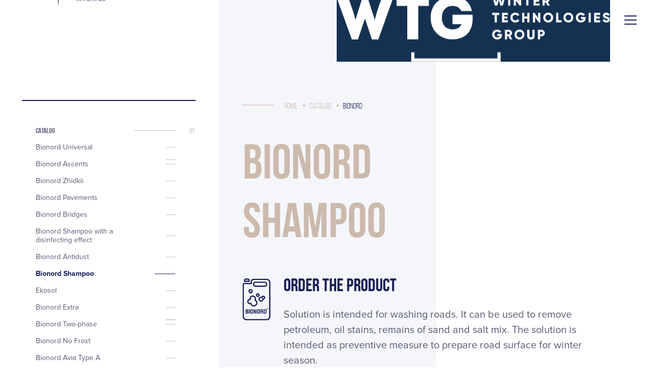

--- FILE ---
content_type: text/html; charset=UTF-8
request_url: https://en.uzpm.ru/catalog/bionord-shampoo/
body_size: 103720
content:
    <!DOCTYPE html>
<html lang="en"
      class="page-load">
    <head>
        <meta charset="UTF-8"/>
        <meta name="yandex-verification"
              content="6cd9a9ebfe50185d"/>
		<meta name="yandex-verification" content="a9a0d6b651ffa9e8" />
		<meta name="yandex-verification" content="5aa7217dbe50ce6c" />
		<meta name="yandex-verification" content="0f5dc1336a5343e3" />
		<meta name="yandex-verification" content="768304f5520123ac" />
		<meta name="yandex-verification" content="a3228f337972522b" />
		<meta name="yandex-verification" content="a4b63c36f5628f89" />
		<meta name="yandex-verification" content="62b922c42a4b6ec4" />
		<meta name="yandex-verification" content="2e252bf2edee5e80" />
		<meta name="yandex-verification" content="81e594a2ae39cd31" />
		<meta name="yandex-verification" content="43aaf7cb26369594" />
		<meta name="yandex-verification" content="4a2bf63887dbf4d6" />
		<meta name="yandex-verification" content="1d323950e3eb9217" />
		<meta name="yandex-verification" content="fa36737a960c7db3" />
		<meta name="yandex-verification" content="e386fd1bc8dd267a" />
		<meta name="yandex-verification" content="52bc3cf746b6ab3e" />

        <meta property="og:title" content="Купить противогололёдные [антигололёдные] реагенты | Поставки средств Бионорд по РФ (продажа оптом) — УЗПМ, Пермь" />
<!--        <meta property="og:description" content="❅❅❅❅❅ УЗПМ предлагает купить противогололедные материалы и антигололедные средства Бионорд. Производство и оптовые поставки реагентов нового поколения по РФ. Пермь, Москва" />-->
        <meta property="og:image" content="https://uzpm.ru/images/og_logo.png" />
        <meta property="og:image:type" content="image/png" />
        <meta property="og:image:width" content="1200" />
        <meta property="og:image:height" content="630" />
        <link rel="image_src" href="https://uzpm.ru/images/og_logo.png">

                    <!-- Yandex.Metrika counter(53068300) -->
            <script type="text/javascript" >
               (function(m,e,t,r,i,k,a){m[i]=m[i]||function(){(m[i].a=m[i].a||[]).push(arguments)};
               m[i].l=1*new Date();k=e.createElement(t),a=e.getElementsByTagName(t)[0],k.async=1,k.src=r,a.parentNode.insertBefore(k,a)})
               (window, document, "script", "https://mc.yandex.ru/metrika/tag.js", "ym");

               ym(53068300, "init", {
                    clickmap:true,
                    trackLinks:true,
                    accurateTrackBounce:true
               });
            </script>
            <noscript><div><img src="https://mc.yandex.ru/watch/53068300" style="position:absolute; left:-9999px;" alt="" /></div></noscript>
            <!-- /Yandex.Metrika counter -->
            <!-- Yandex.Metrika counter(13164571) -->
            <script type="text/javascript" >
               (function(m,e,t,r,i,k,a){m[i]=m[i]||function(){(m[i].a=m[i].a||[]).push(arguments)};
               m[i].l=1*new Date();k=e.createElement(t),a=e.getElementsByTagName(t)[0],k.async=1,k.src=r,a.parentNode.insertBefore(k,a)})
               (window, document, "script", "https://mc.yandex.ru/metrika/tag.js", "ym");

               ym(13164571, "init", {
                    clickmap:true,
                    trackLinks:true,
                    accurateTrackBounce:true,
                    webvisor:true
               });
            </script>
            <noscript><div><img src="https://mc.yandex.ru/watch/13164571" style="position:absolute; left:-9999px;" alt="" /></div></noscript>
            <!-- /Yandex.Metrika counter -->
        
        <meta name="description" content="❅❅❅❅❅ Bionord Shampoo. Read more on the website of Ural Plant of Deicing Materials." />
<script>if(!window.BX)window.BX={};if(!window.BX.message)window.BX.message=function(mess){if(typeof mess==='object'){for(let i in mess) {BX.message[i]=mess[i];} return true;}};</script>
<script>(window.BX||top.BX).message({"JS_CORE_LOADING":"Загрузка...","JS_CORE_NO_DATA":"- Нет данных -","JS_CORE_WINDOW_CLOSE":"Закрыть","JS_CORE_WINDOW_EXPAND":"Развернуть","JS_CORE_WINDOW_NARROW":"Свернуть в окно","JS_CORE_WINDOW_SAVE":"Сохранить","JS_CORE_WINDOW_CANCEL":"Отменить","JS_CORE_WINDOW_CONTINUE":"Продолжить","JS_CORE_H":"ч","JS_CORE_M":"м","JS_CORE_S":"с","JSADM_AI_HIDE_EXTRA":"Скрыть лишние","JSADM_AI_ALL_NOTIF":"Показать все","JSADM_AUTH_REQ":"Требуется авторизация!","JS_CORE_WINDOW_AUTH":"Войти","JS_CORE_IMAGE_FULL":"Полный размер"});</script>

<script src="/bitrix/js/main/core/core.min.js?1728483913225181"></script>

<script>BX.Runtime.registerExtension({"name":"main.core","namespace":"BX","loaded":true});</script>
<script>BX.setJSList(["\/bitrix\/js\/main\/core\/core_ajax.js","\/bitrix\/js\/main\/core\/core_promise.js","\/bitrix\/js\/main\/polyfill\/promise\/js\/promise.js","\/bitrix\/js\/main\/loadext\/loadext.js","\/bitrix\/js\/main\/loadext\/extension.js","\/bitrix\/js\/main\/polyfill\/promise\/js\/promise.js","\/bitrix\/js\/main\/polyfill\/find\/js\/find.js","\/bitrix\/js\/main\/polyfill\/includes\/js\/includes.js","\/bitrix\/js\/main\/polyfill\/matches\/js\/matches.js","\/bitrix\/js\/ui\/polyfill\/closest\/js\/closest.js","\/bitrix\/js\/main\/polyfill\/fill\/main.polyfill.fill.js","\/bitrix\/js\/main\/polyfill\/find\/js\/find.js","\/bitrix\/js\/main\/polyfill\/matches\/js\/matches.js","\/bitrix\/js\/main\/polyfill\/core\/dist\/polyfill.bundle.js","\/bitrix\/js\/main\/core\/core.js","\/bitrix\/js\/main\/polyfill\/intersectionobserver\/js\/intersectionobserver.js","\/bitrix\/js\/main\/lazyload\/dist\/lazyload.bundle.js","\/bitrix\/js\/main\/polyfill\/core\/dist\/polyfill.bundle.js","\/bitrix\/js\/main\/parambag\/dist\/parambag.bundle.js"]);
</script>
<script>(window.BX||top.BX).message({"LANGUAGE_ID":"ru","FORMAT_DATE":"DD.MM.YYYY","FORMAT_DATETIME":"DD.MM.YYYY HH:MI:SS","COOKIE_PREFIX":"BITRIX_SM","SERVER_TZ_OFFSET":"10800","UTF_MODE":"Y","SITE_ID":"s1","SITE_DIR":"\/","USER_ID":"","SERVER_TIME":1768406179,"USER_TZ_OFFSET":0,"USER_TZ_AUTO":"Y","bitrix_sessid":"26b93f8eeda901d61c4dd9436c0f0489"});</script>


<script>BX.setJSList(["\/local\/assets\/js\/ya_captcha.js","\/local\/components\/local\/search\/templates\/popup\/script.js"]);</script>
<link rel="canonical" href="https://en.uzpm.ru/catalog/bionord-shampoo/">
<link rel="alternate" hreflang="ru" href="https://en.uzpm.ru/catalog/bionord-shampoo/">
<link rel="alternate" hreflang="en" href="https://en.uzpm.ru/catalog/bionord-shampoo/">
<link rel="alternate" hreflang="x-default" href="https://en.uzpm.ru/catalog/bionord-shampoo/">



<script  src="/bitrix/cache/js/s1/main/template_a5c4ac517c6b82214f0df4a9589b8a59/template_a5c4ac517c6b82214f0df4a9589b8a59_v1.js?17599205227093"></script>
<script>var _ba = _ba || []; _ba.push(["aid", "2ec5df0b21ed01c3532677818ed7e639"]); _ba.push(["host", "en.uzpm.ru"]); (function() {var ba = document.createElement("script"); ba.type = "text/javascript"; ba.async = true;ba.src = (document.location.protocol == "https:" ? "https://" : "http://") + "bitrix.info/ba.js";var s = document.getElementsByTagName("script")[0];s.parentNode.insertBefore(ba, s);})();</script>


        <title>Bionord Shampoo — UPDM</title>
        <!-- -->
<meta http-equiv="X-UA-Compatible" content="IE=edge">
<meta name="viewport" content="initial-scale=1">
<meta name="theme-color" content="#f3f2f5">
<!-- <link rel="manifest" href="/manifest.json"> -->
<script src="https://ajax.googleapis.com/ajax/libs/jquery/3.2.1/jquery.min.js"></script>
<script src="https://api-maps.yandex.ru/2.1/?apikey=06d06400-6f16-4db6-a5fd-ea33b78e86c4&lang=ru_RU" defer></script>

<link rel='stylesheet' href='/css/common.33f20022.css'><link rel='stylesheet' data-lazy-css data-href=/css/about.b652e0e6.css /><link rel='stylesheet' data-lazy-css data-href=/css/company.ef8fec04.css /><link rel='stylesheet' data-lazy-css data-href=/css/index.20848710.css /><link rel='stylesheet' href=/css/catalog.4356f615.css /><link rel='stylesheet' data-lazy-css data-href=/css/vacancies.13b84b2f.css /><link rel='stylesheet' data-lazy-css data-href=/css/clients.e95ce169.css /><link rel='stylesheet' data-lazy-css data-href=/css/inner-contacts.c4fc9236.css /><link rel='stylesheet' data-lazy-css data-href=/css/suppliers.238d48f5.css /><link rel='stylesheet' data-lazy-css data-href=/css/contacts.749642e0.css />

        <script src="/include/um.js"
                defer=""></script>
        <script src="/include/ck.js"
                defer=""></script>
        <script src="/include/jquery.mask.min.js"
                defer=""></script>
        <script src="//yastatic.net/es5-shims/0.0.2/es5-shims.min.js"></script>
        <script src="//yastatic.net/share2/share.js"></script>
        <link rel="stylesheet"
              href="/include/um.css">
        <link rel="stylesheet"
              href="/include/ck.css">
        <link rel="stylesheet"
              href="/include/ck.css">
        <link rel="stylesheet"
              href="/include/register-auto/register-auto.css">
        <link rel="stylesheet" href="/local/assets/css/search.css?v=">
        <link rel="stylesheet"
              href="/local/assets/css/cookie.css">
                <link rel="stylesheet" href="/local/assets/css/custom.css?v=1752150734">

        <link rel="stylesheet" href="/bitrix/components/bitrix/main.userconsent.request/templates/.default/user_consent.min.css">


        <!-- VK Pixel Code -->
        <script type="text/javascript">!function(){var t=document.createElement("script");t.type="text/javascript",t.async=!0,t.src="https://vk.com/js/api/openapi.js?169",t.onload=function(){VK.Retargeting.Init("VK-RTRG-1178441-cIHMt"),VK.Retargeting.Hit()},document.head.appendChild(t)}();</script><noscript><img src="https://vk.com/rtrg?p=VK-RTRG-1178441-cIHMt" style="position:fixed; left:-999px;" alt=""/></noscript>
        <!-- End VK Pixel Code -->

        
        <script
                src="https://smartcaptcha.yandexcloud.net/captcha.js?render=onload"
                defer
        ></script>

    </head>



<body class="start-animation start-animation--opacity " data-index="">

<script src="/js/common_a6b4ccab2.js" defer=""></script>
<div class="preloader">
    <div class="preloader__overflow">
        <div class="preloader__position">
            <div class="preloader__bg"></div>
            <img class="preloader__img" data-src="bionord" alt="">
        </div>
    </div>
</div>

<header class="header header--animation">
    <div class="header-row">
    <div class="left-top">
        <div class="left-top-logo"><a href="/"><img data-src="logo" alt=""></a></div>
        <div class="left-top__links">
<!--        <div class=""><a target="_blank" class="left-top-is-link section-text link" href="https://bionord.store/"rel=’nofollow’></noindex>--><!--</a></div>-->
        <div class="">
                             <a class="left-top-phone section-text link" href="tel:88005008537">8 800 500-85-37</a>
                    </div>
            </div>
    </div>
    
    <menu class="top-menu">
        <!--noindex--><a href="https://wtg-group.com" rel="nofollow" target="_blank"><!--/noindex-->
            <div class="header-wtg__row" style="background-color: #153152;">
                <div class="header-block-logo">
                    <p class="header__title">Участник сообщества</p>
                    <img class="header__logo" src="/img/WTG_-__.svg" alt="Wtg-group" title="Wtg-group">
                </div>
            </div>
        </a>
        <div class="top-meni__list">
                            <a href="/" class="top-menu__link _is-active">
                    Products                </a>
                            <a href="/company/" class="top-menu__link ">
                    Company                </a>
                            <a href="/for-customers/" class="top-menu__link ">
                    For customers                </a>
                            <a href="/contacts/" class="top-menu__link ">
                    Contacts                </a>
                            <a href="/press-center/" class="top-menu__link ">
                    Press center                </a>
            

            
<style>
    .popup_search-overlay {
        display: block;
        position: fixed;
        z-index: 9998;
        top: 0;
        right: 0;
        bottom: 0;
        left: 0;
        width: 100%;
        height: 100%;
        background: rgba(0, 0, 0, 0.34);
    }
    .popup_search {
        position: absolute;
        top: 0;
        left: 0;
        width: 100%;
        z-index: 9999;
    }
    .popup_search--form-open {
        cursor: pointer;
    }
    .popup_search svg {
        cursor: pointer;
    }

    .popup_search--wrapper {
        background-color: white;
        width: 100%;
        height: 100px;
    }

    .popup_search--container {
        max-width: 1344px;
        margin: 0 auto;
        padding: 25px 0;
        display: flex;
        align-items: center;
        justify-content: space-between;
        gap: 17px;
    }
    .popup_search--form {
        display: flex;
        gap: 20px;
        border: 1px solid rgb(19 25 89 / 9%);
        padding: 13px;
        border-radius: 2px;
        flex: 1;
    }
    .popup_search--wrapper label {
        width: 100%;
    }
    .popup_search--form button {
        border: none;
        background: transparent;
    }
    .popup_search--wrapper .popup_search--input {
        width: 100%;
        border: none;
    }
    .popup_search--wrapper .popup_search--input:focus {
        outline: none;
        box-shadow: none;
    }

    .popup_search--result {
        background-color: white;
    }
    .popup_search--items {
        max-height: 400px;
        overflow-y: auto;
    }
    .popup_search--item {
        padding: 24px 0;
        font-size: 16px;
        border-top: 1px rgb(19 25 89 / 9%) solid;
    }
    .popup_search--item a {
        text-decoration: none;
        color: black;
        transition: .1s;

        display: flex;
        align-items: center;
    }
    .popup_search--item a:hover {
        color: rgb(19 25 89);
    }
    .popup_search--all {
        border-top: 1px rgb(19 25 89 / 9%) solid;
        padding: 24px 0;
    }

    .popup_search--item-container {
        max-width: 1344px;
        margin: 0 auto;
    }
    .popup_search--show-all {
        background-color: rgb(19 25 89);
        border: none;
        border-radius: 2px;
        color: white;
        padding: 10px;
        text-decoration: none;
    }

    .popup_search--item-img {
        margin-right: 15px;
    }
    .popup_search--item-img img {
        max-width: 100px;
        max-height: 50px;
    }
    @media (max-height: 1440px) {
        .popup_search--wrapper {
            padding: 0 25px;
        }
        .popup_search--item-container {
            padding: 0 25px;
        }
    }
</style>

<div class="popup_search--form-open">
    <svg width="23px" height="23px" viewBox="0 0 24 24" fill="none" xmlns="http://www.w3.org/2000/svg">
        <path d="M14.9536 14.9458L21 21M17 10C17 13.866 13.866 17 10 17C6.13401 17 3 13.866 3 10C3 6.13401 6.13401 3 10 3C13.866 3 17 6.13401 17 10Z" stroke="#131959" stroke-width="2" stroke-linecap="round" stroke-linejoin="round"/>
    </svg>
</div>

            <div class="language">
                <a href="//uzpm.ru/catalog/bionord-shampoo/" class="ru87 language__item ">Ру</a>
                <a href="//en.uzpm.ru/catalog/bionord-shampoo/" class="en87 language__item _is-active">En</a>
            </div>
            <div class="phone_number_mobile">
                <a class="left-top-phone section-text link phone_number" href="tel:88005008537">8 800 500-85-37</a>
            </div>
            <div class="burger">
                <div class="burger__btn">
                    <span></span>
                    <span></span>
                    <span></span>
                    <span></span>
                    <span></span>
                    <span></span>
                </div>
            </div>
        </div>
    </menu>
    </div>
    <link rel="stylesheet" href="/local/assets/css/style_new.css">
</header>

<div class="main-menu">
    <div class="layout-grid">
        <div class="layout-grid__inner specialgrid">
             <aside class="layout-grid__cell--span-4">
                 <div class="main-menu__left-side">

<!--                    <div><a href="https://www.facebook.com/Уральский-завод-противогололедных-материалов-360776330659368/" target="_blank" rel="nofollow noopener" class="link link-text">Facebook</a></div>-->
                    <div><a href="https://vk.com/uzpmgroup" target="_blank" rel="nofollow noopener" class="link link-text">VK</a></div>
                    <div><a href="https://rutube.ru/channel/45448868/" target="_blank" rel="nofollow noopener" class="link link-text">Rutube</a></div>
                    <div><a href="https://t.me/uzpmzavod" target="_blank" rel="nofollow noopener" class="link link-text">Telegram</a></div>
                    <div><a href="https://clck.ru/eK8pp" target="_blank" rel="nofollow noopener" class="link link-text">Dzen</a></div>
<!--                    <div><a href="https://www.instagram.com/uzpm.zavod/" target="_blank" rel="nofollow noopener" class="link link-text">Instagram</a></div>-->

                    <!-- <div>
                        <a href="https://www.instagram.com/uzpm.zavod/" target="_blank" class="link link-text">Instagram</a>
                    </div>
                    <div>
                        <a href="https://vk.com/uzpmgroup" target="_blank" class="link link-text">VK</a>
                    </div>
                    <div>
                        <a href="https://twitter.com/UZPM_zavod" target="_blank" class="link link-text">Twitter</a>
                    </div> -->
                   <!--  <div class='copyright'>                        <div>
                            <a target="_blank" href="//only.com.ru" class="only link">Design by <svg id="Layer_1" data-name="Layer 1" xmlns="http://www.w3.org/2000/svg" viewBox="0 0 97.29 18.4" width="97.29" height="18.4" style="margin-left: 10px; margin-top: 5px;">
                                    <defs>
                                        <style>
                                            .cls-1 {
                                                fill: #575756;
                                            }
                                        </style>
                                    </defs>
                                    <title>logo Only.digital</title>
                                    <g>
                                        <path d="M319.91,456.1c0,3.26-2,6.52-6.46,6.52s-6.48-3.19-6.48-6.5,2.12-6.64,6.48-6.64A6.26,6.26,0,0,1,319.91,456.1Zm-10.61.05c0.05,2.07,1.17,4.29,4.14,4.29s4.09-2.23,4.12-4.3-1.15-4.5-4.12-4.5S309.25,454,309.3,456.16Z" transform="translate(-306.96 -449.48)"/>
                                        <path d="M328,462.33v-4.65a2.12,2.12,0,0,0-2.14-2.38,2.34,2.34,0,0,0-2.27,2.48v4.54h-2.18v-8.89h2l0.14,1.21a4,4,0,0,1,2.92-1.33c2.09,0,3.76,1.57,3.76,4.36v4.66H328Z" transform="translate(-306.96 -449.48)"/>
                                        <path d="M334.29,449.75v12.59h-2.18V449.75h2.18Z" transform="translate(-306.96 -449.48)"/>
                                        <path d="M345.34,453.46L339.92,466h-2.41l1.66-3.85-3.55-8.73h2.56l1.35,3.83,0.85,2.5,0.92-2.45,1.62-3.89h2.43Z" transform="translate(-306.96 -449.48)"/>
                                        <path d="M349,461.2a1.3,1.3,0,0,1-2.59,0A1.3,1.3,0,0,1,349,461.2Z" transform="translate(-306.96 -449.48)"/>
                                        <path class="cls-1" d="M363.7,449.75v12.59h-2.05l-0.14-1.22a3.23,3.23,0,0,1-2.86,1.42,4.36,4.36,0,0,1-4.57-4.65,4.25,4.25,0,0,1,4.52-4.65,3.68,3.68,0,0,1,2.92,1.42v-4.92h2.2Zm-7.44,8.14a2.55,2.55,0,1,0,5.1,0,2.53,2.53,0,0,0-2.57-2.59A2.45,2.45,0,0,0,356.27,457.89Z" transform="translate(-306.96 -449.48)"/>
                                        <path class="cls-1" d="M368,451a1.3,1.3,0,0,1-2.59,0A1.3,1.3,0,0,1,368,451Zm-2.39,2.47v8.91h2.2v-8.91h-2.2Z" transform="translate(-306.96 -449.48)"/>
                                        <path class="cls-1" d="M376.75,452.56l1.62,1.22-1,1.26a3.78,3.78,0,0,1,.94,2.63,3.52,3.52,0,0,1-1.87,3.31,3,3,0,0,1,1.84,2.94c0,2.45-1.87,4-4.45,4s-4.5-1.57-4.5-4h2.18a2.09,2.09,0,0,0,2.32,1.91,2,2,0,0,0,2.25-1.91c0-1.22-1.15-1.78-2.25-1.78a4.15,4.15,0,0,1-4.5-4.47,4.33,4.33,0,0,1,4.5-4.5,3.54,3.54,0,0,1,2,.5Zm-5.24,5.11a2.32,2.32,0,1,0,4.63,0A2.32,2.32,0,1,0,371.51,457.67Z" transform="translate(-306.96 -449.48)"/>
                                        <path class="cls-1" d="M382.11,451a1.3,1.3,0,0,1-2.59,0A1.3,1.3,0,0,1,382.11,451Zm-2.39,2.47v8.91h2.2v-8.91h-2.2Z" transform="translate(-306.96 -449.48)"/>
                                        <path class="cls-1" d="M387,451v2.52h2.45v1.89H387v3.84a1.1,1.1,0,0,0,1.15,1.26,2.51,2.51,0,0,0,1intms456.06-.27l0.61,1.87a4.91,4.91,0,0,1-1.82.38c-1.93.07-3.19-1-3.19-3.24v-3.84h-1.66v-1.89h1.66v-2.29Z" transform="translate(-306.96 -449.48)"/>
                                        <path class="cls-1" d="M398.12,453.46h2.11v8.88h-2.07L398,461a3.37,3.37,0,0,1-2.88,1.57c-2.63,0-4.57-1.6-4.57-4.72a4.32,4.32,0,0,1,4.63-4.65,3.26,3.26,0,0,1,2.83,1.44Zm-5.33,4.43a2.54,2.54,0,0,0,2.63,2.7c3.46,0,3.46-5.38,0-5.38A2.53,2.53,0,0,0,392.79,457.89Z" transform="translate(-306.96 -449.48)"/>
                                        <path class="cls-1" d="M404.25,449.75v12.59h-2.18V449.75h2.18Z" transform="translate(-306.96 -449.48)"/>
                                    </g>
                                </svg></a>
                        </div>
                    </div> -->
                 </div>
             </aside>
            
<aside class="main-menu__right-side layout-grid__cell--span-8">
    <div class="layout-grid">
        <div class="layout-grid__inner specialgrid">
            <div class="main-menu__right-side--column layout-grid__cell--span-4">
                <ul class="first-level">
                    <li>
                        <a href="/"
                           class="link first-level__title">Products</a>
                    </li>
                    <li>
                        <div class="menu__arrow _openMenu"></div>
                        <a href="/catalog/"
                           class="link link-text">
                            <b>
Catalog</b>
                        </a>
                                                <ul class="second-level">
                                                            <li>
                                    <a href="/catalog/bionord-universal/"
                                       class="link link-text">Bionord Universal                                    </a>
                                </li>
                                                            <li>
                                    <a href="/catalog/bionord-universal-pro/"
                                       class="link link-text">                                    </a>
                                </li>
                                                            <li>
                                    <a href="/catalog/bionord-ascents/"
                                       class="link link-text">Bionord Ascents                                    </a>
                                </li>
                                                            <li>
                                    <a href="/catalog/bionord_zhidkii/"
                                       class="link link-text">Bionord Zhidkii                                    </a>
                                </li>
                                                            <li>
                                    <a href="/catalog/bionord-pavements/"
                                       class="link link-text">Bionord Pavements                                    </a>
                                </li>
                                                            <li>
                                    <a href="/catalog/bionord-bridges/"
                                       class="link link-text">Bionord Bridges                                    </a>
                                </li>
                                                            <li>
                                    <a href="/catalog/bionord-s-dezinfitsiruyushchim-effektom/"
                                       class="link link-text">Bionord Shampoo with a disinfecting effect                                    </a>
                                </li>
                                                            <li>
                                    <a href="/catalog/bionord-antipyl/"
                                       class="link link-text">Bionord Antidust                                    </a>
                                </li>
                                                            <li>
                                    <a href="/catalog/bionord-shampoo/"
                                       class="link link-text">Bionord Shampoo                                    </a>
                                </li>
                                                            <li>
                                    <a href="/catalog/ekosol/"
                                       class="link link-text">Ekosol                                    </a>
                                </li>
                                                            <li>
                                    <a href="/catalog/bionord-extra/"
                                       class="link link-text">Bionord Extra                                    </a>
                                </li>
                                                            <li>
                                    <a href="/catalog/sol/"
                                       class="link link-text">                                    </a>
                                </li>
                                                            <li>
                                    <a href="/catalog/vysshiy-sort/"
                                       class="link link-text">                                    </a>
                                </li>
                                                            <li>
                                    <a href="/catalog/bionord-two-phase/"
                                       class="link link-text">Bionord Two-phase                                    </a>
                                </li>
                                                            <li>
                                    <a href="/catalog/bionord-no-ufrost/"
                                       class="link link-text">Bionord No Frost                                     </a>
                                </li>
                                                            <li>
                                    <a href="/catalog/bionord-avia/"
                                       class="link link-text">Bionord Avia Type А                                    </a>
                                </li>
                                                            <li>
                                    <a href="/catalog/bionord-avia-tip-fn/"
                                       class="link link-text">Bionord Avia Type FN                                    </a>
                                </li>
                                                            <li>
                                    <a href="/catalog/bionord-avia-tip-f/"
                                       class="link link-text">Bionord Avia Type F                                    </a>
                                </li>
                                                            <li>
                                    <a href="/catalog/bionord-avia-tip-fk/"
                                       class="link link-text">Bionord Avia Type FK                                    </a>
                                </li>
                                                            <li>
                                    <a href="/catalog/bionord-avia-tip-nkmm/"
                                       class="link link-text">Bionord Avia Type NKMM                                    </a>
                                </li>
                                                            <li>
                                    <a href="/catalog/bionord-concentrate/"
                                       class="link link-text">Bionord Concentrate                                    </a>
                                </li>
                                                            <li>
                                    <a href="/catalog/gidroksid-magniya/"
                                       class="link link-text">Magnesium hydroxide                                    </a>
                                </li>
                                                            <li>
                                    <a href="/catalog/khlorid-kaltsiya/"
                                       class="link link-text">                                    </a>
                                </li>
                                                            <li>
                                    <a href="/catalog/formiat-natriya-granulirovannyy/"
                                       class="link link-text">                                    </a>
                                </li>
                                                            <li>
                                    <a href="/catalog/khlorid-natriya/"
                                       class="link link-text">                                    </a>
                                </li>
                                                            <li>
                                    <a href="/catalog/bionord-concrete/"
                                       class="link link-text">Bionord Concrete                                    </a>
                                </li>
                                                            <li>
                                    <a href="/catalog/development-of-a-special-composition/"
                                       class="link link-text">Development Of special composition                                    </a>
                                </li>
                                                            <li>
                                    <a href="/catalog/technicheskoe_obespechenie/"
                                       class="link link-text">                                    </a>
                                </li>
                                                    </ul>
                                            </li>
                    <li>
                        <a href="/catalog/application/"
                           class="link link-text"><b>
Application</b></a>
                    </li>
                    <li>
                        <a href="/single-granule/"
                           class="link link-text">
                            <b>
                                Single granule                            </b>
                        </a>
                    </li>
                </ul>
                <ul class="first-level first-level--inner first-level--hidden">
                    <li>
                        <a href="/company/"
                           class="link first-level__title">Сompany</a>
                    </li>
                    <li>
                        <a href="/company/about/"
                           class="link link-text"><b>
About company</b></a>
                    </li>
                    <li>
                        <a href="/company/awards/"
                           class="link link-text"><b>
Awards</b></a>
                    </li>
                    <li>
                        <a href="/company/management/"
                           class="link link-text">Leadership</a>
                    </li>
                    <li>
                        <a href="/company/vacancies/"
                           class="link link-text"><b>
Vacancies</b></a>
                    </li>
                    <li>
                        <a href="/company/tenders-and-procurement/"
                           class="link link-text"><b>
Auctions and purchases</b></a>
                    </li>
                    <li>
                        <a href="/company/responsible/"
                           class="link link-text"><b>
Commitment</b></a>
                        <ul class="second-level">
                            <li>
                                <a href="/company/responsible/partnership-and-sponsorship/"
                                   class="link link-text">
Partnership and sponsorship</a>
                            </li>

                            <li>
                                <a href="/company/responsible/environmental_program/"
                                   class="link link-text">
Environmental program</a>
                            </li>
                            <li>
                                <a href="/company/responsible/public-activity/"
                                   class="link link-text">
Public activity</a>
                            </li>
                            <li>
                                <a href="/company/responsible/charity/"
                                   class="link link-text">
Charity</a>
                            </li>
                        </ul>
                    </li>
                </ul>
            </div>
            <div class="main-menu__right-side--column layout-grid__cell--span-4 first-level-unhidden">
                <ul class="first-level">
                    <li>
                        <a href="/company/"
                           class="link first-level__title">Сompany</a>
                    </li>
                    <li>
                        <a href="/company/about/"
                           class="link link-text"><b>
About company</b></a>
                    </li>
                    <li>
                        <a href="/company/awards/"
                           class="link link-text"><b>
Awards</b></a>
                    </li>
                    <li>
                        <a href="/company/management/"
                           class="link link-text">Leadership</a>
                    </li>
                    <li>
                        <a href="/company/vacancies/"
                           class="link link-text"><b>
Vacancies</b></a>
                    </li>
                    <li>
                        <a href="/company/tenders-and-procurement/"
                           class="link link-text"><b>
Auctions and purchases</b></a>
                    </li>
                    <li>
                        <a href="/company/responsible/"
                           class="link link-text"><b>
Commitment</b></a>
                        <ul class="second-level">
                            <li>
                                <a href="/company/responsible/partnership-and-sponsorship/"
                                   class="link link-text">
Partnership and sponsorship</a>
                            </li>
                            <li>
                                <a href="/company/responsible/environmental_program/"
                                   class="link link-text">
Environmental program</a>
                            </li>
                            <li>
                                <a href="/company/responsible/public-activity/"
                                   class="link link-text">
Public activity</a>
                            </li>
                            <li>
                                <a href="/company/responsible/charity/"
                                   class="link link-text">
Charity</a>
                            </li>
                        </ul>
                    </li>
                </ul>
            </div>
            <div class="main-menu__right-side--column layout-grid__cell--span-4">

                <!--<ul class="first-level">
                    <li><a href="" class="link first-level__title"><b></b></a></li>
                    <li><a href="/for-customers/documentation/" class="link link-text"><b></b></a></li>
                </ul> -->
                <ul class="first-level ">
                    <li>
                        <a href="/for-customers/"
                           class="link first-level__title">
For customers</a>
                    </li>
                    <li>
                        <a href="/for-customers/documentation/"
                           class="link link-text"><b>
Documentation</b></a>
                    </li>
                    <li>
                        <a href="/for-customers/question/"
                           class="link link-text">
Question-answer</a>
                    </li>
                </ul>
                <ul class="first-level first-level--inner">
                    <li>
                        <a href="/contacts/"
                           class="link first-level__title">
Contacts</a>
                    </li>
                    <li>
                        <a href="/contacts/general/"
                           class="link link-text"><b>
Main contacts</b></a>
                    </li>
                    <li>
                        <a href="/contacts/dealers/"
                           class="link link-text"><b>
Our dealers</b></a>
                    </li>
                    <li>
                        <a href="/contacts/cooperation/"
                           class="link link-text"><b>
Cooperation</b></a>
                    </li>
                                                                            </ul>
                <ul class="first-level first-level--inner">
                    <li>
                        <a href="/press-center/"
                           class="link first-level__title">
Press centre</a>
                    </li>
                                    </ul>
            </div>
        </div>
    </div>
</aside>
         </div>
     </div>
</div>

<aside class="navigation navigation-first-show fixed">
    <div class="navigation__wrapper">



        <ul class="navigation__first-level"> </ul>






			<div class="goEmail" style="display:none">
				<a rel="nofollow" target="_blank" href="mailto:pr@uzpm.ru">Contact press department @</a>			</div>
    </div>
</aside>

<div id="barba-wrapper">




<style>
    .um_custom-a{
        color: #565970;
        line-height: 26px;
        text-decoration-line: unset;
    }
    .um_custom-a:hover{
        opacity: .6;
    }
</style>
<div class="barba-container catalogDetail"
     data-namespace="catalog">
    <section
        class="section section-right section-right--half-bg">
        <section
            class="section-right__inner">
            <div class="">
                <div class="bread14">
					<div class="line_block"></div>
                    <div class="bread_block" itemscope itemtype="http://schema.org/BreadcrumbList" >
			<span itemscope itemprop="itemListElement" itemtype="http://schema.org/ListItem">
				<a itemprop="item" id="breadcrumb-0" href="/" class="bread7">
					<span itemprop="name">Home</span>
				</a>
				<meta itemprop="position" content="1">
			</span>
			<span itemscope itemprop="itemListElement" itemtype="http://schema.org/ListItem">
				<a itemprop="item" id="breadcrumb-1" href="/catalog/" class="bread7">
					<span itemprop="name">Catalog</span>
				</a>
				<meta itemprop="position" content="2">
			</span><span itemscope itemprop="itemListElement" itemtype="http://schema.org/ListItem">
			<span itemscope  id="breadcrumb-2" itemtype="http://schema.org/Thing" itemprop="item"  >
				<span itemprop="name" class="last_bread">Bionord</span>
			</span>
			<meta itemprop="position" content="3">
		</span></div></div>                <div class="title1 title-color wrapper-animation title1--animation title1--margin">
                    <div>
                        <h1>Bionord                            <br/> Shampoo                        </h1>
                    </div>
                </div>
                                    <div class="subtitle-inner product-icon-container">
                                                    <div class="product-icon-detail">
                                <img src="/upload/iblock/5ed/5ed395eb69f6138be401657d7cc6f40e.svg"
                                     alt="Bionord Shampoo"/>
                            </div>
                                                <h2 class="block-text-medium block-text--bold block-text-medium--margin">Order the product</h2>
                        <div class="large-text large-text--margin catalogDetail__text">
                            Solution is intended for washing roads. It can be used to remove petroleum, oil stains, remains of sand and salt mix. The solution is intended as preventive measure to prepare road surface for winter season.                        </div>
                        <div class="catalog-button">
                            <a
                                class="link link-text order-product"
                                href="#">Order the product</a>
                        </div>
                    </div>
                
                                    <div class="subtitle-inner product-icon-container">
                                                <h2 class="block-text-medium block-text--bold block-text-medium--margin">DESCRIPTION</h2>
                        <div class="paragraph">
                            Designated for washing roads in spring period and for preparing road surface to winter season. Composition cleans asphalt and other surfaces from remains of deicing materials, worn-off tires and bithumen coatings, petroleum and oil stains that formed during winter season. Reduces the number of cycles required to wash roads during cleaning of the city in spring.                        </div>
                                            </div>
                                                    <div class="subtitle-inner product-icon-container">
                        <iframe width="720" height="405" src="https://rutube.ru/play/embed/0bc276ac6ec8b2a9ee0ceb404abba199" frameBorder="0" allow="clipboard-write; autoplay" webkitAllowFullScreen mozallowfullscreen allowFullScreen></iframe>                    </div>
                            </div>

                            <div class="solid-bg contrast">
                    <div class="large-text large-text--margin">
                        The product is environmentally friendly as it decomposes when used.                    </div>
                                            <div class="">
                            <a class="link link-text link-text--contrast"
                               href="/catalog/application/">
                                More details on single granule                            </a>
                        </div>
                                    </div>
            

                            <div class="inner-container paragraph paragraph--offset">
                    <h2 class="block-text-medium block-text--bold block-text-medium--margin">ADVANTAGES</h2>
                    <div class="layout-grid advantage large-text--animation">
                        <div class="layout-grid__inner broader__inner">
	<div class="advantage-item layout-grid__cell--span-6 layout-grid__cell--span-6-desktop">
		<div class="sall-features-img">
 <img alt="road.png" src="/upload/medialibrary/a34/a349a3d74be214affde52b5bccaf3287.png" data-src="vector1" title="road.png">
		</div>
		<div class="advantage-item__title">
 <b>Surface treated with the product is not electrified</b>
		</div>
		<div class="sall-features-text">
			 As its composition includes special agent that minimizes values of static electricity
		</div>
	</div>
	<div class="advantage-item layout-grid__cell--span-6 layout-grid__cell--span-6-desktop">
		<div class="sall-features-img">
 <img alt="dust.png" src="/upload/medialibrary/4e6/4e6104bbfe7bece234e7a802e2550683.png" data-src="vector5" title="dust.png">
		</div>
		<div class="advantage-item__title">
 <b>Using the product provides an opportunity</b>
		</div>
		<div class="sall-features-text">
			 To achieve less dust settlement on the surface
		</div>
	</div>
	<div class="advantage-item layout-grid__cell--span-6 layout-grid__cell--span-6-desktop">
		<div class="sall-features-img">
 <img alt="img" src="[data-uri]" data-src="vector6">
		</div>
		<div class="advantage-item__title">
 <b>The product does not evolve harmful substances</b>
		</div>
		<div class="sall-features-text">
			 Thereby full compliance of solution with environmental safety requirements is ensured
		</div>
	</div>
	<div class="advantage-item layout-grid__cell--span-6 layout-grid__cell--span-6-desktop">
		<div class="sall-features-img">
 <img alt="img" src="[data-uri]" data-src="vector3">
		</div>
		<div>
 <b>Composition includes anti-foam agent</b>
		</div>
	</div>
	<div class="advantage-item layout-grid__cell--span-6 layout-grid__cell--span-6-desktop">
		<div class="sall-features-img">
 <img alt="transport.png" src="/upload/medialibrary/fc2/fc2df91fcd1de97b65fa8add038352fe.png" data-src="vector7" title="transport.png">
		</div>
		<div class="advantage-item__title">
 <b>Does not reduce coefficient of cohesion</b>
		</div>
		<div class="sall-features-text">
			 With road surface
		</div>
	</div>
	<div class="advantage-item layout-grid__cell--span-6 layout-grid__cell--span-6-desktop">
		<div class="sall-features-img">
 <img alt="temp.png" src="/upload/medialibrary/ecc/eccd8ff4e031ecfa1c420e99ddd93246.png" data-src="vector4" title="temp.png">
		</div>
		<div class="advantage-item__title">
 <b>The product fully preserves the declared properties</b>
		</div>
		<div class="sall-features-text">
			 When used in the temperature range from +5 to +45°С
		</div>
	</div>
</div>
 <br>                    </div>
                </div>
            
                        

            


                        <div class="contacts-for-sales">
                <div class="layout-grid">
                    <div class="layout-grid__inner broader__inner">
                                                                                                                                                                                                                                                <div class="layout-grid__cell--span-6 layout-grid__cell--span-6-desktop">
                                        <div class="contacts-for-sales__item">
                                            <h3 class="contacts-for-sales__title">
                                                FOR WHOLESALE BUYERS                                            </h3>
                                            <div class="contacts-for-sales__bottom">
	 General distributor <br>
 <br>
	<div>
 <a class="link contacts-for-sales__link" href="tel:+79104344141">+7 (342) 2-540-140</a>
		(ext. 145)
	</div>
	<div>
 <a href="mailTo:pra@uzpm.ru" class="link contacts-for-sales__link">pra@uzpm.ru</a>
	</div>
	<div>
 <a class="link link-text" href="/contacts/general/">
		View all contacts </a>
	</div>
</div>
 <br>                                        </div>
                                    </div>
                                                                                                        <div class="layout-grid__cell--span-6 layout-grid__cell--span-6-desktop">
                                        <div class="contacts-for-sales__item">
                                            <h3 class="contacts-for-sales__title">
                                                FOR RETAIL BUYERS                                            </h3>
                                            <div class="contacts-for-sales__bottom">
	 Online store
	<div>
 <a target="_blank" href="//bionord.store" class="link link-text">Bionord.store</a>
	</div>
	<div>
		 Our dealers
	</div>
	<div>
 <a class="link link-text" href="/contacts/dealers/">Go to list of dealers</a>
	</div>
</div>
 <br>                                        </div>
                                    </div>
                                                                                                                                </div>
                </div>
            </div>
            
            
                <div class="product-slider">
                    <h2 class="block-text-medium block-text--bold block-text-medium--margin">Watch similar products</h2>


                    <div class="product-slick">
                                                    <div class="product-slide">
                                <a href="/catalog/bionord-universal/"
                                   data-anim-block=""
                                   class="block layout-grid__cell layout-grid__cell--span-8-tablet">
                                    <div class="block--position">
                                        <div class="top">
                                            <div class="block-text block-bionord">Bionord                                                <span class="block-text__copyright">®</span>
                                            </div>
                                            <div class="block-text block-text--bold block-title">Universal</div>
                                        </div>
                                        <div class="block-desc">Functions on all types of roads, remains functional up to -30C (-31F), reduces number of road accidents by up to 30%</div>
                                    </div>
                                </a>
                            </div>
                                                    <div class="product-slide">
                                <a href="/catalog/bionord-pavements/"
                                   data-anim-block=""
                                   class="block layout-grid__cell layout-grid__cell--span-8-tablet">
                                    <div class="block--position">
                                        <div class="top">
                                            <div class="block-text block-bionord">Bionord                                                <span class="block-text__copyright">®</span>
                                            </div>
                                            <div class="block-text block-text--bold block-title">Pavements</div>
                                        </div>
                                        <div class="block-desc">For pedestrian areas, safe for shoes and easy on surrounding soil, significantly reduces injuries due to icy conditions</div>
                                    </div>
                                </a>
                            </div>
                                                    <div class="product-slide">
                                <a href="/catalog/bionord-ascents/"
                                   data-anim-block=""
                                   class="block layout-grid__cell layout-grid__cell--span-8-tablet">
                                    <div class="block--position">
                                        <div class="top">
                                            <div class="block-text block-bionord">Bionord                                                <span class="block-text__copyright">®</span>
                                            </div>
                                            <div class="block-text block-text--bold block-title">Ascents</div>
                                        </div>
                                        <div class="block-desc">For challenging slopes and inclines, ensures instant traction of wheels with road surface, prolonged anti-slippery effect</div>
                                    </div>
                                </a>
                            </div>
                                                    <div class="product-slide">
                                <a href="/catalog/bionord-bridges/"
                                   data-anim-block=""
                                   class="block layout-grid__cell layout-grid__cell--span-8-tablet">
                                    <div class="block--position">
                                        <div class="top">
                                            <div class="block-text block-bionord">Bionord                                                <span class="block-text__copyright">®</span>
                                            </div>
                                            <div class="block-text block-text--bold block-title">Bridges</div>
                                        </div>
                                        <div class="block-desc">For bridges, flyovers and tunnels, does not damage metal and concrete structures</div>
                                    </div>
                                </a>
                            </div>
                                                    <div class="product-slide">
                                <a href="/catalog/ekosol/"
                                   data-anim-block=""
                                   class="block layout-grid__cell layout-grid__cell--span-8-tablet">
                                    <div class="block--position">
                                        <div class="top">
                                            <div class="block-text block-bionord">Ekosol                                                <span class="block-text__copyright">®</span>
                                            </div>
                                            <div class="block-text block-text--bold block-title"></div>
                                        </div>
                                        <div class="block-desc">Efficient and cost-effective material for the federal roads</div>
                                    </div>
                                </a>
                            </div>
                                                    <div class="product-slide">
                                <a href="/catalog/bionord-extra/"
                                   data-anim-block=""
                                   class="block layout-grid__cell layout-grid__cell--span-8-tablet">
                                    <div class="block--position">
                                        <div class="top">
                                            <div class="block-text block-bionord">Bionord                                                <span class="block-text__copyright">®</span>
                                            </div>
                                            <div class="block-text block-text--bold block-title">Extra</div>
                                        </div>
                                        <div class="block-desc">For extreme temperatures</div>
                                    </div>
                                </a>
                            </div>
                                                    <div class="product-slide">
                                <a href="/catalog/bionord-s-dezinfitsiruyushchim-effektom/"
                                   data-anim-block=""
                                   class="block layout-grid__cell layout-grid__cell--span-8-tablet">
                                    <div class="block--position">
                                        <div class="top">
                                            <div class="block-text block-bionord">Bionord                                                <span class="block-text__copyright">®</span>
                                            </div>
                                            <div class="block-text block-text--bold block-title">Shampoo with a disinfecting effect</div>
                                        </div>
                                        <div class="block-desc">Disinfects any surface</div>
                                    </div>
                                </a>
                            </div>
                                                    <div class="product-slide">
                                <a href="/catalog/bionord_zhidkii/"
                                   data-anim-block=""
                                   class="block layout-grid__cell layout-grid__cell--span-8-tablet">
                                    <div class="block--position">
                                        <div class="top">
                                            <div class="block-text block-bionord">Bionord                                                <span class="block-text__copyright">®</span>
                                            </div>
                                            <div class="block-text block-text--bold block-title">Zhidkii</div>
                                        </div>
                                        <div class="block-desc"></div>
                                    </div>
                                </a>
                            </div>
                                                    <div class="product-slide">
                                <a href="/catalog/bionord-universal-pro/"
                                   data-anim-block=""
                                   class="block layout-grid__cell layout-grid__cell--span-8-tablet">
                                    <div class="block--position">
                                        <div class="top">
                                            <div class="block-text block-bionord">                                                <span class="block-text__copyright">®</span>
                                            </div>
                                            <div class="block-text block-text--bold block-title"></div>
                                        </div>
                                        <div class="block-desc"></div>
                                    </div>
                                </a>
                            </div>
                                                    <div class="product-slide">
                                <a href="/catalog/bionord-two-phase/"
                                   data-anim-block=""
                                   class="block layout-grid__cell layout-grid__cell--span-8-tablet">
                                    <div class="block--position">
                                        <div class="top">
                                            <div class="block-text block-bionord">Bionord                                                <span class="block-text__copyright">®</span>
                                            </div>
                                            <div class="block-text block-text--bold block-title">Two-phase</div>
                                        </div>
                                        <div class="block-desc">For complicated relief, instant cohesion of wheels with road, long-lasting anti-slippery effect</div>
                                    </div>
                                </a>
                            </div>
                                                    <div class="product-slide">
                                <a href="/catalog/bionord-concrete/"
                                   data-anim-block=""
                                   class="block layout-grid__cell layout-grid__cell--span-8-tablet">
                                    <div class="block--position">
                                        <div class="top">
                                            <div class="block-text block-bionord">Bionord                                                <span class="block-text__copyright">®</span>
                                            </div>
                                            <div class="block-text block-text--bold block-title">Concrete</div>
                                        </div>
                                        <div class="block-desc"></div>
                                    </div>
                                </a>
                            </div>
                                                    <div class="product-slide">
                                <a href="/catalog/bionord-concentrate/"
                                   data-anim-block=""
                                   class="block layout-grid__cell layout-grid__cell--span-8-tablet">
                                    <div class="block--position">
                                        <div class="top">
                                            <div class="block-text block-bionord">Bionord                                                <span class="block-text__copyright">®</span>
                                            </div>
                                            <div class="block-text block-text--bold block-title">Concentrate</div>
                                        </div>
                                        <div class="block-desc"></div>
                                    </div>
                                </a>
                            </div>
                                                    <div class="product-slide">
                                <a href="/catalog/development-of-a-special-composition/"
                                   data-anim-block=""
                                   class="block layout-grid__cell layout-grid__cell--span-8-tablet">
                                    <div class="block--position">
                                        <div class="top">
                                            <div class="block-text block-bionord">Development                                                <span class="block-text__copyright">®</span>
                                            </div>
                                            <div class="block-text block-text--bold block-title">of special composition</div>
                                        </div>
                                        <div class="block-desc"></div>
                                    </div>
                                </a>
                            </div>
                                                    <div class="product-slide">
                                <a href="/catalog/bionord-no-ufrost/"
                                   data-anim-block=""
                                   class="block layout-grid__cell layout-grid__cell--span-8-tablet">
                                    <div class="block--position">
                                        <div class="top">
                                            <div class="block-text block-bionord">Bionord                                                <span class="block-text__copyright">®</span>
                                            </div>
                                            <div class="block-text block-text--bold block-title">No Frost </div>
                                        </div>
                                        <div class="block-desc">For freezers</div>
                                    </div>
                                </a>
                            </div>
                                                    <div class="product-slide">
                                <a href="/catalog/bionord-avia/"
                                   data-anim-block=""
                                   class="block layout-grid__cell layout-grid__cell--span-8-tablet">
                                    <div class="block--position">
                                        <div class="top">
                                            <div class="block-text block-bionord">Bionord Avia                                                <span class="block-text__copyright">®</span>
                                            </div>
                                            <div class="block-text block-text--bold block-title">Type А</div>
                                        </div>
                                        <div class="block-desc">For deicing all types of aerodrome pavements. Form
– liquid deicing material</div>
                                    </div>
                                </a>
                            </div>
                                                    <div class="product-slide">
                                <a href="/catalog/bionord-avia-tip-fn/"
                                   data-anim-block=""
                                   class="block layout-grid__cell layout-grid__cell--span-8-tablet">
                                    <div class="block--position">
                                        <div class="top">
                                            <div class="block-text block-bionord">Bionord Avia                                                <span class="block-text__copyright">®</span>
                                            </div>
                                            <div class="block-text block-text--bold block-title">Type FN</div>
                                        </div>
                                        <div class="block-desc">For deicing all types of aerodrome pavements.
Form – solid deicing material</div>
                                    </div>
                                </a>
                            </div>
                                                    <div class="product-slide">
                                <a href="/catalog/bionord-avia-tip-f/"
                                   data-anim-block=""
                                   class="block layout-grid__cell layout-grid__cell--span-8-tablet">
                                    <div class="block--position">
                                        <div class="top">
                                            <div class="block-text block-bionord">Bionord Avia                                                <span class="block-text__copyright">®</span>
                                            </div>
                                            <div class="block-text block-text--bold block-title">Type F</div>
                                        </div>
                                        <div class="block-desc">Bionord Avia Type F for deicing all types of aerodrome pavements. Form – liquid deicing material (acetate formate base).</div>
                                    </div>
                                </a>
                            </div>
                                                    <div class="product-slide">
                                <a href="/catalog/bionord-avia-tip-fk/"
                                   data-anim-block=""
                                   class="block layout-grid__cell layout-grid__cell--span-8-tablet">
                                    <div class="block--position">
                                        <div class="top">
                                            <div class="block-text block-bionord">Bionord Avia                                                <span class="block-text__copyright">®</span>
                                            </div>
                                            <div class="block-text block-text--bold block-title">Type FK</div>
                                        </div>
                                        <div class="block-desc">Bionord Avia Type F for deicing all types of aerodrome pavements. Form – liquid deicing material (potassium formate base).</div>
                                    </div>
                                </a>
                            </div>
                                                    <div class="product-slide">
                                <a href="/catalog/bionord-avia-tip-nkmm/"
                                   data-anim-block=""
                                   class="block layout-grid__cell layout-grid__cell--span-8-tablet">
                                    <div class="block--position">
                                        <div class="top">
                                            <div class="block-text block-bionord">Bionord Avia                                                <span class="block-text__copyright">®</span>
                                            </div>
                                            <div class="block-text block-text--bold block-title">Type NKMM</div>
                                        </div>
                                        <div class="block-desc">Bionord Avia Type F for deicing all types of aerodrome pavements. Form – liquid deicing material.</div>
                                    </div>
                                </a>
                            </div>
                                                    <div class="product-slide">
                                <a href="/catalog/bionord-antipyl/"
                                   data-anim-block=""
                                   class="block layout-grid__cell layout-grid__cell--span-8-tablet">
                                    <div class="block--position">
                                        <div class="top">
                                            <div class="block-text block-bionord">Bionord                                                <span class="block-text__copyright">®</span>
                                            </div>
                                            <div class="block-text block-text--bold block-title">Antidust</div>
                                        </div>
                                        <div class="block-desc">Dust suppression solution for urban environments</div>
                                    </div>
                                </a>
                            </div>
                                                    <div class="product-slide">
                                <a href="/catalog/technicheskoe_obespechenie/"
                                   data-anim-block=""
                                   class="block layout-grid__cell layout-grid__cell--span-8-tablet">
                                    <div class="block--position">
                                        <div class="top">
                                            <div class="block-text block-bionord">                                                <span class="block-text__copyright">®</span>
                                            </div>
                                            <div class="block-text block-text--bold block-title"></div>
                                        </div>
                                        <div class="block-desc"></div>
                                    </div>
                                </a>
                            </div>
                                                    <div class="product-slide">
                                <a href="/catalog/gidroksid-magniya/"
                                   data-anim-block=""
                                   class="block layout-grid__cell layout-grid__cell--span-8-tablet">
                                    <div class="block--position">
                                        <div class="top">
                                            <div class="block-text block-bionord">Magnesium hydroxide                                                <span class="block-text__copyright">®</span>
                                            </div>
                                            <div class="block-text block-text--bold block-title"></div>
                                        </div>
                                        <div class="block-desc"></div>
                                    </div>
                                </a>
                            </div>
                                                    <div class="product-slide">
                                <a href="/catalog/khlorid-kaltsiya/"
                                   data-anim-block=""
                                   class="block layout-grid__cell layout-grid__cell--span-8-tablet">
                                    <div class="block--position">
                                        <div class="top">
                                            <div class="block-text block-bionord">                                                <span class="block-text__copyright">®</span>
                                            </div>
                                            <div class="block-text block-text--bold block-title"></div>
                                        </div>
                                        <div class="block-desc"></div>
                                    </div>
                                </a>
                            </div>
                                                    <div class="product-slide">
                                <a href="/catalog/formiat-natriya-granulirovannyy/"
                                   data-anim-block=""
                                   class="block layout-grid__cell layout-grid__cell--span-8-tablet">
                                    <div class="block--position">
                                        <div class="top">
                                            <div class="block-text block-bionord">                                                <span class="block-text__copyright">®</span>
                                            </div>
                                            <div class="block-text block-text--bold block-title"></div>
                                        </div>
                                        <div class="block-desc"></div>
                                    </div>
                                </a>
                            </div>
                                                    <div class="product-slide">
                                <a href="/catalog/khlorid-natriya/"
                                   data-anim-block=""
                                   class="block layout-grid__cell layout-grid__cell--span-8-tablet">
                                    <div class="block--position">
                                        <div class="top">
                                            <div class="block-text block-bionord">                                                <span class="block-text__copyright">®</span>
                                            </div>
                                            <div class="block-text block-text--bold block-title"></div>
                                        </div>
                                        <div class="block-desc"></div>
                                    </div>
                                </a>
                            </div>
                                                    <div class="product-slide">
                                <a href="/catalog/vysshiy-sort/"
                                   data-anim-block=""
                                   class="block layout-grid__cell layout-grid__cell--span-8-tablet">
                                    <div class="block--position">
                                        <div class="top">
                                            <div class="block-text block-bionord">                                                <span class="block-text__copyright">®</span>
                                            </div>
                                            <div class="block-text block-text--bold block-title"></div>
                                        </div>
                                        <div class="block-desc"></div>
                                    </div>
                                </a>
                            </div>
                                                    <div class="product-slide">
                                <a href="/catalog/sol/"
                                   data-anim-block=""
                                   class="block layout-grid__cell layout-grid__cell--span-8-tablet">
                                    <div class="block--position">
                                        <div class="top">
                                            <div class="block-text block-bionord">                                                <span class="block-text__copyright">®</span>
                                            </div>
                                            <div class="block-text block-text--bold block-title"></div>
                                        </div>
                                        <div class="block-desc"></div>
                                    </div>
                                </a>
                            </div>
                        
                    </div>

                    <div class="dots"></div>

                </div>
            
                            <div class="articles">
                    <div class="articles__title">
                        <h2 class="block-text-medium block-text--bold block-text-medium--margin">
                            See also
                        </h2>
                    </div>
                    <div class="articles__content">
                        <div class="articles__list _articlesSlider">
                                                                <div class="articles__block">
                                                                <a href="/press-center/news/uzpm-predstavit-tekhnologii-chistyy-gorod-na-zhkkh-rossii-/" target="_blank" class="articles__item">
                                    <span class="articles__title">UZPM will present its Clean City technologies at the international Housing and Public Utilities of Russia forum</span>
                                </a>
                                                                                            <a href="/press-center/news/rosstandart-priznal-vysokoe-kachestvo-produktsii-uzpm/" target="_blank" class="articles__item">
                                    <span class="articles__title">Rosstandart recognized the high quality of UZPM products</span>
                                </a>
                                                                                            <a href="/press-center/news/chistyy-vyzov/" target="_blank" class="articles__item">
                                    <span class="articles__title">Pure challenge</span>
                                </a>
                                                                                            <a href="/press-center/news/spetsotryad-bionord-nauchit-pravilno-polzovatsya-bionordom/" target="_blank" class="articles__item">
                                    <span class="articles__title">“Bionord squads” teach consumers to use Bionord</span>
                                </a>
                                                                    </div>
                                                                                                            </div>
                    <div class="articles__list_mobile _articlesSliderMobile">
                                                    <a href="/press-center/news/uzpm-predstavit-tekhnologii-chistyy-gorod-na-zhkkh-rossii-/" target="_blank" class="articles__item">
                                <span class="articles__title"></span>
                            </a>
                                                    <a href="/press-center/news/rosstandart-priznal-vysokoe-kachestvo-produktsii-uzpm/" target="_blank" class="articles__item">
                                <span class="articles__title"></span>
                            </a>
                                                    <a href="/press-center/news/chistyy-vyzov/" target="_blank" class="articles__item">
                                <span class="articles__title"></span>
                            </a>
                                                    <a href="/press-center/news/spetsotryad-bionord-nauchit-pravilno-polzovatsya-bionordom/" target="_blank" class="articles__item">
                                <span class="articles__title"></span>
                            </a>
                                            </div>
                    <div class="slider__arrows _articlesSliderArrows"></div>
                </div>
            
            </div>
        </section>
    </section>
    <script type="text/template"
            id="order-product-form"
            data-title="Бионорд Shampoo">


        <form action="/api/form/order/"
              method="POST"
              class="order-product-form"
              autocomplete="off">
            <div class="order-product-form__head">
                Solution is intended for washing roads. It can be used to remove petroleum, oil stains, remains of sand and salt mix. The solution is intended as preventive measure to prepare road surface for winter season.            </div>
            <div class="order-product-form__form">

                <input type="hidden"
                       name="product_id"
                       value="13">
                <div class="custom-input custom-input_no-right-icon order-product-form__input">
                    <input name="name"
                           placeholder="Type a name *"
                           autofocus>
                </div>
                <div class="custom-input custom-input_no-right-icon order-product-form__input">
                    <input type="tel"
                           class="phone-field"
                           name="tel"
                           placeholder="Type your phone number">
                </div>
                <div class="custom-input custom-input_no-right-icon order-product-form__input">
                    <input type="email"
                           name="email"
                           placeholder="Type your e-mail">
                </div>
                <div class="custom-input custom-input_no-right-icon order-product-form__input">
                    <input type="text"
                           name="region"
                           placeholder="Indicate city or region of snow and ice treatment">
                </div>

            <div class="catalog-inline-inputs">
                <div class="custom-input custom-input_no-right-icon order-product-form__input">
                    <input type="text"
                           name="days"
                           placeholder="Number of days of snow and ice treatment">
                </div>
                <div class="custom-input custom-input_no-right-icon order-product-form__input">
                    <input type="text"
                           name="square"
                           placeholder="Treatment area">
                </div>
            </div>
            <div class="custom-input custom-input_no-right-icon order-product-form__input">
                <input type="text"
                       name="company"
                       placeholder="Company name">
            </div>

            <div class="custom-input order-product-form__textarea">
                <input type="text"
                       name="comment"
                       placeholder="Comments"/>
            </div>


            <div class="custom-checkbox">
                <input id="pp"
                       type="checkbox"
                       name="pp"
                       value="1"/>
                <label for="pp">By clicking on button “Order”, you give your consent<br>to the processing of your <a href="/for-customers/politika/" data-close-slide-window>personal data.</a> </label>
            </div>


            <button class="custom-button order-product-form__button"
                    type="submit">Order</button>
            <div class="order-product__result"></div>
        </div>
    </form>
</script>
<script type="text/template"
            id="get-docs-form">
        <form action="/local/src/Forms/get-docs.php"
              method="POST"
              class="get-docs-form order-documents-form"
              autocomplete="off">
            <div class="order-product-form__form">

                <div class="custom-input custom-input_no-right-icon order-product-form__input">
                    <input name="name"
                           placeholder="Введите Ваше ФИО *"
                           autofocus>
                </div>
                <div class="custom-input custom-input_no-right-icon order-product-form__input">
                    <input type="email"
                           name="email"
                           placeholder="Введите Ваш E-mail">
                </div>

                <div class="custom-checkbox">
                    <input id="pp"
                           type="checkbox"
                           name="pp"
                           value="1"/>
                    <label for="pp">Нажимая на кнопку «заказать», вы даете согласие<br>на обработку своих <a href="/for-customers/politika/" data-close-slide-window>персональных данных</a>.</label>
                </div>

                <button class="custom-button order-product-form__button"
                        type="submit">Заказать</button>
                <div class="order-product__result"></div>
            </div>
        </form>
    </script>
</div>


    </div>
    <link rel="stylesheet" href="/include/um.css">

<link href="https://cdn.jsdelivr.net/npm/bootstrap@5.3.3/dist/css/bootstrap.min.css" rel="stylesheet">
<script src="https://cdn.jsdelivr.net/npm/bootstrap@5.3.3/dist/js/bootstrap.bundle.min.js"></script>

<link href="https://cdn.jsdelivr.net/npm/flatpickr/dist/flatpickr.min.css" rel="stylesheet">
<script src="https://cdn.jsdelivr.net/npm/flatpickr"></script>



    <footer class="footer">
        <div class="container">
            <div class="layout-grid">
                <div class="layout-grid__inner">
                    <div class="layout-grid__cell--span-3">
                        <div class="footer__left-column">
                            <!-- <form class="search custom-input custom-input--footer" action="index.html" method="post">
                                <input type="text" name="s" value="" placeholder="ПОИСК">
                            </form> -->
                            <div class='copyright'>© UZPM
<div style="display:none">
 <a href="https://ftp.scala-sbt.org/">Savaya303</a> <a href="https://image.joy.link/">slot gacor</a> <a href="https://rumblr.zedge.net/">https://rumblr.zedge.net/</a> <a href="https://news-post21.reweb.com.br/">game slot</a> <a href="https://situs-slot88.sinonjs.org/">situs Slot88</a> <a href="https://olympics.cybintsolutions.com/">game slot gacor</a> <a href="https://sky777.refreshless.com/">https://sky777.refreshless.com/</a>
</div>
, 2026</div>
                            <div class='copyright'></div>
                                                        <!-- <a target="_blank" href="//only.com.ru" class="only link" rel="nofollow" target="_blank">Design by <svg id="Layer_1" data-name="Layer 1" xmlns="http://www.w3.org/2000/svg" viewBox="0 0 97.29 18.4" width="97.29" height="18.4" style="margin-left: 10px; margin-top: 5px;">
                                    <defs>
                                        <style>
                                            .cls-1 {
                                                fill: #575756;
                                            }
                                        </style>
                                    </defs>
                                    <title>logo Only.digital</title>
                                    <g>
                                        <path d="M319.91,456.1c0,3.26-2,6.52-6.46,6.52s-6.48-3.19-6.48-6.5,2.12-6.64,6.48-6.64A6.26,6.26,0,0,1,319.91,456.1Zm-10.61.05c0.05,2.07,1.17,4.29,4.14,4.29s4.09-2.23,4.12-4.3-1.15-4.5-4.12-4.5S309.25,454,309.3,456.16Z" transform="translate(-306.96 -449.48)"/>
                                        <path d="M328,462.33v-4.65a2.12,2.12,0,0,0-2.14-2.38,2.34,2.34,0,0,0-2.27,2.48v4.54h-2.18v-8.89h2l0.14,1.21a4,4,0,0,1,2.92-1.33c2.09,0,3.76,1.57,3.76,4.36v4.66H328Z" transform="translate(-306.96 -449.48)"/>
                                        <path d="M334.29,449.75v12.59h-2.18V449.75h2.18Z" transform="translate(-306.96 -449.48)"/>
                                        <path d="M345.34,453.46L339.92,466h-2.41l1.66-3.85-3.55-8.73h2.56l1.35,3.83,0.85,2.5,0.92-2.45,1.62-3.89h2.43Z" transform="translate(-306.96 -449.48)"/>
                                        <path d="M349,461.2a1.3,1.3,0,0,1-2.59,0A1.3,1.3,0,0,1,349,461.2Z" transform="translate(-306.96 -449.48)"/>
                                        <path class="cls-1" d="M363.7,449.75v12.59h-2.05l-0.14-1.22a3.23,3.23,0,0,1-2.86,1.42,4.36,4.36,0,0,1-4.57-4.65,4.25,4.25,0,0,1,4.52-4.65,3.68,3.68,0,0,1,2.92,1.42v-4.92h2.2Zm-7.44,8.14a2.55,2.55,0,1,0,5.1,0,2.53,2.53,0,0,0-2.57-2.59A2.45,2.45,0,0,0,356.27,457.89Z" transform="translate(-306.96 -449.48)"/>
                                        <path class="cls-1" d="M368,451a1.3,1.3,0,0,1-2.59,0A1.3,1.3,0,0,1,368,451Zm-2.39,2.47v8.91h2.2v-8.91h-2.2Z" transform="translate(-306.96 -449.48)"/>
                                        <path class="cls-1" d="M376.75,452.56l1.62,1.22-1,1.26a3.78,3.78,0,0,1,.94,2.63,3.52,3.52,0,0,1-1.87,3.31,3,3,0,0,1,1.84,2.94c0,2.45-1.87,4-4.45,4s-4.5-1.57-4.5-4h2.18a2.09,2.09,0,0,0,2.32,1.91,2,2,0,0,0,2.25-1.91c0-1.22-1.15-1.78-2.25-1.78a4.15,4.15,0,0,1-4.5-4.47,4.33,4.33,0,0,1,4.5-4.5,3.54,3.54,0,0,1,2,.5Zm-5.24,5.11a2.32,2.32,0,1,0,4.63,0A2.32,2.32,0,1,0,371.51,457.67Z" transform="translate(-306.96 -449.48)"/>
                                        <path class="cls-1" d="M382.11,451a1.3,1.3,0,0,1-2.59,0A1.3,1.3,0,0,1,382.11,451Zm-2.39,2.47v8.91h2.2v-8.91h-2.2Z" transform="translate(-306.96 -449.48)"/>
                                        <path class="cls-1" d="M387,451v2.52h2.45v1.89H387v3.84a1.1,1.1,0,0,0,1.15,1.26,2.51,2.51,0,0,0,1.06-.27l0.61,1.87a4.91,4.91,0,0,1-1.82.38c-1.93.07-3.19-1-3.19-3.24v-3.84h-1.66v-1.89h1.66v-2.29Z" transform="translate(-306.96 -449.48)"/>
                                        <path class="cls-1" d="M398.12,453.46h2.11v8.88h-2.07L398,461a3.37,3.37,0,0,1-2.88,1.57c-2.63,0-4.57-1.6-4.57-4.72a4.32,4.32,0,0,1,4.63-4.65,3.26,3.26,0,0,1,2.83,1.44Zm-5.33,4.43a2.54,2.54,0,0,0,2.63,2.7c3.46,0,3.46-5.38,0-5.38A2.53,2.53,0,0,0,392.79,457.89Z" transform="translate(-306.96 -449.48)"/>
                                        <path class="cls-1" d="M404.25,449.75v12.59h-2.18V449.75h2.18Z" transform="translate(-306.96 -449.48)"/>
                                    </g>
                                </svg></a> -->
                        </div>
                    </div>
                    <div class="layout-grid__cell--span-9">
                        <div class="footer-menu">
                            <div class="footer-menu__item">
                                <div class="footer-li"><a href="/"
                                                          class="link boss-item">Products</a>
                                </div>
                                <div class="footer-li"><a href="/catalog/"
                                                          class="link">Catalog</a>
                                </div>
                                <div class="footer-li"><a href="/catalog/application/"
                                                          class="link">Application</a>
                                </div>
                                <div class="footer-li"><a href="/single-granule/"
                                                          class="link">Single granule</a>
                                </div>
                            </div>
                            <div class="footer-menu__item">
                                <div class="footer-li"><a href="/company/"
                                                          class="link boss-item">Company</a>
                                </div>
                                <div class="footer-li"><a href="/company/about/"
                                                          class="link">About company</a>
                                </div>
                                                                <div class="footer-li"><a href="/company/tenders-and-procurement/"
                                                          class="link">Tenders and procurement</a>
                                </div>

                                <div class="footer-li"><a href="/company/responsible/"
                                                          class="link">Commitment</a>
                                </div>
                                <div class="footer-li"><a href="/company/management/"
                                                          class="link">Leadership</a>
                                </div>
                                <div class="footer-li">
                                    <a class="link" target="_blank" href="/include/policy/policy_uzpm.pdf">Правила обработки персональных данных</a>                                </div>
                            </div>
                            <div class="footer-menu__item">
                                <div class="footer-li"><a href="/for-customers/"
                                                          class="link boss-item">For customers</a>
                                </div>
                                <div class="footer-li"><a href="/for-customers/documentation/"
                                                          class="link">Documentation</a>
                                </div>
                                                            </div>
                            <div class="footer-menu__item">
                                <div class="footer-li"><a href="/contacts/"
                                                          class="link boss-item">Contacts</a>
                                </div>
                                <div class="footer-li"><a href="/contacts/general/"
                                                          class="link">Main contacts</a>
                                </div>
                                <div class="footer-li"><a href="/dealers/"
                                                          class="link">Our dealers</a>
                                </div>
                                                                    <div class="footer-li"><a href="/dealers/" class="link"></a>
                                    </div>                            </div>
                            <div class="footer-menu__item">
                                <div class="footer-li"><a href="/press-center/"
                                                          class="link boss-item">Press centre
</a>
                                </div>
                                <div class="soc4">
                                    <noindex>
                                        <!--                                <a href="https://www.facebook.com/Уральский-завод-противогололедных-материалов-360776330659368/" target="_blank" rel="nofollow"><img src="/img/facebook.png" alt="Facebook"></a>-->
                                        <a href="https://vk.com/uzpmgroup" target="_blank" rel="nofollow"><img
                                                    src="/img/vk.png" rel=”nofollow” alt="Vk"></a>
                                        <!--                                <a href="https://zen.yandex.ru/id/617a27b98ceaba285fa3c72c?lang=ru" target="_blank" rel="nofollow"><img src="/img/vk.png" rel=”nofollow” alt="Vk"></a>-->
                                        <!--                                <a href="https://www.instagram.com/uzpm.zavod/" target="_blank" rel="nofollow"><img src="/img/insta.png" rel=”nofollow” alt="Instagram"></a>-->
                                        <a href="https://rutube.ru/channel/45448868/"
                                           target="_blank" rel=”nofollow”><img src="/img/rutube.svg" alt="rutube"></a>
                                        <a href="https://t.me/uzpmzavod" target="_blank" rel=”nofollow”><img
                                                    src="/img/tel_white.png" alt="telega" height="20px"></a>
                                        <a href="https://clck.ru/eK8pp" target="_blank" rel="nofollow"><img
                                                    src="/img/dzen.png" rel=”nofollow” alt="zen" width="20px"></a>
                                        <!--<a href="https://twitter.com/uzpm_zavod" target="_blank" rel=”nofollow”><img src="/img/twitter.png"></a>-->
                                    </noindex>
                                </div>
                            </div>
                                                    </div>
                    </div>
                </div>
            </div>
        </div>
    </footer>
    <div class="str4" style="display:none"></div>
    <div class="spinner">
        <div class="spinner__circe">
            <svg xmlns="http://www.w3.org/2000/svg" version="1.1" height="75" width="75" viewBox="0 0 75 75">
                <circle stroke="#131959" cx="37.5" cy="37.5" r="33.5" stroke-width="3"></circle>
            </svg>
        </div>
    </div>
    <div class="modal-window">
        <div class="modal-window__close" data-close-modal-window>
            <div class="modal-window__square"></div>
        </div>
        <div class="modal-window__title block-text-medium block-text--bold container"></div>
        <div class="modal-window__content"></div>
    </div>
    <div class="city_vspl" style="display:none"></div>

<script src="/js/index_a6b4ccab2.js" defer=""></script>
<script src="/js/company_a6b4ccab2.js" defer=""></script>
<script src="/js/contacts_a6b4ccab2.js" defer=""></script>
<script src="/js/suppliers_a6b4ccab2.js" defer=""></script>
<script src="/js/clients_a6b4ccab2.js" defer=""></script>
<script src="/js/about_a6b4ccab2.js" defer=""></script>
<script src="/js/catalog_a6b4ccab2.js" defer=""></script>
<script src="/js/inner-contacts_a6b4ccab2.js" defer=""></script>
<script src="/js/press_a6b4ccab2.js" defer=""></script>
<script src="/js/vacancies_a6b4ccab2.js" defer=""></script>
<script src="/js/common-after_a6b4ccab2.js" defer=""></script>
<script src="/js/user_consent.js" defer=""></script>
<script src="/include/register-auto/register-auto.js" defer=""></script>

</body>
</html>

        <script src="/local/assets/js/script_new.js?v=1759844084"></script>
    <script>
        $('.catalog-button > .order-product').on('click', function () {
            track('link_order');
        });
        $('.order-product-form__button').on('click', function () {
            track('custom_order');
        });
        $('.vacancy-poll__send-button').on('click', function () {
            track('custom_vacancy');
        });
        $('#ym_distribLink').on('click', function () {
            track('cnt89');
        });

        function track(event) {
            if (event) {
                if ('undefined' !== typeof Ya && 'undefined' !== typeof Ya._metrika) {
                    jQuery.each(Ya._metrika.counters, function (key, counter) {
                        counter.reachGoal(event, {URL: document.location.href});
                        console.log('YM tracking: ' + event);
                    });
                }
                if ('undefined' !== typeof ga) {
                    ga(ga.getAll()[0].get('name') + '.send', 'pageview', '/virtual/' + event);
                    console.log('GA tracking: ' + event);
                }
            }
        }
    </script>
        <script src="/local/assets/js/script_dstr.js?v=1759844084"></script>
    <script src="/local/assets/js/search.js?v=1759844084"></script>
    <script src="/local/assets/js/cookie.js?v=1759844084"></script>


<div class="b-cookie">
    <div class="container">
        <div class="b-cookie__desc">
            Продолжая использование настоящего сайта, вы выражаете своё согласие на обработку файлов cookie в соответствии с <a target="_blank" href="/include/policy/cookies_uzpm.pdf">Политикой в отношении файлов cookie</a>. <br>В случае несогласия с обработкой ваших персональных данных вы можете отключить сохранение cookie в параметрах настройки вашего браузера.
        </div>
        <div class="b-cookie__close">
            СОГЛАСЕН
            <div class="b-cookie__close--button-arrow">
                <svg xmlns="http://www.w3.org/2000/svg" width="20" height="20" viewBox="0 0 24 24"><path d="M5 3l3.057-3 11.943 12-11.943 12-3.057-3 9-9z"/></svg>
            </div>
        </div>
    </div>
</div>

--- FILE ---
content_type: text/html; charset=utf-8
request_url: https://en.uzpm.ru/include/perekl.php?uri=/catalog/bionord-shampoo/
body_size: 7049
content:
<br />
<b>Warning</b>:  Undefined array key "en.uzpm.ru" in <b>/home/h416707879/uzpm.ru/docs/include/locations.php</b> on line <b>496</b><br />

<img class="logo74" src="/img/logo4.svg">
<img class="krest74" src="/img/krest4.png">
<div class="cities">
    <div class="stolb">
        <a href="https://uzpm.ru/catalog/bionord-shampoo/" class="cit177 b44">Москва</a>
        <a href="https://saint-petersburg.uzpm.ru/catalog/bionord-shampoo/" class="cit177 b44">Санкт-Петербург</a>
        <a href="https://uzpm.ru/catalog/bionord-shampoo/" class="cit177 b44">Пермь</a>
                                <a href="https://arhangelsk.uzpm.ru/catalog/bionord-shampoo/" class="cit177">Архангельск</a>
                                <a href="https://barnaul.uzpm.ru/catalog/bionord-shampoo/" class="cit177">Барнаул</a>
                                <a href="https://belgorod.uzpm.ru/catalog/bionord-shampoo/" class="cit177">Белгород</a>
                                <a href="https://vladivostok.uzpm.ru/catalog/bionord-shampoo/" class="cit177">Владивосток</a>
                                <a href="https://vladimir.uzpm.ru/catalog/bionord-shampoo/" class="cit177">Владимир</a>
                                <a href="https://volgograd.uzpm.ru/catalog/bionord-shampoo/" class="cit177">Волгоград</a>
                                <a href="https://voronezh.uzpm.ru/catalog/bionord-shampoo/" class="cit177">Воронеж</a>
                                <a href="https://ekaterinburg.uzpm.ru/catalog/bionord-shampoo/" class="cit177">Екатеринбург</a>
                                <a href="https://izhevsk.uzpm.ru/catalog/bionord-shampoo/" class="cit177">Ижевск</a>
                                <a href="https://irkutsk.uzpm.ru/catalog/bionord-shampoo/" class="cit177">Иркутск</a>
                                <a href="https://kazan.uzpm.ru/catalog/bionord-shampoo/" class="cit177">Казань</a>
                        </div>
        <div class="stolb">
                    <a href="https://kaliningrad.uzpm.ru/catalog/bionord-shampoo/" class="cit177">Калининград</a>
                    <a href="https://kaluga.uzpm.ru/catalog/bionord-shampoo/" class="cit177">Калуга</a>
                    <a href="https://kemerovo.uzpm.ru/catalog/bionord-shampoo/" class="cit177">Кемерово</a>
                    <a href="https://kirov.uzpm.ru/catalog/bionord-shampoo/" class="cit177">Киров</a>
                    <a href="https://komsomolsk.uzpm.ru/catalog/bionord-shampoo/" class="cit177">Комсомольск-на-Амуре</a>
                    <a href="https://kostroma.uzpm.ru/catalog/bionord-shampoo/" class="cit177">Кострома</a>
                    <a href="https://krasnodar.uzpm.ru/catalog/bionord-shampoo/" class="cit177">Краснодар</a>
                    <a href="https://krasnoyarsk.uzpm.ru/catalog/bionord-shampoo/" class="cit177">Красноярск</a>
                    <a href="https://kursk.uzpm.ru/catalog/bionord-shampoo/" class="cit177">Курск</a>
                    <a href="https://lipeck.uzpm.ru/catalog/bionord-shampoo/" class="cit177">Липецк</a>
                    <a href="https://magnitogorsk.uzpm.ru/catalog/bionord-shampoo/" class="cit177">Магнитогорск</a>
                    <a href="https://murmansk.uzpm.ru/catalog/bionord-shampoo/" class="cit177">Мурманск</a>
                    <a href="https://nizhnevartovsk.uzpm.ru/catalog/bionord-shampoo/" class="cit177">Нижневартовск</a>
                    <a href="https://nizhnekamsk.uzpm.ru/catalog/bionord-shampoo/" class="cit177">Нижнекамск</a>
            </div>
        <div class="stolb">
                    <a href="https://n-novgorod.uzpm.ru/catalog/bionord-shampoo/" class="cit177">Нижний Новгород</a>
                    <a href="https://novosibirsk.uzpm.ru/catalog/bionord-shampoo/" class="cit177">Новосибирск</a>
                    <a href="https://omsk.uzpm.ru/catalog/bionord-shampoo/" class="cit177">Омск</a>
                    <a href="https://orenburg.uzpm.ru/catalog/bionord-shampoo/" class="cit177">Оренбург</a>
                    <a href="https://penza.uzpm.ru/catalog/bionord-shampoo/" class="cit177">Пенза</a>
                    <a href="https://petrozavodsk.uzpm.ru/catalog/bionord-shampoo/" class="cit177">Петрозаводск</a>
                    <a href="https://rostov-na-donu.uzpm.ru/catalog/bionord-shampoo/" class="cit177">Ростов-на-Дону</a>
                    <a href="https://samara.uzpm.ru/catalog/bionord-shampoo/" class="cit177">Самара</a>
                    <a href="https://saratov.uzpm.ru/catalog/bionord-shampoo/" class="cit177">Саратов</a>
                    <a href="https://sochi.uzpm.ru/catalog/bionord-shampoo/" class="cit177">Сочи</a>
            </div>
        <div class="stolb">
                    <a href="https://surgut.uzpm.ru/catalog/bionord-shampoo/" class="cit177">Сургут</a>
                    <a href="https://syktyvkar.uzpm.ru/catalog/bionord-shampoo/" class="cit177">Сыктывкар</a>
                    <a href="https://tambov.uzpm.ru/catalog/bionord-shampoo/" class="cit177">Тамбов</a>
                    <a href="https://tver.uzpm.ru/catalog/bionord-shampoo/" class="cit177">Тверь</a>
                    <a href="https://tolyatti.uzpm.ru/catalog/bionord-shampoo/" class="cit177">Тольятти</a>
                    <a href="https://tomsk.uzpm.ru/catalog/bionord-shampoo/" class="cit177">Томск</a>
                    <a href="https://tula.uzpm.ru/catalog/bionord-shampoo/" class="cit177">Тула</a>
                    <a href="https://tyumen.uzpm.ru/catalog/bionord-shampoo/" class="cit177">Тюмень</a>
                    <a href="https://ulyanovsk.uzpm.ru/catalog/bionord-shampoo/" class="cit177">Ульяновск</a>
                    <a href="https://ufa.uzpm.ru/catalog/bionord-shampoo/" class="cit177">Уфа</a>
                    <a href="https://habarovsk.uzpm.ru/catalog/bionord-shampoo/" class="cit177">Хабаровск</a>
                    <a href="https://hanty-mansiisk.uzpm.ru/catalog/bionord-shampoo/" class="cit177">Ханты-Мансийск</a>
                    <a href="https://cheboksary.uzpm.ru/catalog/bionord-shampoo/" class="cit177">Чебоксары</a>
                    <a href="https://chelyabinsk.uzpm.ru/catalog/bionord-shampoo/" class="cit177">Челябинск</a>
                    <a href="https://cherepovec.uzpm.ru/catalog/bionord-shampoo/" class="cit177">Череповец</a>
                    <a href="https://engels.uzpm.ru/catalog/bionord-shampoo/" class="cit177">Энгельс</a>
                    <a href="https://yuzhno-sahalinsk.uzpm.ru/catalog/bionord-shampoo/" class="cit177">Южно-Сахалинск</a>
                    <a href="https://yaroslavl.uzpm.ru/catalog/bionord-shampoo/" class="cit177">Ярославль</a>
            </div>
</div>


--- FILE ---
content_type: text/html; charset=UTF-8
request_url: https://en.uzpm.ru/api/menu/
body_size: 3926
content:
{"message":[{"nested":[{"NAME":"Bionord Universal","LINK":"\/catalog\/bionord-universal\/","SORT":"1","TEXT":"Functions on all types of roads, remains functional up to -30C (-31F), reduces number of road accidents by up to 30%"},{"NAME":"","LINK":"\/catalog\/bionord-universal-pro\/","SORT":"2","TEXT":null},{"NAME":"Bionord Ascents","LINK":"\/catalog\/bionord-ascents\/","SORT":"3","TEXT":"For challenging slopes and inclines, ensures instant traction of wheels with road surface, prolonged anti-slippery effect"},{"NAME":"Bionord Zhidkii","LINK":"\/catalog\/bionord_zhidkii\/","SORT":"3","TEXT":null},{"NAME":"Bionord Pavements","LINK":"\/catalog\/bionord-pavements\/","SORT":"4","TEXT":"For pedestrian areas, safe for shoes and easy on surrounding soil, significantly reduces injuries due to icy conditions"},{"NAME":"Bionord Bridges","LINK":"\/catalog\/bionord-bridges\/","SORT":"5","TEXT":"For bridges, flyovers and tunnels, does not damage metal and concrete structures"},{"NAME":"Bionord Shampoo with a disinfecting effect","LINK":"\/catalog\/bionord-s-dezinfitsiruyushchim-effektom\/","SORT":"5","TEXT":"Disinfects any surface"},{"NAME":"Bionord Antidust","LINK":"\/catalog\/bionord-antipyl\/","SORT":"5","TEXT":"Dust suppression solution for urban environments"},{"NAME":"Bionord Shampoo","LINK":"\/catalog\/bionord-shampoo\/","SORT":"6","TEXT":"Washes away petrol, grime and oil, for cleaning road surfaces"},{"NAME":"Ekosol","LINK":"\/catalog\/ekosol\/","SORT":"7","TEXT":"Efficient and cost-effective material for the federal roads"},{"NAME":"Bionord Extra","LINK":"\/catalog\/bionord-extra\/","SORT":"7","TEXT":"For extreme temperatures"},{"NAME":"","LINK":"\/catalog\/sol\/","SORT":"500","TEXT":null},{"NAME":"","LINK":"\/catalog\/vysshiy-sort\/","SORT":"500","TEXT":null},{"NAME":"Bionord Two-phase","LINK":"\/catalog\/bionord-two-phase\/","SORT":"1001","TEXT":"For complicated relief, instant cohesion of wheels with road, long-lasting anti-slippery effect"},{"NAME":"Bionord No Frost","LINK":"\/catalog\/bionord-no-ufrost\/","SORT":"1003","TEXT":"For freezers"},{"NAME":"Bionord Avia Type \u0410","LINK":"\/catalog\/bionord-avia\/","SORT":"1004","TEXT":"For deicing all types of aerodrome pavements. Form\r\n\u2013 liquid deicing material"},{"NAME":"Bionord Avia Type FN","LINK":"\/catalog\/bionord-avia-tip-fn\/","SORT":"1004","TEXT":"For deicing all types of aerodrome pavements.\r\nForm \u2013 solid deicing material"},{"NAME":"Bionord Avia Type F","LINK":"\/catalog\/bionord-avia-tip-f\/","SORT":"1004","TEXT":"Bionord Avia Type F for deicing all types of aerodrome pavements. Form \u2013 liquid deicing material (acetate formate base)."},{"NAME":"Bionord Avia Type FK","LINK":"\/catalog\/bionord-avia-tip-fk\/","SORT":"1004","TEXT":"Bionord Avia Type F for deicing all types of aerodrome pavements. Form \u2013 liquid deicing material (potassium formate base)."},{"NAME":"Bionord Avia Type NKMM","LINK":"\/catalog\/bionord-avia-tip-nkmm\/","SORT":"1004","TEXT":"Bionord Avia Type F for deicing all types of aerodrome pavements. Form \u2013 liquid deicing material."},{"NAME":"Bionord Concentrate","LINK":"\/catalog\/bionord-concentrate\/","SORT":"1004","TEXT":null},{"NAME":"Magnesium hydroxide","LINK":"\/catalog\/gidroksid-magniya\/","SORT":"1004","TEXT":null},{"NAME":"","LINK":"\/catalog\/khlorid-kaltsiya\/","SORT":"1004","TEXT":null},{"NAME":"","LINK":"\/catalog\/formiat-natriya-granulirovannyy\/","SORT":"1004","TEXT":null},{"NAME":"","LINK":"\/catalog\/khlorid-natriya\/","SORT":"1004","TEXT":null},{"NAME":"Bionord Concrete","LINK":"\/catalog\/bionord-concrete\/","SORT":"1005","TEXT":null},{"NAME":"Development Of special composition","LINK":"\/catalog\/development-of-a-special-composition\/","SORT":"1006","TEXT":null},{"NAME":"","LINK":"\/catalog\/technicheskoe_obespechenie\/","SORT":"15000","TEXT":null}],"NAME":"Catalog","LINK":"\/catalog\/","isNested":true},{"NAME":"Application","LINK":"\/catalog\/application\/","isNested":false},{"NAME":"Single granule","LINK":"\/single-granule\/","isNested":false}],"status":true}

--- FILE ---
content_type: text/css
request_url: https://en.uzpm.ru/include/um.css
body_size: 16252
content:
.city_vspl {

top: 0;

left: 0;

width: 100%;

height: 100%;

position: fixed;

z-index: 100;

background: white;
font-family: bebas;
}

.logo74 {

/* position: fixed; */

left: 35px;

top: 21px;

position: fixed;

/* float: left; */
}

.krest74 {

right: 43px;

top: 21px;

position: fixed;
cursor: pointer;
}

.cities {

margin-top: 120px;

width: 805px;

/* margin: auto; */

margin-top: 101px;

margin-left: calc(50% - 360px);

/* display: inline-block; */
}

.stolb {

float: left;

width: 215px;
}

.stolb:nth-child(4) {

width: 155px;
}

.cit177 {

display: block;

text-transform: uppercase;

text-decoration: none;

margin-bottom: 10px;

color: #565970;
}

.b44 {
	font-weight: bold;
}

.cit47 {
	/* background: url(/img/ar.png) no-repeat; */
}

.cit57 {

position: relative;

padding-right: 12px;

text-align: right;
}

.cit67 {

right: 0;

position: absolute;

top: 8px;
}

@media (max-width: 1355px) and (min-width: 1350px) {
	menu.top-menu > a {
		display: none;
	}

	.left-top__links {
	    -webkit-box-orient: horizontal;
	    -webkit-box-direction: normal;
	    -ms-flex-direction: row;
	    flex-direction: row;
	}

	.left-top__links>*~* {
		margin-top: 0 !important;
    	margin-left: 2.5rem !important;
	}
}

.soc4 {

margin-top: 8px;
}

.soc4 a {

float: left;

margin: 0 5px 5px 0;
}

.soc4 a img {

}

.soc5 {

font-size: 15px;

color: #565970;

margin-top: 5px;
}

.soc6 {

display: block;

color: #2f3468;

font-weight: bold;

font-size: 15px;

margin-top: 10px;

text-decoration: none;
}

.footer-li a {
	font-size: 15px!important;
}

.rrrlll {
	line-height: 21px;
}

.text171 {

line-height: 23px !important;
}

.b147 {
	font-weight: bold;
}

.fff1 {

line-height: 21px;

margin-top: 21px;

margin-bottom: 3px;
}

.block-press__img img {
	height: 400px;
}

@media(min-width: 1500px) {
	.photo-gal .controls {
		left: 45%;
	}
}

@media(min-width: 1800px) {
	.photo-gal .controls {
		left: 38%;
	}
}

.top-menu__link {
	width: 140px !important;
}

.controls svg {
	/* padding: 25px 29px; */
}

.data77 {

margin-bottom: 0;

margin-top: 49px;
}

.data78 {

display: inline-block;

width: 100%;
}

.ffr1 {

width: 32.9%;

display: block;

margin-right: 0.6%;

float: left;

min-height: 300px;

background-size: cover !important;

position: relative;

background-position: center !important;
}


.text15 {

padding: 13px 23px;

position: absolute;

bottom: 0%;

color: white;

background: rgba(18, 24, 88, 0.4);

width: calc(100% - 46px);

min-height: 55px;
}

.data79 {

color: #131959;

font-family: bebas;

font-size: 36px;

margin-bottom: 12px;

/* margin-top: 20px; */
}

.drt {
	margin-bottom: 27px;
	margin-top: 4.25rem;
}

@media(min-width:1500px ) {
	.drt {
		margin-bottom: 27px;
		margin-top: 30px;
	}
}

@media(min-width:1200px) and (max-width:1500px) {
	.controls--first-screen {

	}
}

.ffr1:nth-child(3) {

margin-right: 0;
}

.main-slider {
	height: 100%;
}

.section--main {
	padding-bottom:2rem;
}

@media(max-width: 1055px) and (min-width: 870px) {
	.ffr1 {
		min-height: 240px;
	}
}

@media(max-width: 870px) and (min-width: 800px) {
	.ffr1 {
		min-height: 210px;
	}
}

[data-namespace="catalog"] h1 {
	font-size: 96px;
	font-weight: bold;
	margin:0;
}

h3.contacts-for-sales__title {
    margin: 0;
    font-weight: normal;
}

.title1 h1 {
    margin-top: 0;
    margin-bottom: 0;
    font-size: 96px;
}

.title1 h2 {
	font-size: 96px;
    margin: 0;
}

.f223 {
	font-size:36px;
}

.cnt89 {

color: white;

text-decoration: none;

background: #101955;

font-size: 21px;

padding: 19px 49px;

border-radius: 4px;

margin-top: -8px;

display: inline-block;
}

.jkl88 {

line-height: 19px!important;
}

.jkl89 {

margin-top: 14px;
}

.pg404 {

width: 600px;

margin: auto;

margin-top: 148px;

/* font-family: bebas; */
}

.hh11 {

font-family: bebas;

text-align: center;

font-size: 42px;

color: #131959;
}

.tt11 {

text-align: center;

margin-top: 17px;

font-size: 17px;

color: #565970;
}

.aa11 {

text-align: center;

margin-top: 38px;

/* overflow: visible; */

/* padding: 10px 20px; */

padding-bottom: 50px;
}

.aa22 {

padding: 14px 58px;

background: #121959;

color: #fff;

font-size: 18px;

text-decoration: none;

border-radius: 3px;
}

.slide-modal .slide-modal__offscroll {
	margin-top: 8rem;
}

.slide-modal .slide-modal__close {
	top: 74px;
	left: auto;
	right: 20%;
}

.order-product-form__input, .order-product-form__textarea {
	margin-top: 13px;
}

.slide-modal .order-product-form__button {
	margin-top: 12px;
}

.slide-modal__content {
	overflow: visible;
}

@media(min-width: 1600px) {
	.slide-modal .slide-modal__close {
		right: 30%;
	}
}

@media(max-width: 1350px) {
	.slide-modal .slide-modal__close {
		top: 15px;
		left: 0;
		right: auto
	}
	.slide-modal .slide-modal__offscroll {
		margin-top: 45px;
	}
}

.slide-modal .slide-modal__offscroll {
	overflow: visible;
}

.breadcrumbs__item > a {

color: #5d6181 !important;

text-decoration: none;
}

a.country-block__city2 {
	color: #5d6181 !important;

text-decoration: none;
}

.country-block .country-block__city2 {
    margin-bottom: 1.875rem;
    display: inline-block;
    margin-right: 70px;
    width: 220px;
}

.str4 {
	position: fixed;
	bottom: 121px;
	right: 6%;
	width: 56px;
	height: 56px;
	background: url(/img/str1.png);
	cursor: pointer;
	z-index: 10000;
	z-index: 998;
}

.str4:hover {
	position: fixed;
	bottom: 121px;
	right: 6%;
	width: 56px;
	height: 56px;
	background: url(/img/str2.png);
	cursor: pointer;
	z-index: 10000;
}

.navigation__second-level a.link-active {
	color:#131959;
	font-weight: bold;
}

.navigation__second-level a.second-level-link:hover {
	color: #131959;
    font-weight: bold;
}

.navigation__second-level .link-text:hover:after {
    width: 40px;
    background: #131959;
}

.bread14 {display: inline-block;width: 100%;margin-bottom: 2rem;}

.line_block {width: 3.75rem;height: 2px;background: #ccbaad;opacity: 0.6;float: left;/* background: #ccbaad; */margin-top: 9px;}

.bread_block {float: left;margin-left: 12px;color: #172058;/* text-transform: uppercase; */font-family: bebas;font-weight: 300;letter-spacing: normal;text-transform: uppercase;/* margin-top: -18px; */}

.bread7 {color: #ccbaad;text-decoration: none;background: url(/img/round8.png) no-repeat;padding-right: 13px;background-position: 100% 6px;margin-left: 9px;}

.last_bread {
	margin-left: 8px;
}

.med {
	width: auto !important;
}

.lnk_14 {
	color: #131959;
	font-weight: 600;
	display: block;
	margin-top: 13px;
	margin-bottom: 25px;
}

.gg174 {
	color: #131959;
	font-weight: 600;
}

.smi89 a {
	color: #131959!important;
	font-weight: bold;
}

.smi89 {
    margin-top: 50px;
}

.modern-page-navigation a {
    padding-left: 3px !important;
    padding-right: 3px !important;
    margin-left: 0 !important;
}

.modern-page-navigation span {
    padding-left: 3px !important;
    padding-right: 3px !important;
    margin-left: 0 !important;
}

.vopr a {
    color: #565970;
    text-decoration: underline;
}

.vopr {
	color: #565970;
}

.main-menu__right-side .first-level>li {
    display: block;
    margin-top: 16px;
}

.vopr strong {
	font-size: 19px;
}

.dt13 {float: left;color: #565970;width: 112px;}

.dt14 {
	float: left;
	width: 80px;
	background: #CCBAAD;
	height: 2px;
	margin-top: 8px;
}

.art88 {
	display: block;
}

.dt15 {float: left;width: 571px;margin-left: 36px;}

.art91 {
	padding-right: 3rem;
}

@media(min-width: 1440px) {
	.art91 {padding-left: 5rem;}
}

@media(max-width: 1330px) {
	.dt14 {
		display: none;
	}

	.dt15 {
		margin-left: 5%;
		width:calc(95% - 112px);
	}
}


@media(min-width: 1330px) {
	.dt15 {
		margin-left: 3%;
		width:calc(97% - 192px);
	}
}


.lnk_18 {
	text-decoration: none;
}

.art88 .large-text {font-size: 16px;line-height: 23px;}

.art88 .block-text-small {text-decoration: none;font-size: 24px;}

.art88 {
	display: inline-block;
	width: 100%;
}

.it58 {
	margin-top: -35px;
}

/*.sp-form-outer {
	display: none;
}*/

.podp985 {
	margin-top: 33px;
}

.sp-force-hide { display: none;}.sp-form[sp-id="111100"] {display: block;background: #ffffff;padding: 10px;width: 314px;float: right;/* padding-right: 0; */max-width: 100%;border-radius: 8px;-moz-border-radius: 8px;-webkit-border-radius: 8px;border-color: #ccbaad;border-style: solid;border-width: 1px;font-family: Arial, "Helvetica Neue", sans-serif;background-repeat: no-repeat;background-position: center;background-size: auto;}.sp-form[sp-id="111100"] input[type="checkbox"] { display: inline-block; opacity: 1; visibility: visible;}.sp-form[sp-id="111100"] .sp-form-fields-wrapper { margin: 0 auto; width: 310px;}.sp-form[sp-id="111100"] .sp-form-control { background: #ffffff; border-color: #ccbaad; border-style: solid; border-width: 1px; font-size: 15px; padding-left: 8.75px; padding-right: 8.75px; border-radius: 4px; -moz-border-radius: 4px; -webkit-border-radius: 4px; height: 35px; width: 100%;}.sp-form[sp-id="111100"] .sp-field label { color: #121959; font-size: 13px; font-style: normal; font-weight: bold;}.sp-form[sp-id="111100"] .sp-button { border-radius: 4px; -moz-border-radius: 4px; -webkit-border-radius: 4px; background-color: #121959; color: #ffffff; width: auto; font-weight: 700; font-style: normal; font-family: Arial, sans-serif; box-shadow: none; -moz-box-shadow: none; -webkit-box-shadow: none;}.sp-form[sp-id="111100"] .sp-button-container { text-align: left; width: auto;}


.sp-field-nolabel .sp-field>.sp-control-label>strong {
    bottom: 21%;
}

.navigation__first-level [href="/company/vacancies/"] {
    visibility: visible;
}

.container--dilers {
    margin-top: 75px;
    margin-bottom: 40px;
}

.nvd855 {
    margin-bottom: 10px;
}

.custom-input:after {
	display: none;
}

.srv12 {position: absolute;right: 9px;top: 13px;cursor: pointer;}

.dealers__tab > .section-right__inner > .section-right__inner{
	position: relative
}


.navigation__second-level .link-text{
	position:relative;
}
.navigation__second-level .link-text:hover span{
	opacity:1;
	visibility:visible;
}
.navigation__second-level .link-text > span{
    position: absolute;
    right: -125px;
    top: 8px;
    font-size: 14px;
    color: #5D6182;
    background: #F5F6FA;
    display: inline-block;
    width: 150px;
    padding: 20px;
    border-top: 2px solid #888bab;
    opacity: 0;
	visibility:hidden;
	font-weight:400;
    z-index: 50;
	transition:0.5s all ease;
	-webkit-transition:0.5s all ease;
	-o-transition:0.5s all ease;
	-moz-transition:0.5s all ease;
}

.tablebodytext {
	display: none;
}



.section-granule{
	padding-bottom:0;
}
.granule__top {
    margin: 0 0 60px;
}

.granule__ben {
    display: -webkit-box;
    display: -ms-flexbox;
    display: flex;
    -ms-flex-wrap: wrap;
        flex-wrap: wrap;
    -webkit-box-pack: justify;
        -ms-flex-pack: justify;
            justify-content: space-between;
    margin-bottom: 60px;
}

.granule__ben-title {
    width: 100%;
    margin: 0 0 35px;
    text-transform: uppercase;
    font-family: bebas;
    font-weight: 700;
    font-size: 36px;
    line-height: 1;
    color: #172058;
}

.granule__ben-item {
    width: 48%;
    background: #172058;
    margin-bottom: 30px;
    display: -webkit-box;
    display: -ms-flexbox;
    display: flex;
    -webkit-box-align: center;
        -ms-flex-align: center;
            align-items: center;
    padding: 22px 20px;
    -webkit-box-sizing: border-box;
            box-sizing: border-box;
}

.granule__ben-item p {
    font-size: 16px;
    color: #fff;
    line-height: 1.2;
    margin: 0;
    width: calc(100% - 70px);
}

.granule__ben-thumb {
    width: 70px;
}

.granule__composition {
    margin-bottom: 60px;
}

.granule__composition-title {

    width: 100%;
    margin: 0 0 35px;
    text-transform: uppercase;
    font-family: bebas;
    font-weight: 700;
    font-size: 36px;
    line-height: 1;
    color: #172058;
}

.granule__composition-inner {
    display: -webkit-box;
    display: -ms-flexbox;
    display: flex;
    -ms-flex-wrap: wrap;
        flex-wrap: wrap;
    -webkit-box-pack:justify;
        -ms-flex-pack:justify;
            justify-content:space-between
}

.granule__composition-left {
    width: 50%;
    padding: 0 25px 0 0;
    -webkit-box-sizing: border-box;
            box-sizing: border-box;
}

.granule__composition-right {
    width: 50%;
}

.granule__composition-item {
    margin-bottom: 30px;
    width:48%;
}
.granule__composition-left .granule__composition-item{
    width:100%;
}
.granule__composition-item p {
    margin: 0;
    font-size: 14px;
    line-height: 1.5;
}

.granule__composition-item h4 {
    color: #565970;
    font-size: 20px;
}

.granule__composition-bottom {
    background:#172058;
    padding:40px 60px;
    color:#fff;
    margin-top:60px;
}

.granule__advantages{
	margin-bottom:60px;
}
.granule__advantages-title {

    width: 100%;
    margin: 0 0 70px;
    text-transform: uppercase;
    font-family: bebas;
    font-weight: 700;
    font-size: 36px;
    line-height: 1;
    color: #172058;
}

.granule__advantages-inner {
    display: -webkit-box;
    display: -ms-flexbox;
    display: flex;
    -ms-flex-wrap: wrap;
        flex-wrap: wrap;
    -webkit-box-pack: justify;
        -ms-flex-pack: justify;
            justify-content: space-between;
}

.granule__advantages-item {
    width: 47%;
    margin-bottom: 50px;
}

.granule__advantages-num {
    position: relative;
    font-family: bebas;
    font-size: 36px;
    line-height: 1;
    font-weight: 700;
    color: #CCBAAD;
    display: inline-block;
    margin: 0 0 20px;
}

.granule__advantages-num:after {content: '';position: absolute;width: 80px;height: 2px;left: 100%;background: #CCBAAD;bottom: 5px;left: 41px;}

.granule__advantages-content h3 {
    font-weight: 400;
    color:#565970;
    font-size: 20px;
    line-height: 1.2;
}

.granule__advantages-content p {
    margin: 0;
    font-size: 14px;
    line-height: 1.5;
}

.granule__slider-desc {
    background: #172058 !important;
    margin-left: 0vw;
    left: 13vw;
    margin-right: 17vw;
    padding: 30px 84px;
}

.granule__slider-desc * {
    color: #fff;
}

@media screen and (max-width:1700px){
	.granule__slider-desc {
		margin-left: 2vw;
		left: 13vw;
		margin-right: 10vw;
	}
}
@media screen and (max-width:1450px){
	.granule__slider-desc {
		margin-left: 5vw;
		margin-right: 5vw;
	}
}
@media screen and (max-width:1300px){
	.granule__slider-desc {
		margin-left: 8vw;
		margin-right: 2vw;
		padding:30px 34px;
	}
}
@media screen and (max-width:1000px){

	.granule__composition-bottom {
		-webkit-box-ordinal-group: 2;
			-ms-flex-order: 1;
				order: 1;
		margin: 0 0 40px;
		padding: 40px 20px;
	}

	.granule__composition {
		display: -webkit-box;
		display: -ms-flexbox;
		display: flex;
		-webkit-box-orient: vertical;
		-webkit-box-direction: normal;
			-ms-flex-direction: column;
				flex-direction: column;
	}

	.granule__composition-title {
		-webkit-box-ordinal-group: 2;
			-ms-flex-order: 1;
				order: 1;
	}

	.granule__composition-inner {
		-webkit-box-ordinal-group: 3;
			-ms-flex-order: 2;
				order: 2;
		display: block;
	}

	.granule__composition-item {
		width: 100%;
	}

	.granule__composition-item p {
		color: #94867b;
	}

	.granule__composition-item h4 {
		margin: 0 0 5px;
	}

	.granule__advantages-item {
		width: 100%;
	}

	.granule__advantages-content h3 br {
		display: none;
	}

	.granule__advantages-content h3 {
		margin: 0 0 10px;
	}

	.granule__advantages-title {
		font-size: 40px;
		margin: 0 0 40px;
	}

	.granule__composition-title {
		font-size: 40px;
	}

	.granule__ben-title {
		font-size: 40px;
	}
}
@media screen and (max-width:575px){

	.granule__ben-item {width: 100%;display: block;}

	.granule__ben-thumb {
		margin: 0 0 15px;
	}

	.granule__ben-item p {
		width: 100%;
	}

	.granule__ben-title {
		font-size: 28px;
		margin: 0 0 20px;
	}

	.granule__ben-item {
		margin: 0 0 10px;
	}

	.granule__ben {
		margin: 0 0 40px;
	}

	.granule__composition-title {
		font-size: 28px;
		margin: 0 0 20px;
	}

	.granule__composition-item {
	}

	.granule__advantages-title {
		font-size: 28px;
	}

	.granule__composition-item p {
		line-height: 1.5;
	}
}

@media(min-width: 991px) {
	[lang="en"] .main-slider-application {
		min-height: 240px !important;
	}
}

.h245 {
	margin-top: 0;
    margin-bottom: 0;
    font-size: 96px;
    text-align: center;
}

.pagination {
	flex-direction: column;
}

--- FILE ---
content_type: text/css
request_url: https://en.uzpm.ru/include/ck.css
body_size: 50763
content:
body, html {
    min-width: auto;
}
.prev4 {
    width: 37px;
    height: 37px;
    position: absolute;
    background: url(/include/img/nw1.png);
    z-index: 10;
    top: calc(50% - 21px);
    left: -24px;
}
.next4 {
    width: 37px;
    height: 37px;
    position: absolute;
    z-index: 10;
    top: calc(50% - 21px);
    right: -24px;
    background: url(/include/img/nw2.png);
}
.data78 {
    display: flex !important;
}
.data78__item {
    width: 32.9%;
    display: block;
    margin-right: 0.6%;
    float: left;
    min-height: 300px;
    position: relative;
}
.data78__item a {
    width: 100%;
}
.block .block-bionord {
    margin-bottom: 8px;
}
.block .block-desc {
    margin-top: 32px;
}
.block.block__mini .block-text {
    font-size: 36px;
}
._contrast.slider__desc img {
    display: none;
}
.slider__action .link--princeples {
    display: none;
}
.info-block--offset .info-block__img {
    display: none;
}
.main-menu .menu__arrow {
    display: none;
}
.blocks-press-mini .block-press__img {
    display: none;
}
.production--products-offset img {
    display: none;
}

.pressCenter .goEmail {
    display: none;
}
.open-menu {
    overflow: visible;
}
@media (min-width: 1680px) {
    .main-menu {
        overflow: auto;
    }
    .open-menu .left-top {
        opacity: 0;
    }
}


@media (max-width: 1280px) {
    .container {
        padding: 0 30px;
    }
}
@media (max-width: 1200px) {
    .second-screen--top-title .name-section--style {
        display: block;
        font-size: 18px;
        font-weight: 300;
        color: #ccbaad;
        padding: 0;
        position: relative;
        top: 0;
        margin-bottom: 24px;
    }
    .name-section--style:after {
        display: none;
    }
    .title1 h1, .title1 h2 {
        font-size: 48px !important;
        font-weight: 700;
        letter-spacing: normal;
        line-height: 3rem;
        text-decoration: inherit;
        text-transform: uppercase;
        color: #131959;
        text-align: left;
        opacity: 1 !important;
        transform: none !important;
    }
    .large-text {
        text-align: left;
        color: #131959;
        font-size: 18px;
    }
    .link--second-screen {
        text-align: left;
    }
    .second-screen--top-title {
        margin-bottom: 30px;
    }
    .link-text {
        font-size: 18px;
        font-weight: 700;
        color: #131959;
    }
    .b-main__section {
        padding: 40px 0;
    }
    .second-screen--top {
        margin-bottom: 10px;
    }
    .layout-grid__inner {
        display: flex;
        justify-content: space-around;
        grid-gap: 0;
    }
    .sall-features-img{
        margin-bottom: 10px;
    }
    .catalogDetail .advantage-item{
        margin-bottom: 20px;
    }
    .catalogDetail .product-icon-detail{
        position: relative;
        top: 0;
        margin-bottom: 15px;
    }
    .layout-grid__inner .block {
        opacity: 1 !important;
        width: 32%;
        padding: 12px 20px;
        transform: none !important;
        box-sizing: border-box;
        margin-bottom: 10px;
    }
    .block-text {
        font-size: 13px;
        line-height: 150%;
    }
    .block .block-bionord {
        padding-top: 45px;
        margin-bottom: 12px;
        font-size: 12px;
    }
    .block .block-desc {
        display: none;
    }
    .block:before {
        display: none;
    }
    .product-icon {
        right: auto;
        left: 0;
        top: 0;
    }
    .blocks--mini .block-text {
        font-size: 13px;
        line-height: 150%;
    }
    .block--mini-offset {
        margin-top: 0;
    }
    .name-section--style {
        display: block;
        padding: 0;
        margin-bottom: 20px;
    }
    .title1--margin {
        margin-bottom: 30px;
    }
    .section--indent {
        margin-bottom: 40px;
        margin-top: 40px;
    }
    .name-section {
        display: block;
        margin-bottom: 24px;
        margin-top: 0 !important;
        padding-left: 0 !important;
        font-size: 18px;
    }
    .name-section--style:after {
        display: none;
    }
    .data78 {
        display: inline-block !important;
    }
    .block.block__mini .block-text {
        font-size: 12px;
    }
    .section__products {
        position: relative;
        padding-bottom: 40px;
    }
    .section__products .link--second-screen {
        position: absolute;
        bottom: -40px;
        z-index: 2;
    }
    .section__action .large-text {
        display: none;
    }
    .slider__action.slider .slick-slider {
        height: auto;
    }
    .slider__action.slider .slide {
        height: auto;
    }
    ._contrast.slider__desc {
        left: 0;
        width: 100%;
        position: relative;
        transform: none !important;
        opacity: 1 !important;
        padding: 0;
    }
    .slider__action.slider .slider__bg, .slider__action.slider .slider__video {
        display: none;
    }
    ._contrast.slider__desc img {
        display: block;
        width: 100%;
    }
    .container--second-slider {
        position: relative;
        left: 0;
        right: 0;
    }
    .slider__action .counter {
        display: none;
    }
    .slider__action .controls--slider {
        position: relative;
        top: 0;
        bottom: 0;
    }
    .slider__action .controls svg {
        /* padding: 10px; */
    }
    .slider__action .control {
        width: 40px;
        height: 40px;
    }
    .slider__action .container-long {
        transform: none !important;
        opacity: 1 !important;
    }
    .slider__action .large-text {
        display: none;
    }
    .slider__action .small-text {
        padding: 20px 20px 134px;
        color: #131959;
        font-size: 18px;
    }
    .slider__action .link--princeples {
        position: absolute;
        bottom: 0;
        right: 20px;
        z-index: 5;
        height: 40px;
        padding-right: 15px;
        padding-left: 15px;
        background: #fff;
        line-height: 40px;
        font-size: 14px;
        display: inline-block;
    }
    .container--second-slider {
        position: absolute;
        bottom: 30px;
        top: auto;
        padding: 0 20px;
    }
    .info-block__img {
        display: none;
    }
    .info-block--offset .info-block__img {
        display: block;
        width: 100%;
        height: auto;
        max-width: 600px;
    }
    .info-block--offset {
        height: auto;
    }
    .fifth-screen {
        padding: 80px 0 40px;
    }
    .fifth-screen .title1 h2 {
        color: #fff;
    }
    .fifth-screen .link--second-screen {
        margin: 24px 0 0;
    }
    .footer {
        padding: 48px 0 40px;
    }
    .footer .layout-grid__cell--span-3 {
        width: 100%;
        order: 1;
    }
    .footer .layout-grid__cell--span-9 {
        width: 100%;
    }
    .blocks--specitem .block-text {
        font-size: 13px;
        line-height: 1.5;
    }
    .main-slider .controls svg {
        /*padding: 10px;*/
    }
    .header {
        height: 30px;
        padding: 0 15px;
    }
    .header .header-wtg__row img {
        /*height: 30px;*/
        width: auto !important;
    }
    [data-index='true'] .top-meni__list {
        margin-top: 45px !important;
    }
    .left-top__links {
        display: none;
    }
    /*[data-index='true'] */.left-top {
        top: 45px !important;
    }
    .top-menu {
        background-color: #fff !important;
    }
    .language__item {
        font-size: 12px;
    }
    .main-menu {
        padding: 90px 30px 10px;
    }
    .main-menu .layout-grid {
        height: 100%;
        max-width: 200px;
        margin: 0;
    }
    .main-menu .layout-grid__inner {
        height: 100%;

    }
    .main-menu .layout-grid__cell--span-4 {
        order: 1;
        width: 100%;
    }
    .main-menu__left-side {
        flex-direction: row;
        justify-content: space-between;
        width: 100%;
        max-width: 100%;
    }
    .main-menu__left-side>div:first-child {
        display: none;
    }
    .main-menu__left-side .link-text {
        font-size: 13px;
        font-weight: 600;
    }
    .main-menu .layout-grid__cell--span-8 {
        height: calc(100% - 75px);
        overflow: auto;
    }
    .main-menu__right-side .first-level .link-text {
        font-family: 'proxima', sans-serif;
        font-size: 14px;
        font-weight: normal;

    }
    .main-menu__right-side .first-level .link-text b {
        font-weight: normal;
    }
    .main-menu__right-side .first-level--inner {
        margin-top: 20px;
    }
    .main-menu .menu__arrow {
        display: block;
        position: absolute;
        top: 5px;
        right: 30px;
        width: 7px;
        height: 7px;
        border-left: 1px solid #131959;
        border-top: 1px solid #131959;
        transform: rotate(225deg);
        transition: all .45s ease-in-out;
    }
    .main-menu .menu__arrow.active {
        transform: rotate(45deg);
    }
    .main-menu__right-side .first-level>li {
        position: relative;
        margin-right: 17px;
    }
    .main-menu__right-side .second-level.open {
        display: block;
        padding-left: 15px;
    }
    .main-menu__right-side .second-level li {
        margin-top: 5px !important;
    }
    .main-menu__right-side .second-level li a {
        color: #787a8d !important;
        font-size: 12px !important;
        font-weight: 600 !important;
    }

    .header-row .left-top {
        top: 0;
    }
    .container-girth {
        background: #f5f6fa;
        position: relative;
        margin-bottom: 40px;
    }
    .container-girth .link.link-text.link--animation {
        position: absolute;
        bottom: 30px;
        left: 40px;
        z-index: 5;
    }
    .top-meni__list .top-menu__link{
        display: none;
    }
    .container-girth--container {
        padding: 100px 0 0;
    }
    .container-girth--container .container-girth--bottom {
        padding-bottom: 0;
        position: static;
    }
    .slider--offset-top {
        margin-top: 25px;
    }
    .container-girth--offset-top {
        margin-top: 25px;
    }
    .slide__img {
        width: 100%;
    }
    .slider__desc {
        position: relative;
        left: 0;
        width: 100%;
        background: transparent;
        color: #131959;
        padding: 20px 40px;
        box-sizing: border-box;
    }
    .slider__desc .slider-desc--title {
        color: #131959;
    }
    .product .small-text {
        color: #131959;
        font-size: 18px;
    }
    .container--second-slider {
        display: none;
    }
    .product {
        padding-bottom: 50px;
    }

    .barba-container .layout-grid__inner {
        justify-content: flex-start;
    }
    .production__item {
        opacity: 1 !important;
        transform: none !important;
        width: 50%;
        box-sizing: border-box;
        padding: 12px 20px;
    }
    .production-text {
        margin-bottom: 0px;
    }
    .geography__section {
        padding-top: 80px;
        background-color: #f5f6fa;
        padding-bottom: 1px;
    }
    .geography {
        margin-top: 0;
    }
    .geography__content {
        opacity: 1 !important;
        transform: none !important;
        background-color: #f5f6fa;
    }
    .geography .slider__desc--geography {
        padding: 20px 0;
        flex-wrap: wrap;
        opacity: 1 !important;
        transform: none !important;
    }
    .geography .slider-desc:first-child {
        margin: 0 0 40px;
        font-size: 18px;
    }
    .geography .small-text {
        color: #131959;
        font-size: 18px;
        margin: 0;
        line-height: 1.5;
    }
    .geography .slider-desc {
        margin-bottom: 40px;
        width: 100%;
        padding: 0;
    }
    .geography .link--contrast {
        margin-top: 40px;
    }
    .geography .link--contrast .link-text {
        color: #131959;
        font-weight: 700;
    }

    .block-press, .block-press-mini {
        opacity: 1 !important;
        transform: none !important;
        margin-bottom: 10px;
        width: 100%;
    }
    .pressCenter__content {
        margin: 80px 0 40px;
    }
    .blocks-press-mini .block-press__img {
        display: block;
    }
    .block-press__img img {
        object-fit: cover;
    }
    .block-press-mini {
        padding: 0;
        position: relative;
    }
    .blocks-press-mini {
        padding: 0;
    }
    .blocks-press-mini-content {
        position: absolute;
        top: 0;
        right: 0;
        bottom: 0;
        left: 0;
        margin: 35px 40px;
    }
    .block-press-mini .block-press-mini__date {
        margin-bottom: 20px;
        font-family: proxima;
        font-size: .875rem;
        font-weight: 600;
        text-transform: inherit;
        opacity: .8;
    }
    .block-press-mini .block-press-mini__title {
        padding-right: 8.125rem;
        -webkit-transition: line-height .2s linear;
        -o-transition: line-height .2s linear;
        transition: line-height .2s linear;
        border-right: 2px solid;
        font-family: bebas;
        font-size: 2.25rem;
        font-weight: 400;
        line-height: 2.5rem;
    }

    .leadership__content {
        padding: 80px 0 40px;
    }
    .production--products-offset img {
        display: block;
        height: auto;
        margin-bottom: 25px;
    }
    .responsibility__content .layout-grid__cell--span-4-tablet {
        opacity: 1 !important;
        transform: none !important;
        width: 50%;
    }
    .responsibility-block__title--styling {
        font-size: 22px;
        line-height: 1.2;
    }
    .responsibility-block__title {
        padding: 0 20px;
    }



    .catalogNew .section-right--half-bg {
        background: #fff;
    }
    .catalogNew .layout-grid__inner .block {
        width: 50%;
        padding: 0 8px;
    }
    .catalogNew .catalog-list-block__link {
        padding: 36px;
        background-color: #f2f6fa;
    }
    .catalogNew.barba-container .layout-grid__inner {
        margin: 0 -8px;
    }
    .catalogNew .block .block-bionord {
        font-size: 20px;
        line-height: 1;
        padding: 0;
    }
    .catalogNew .product-icon {
        right: 10px;
        left: auto;
        width: 26px;
        height: auto;
    }
    .catalogNew .blocks--catalog .block-text {
        font-size: 20px;
        line-height: 1;
    }
    .catalogNew .blocks--catalog .block-text.block-title {
        margin-bottom: 0;
    }
    .catalogNew .blocks--catalog .block {
        height: auto;
    }

    .principleAction .container--second-slider {
        display: block;
    }
    .principleAction.slider__action .link--princeples {
        z-index: 10;
    }

    .slide-modal.slide-modal-vacancy {
        z-index: 100;
        left: 0;
        width: 100%;
        right: 0;
        background-color: #fff;
        font-family: bebas, sans-serif;
    }
    .slide-modal.slide-modal-vacancy .slide-modal__offscroll {
        padding: 0;
        width: 100%;
    }
    .slide-modal__content {
        padding: 20px 40px;
        margin: 0;
    }
    .order-product-form__head {
        font-size: 12px;
        line-height: 26px;
        text-transform: none;
        font-family: Proxima,sans-serif;
    }
    .slide-modal .slide-modal__close {
        right: 0 !important;
        left: auto !important;
    }
    .custom-input_no-right-icon input, .custom-input input {
        color: #565970;
        font-size: 12px;
    }
    .custom-checkbox label {
        font-family: Proxima,sans-serif;
        font-size: 14px;
        letter-spacing: 0.03em;
        line-height: 1.5;
    }

}
@media (max-width: 1170px) {
    .layout-grid__inner .block {
        width: 49%;
        margin-bottom: 4px;
    }
    .footer-menu {
        flex-wrap: wrap;
    }
    .footer-menu__item {
        width: 100%;
    }
    .footer-menu__item .link  {
        display: none;
    }
    .footer-menu__item .boss-item {
        display: inline-block;
        margin-bottom: 30px;
        font-size: 18px !important;
    }
    .main-slider-pagination {
        display: none;
    }
    .main-slider .main-title {
        font-size: 44px;
        line-height: 1;
        width: 100%;
    }
    .main-slider .wrapper-animation>div span {
        font-size: 48px;
        line-height: 1.2;
    }
    .main-slider-titles {
        width: 100%;
    }
    .main-slider-application {
        width: 100%;
    }
    .main-slider .main-slider__play {
        top: 300px;
        z-index: 100000000;
        width: 100%;
        left: 0;
        right: 0;
        border: none;
        outline: none;
        transform: translateY(-50%);
        height: 100%;
    }
    .container--first-screen .no-redirect {
        width: 100% !important;
    }
    .controls--first-screen {
        display: none;
    }
    .main-menu__right-side .first-level__title {
        margin-top: 20px;
        font-size: 30px;
        margin-bottom: 15px;
    }

    .barba-container .layout-grid__inner {
        justify-content: space-around;
    }
    .production__item {
        background: #f5f6fa;
        width: calc(50% - 5px);
        margin-bottom: 5px;
    }
    .production__item--header {
        margin-bottom: 12px;
        color: #172058;
        font-size: 13px;
        font-weight: 700;
        border-right: 1px solid #172058;
    }
    .production__item-bg {
        display: none;
    }
    .production__item--text {
        color: #172058;
        font-size: 13px;
        font-family: 'bebas', sans-serif;
    }

    .block-press__img img {
        max-height: 300px;
        height: auto;
    }
    .block-press__date {
        font-size: 10px;
    }
    .block-press__title {
        font-size: 15px;
        padding-right: 12px;
        line-height: 1.5;
        font-family: Proxima,sans-serif;
    }
    .block-press:hover .block-press__title {
        line-height: 1.5;
    }
    .block-press--position {
        margin: 20px;
    }
    .block-press-mini .block-press-mini__date {
        font-size: 10px;
        color: #fff;
        opacity: .8;
    }
    .block-press-mini .block-press-mini__title {
        font-size: 15px;
        padding-right: 12px;
        line-height: 1.5;
        font-family: Proxima,sans-serif;
        border-right: 2px solid #fff;
    }
    .block-press__img img {
        height: 169px !important;
    }
    .pressCenter__content .link--second-screen {
        margin: 20px 0 30px;
    }


    .navigation.fixed {
        display: none;
    }
    .section-right {
        max-width: 100%;
        padding-top: 100px;
        background: #f5f6fa;
        padding-bottom: 60px;
    }
    .section-right__inner .subtitle-inner {
        padding: 0;
        margin: 30px 0;
    }
    .section-right__inner .paragraph--offset {
        margin: 40px 0;
    }
    .awards_imgs {
        margin-bottom: 40px;
    }
    .solid-bg--absolute {
        position: relative;
        padding: 0;
    }
    .solid-bg {
        padding: 30px;
    }
    .solid-bg .paragraph {
        font-size: 18px;
        opacity: 1;
    }
    .section-right__inner {
        margin-bottom: 20px;
        padding: 0 30px;
    }
    .container-long--animation .section-right__inner {
        padding: 0;
    }
    .career {
        padding: 0 40px;
    }
    .carusel-career {
        padding-top: 0;
        padding-bottom: 40px;
    }
    .carusel-career:before {
        display: none;
    }
    .career-item {
        width: 100%;
        padding: 0;
        height: auto;
        background-color: #f5f6fa;
        margin-bottom: 35px;
    }
    .career-item__title {
        font-size: 12px;
        line-height: 1.5;
        color: #565970;
        position: relative;
    }
    .career-item__title:before {
        position: absolute;
        top: 7px;
        left: -10px;
        width: 4px;
        height: 4px;
        background: #ccbaad;
        content: "";
    }
    .career-item__city {
        font-size: 12px;
        color: #565970;
    }
    .career .controls {
        display: none;
    }
    .section-right__inner .title1 h1, .section-right__inner .title1 h2 {
        color: #ccbaad;
    }
    .awards-block {
        width: 100%;
        display: flex;
        align-items: center;
    }
    .awards-block a {
        position: relative;
        display: inline-block;
    }
    .awards-block a:before {
        content: '';
        background-image: url(/include/img/plus17.png);
        width: 25px;
        height: 25px;
        position: absolute;
        top: 50%;
        left: 50%;
        transform: translate(-50%, -50%);
    }
    .awards-block .lightbox {
        display: none;
    }
    .awards-block .lightbox:before {
        display: none;
    }
    .awards-block .lightbox:target {
        display: block;
        position: fixed;
    }
    .awards-block .block-text-small {
        font-size: 18px;
    }
    .awards-block .large-text {
        font-size: 15px;
        color: #565970;
        line-height: 1.5;
        margin-top: 11px !important;
    }
    .awardsblock-img {
        max-width: 60px;
    }
    .awards-block .lightbox img {
        margin: 0;
        position: absolute;
        top: 50%;
        left: 50%;
        transform: translate(-50%, -50%);
    }
    .director {
        margin-bottom: 5px;
    }
    .director-body {
        padding: 25px;
        background: #fff;
    }
    .director-body__title {
        font-size: 27px;
        line-height: 1.1;
    }
    .director-body__footer {
        font-size: 12px;
        height: auto;
    }
    .block-text--bold {
        font-size: 24px;
        margin-bottom: 18px;
        line-height: 1.2;
    }
    .vacancies__subtitle {
        padding: 0;
        font-family: 'bebas', sans-serif;
        font-size: 16px;
        margin-bottom: 18px;
    }
    .vacancies__list {
        padding: 0;
    }
    .custom-list__item {
        padding-left: 10px;
    }
    .custom-list__item:before {
        left: 0;
        top: 8px;
    }
    .expandable-block__toggle {
        margin-top: 15px;
    }
    .vacancies__vacancy {
        margin-bottom: 50px;
    }
    .doc-item {
        margin-bottom: 35px;
    }
    .doc-item span {
        font-family: Proxima,sans-serif;
        font-weight: normal;
        color: #565970;
        margin-bottom: 35px;
    }
    .responsible__block {
        margin: 0 -30px;
    }
    .responsible__block .large-text {
        font-weight: bold;
    }
    .paragraph.responsible__blue {
        color: #131959;
        font-size: 18px;
    }
    .responsible-list-item {
        width: 50%;
        min-height: auto;
    }
    .responsible-list {
        margin: 0 -30px;
    }
    .responsible-list-item__text {
        padding: 0 20px;
        display: flex;
        flex-direction: column;
        justify-content: center;
    }
    .responsible-list-item__title {
        font-size: 22px;
        line-height: 1.2;
        border-right: 2px solid #fff;
    }
    .responsible-list-item__desc {
        display: none;
    }
    .bread14 {
        display: flex !important;
        align-items: center;
    }
    .bread14 .line_block {
        width: 30px;
        margin: 0;
    }
    .bread14 .bread_block {
        font-size: 13px;
    }
    .section-right__inner .paragraph {
        margin-top: 30px;
        color: #131959;
        font-size: 18px;
    }
    .documents {
        padding: 0;
    }
    .documents:hover {
        background: transparent;
    }
    .documents .block-text-medium {
        margin-bottom: 23px;
        font-size: 28px;
        color: #131959;
    }
    .documents__desc {
        font-size: 12px;
        margin-bottom: 30px;
    }
    .documents .doc-item span {
        font-size: 12px;
    }
    .documents .layout-grid__cell {
        width: 100%;
    }
    .questionPage [itemprop="text"] {
        font-size: 12px;
        line-height: 1.2;
        display: block;
    }
    .questionPage strong span {
        font-size: 19px;
    }
    ._contrast.slider__desc.slider__desc--clients {
        padding: 20px 30px;
        background: #f5f6fa;
    }
    .slider__desc--clients .small-text {
        font-size: 18px;
        padding: 0 10px;
        color: #131959;
    }
    .cellular {
        display: none;
    }
    .meteo {
        padding: 80px 0 40px;
        background-color: #f5f6fa;
    }
    .meteo .title1 h2 {
        font-size: 33px !important;
    }
    .meteo .container {
        padding: 0 40px;
    }
    .meteo__img {
        margin-top: 0;
        background-color: #f5f6fa;
    }
    .meteo__img .lonely-img {
        margin: 0 30px;
        width: calc(100% - 60px);
    }
    .section--main {
        padding: 100px 0;
    }
    .contact {
        max-width: none;
        width: 100%;
        margin-bottom: 25px;
    }
    .contact .contact__title {
        font-size: 18px;
        margin-bottom: 15px;
        line-height: 1.2;
    }
    .contact div {
        font-size: 12px;
    }
    .contact .jkl89 {
        margin-top: 40px;
    }
    .cnt89 {
        padding: 17px 30px !important;
    }
    .catalog-button {
        margin-top: 10px;
    }
    .catalog-button a {
        border: none;
        font-family: Proxima,sans-serif;
        font-size: 18px;
        padding: 0;
    }
    .catalog-button a:hover {
        background: none;
        color: #121959;
        opacity: 1;
    }
    .title1 {
        font-size: 48px;
        line-height: 1.2;
    }
    .section-right__inner--contacts {
        margin: 40px 0 0;
    }
    .contact.contact--last {
        margin-top: 10px;
        margin-bottom: 0;
    }
    .dealers .tabs {
        flex-wrap: wrap;
        margin-bottom: 20px;
    }
    .dealers .tab {
        background: #141958;
        color: #fff;
        margin: 0;
        width: 100%;
        text-align: center;
        margin-bottom: 10px;
    }
    .dealers__tab .breadcrumbs {
        margin: 20px 0;
    }
    .country-block .country-block__city2 {
        margin-bottom: 20px !important;
        font-size: 16px;
        width: 100% !important;
    }
    .country-block__cities-list div {
        flex-wrap: wrap;
    }
    .others-country .country-block:last-child {
        width: 100%;
    }
    .country-block__cities {
        margin-top: 0px;
    }
    .country-block {
        margin-bottom: 50px;
    }
    .country-block__name {
        margin-bottom: 30px;
    }

    .press-item {
        min-height: 121px;
        max-height: 121px;
        background: #000;
        margin-bottom: 5px;
    }
    .press-list img {
        max-width: 100% !important;
        width: auto;
        height: 100%;
        transition: none;
        opacity: .6;
    }
    .press-item__text {
        padding: 20px;
        flex-direction: column;
        align-items: flex-start;
    }
    .press-item__date {
        font-size: 10px;
        opacity: .8;
        margin-bottom: 20px;
        color: #fff;
    }
    .press-item__right {
        padding: 0;
        width: 100%;
    }
    .press-item__title {
        font-size: 15px;
        line-height: 1.5;
        font-weight: 400;
        width: 100%;
        color: #fff;
        margin-bottom: 0;
        border-right: 2px solid #fff;
    }
    .press-gal__year {
        width: 100%;
        text-align: center;
        font-size: 150px;
        margin-bottom: -60px;
    }
    .press-gal__imgs {
        flex-wrap: wrap;
    }
    .press-gal__img {
        width: 100%;
    }
    .press-gal__img img {
        opacity: .5;
    }
    .press-gal__text {
        opacity: 1;
        padding: 10px 20px;
    }
    .press-gal__line {
        width: 40px;
        margin-left: 15px;
    }
    .press-gal__title {
        font-size: 14px;
        line-height: 1.2;
        padding-left: 20px;
    }
    .press-gal__wrapper {
        margin-bottom: 80px;
    }

    .catalogNew .section-right {
        background: #fff;
    }
    .catalogNew .catalog-list-button {
        display: none;
    }
    .catalogNew .catalog-list-block__link {
        padding: 12px 20px;
        height: 100%;
    }
    .catalogNew .block .block-bionord {
        padding-top: 50px;
        font-size: 13px;
    }
    .catalogNew .product-icon {
        height: 35px;
        position: absolute;
        left: 0;
        right: auto;
        width: auto;
    }
    .catalogNew .product-icon img {
        height: 100%;
    }
    .catalogNew .blocks--catalog .block-text.block-title {
        font-size: 13px;
    }
    .catalogNew .block-text__copyright {
        font-size: 13px;
    }
    .catalogNew .section-right__inner .paragraph {
        padding: 0 30px;
    }
    .catalogNew .section-right {
        padding-bottom: 0;
    }

    .catalogDetail .product-icon-detail {
        position: relative;
        top: 0;
        margin-bottom: 5px;
    }
    .catalogDetail .product-icon-container h2.block-text--bold {
        display: none;
    }
    .catalogDetail .large-text {
        line-height: 1.3;
        margin-bottom: 24px;
    }
    /*.catalogDetail .catalog-button {*/
    /*    background: #F5F6FA;*/
    /*    border: 1px solid #CCBAAD;*/
    /*    box-sizing: border-box;*/
    /*    border-radius: 8px;*/
    /*    line-height: normal;*/
    /*    font-size: 20px;*/
    /*    text-align: center;*/
    /*    color: #121959;*/
    /*    transition: 0.5s all ease;*/
    /*    -webkit-transition: 0.5s all ease;*/
    /*    -moz-transition: 0.5s all ease;*/
    /*    -ms-transition: 0.5s all ease;*/
    /*    -o-transition: 0.5s all ease;*/
    /*    padding: 15px 25px;*/
    /*    display: block;*/
    /*    font-weight: 700;*/
    /*    text-transform: uppercase;*/
    /*}*/
    .catalogDetail .catalog-button a:hover {
        color: #121959;
        background: transparent;
        opacity: 1;
    }
    .catalogDetail .catalog-button a {
        font-family: 'bebas', sans-serif;
        background: #F5F6FA;
        border: 1px solid #CCBAAD;
        box-sizing: border-box;
        border-radius: 8px;
        line-height: normal;
        font-size: 20px;
        text-align: center;
        color: #121959;
        transition: 0.5s all ease;
        -webkit-transition: 0.5s all ease;
        -moz-transition: 0.5s all ease;
        -ms-transition: 0.5s all ease;
        -o-transition: 0.5s all ease;
        padding: 15px 25px;
        display: block;
        font-weight: 700;
        text-transform: uppercase;
    }
    .catalogDetail .contrast {
        margin: 0 -30px;
    }
    .catalogDetail .advantage-item {
        margin-bottom: 20px;
        width: 100%;
    }
    .catalogDetail .section-right__inner .paragraph {
        padding: 0;
    }
    .catalogDetail .sall-features-img {
        margin-bottom: 10px;
    }
    .catalogDetail .doc-item span {
        font-size: 12px;
        line-height: 1.2;
    }
    .catalogDetail .doc-item {
        line-height: 1.2;
    }
    .catalogDetail .form-ordering .advantage-item {
        max-width: none;
    }
    .catalogDetail .form-ordering .advantage-item__title {
        font-size: 14px;
    }
    .catalogDetail .orderSteps .form-ordering .advantage-item .sall-features-img {
        margin-bottom: 0;
    }
    .catalogDetail .contacts-for-sales {
        display: none;
    }
    .catalogDetail .product-slider {
        display: none;
    }
    .catalogDetail .catalogDetail__text img {
        width: 100%;
        height: auto;
    }
    .catalogDetail table {
        font-size: 14px;
    }
    .header-row .left-top {
        position: fixed;
    }
    .down-scroll .top-menu {
        transform: none;
    }
    .section__products .block-text--bold {
        font-size: 13px;
        line-height: 150%;
    }

    .product-icon img {
        width: 35px;
    }

    .geographyBlock .paragraph {
        color: #fff;
        font-weight: bold;
    }

    .granule__composition-inner .granule__composition-left {
        width: 100%;
        padding: 0;
    }
    .granule__composition-inner .granule__composition-right {
        display: none;
    }

    .sliderGranule .slider__bg, .sliderGranule .slider__video {
        display: none;
    }
    .sliderGranule.slider .slick-slider {
        height: auto;
    }
    .sliderGranule.slider .slide {
        height: auto;
    }
    .sliderGranule .slider__desc {
        left: 0;
        width: 100%;
        position: relative;
        transform: none !important;
        opacity: 1 !important;
        padding: 0;
        margin: 0;
    }
    .sliderGranule .slider__desc img {
        display: block;
        width: 100%;
    }
    .sliderGranule .counter {
        display: none;
    }
    .sliderGranule .controls--slider {
        position: relative;
        top: 0;
        bottom: 0;
    }
    .sliderGranule .controls svg {
        padding: 10px;
    }
    .sliderGranule .control {
        width: 40px;
        height: 40px;
    }
    .sliderGranule .container-long {
        transform: none !important;
        opacity: 1 !important;
    }
    .sliderGranule .large-text {
        display: none;
    }
    .sliderGranule .small-text {
        padding: 20px 20px 134px;
        color: #131959;
        font-size: 18px;
        background-color: #fff;
    }

    .sliderGranule .link--princeples {
        position: absolute;
        bottom: 0;
        right: 20px;
        z-index: 5;
        height: 40px;
        padding-right: 15px;
        padding-left: 15px;
        background: #fff;
        line-height: 40px;
        font-size: 14px;
        display: inline-block;
    }
    .sliderGranule .granule__slider-desc * {
        color: #131959;
    }
    .sliderGranule .container--second-slider {
        display: block;
    }
    .main-slider .large-text {
        margin-top: 30px;
    }
    .form-ordering .advantage-item.hasText:hover .adv-text br {
        display: none;
    }
    .form-ordering .advantage-item .adv-text {
        left: -2px;
        top: 0;
        border: none;
        padding: 10px 0 10px 40px;
    }
    .main-menu .layout-grid {
        max-width: 100%;
    }
    .main-menu .layout-grid__cell--span-4 {
        max-width: 200px;
        margin-left: 0;
    }
    .main-menu .layout-grid__inner {
        justify-content: flex-start;
    }
    .press-list .title1 h1 {
        color: #131959;
    }
    .press-list .slide__img img {
        opacity: 1;
        width: 100%;
        height: auto;
    }
    .press-list .name-section {
        display: none;
    }
    .press-list .slider-detail {
        margin-bottom: 0;
    }
    .press-list .slider-detail .product {
        padding-bottom: 0;
    }
    .allotted {
        margin-top: -5px;
    }
    .allotted .section-right__inner {
        padding: 0;
    }
    .press-list .article-slider__text {
        font-size: 20px;
    }
    .press-list .article-slider__arr {
        width: 40px;
        height: 40px;
    }
    .press-list .article-slider__arr svg {
        padding: 12px;
    }
    .awards_imgs .layout-grid__inner {
        flex-wrap: wrap;
    }
    .awards_imgs .layout-grid__cell--span-6 {
        padding: 0 5px;
        margin-bottom: 10px;
    }
    .vacancy-poll {
        padding: 0;
    }
    .vacancy-poll__left, .vacancy-poll__right {
        width: 100%;
        padding: 0;
    }
    .str4 {
        bottom: 25px !important;
    }
    .order-product-form__head img {
        width: 100%;
        height: auto;
    }
    .custom-checkbox label {
        font-size: 11px;
    }
    .custom-checkbox label br {
        display: none;
    }
    .custom-checkbox label a {
        font-size: 11px;
    }
}



.slider__arrows {
    display: flex;
}
.slider__arrows-right, .slider__arrows-left {
    width: 40px;
    height: 40px;
    border: 1px solid #172058;
    position: relative;
    left: 0;
    right: 0;
    background: url("/img/slider-arrow.svg") center no-repeat !important;
    top: 0;
    transform: none;
}
.slider__arrows-right {
    left: -1px;
    transform: scale(-1, 1);
}
.slider__arrows-right:before, .slider__arrows-left:before {
    display: none;
}
.slider__arrows_v2 .slider__arrows-right, .slider__arrows_v2 .slider__arrows-left {
    width: 80px;
    height: 80px;
    background: url("/img/slider-arrow-big.svg") center no-repeat !important;
}
@media (max-width: 1170px) {
    .slider__arrows_v2 .slider__arrows-right, .slider__arrows_v2 .slider__arrows-left {
        width: 40px;
        height: 40px;
        background: url("/img/slider-arrow.svg") center no-repeat !important;
    }
}

.articles {
    margin: 100px 0;
    position: relative;
}
.articles__content {
    padding-bottom: 70px;
}
.articles__item {
    display: block;
    color: #172058;
    text-decoration: none;
    border: 1px solid #E7E8EE;
    padding: 28px 120px 18px 18px;
    background-color: #fff;
    position: relative;
    margin-bottom: 10px;
}
.articles__item:before {
    content: '';
    width: 1px;
    height: 24px;
    position: absolute;
    top: 28px;
    right: 41px;
    background-color: #172058;
}
.articles__item:focus {
    outline: none;
}
.articles__title {
    display: block;
    margin-bottom: 30px;
    font-weight: bold;
    font-size: 20px;
    line-height: 20px;
    text-transform: uppercase;
    font-family: 'bebas', sans-serif;
}
.articles__list .slick-slide {
    padding-right: 5px;
}
.articles__list_mobile {
    display: none;
}
.articles__content .slider__arrows {
    position: absolute;
    bottom: 0;
}
@media (max-width: 767px) {
    .articles__list {
        display: none;
    }
    .articles__list_mobile {
        display: block;
        /*margin-left: -30px;*/
        /*width: 100vw;*/
    }
    .articles__content {
        margin-left: -30px;
        width: 100vw;
        background-color: #fff;
        /*padding-bottom: 124px;*/
        padding-bottom: 60px;
    }
    .articles__item {
        padding: 28px 84px 28px 40px;
        width: auto !important;
        border: none;
    }
    .articles__content .slider__arrows {
        bottom: 40px;
        left: 10px;
    }

}




.rawMaterial {
    margin-top: 90px;
}
.rawMaterial .container {
    padding: 0;
}
.rawMaterial__title {
    margin-bottom: 50px;
}
.rawMaterial__title .title1 h2 {
    font-size: 70px;
}
.rawMaterial__content {
    display: flex;
}
.rawMaterial__img {
    max-width: 585px;
    margin-right: 40px;
}
.rawMaterial__info {
    max-width: 655px;
}
.rawMaterial__text {
    font-size: 20px;
    line-height: 30px;
    color: #172058;
    margin-bottom: 37px;
}
.rawMaterial__link {
    font-weight: bold;
    font-size: 20px;
    line-height: 30px;
    text-decoration: none;
    color: #172058;
}
.rawMaterial__list {
    background: #F5F6FA;
    padding: 61px 0;
}
.rawMaterial__list .container {
    max-width: 1310px;
    display: flex;
    flex-wrap: wrap;
    box-sizing: border-box;
}
.rawMaterial__item {
    width: 33.33%;
    padding: 0 15px;
    display: flex;
    flex-direction: column;
    margin-bottom: 15px;
    box-sizing: border-box;
}
.rawMaterial__item-block {
    background: #FFFFFF;
    border: 1px solid #E7E8EE;
    text-decoration: none;
    color: #172058;
    display: block;
    padding: 35px 30px 47px;
    position: relative;
    height: 100%;
    transition: .3s;
}
.rawMaterial__item-block:hover {
    border: 1px solid #172058;
}
.rawMaterial__item-block.disabled {
    pointer-events: none;
    opacity: 0.5;
}
.rawMaterial__item-block span {
    display: block;
}
.rawMaterial__item-img {
    position: absolute;
    right: 40px;
    display: inline-block;
}
.rawMaterial__item-img:before {
    content: '';
    width: 1px;
    height: 28px;
    background-color: #172058;
    right: -10px;
    top: 50%;
    position: absolute;
    transform: translateY(-50%);
}
.rawMaterial__item-img img {
    width: 40px;
}
.rawMaterial__item-block.disabled .rawMaterial__item-img {
    right: 45px;
}
.rawMaterial__item-block.disabled .rawMaterial__item-img img {
    width: 29px;
}
.rawMaterial__item-title {
    font-weight: bold;
    font-size: 48px;
    line-height: 48px;
    font-family: 'bebas', sans-serif;
    max-width: 296px;
    margin-bottom: 24px;
}
.rawMaterial__item-title span {
    font-weight: 100;
}
.rawMaterial__item-text {
    font-weight: bold;
    font-size: 10px;
    line-height: 12px;
    color: #565970;
}
@media (max-width: 1300px) {
    .rawMaterial .container {
        padding: 0 15px;
    }
}
@media (max-width: 1170px) {
    .rawMaterial__item {
        width: 50%;
    }
    .rawMaterial__content {
        margin-bottom: 40px;
    }
    .rawMaterial__img {
        width: 40%;
    }
    .rawMaterial__info {
        width: 60%;
    }
}
@media (max-width: 767px) {
    .rawMaterial .container {
        padding: 0 40px;
    }
    .rawMaterial__content {
        flex-wrap: wrap;
    }
    .rawMaterial__img {
        width: 100%;
        max-width: none;
        margin: 0 0 30px;
    }
    .rawMaterial__info {
        width: 100%;
        max-width: none;
    }
    .rawMaterial__text {
        font-size: 16px;
        line-height: 24px;
        margin-bottom: 19px;
    }
    .rawMaterial__link {
        font-size: 16px;
        line-height: 30px;
    }
    .rawMaterial__list .container {
        padding: 0 25px;
    }
    .rawMaterial__item-block {
        padding: 10px 10px 25px;
        min-height: 97px;
    }
    .rawMaterial__item {
        width: 100%;
    }
    /*.rawMaterial__item-img {*/
    /*    position: relative;*/
    /*    right: 0;*/
    /*    padding-bottom: 37px;*/
    /*}*/
    /*.rawMaterial__item-img:before {*/
    /*    height: 64px;*/
    /*    right: 0;*/
    /*}*/
    .rawMaterial__item-title {
        font-size: 38px;
        line-height: 38px;
        padding-right: 66px;
    }
    .rawMaterial__item-block span.rawMaterial__item-text {
        display: none;
    }
    .rawMaterial__item-block.disabled .rawMaterial__item-img {
        right: 40px;
    }
    .rawMaterial__item {
        padding: 0 10px;
    }
    .rawMaterial__list {
        padding: 40px 0;
    }
    .rawMaterial__list .prev4 {
        left: 8px;
    }
    .rawMaterial__list .next4 {
        right: 8px;
    }
}


.raw-materials .product-icon-container {
    display: flex;
    align-items: center;
    justify-content: space-between;
    max-width: 100%;
    gap: 10px;

    font-weight: bold;
    font-size: 48px;
    position: relative;
    line-height: 48px;
    border-right: none;
}
@media (max-width: 767px) {
    .raw-materials .product-icon-container {
        flex-direction: column;
        align-items: flex-start;
        gap: 6px;
    }
}
.raw-materials .product-icon-container .block-text__copyright {
    display: contents;
    margin-left: 2px;
}
.raw-materials .product-icon {
    position: relative;
    flex-shrink: 0;
    display: flex;
    align-items: center;
    justify-content: flex-end;
}
@media (max-width: 767px) {
    .raw-materials .product-icon {
        justify-content: flex-start;
        position: absolute;
    }
}
.raw-materials .product-icon:before {
    position: relative;
    margin-left: 8px;

    content: '';
    width: 1px;
    height: 28px;
    background-color: #172058;
    right: -45px;
}
.raw-materials .product-icon img {
    height: auto;
    display: block;

    width: 40px;
}
.raw-materials.blocks--catalog .block .block-desc {
    font-weight: bold;
    font-size: 10px;
    line-height: 12px;
}


.slider__arrows {
    display: flex;
}
.slider__arrows-right, .slider__arrows-left {
    width: 40px;
    height: 40px;
    border: 1px solid #172058;
    position: relative;
    left: 0;
    right: 0;
    background: url("/img/slider-arrow.svg") center no-repeat !important;
    top: 0;
    transform: none;
}
.slider__arrows-right {
    left: -1px;
    transform: scale(-1, 1);
}
.slider__arrows-right:before, .slider__arrows-left:before {
    display: none;
}

.articles {
    margin: 100px 0;
    position: relative;
}
.articles__content {
    padding-bottom: 70px;
}
.articles__item {
    display: block;
    color: #172058;
    text-decoration: none;
    border: 1px solid #E7E8EE;
    padding: 28px 120px 18px 18px;
    background-color: #fff;
    position: relative;
    margin-bottom: 10px;
    transition: .3s;
}
.articles__item:before {
    content: '';
    width: 1px;
    height: 24px;
    position: absolute;
    top: 28px;
    right: 41px;
    background-color: #172058;
}
.articles__item:focus {
    outline: none;
}
.articles__item:hover {
    background-color: #172058;
    color: #fff;
}
.articles__item:hover:before {
    background-color: #fff;
}
.articles__title {
    display: block;
    margin-bottom: 30px;
    font-weight: bold;
    font-size: 20px;
    line-height: 20px;
    text-transform: uppercase;
    font-family: 'bebas', sans-serif;
}
.articles__list .slick-slide {
    padding-right: 5px;
}
.articles__list_mobile {
    display: none;
}
.articles__content .slider__arrows {
    position: absolute;
    bottom: 0;
}

@media (max-width: 767px) {
    .articles__list {
        display: none;
    }
    .articles__list_mobile {
        display: block;
        /*margin-left: -30px;*/
        /*width: 100vw;*/
    }
    .articles__content {
        margin-left: -30px;
        width: 100vw;
        background-color: #fff;
        padding-bottom: 124px;
    }
    .articles__item {
        padding: 28px 84px 28px 40px;
        width: auto !important;
        border: none;
    }
    .articles__content .slider__arrows {
        bottom: 40px;
        left: 10px;
    }

}


.cooperation .subtitle-inner {
    /*padding: 0;*/
}
.cooperation__program {
    background: #172058;
    padding: 59px 55px 59px 40px;
    display: flex;
}
.cooperation__program-text {
    font-weight: bold;
    font-size: 20px;
    line-height: 140%;
    color: #fff;
    margin-right: 28px;
}
.cooperation__program-link {
    color: #172058;
    background-color: #fff;
    border-radius: 3px;
    width: 188px;
    min-width: 188px;
    font-weight: 500;
    font-size: 17px;
    line-height: 140%;
    text-decoration: none;
    display: flex;
    align-items: center;
    justify-content: center;
    padding: 10px;
    box-sizing: border-box;
}
.cooperation .granule__advantages-item:nth-last-child(-n+2){
    margin-bottom: 0;
}
.cooperation .large-text--margin {
    max-width: 609px;
    color: #565970;
}
.cooperation section:last-of-type .section-right__inner {
    margin-bottom: 0;
}
.cooperation .sall-features-img {
    margin-bottom: 10px;
}
.cooperation .advantage-item__title {
    color: #565970;
    max-width: 298px;
}

@media (max-width: 1170px) {
    .cooperation .title1 h1 {
        font-size: 66px !important;
        line-height: 125%;
        margin-bottom: 55px;
    }
    .cooperation .block-text--bold {
        font-weight: bold;
        font-size: 36px;
        line-height: 36px;
    }
    .cooperation .large-text--margin {
        font-size: 16px;
        line-height: 1.5;
    }
    .cooperation .section-right__inner .subtitle-inner {
        margin-top: 0;
        margin-bottom: 80px;
    }
    .cooperation .granule__advantages-content {
        max-width: 447px;
    }
    .cooperation .granule__advantages-content h3 {
        font-size: 16px;
        font-weight: bold;
    }
    .cooperation .granule__advantages-item:nth-last-child(-n+2),.cooperation .granule__advantages-item {
        margin-bottom: 40px;
    }
    .cooperation .granule__advantages-item:last-of-type {
        margin-bottom: 0;
    }
    .cooperation .granule__advantages-inner {
        margin-bottom: 80px;
    }
    .cooperation .layout-grid__inner {
        justify-content: flex-start;
    }
    .cooperation .advantage-item {
        width: 50%;
        margin-bottom: 45px;
    }
}
@media (max-width: 767px) {
    .cooperation .title1 h1 {
        font-weight: bold;
        font-size: 42px !important;
        line-height: 125%;
    }
    .cooperation .block-text--bold {
        font-size: 28px;
        margin-bottom: 35px;
    }
    .cooperation .section-right__inner .subtitle-inner {
        margin-bottom: 60px;
    }
    .cooperation__program {
        flex-wrap: wrap;
        margin-left: -40px;
        width: 100%;
    }
    .cooperation__program-text {
        width: 100%;
        margin: 0 0px 28px 0;
    }
    .cooperation .section-right__inner {
        padding: 0 40px;
    }
    .cooperation .granule__advantages-content h3 {
        font-size: 14px;
    }
    .cooperation .granule__advantages-item {
        margin-bottom: 65px;
    }
    .cooperation .advantage-item {
        width: 100%;
        margin-bottom: 35px;
    }
    .cooperation__program-link {
        font-size: 14px;
        padding: 15px 10px;
    }
}



.reviews {
    margin-top: 100px;
}
.reviews__list {
    margin: 0 -15px 30px;
}
/*.reviews__item {*/
/*    max-width: 713px;*/
/*    width: 100%;*/
/*    padding: 0 15px;*/
/*}*/
.reviews__list .slick-slide {
    max-width: 713px;
    width: 100%;
    padding: 0 15px;

}
@media (max-width: 1170px) {
    .reviews__item {
        max-width: 100%;
        padding: 0;
    }
    .reviews__list .slick-slide {
        padding: 0 10px;
    }
}


.review {
    background: #FFFFFF;
    border: 1px solid #E7E8EE;
    padding: 60px;
    display: flex;
}
.review__img {
    margin-right: 30px;
    max-width: 121px;
    min-width: 121px;
}
.review__text {
    font-size: 14px;
    line-height: 152.25%;
    color: #5D6182;
    margin-bottom: 20px;
}
.review__name {
    font-weight: bold;
    font-size: 16px;
    line-height: 16px;
    color: #5D6182;
}
.review__company {
    font-size: 16px;
    line-height: 16px;
    color: #5D6182;
}
.review__accordionView {
    display: none;
}
.review__img_v2 {
    max-width: 100%;
    max-height: 304px;
    margin: 0 auto;
}
.review__img_v2 img {
    object-fit: contain;
    height: 100%;
}
@media (max-width: 1170px) {
    .review {
        width: auto;
    }
}
@media (max-width: 767px) {
    .review {
        flex-wrap: wrap;
        padding: 40px;
    }
    .review__img {
        margin-bottom: 30px;
        margin-right: 0;
        max-width: 106px;
        min-width: 106px;
    }
    .review__accordion {
        display: none;
    }
    .review__accordionView {
        display: block;
        text-decoration: underline;
        margin-top: 15px;
    }
    .review__text.active .review__accordion {
        display: inline-block;
    }
}



.catalogDetail .section-right {
    padding-bottom: 50px;
}
.catalogDetail .section-right__inner {
    margin-bottom: 0;
}
@media (max-width: 1170px) {
    .way-application .layout-grid__cell--span-6 {
        width: 50%;
    }
    .way-application .layout-grid__inner {
        flex-wrap: wrap;
    }
}
@media (max-width: 767px) {
    .way-application-item__title {
        font-size: 16px;
    }
    .way-application-item__text {
        font-size: 12px;
    }
}

@media (max-width: 1000px) {
    .granule__composition-bottom {
        order: 2 !important;
    }
}


--- FILE ---
content_type: text/css
request_url: https://en.uzpm.ru/bitrix/components/bitrix/main.userconsent.request/templates/.default/user_consent.min.css
body_size: 3674
content:
.main-user-consent-request a{cursor:pointer}.main-user-consent-request-popup{position:fixed;top:0;left:0;bottom:0;right:0;background-color:rgba(0,0,0,0.5);overflow:hidden;z-index:9000}.main-user-consent-request-popup-cont{min-height:290px;position:absolute;top:50%;left:50%;margin:0 auto;padding:20px;min-width:320px;width:100%;max-width:600px;background:#fff;text-align:center;-webkit-transform:translate(-50%,-50%);transform:translate(-50%,-50%);-webkit-border-radius:5px;border-radius:5px;-webkit-box-sizing:border-box;box-sizing:border-box;overflow-y:auto}.main-user-consent-request-popup-header{margin:0 0 10px 0;font:normal 18px var(--ui-font-family-primary,var(--ui-font-family-helvetica));color:#000;text-align:left;text-overflow:ellipsis;overflow:hidden;white-space:nowrap;max-width:260px}.main-user-consent-request-popup-textarea-block{margin:0 0 20px 0}.main-user-consent-request-popup-buttons{display:-webkit-box;display:-ms-flexbox;display:flex;-webkit-box-pack:center;-ms-flex-pack:center;justify-content:center;-ms-flex-wrap:wrap;flex-wrap:wrap;-webkit-box-align:center;-ms-flex-align:center;align-items:center}.main-user-consent-request-popup-button{display:inline-block;height:39px;margin:0 10px 5px 0;padding:0 18px;border:0;border-radius:2px;font:normal 12px/39px var(--ui-font-family-primary,var(--ui-font-family-helvetica));color:#535c69;outline:0;vertical-align:middle;text-decoration:none;text-transform:uppercase;text-shadow:none;white-space:nowrap;-webkit-font-smoothing:antialiased;-webkit-transition:background-color .2s linear,color .2s linear;transition:background-color .2s linear,color .2s linear;cursor:pointer}.main-user-consent-request-popup-button-acc{background:#bbed21}.main-user-consent-request-popup-button-acc:hover{background:#d2f95f}.main-user-consent-request-popup-button-rej{-webkit-box-shadow:inset 0 0 0 1px #a1a6ac;box-shadow:inset 0 0 0 1px #a1a6ac;background:0}.main-user-consent-request-popup-button-rej:hover{background:#cfd4d8}.main-user-consent-request-popup-text{border:1px solid #999;overflow:auto;padding:8px;text-align:left;color:#545454}.main-user-consent-request-popup-link{height:130px;display:flex;justify-content:center;align-items:center;flex-direction:column}.main-user-consent-request-popup-link a{display:block;margin:20px 0 0 0;text-overflow:ellipsis;overflow:hidden;max-width:260px}.main-user-consent-request-loader{position:relative;height:100px;width:100px;margin:0 auto;-webkit-transform:translate(0,50%);transform:translate(0,50%)}.main-user-consent-request-path{stroke:#80868e;stroke-dasharray:100,200}.main-user-consent-request-loader:before{content:'';display:block;padding-top:100%}.main-user-consent-request-circular{position:absolute;top:0;bottom:0;left:0;right:0;margin:auto;height:inherit;width:inherit;-webkit-animation:rotate 1s linear infinite;animation:rotate 1s linear infinite;-webkit-transform-origin:center center;transform-origin:center center}.main-user-consent-request-path{stroke:#ccc;stroke-dasharray:60,200;stroke-dashoffset:0;-webkit-animation:dash 1.5s ease-in-out infinite;animation:dash 1.5s ease-in-out infinite;stroke-linecap:round}.main-user-consent-request-announce{color:#333;font-size:13px;line-height:15px}.main-user-consent-request-announce-link{cursor:pointer}@keyframes rotate{100%{transform:rotate(360deg)}}@-webkit-keyframes rotate{100%{-webkit-transform:rotate(360deg)}}@media(min-width:1000px){.main-user-consent-request-popup-cont{min-height:400px;min-width:640px}.main-user-consent-request-popup-header{max-width:590px}.main-user-consent-request-popup-text,.main-user-consent-request-popup-link{height:240px}.main-user-consent-request-popup-link a{max-width:200px}}@media(max-width:768px){.main-user-consent-request-popup-cont{height:100%}}

--- FILE ---
content_type: text/css
request_url: https://en.uzpm.ru/css/index.20848710.css
body_size: 6451
content:
.screen--contrast .title1{color:#fff}.screen--contrast .large-text{color:#f5f6fa}.screen--contrast .link-text{color:#ccbaad}.screen--contrast .link-text:before{background:#ccbaad}.link--contrast .link-text{color:#ccbaad}.controls,.controls .control{display:-webkit-box;display:-ms-flexbox;display:flex}.controls .control{-webkit-box-align:center;-ms-flex-align:center;align-items:center;-webkit-box-pack:center;-ms-flex-pack:center;justify-content:center;width:5rem;height:5rem;-webkit-transition:background-color .3s cubic-bezier(.25,.46,.45,.94);-o-transition:background-color .3s cubic-bezier(.25,.46,.45,.94);transition:background-color .3s cubic-bezier(.25,.46,.45,.94);border:1px solid #131959;background-color:transparent;line-height:5rem;text-align:center;-webkit-box-sizing:border-box;box-sizing:border-box}/*@media (min-width:719px) and (max-width:881px){.controls .control{width:2rem;height:2rem}}*/@media (min-width:882px) and (max-width:1077px){.controls .control{width:4rem;height:4rem}}.controls .control:first-child{border-right:0}.controls .control:hover{background-color:#131959;cursor:pointer}.controls .control:hover svg{stroke:#edeef3}.controls .control.slick-hidden{display:none}.controls svg{-webkit-transition:stroke .3s cubic-bezier(.25,.46,.45,.94);-o-transition:stroke .3s cubic-bezier(.25,.46,.45,.94);transition:stroke .3s cubic-bezier(.25,.46,.45,.94);stroke-width:1.5px;stroke:#1a205e}.counter{position:absolute;top:150px;left:-62px;width:140px;padding-right:75px;-webkit-transform:rotate(-90deg);-ms-transform:rotate(-90deg);transform:rotate(-90deg);color:#131959;z-index:10;-webkit-box-sizing:border-box;box-sizing:border-box}.counter:after{position:absolute;top:50%;right:0;width:64px;height:1px;margin-top:-.5px;background:#d8d8e3;content:""}.slider--offset-top{margin-top:3.175rem}.slider .slick-slider{height:550px;z-index:2}@media (min-width:1024px){.slider .slick-slider{height:800px}}.slide{position:relative;height:550px}@media (min-width:1024px){.slide{height:800px}}.controls--slider{position:absolute;bottom:60px;left:0;z-index:10}.slider__desc{position:absolute;top:0;right:0;bottom:0;left:60%;padding:50px;background:#171d5c}@media (min-width:1024px){.slider__desc{top:auto;left:20vw;margin-right:10vw;padding:30px}}@media (max-width:920px){.slider__desc{padding:15px}}@media (min-width:1280px){.slider__desc{margin-right:20vw;margin-left:5vw}}.slider__desc .slider-desc{color:#fff}.slider__desc .slider-desc--title{color:#ccbaad;font-weight:400}._contrast.slider__desc{background:-webkit-gradient(linear,left top,right top,from(#fff),color-stop(40%,#fff),color-stop(40%,#f5f6fa),to(#f5f6fa));background:-webkit-linear-gradient(left,#fff,#fff 40%,#f5f6fa 0,#f5f6fa);background:-o-linear-gradient(left,#fff 0,#fff 40%,#f5f6fa 40%,#f5f6fa 100%);background:linear-gradient(90deg,#fff 0,#fff 40%,#f5f6fa 0,#f5f6fa)}._contrast .counter{color:#ccbaad}._contrast .counter:after{background:#ccbaad}._contrast .control{border-color:#ccbaad}._contrast .control:hover{background:#ccbaad}._contrast .control:hover svg{stroke:#1a205e}._contrast svg{stroke:#ccbaad}.slide__img{height:100%}.slide__img img{width:100%;height:100%;-o-object-fit:cover;object-fit:cover}.slider__video{position:absolute;top:0;right:0;bottom:0;left:0;overflow:hidden;z-index:1}.slider__video video{width:100%;height:100%;-o-object-fit:cover;object-fit:cover}.slider__video video.is-active{opacity:1}.slider-special{position:relative;left:12vw;bottom:75px}.info-block--offset{margin-top:3.75rem}.info-block__img{display:none;max-width:100%;height:100%;-o-object-fit:cover;object-fit:cover}@media (min-width:1024px){.info-block__img{display:block}}.main-slider{position:relative;height:100vh;background:#f5f5fb}.main-slider__video{position:absolute;top:0;right:0;bottom:0;left:0;background-color:#f4f6fa;background-repeat:no-repeat;background-position:50%;z-index:0}.main-slider__video.main-slider__play{z-index:1}.main-slider__video .main-slider-bg,.main-slider__video .main-slider__play,.main-slider__video video{display:block;position:absolute;top:50%;left:50%;width:100%;height:100%;-webkit-transform:translate(-50%,-50%);-ms-transform:translate(-50%,-50%);transform:translate(-50%,-50%);opacity:0}.main-slider__video .main-slider-bg.is-active,.main-slider__video .main-slider__play.is-active,.main-slider__video video.is-active{opacity:1}.main-slider__video img.main-slider__play{-webkit-transition:opacity .25s;-o-transition:opacity .25s;transition:opacity .25s}.main-slider__video .main-slider-bg{opacity:1;z-index:-2}.section .container{z-index:1}.controls--first-screen{position:static;margin-top:4rem}.main-slider-pagination{display:-webkit-box;display:-ms-flexbox;display:flex;position:absolute;-webkit-box-pack:end;-ms-flex-pack:end;justify-content:flex-end;z-index:1;bottom:8vh;right:10%}.main-slider-pagination .page{font-size:1.5rem;margin-right:55px;-webkit-transition:opacity .3s cubic-bezier(.25,.46,.45,.94);-o-transition:opacity .3s cubic-bezier(.25,.46,.45,.94);transition:opacity .3s cubic-bezier(.25,.46,.45,.94);font-weight:600;opacity:1}.main-slider-pagination .page:hover{cursor:pointer;opacity:.6}.main-slider-pagination .page._is-active{color:#131959;opacity:1}.main-slider-application{width:50%}.main-slider-titles{width:70%}.special-links{text-decoration:inherit;color:#131959;outline:0}.special-color{color:#565970}.main-title{font-size:6rem;line-height:6rem}@media (max-width:1024px){.main-title{font-size:5rem;line-height:5rem}}.title1--offset-bottom{margin-bottom:2.5rem}.container--first-screen{display:-webkit-box;display:-ms-flexbox;display:flex;-webkit-box-orient:vertical;-webkit-box-direction:normal;-ms-flex-direction:column;flex-direction:column;height:100%}.first-screen{position:relative;width:100%;height:100vh;margin:0;-webkit-box-sizing:border-box;box-sizing:border-box}.first-screen--bg{background:url(/media/images/first-screen.66e08eff.jpg) no-repeat 50%}.second-screen--top{margin-bottom:3.75rem}.second-screen--top-title{position:relative}.second-screen--top-title .name-section--style{position:absolute;top:.7rem;left:0}.link--second-screen{margin-top:1rem}.fifth-screen{background:#131959}.blocks--specitem .block-text{font-size:2.25rem;line-height:2.25rem}.blocks--specitem .block-bionord{margin-bottom:1.875rem}.link--fifth-screen{margin:3.75rem}.slider__bg{position:absolute;top:0;right:0;bottom:0;left:0;z-index:1}.slider__bg img{width:100%;height:100%;-o-object-fit:cover;object-fit:cover}.block-text__copyright{font-size:1rem;line-height:normal;vertical-align:top}

--- FILE ---
content_type: text/css
request_url: https://en.uzpm.ru/css/vacancies.13b84b2f.css
body_size: 2424
content:
.file-input{padding:40px;border:1px solid #e7e8ee;text-align:center;-webkit-transition:border-color .3s cubic-bezier(.25,.46,.45,.94);-o-transition:border-color .3s cubic-bezier(.25,.46,.45,.94);transition:border-color .3s cubic-bezier(.25,.46,.45,.94);display:block;position:relative}.file-input__input{opacity:0;position:absolute;left:0;top:0;bottom:0;width:100%;cursor:pointer}.file-input__title{font-size:16px;color:#a7a8b2;font-family:bebas}.file-input__title_invisible{display:none}.file-input__upload{font-size:14px;color:#131959;margin-top:30px}.file-input__upload_invisible{display:none}.file-input:hover{border-color:#172058}.file-input__selected-file{display:none;font-size:26px;color:#131959}.file-input__selected-file_visible{display:block}.vacancy-poll{background-color:#fff;padding:40px 80px;margin-top:75px}.vacancy-poll__title{text-align:center}.vacancy-poll__footer,.vacancy-poll__input,.vacancy-poll__resume-file-input,.vacancy-poll__textarea{margin-top:30px}.vacancy-poll__columns:after{content:"";display:block;clear:both}.vacancy-poll__left,.vacancy-poll__right{width:50%;-webkit-box-sizing:border-box;box-sizing:border-box}.vacancy-poll__left{float:left;padding-right:15px}.vacancy-poll__right{float:right;padding-left:15px}.vacancy-poll__footer{text-align:center}.vacancy-poll_no-side-margin{margin-left:0;margin-right:0}.vacancy-poll__result{margin-top:1.5rem;display:none}.vacancy-poll__result_success{color:#ccbaad;display:block}.vacancy-poll__result_failure{color:#172058;display:block}.vacancy-poll__loader{position:absolute;left:-55px;top:7px}.vacancy-poll__send-button{position:relative}.custom-list{list-style-type:none;padding:0}.custom-list__item{position:relative;color:#172058;margin-top:20px;font-size:16px}.custom-list__item:first-child{margin-top:0}.custom-list__item:before{content:"";display:block;width:4px;height:4px;background-color:#ccbaad;position:absolute;left:-25px;top:7px}.expandable-block__cutter{overflow:hidden;-webkit-transition:height 1s;-o-transition:height 1s;transition:height 1s}.expandable-block__cutter_is-open{overflow:visible}.expandable-block__toggle{margin-top:45px;display:inline-block}.vacancies__subtitle{padding-top:40px;display:block}.vacancies__list{padding-top:10px;margin:0}.vacancies__list_bottom{padding-top:20px}.section-right__inner_vacancies{margin-bottom:4rem}.section-right__inner .subtitle-inner_vacancies{margin-top:0;margin-bottom:0}.force-hidden-close{display:none !important}.force-hidden-open{display:none !important}

--- FILE ---
content_type: text/css
request_url: https://en.uzpm.ru/css/inner-contacts.c4fc9236.css
body_size: 3304
content:
.tabs{display:-webkit-box;display:-ms-flexbox;display:flex;-webkit-box-orient:horizontal;-webkit-box-direction:normal;-ms-flex-direction:row;flex-direction:row;margin-bottom:50px}.tabs .tab{margin-right:20px;padding:15px 50px;-webkit-transition:background .3s ease-out,color .3s ease-out;-o-transition:background .3s ease-out,color .3s ease-out;transition:background .3s ease-out,color .3s ease-out;background:transparent;color:#141958;font-size:14px;cursor:pointer}.tabs .tab:hover{background:#dcdeed 9px}.tabs .tab:last-child{margin-right:0}.tabs .tab._is-active{background:#141958;color:#fff;cursor:default}.dealers__tab{display:none}.dealers-active{display:block}.autocomplete-suggestions{display:none;position:absolute;border:1px solid #ccc;border-top:0;background:#fff;font-family:bebas;text-align:left;-webkit-box-shadow:-1px 1px 3px rgba(0,0,0,.1);box-shadow:-1px 1px 3px rgba(0,0,0,.1);cursor:default;overflow:hidden;z-index:9999;overflow-y:auto;-webkit-box-sizing:border-box;box-sizing:border-box}.autocomplete-suggestion{position:relative;height:40px;padding:0 .6em;color:#333;font-size:1rem;line-height:40px;-o-text-overflow:ellipsis;text-overflow:ellipsis;white-space:nowrap;overflow:hidden}.autocomplete-suggestion b{color:#ccbaad;font-weight:400}.autocomplete-suggestion.selected{background:#f0f0f0}.others-country{display:-webkit-box;display:-ms-flexbox;display:flex;-webkit-box-orient:horizontal;-webkit-box-direction:normal;-ms-flex-direction:row;flex-direction:row;-webkit-box-pack:justify;-ms-flex-pack:justify;justify-content:space-between}.others-country .country-block{width:33.33333%;margin-bottom:0}.others-country .country-block:last-child{width:25%}.country-block{margin-bottom:5.625rem}.country-block__name{color:#141958;font-size:1.5rem;font-weight:600}.country-block__cities{display:-webkit-box;display:-ms-flexbox;display:flex;-webkit-box-orient:horizontal;-webkit-box-direction:normal;-ms-flex-direction:row;flex-direction:row;-webkit-box-pack:justify;-ms-flex-pack:justify;justify-content:space-between;margin-top:3.125rem;-webkit-column-count:3;column-count:3;color:#5d6181;font-size:20px}.country-block__cities-list{width:33.33333%}.country-block__cities-list:last-child{width:25%}.country-block .country-block__city{margin-bottom:1.875rem;display:inline-block;margin-right:70px;width:220px}.country-block .country-block__city:hover{cursor:pointer}.country__open{margin-top:2.8125rem;margin-bottom:5.625rem;color:#5d6181}.country__open .link{color:#5d6181;text-decoration:none}.country__open-title{margin-bottom:50px;color:#141958;font-size:1.5rem;font-weight:600}.country__open-city{font-weight:400;margin-bottom:30px;font-size:20px}.country__open-item{line-height:30px}.breadcrumbs{display:-webkit-box;display:-ms-flexbox;display:flex;-webkit-box-orient:horizontal;-webkit-box-direction:normal;-ms-flex-direction:row;flex-direction:row;margin-top:3.75rem;margin-bottom:2.8125rem;color:#5d6181;font-size:14px}.breadcrumbs__item{padding-right:16px}.breadcrumbs__item:hover{cursor:pointer}.breadcrumbs__item-next{position:relative;padding-right:16px;padding-left:26px;opacity:0}.breadcrumbs__item-next:after{position:absolute;top:50%;left:0;width:10px;height:1px;-webkit-transform:translateY(-50%);-ms-transform:translateY(-50%);transform:translateY(-50%);background:#ccbaae;content:""}.dealers__tab--map{height:560px}.selected_city{margin-top:60px}

--- FILE ---
content_type: text/css
request_url: https://en.uzpm.ru/css/suppliers.238d48f5.css
body_size: 173
content:
.contact-auction{margin-bottom:1.25rem;color:#5d6181}.contact-auction>div{line-height:2rem}.contact-auction .contact-auction__title{margin-bottom:1.25rem;font-size:1.5rem;font-weight:600}.contact-auction .contact-auction--link{color:#5d6181;text-decoration:none}

--- FILE ---
content_type: text/css
request_url: https://en.uzpm.ru/css/contacts.749642e0.css
body_size: 2317
content:
.section-contacts-bg{background:#f5f6fa}.container--dilers{margin-top:12.25rem}.contact{position:relative;max-width:400px;color:#5d6181}.contact>div{line-height:2rem}.contact .contact__title{margin-bottom:1.25rem;font-size:1.5rem;font-weight:600}.contact .contact--link{color:#5d6181;text-decoration:none}.contact.contact--last{margin-top:50px}.dilers-link-offset{margin-top:2.8125rem}.dilers-link{position:absolute;bottom:0}.open-menu .left-top__links{opacity:0;}
.contacts-map__row {
    display:-webkit-box;
    display:-ms-flexbox;
    display:flex;
    -webkit-box-align:Center;
        -ms-flex-align:Center;
            align-items:Center;
    margin:50px 0;
}
.contacts-map__form{
    width: 42%;
}
.contacts-map__map{
    width: 58%;
    padding: 0 0 0 40px;
    -webkit-box-sizing: border-box;
            box-sizing: border-box;
}
.contacts-map__map .dealers__tab--map{
    height:400px;
    background: #141957;
}
.contacts-map__form h3{
   color:#5D6181;
   font-size:24px;
   margin:0 0 15px; 
}
.contacts-map__form p{
    color:#787878;
    font-size:14px;
    margin:0 0 30px;
}
.contacts-map__form-row{
    display:-webkit-box;
    display:-ms-flexbox;
    display:flex;
}
.contacts-map__inputs{
    width:61%;
}
.contacts-map__inputs .custom-input{
    margin-bottom:15px;
	max-width:100%;
}
.contacts-map__inputs textarea{
    height:90px;
}
.contacts-map__controls{
    width:39%;
    padding:0 0 0 25px;
}
.contacts-map__controls .custom-button{
    width:100%;
	padding: 17px 0px;
}
.contacts-map__controls .pp{
    margin:10px 0 0 0;
    font-size:12px;
}
.contacts-map__controls .pp a{
    color:#141958;
}
.contacts-map__row-result{
	margin:0 0 10px;
}
.contacts-map__row-result.success{
	color:#4cad4c;
}
.contacts-map__row-result.failure{
	color:red;
}
.contacts-map__row-result .title{
	font-weight:700;
}
@media screen and (max-width:991px){
	.contacts-map__row{
		display:block;
	}
	.contacts-map__form{
		width: 100%;
		margin:0 0 30px;
	}
	.contacts-map__map{
		width: 100%;
		padding: 0 0 0 0px;
	}
}
@media screen and (max-width:575px){
	.contacts-map__form-row{
		display:block;
	}
	.contacts-map__inputs{
		width:100%;
		margin:0 0 15px;
	}
	.contacts-map__controls{
		width:100%;
		padding:0;
	}
	.contacts-map__map .dealers__tab--map{
		height:250px;
	}
}

--- FILE ---
content_type: image/svg+xml
request_url: https://en.uzpm.ru/upload/iblock/5ed/5ed395eb69f6138be401657d7cc6f40e.svg
body_size: 11813
content:
<svg version="1.2" baseProfile="tiny-ps" xmlns="http://www.w3.org/2000/svg" viewBox="0 0 60 89" width="60" height="89">
	<title>пиктограммы - BIONORD - канистра-svg</title>
	<style>
		tspan { white-space:pre }
		.shp0 { fill: #172058 } 
	</style>
	<g id="Слой_x0020_1">
		<path id="Layer" fill-rule="evenodd" class="shp0" d="M51.25 88.57L7.91 88.57C5.73 88.57 3.75 87.68 2.32 86.25C0.89 84.81 0 82.83 0 80.66L0 12.86C0 9.98 1.58 9.3 5.01 9.3C5.93 9.3 7.11 9.36 8.5 9.44C10.6 9.55 13.2 9.69 16.27 9.66L18.3 9.66C19.41 9.67 17.19 9.62 17.19 9.55C17.16 9.07 17.13 8.51 17.13 7.97C17.13 4.8 18 0.68 24.47 0.68L51.25 0.68C53.43 0.68 55.41 1.57 56.84 3C58.27 4.43 59.16 6.41 59.16 8.59L59.16 80.66C59.16 82.83 58.27 84.81 56.83 86.25C55.4 87.69 53.42 88.58 51.24 88.58L51.25 88.57ZM7.91 85.98L51.25 85.98C52.71 85.98 54.04 85.38 55.01 84.41C55.98 83.45 56.58 82.12 56.58 80.65L56.58 8.58C56.58 7.12 55.98 5.79 55.01 4.82C54.04 3.85 52.71 3.25 51.25 3.25L24.47 3.25C20.28 3.25 19.71 5.9 19.71 7.95C19.71 8.5 19.74 8.98 19.76 9.38C19.86 11.08 19.94 12.22 18.29 12.22C17.86 12.28 16.78 12.22 16.28 12.22C13.08 12.25 10.47 12.11 8.36 12C7.07 11.93 5.98 11.87 5 11.87C3.34 11.87 2.58 12.06 2.58 12.85L2.58 80.65C2.58 82.11 3.18 83.45 4.14 84.41C5.11 85.37 6.44 85.97 7.9 85.97L7.91 85.98Z" />
		<path id="Layer" fill-rule="evenodd" class="shp0" d="M13.69 7.3L2.63 7.3L2.63 3.84C2.63 2.78 3.06 1.82 3.76 1.13C4.46 0.44 5.42 0 6.47 0L11.14 0C12.19 0 13.15 0.43 13.85 1.13L13.86 1.14C14.55 1.84 14.99 2.8 14.99 3.85L14.99 7.31L13.7 7.31L13.69 7.3ZM12.4 4.71L12.4 3.83C12.4 3.48 12.26 3.17 12.04 2.95L12.03 2.94C11.81 2.72 11.49 2.58 11.15 2.58L6.48 2.58C6.13 2.58 5.82 2.72 5.6 2.94C5.37 3.17 5.23 3.49 5.23 3.83L5.23 4.71L12.4 4.71Z" />
		<path id="Layer" fill-rule="evenodd" class="shp0" d="M47.11 6.67C48.59 6.67 49.93 7.27 50.9 8.25C51.87 9.22 52.48 10.56 52.48 12.04L52.48 12.43C52.48 13.91 51.88 15.25 50.9 16.22C49.93 17.19 48.59 17.8 47.11 17.8L27.31 17.8C25.83 17.8 24.49 17.2 23.52 16.22C22.55 15.25 21.94 13.91 21.94 12.43L21.94 12.04C21.94 10.56 22.54 9.22 23.52 8.25C24.49 7.28 25.83 6.67 27.31 6.67L47.11 6.67ZM27.31 9.26C26.55 9.26 25.85 9.57 25.35 10.08C24.85 10.58 24.53 11.28 24.53 12.04L24.53 12.43C24.53 13.19 24.84 13.89 25.35 14.39C25.85 14.89 26.55 15.21 27.31 15.21L47.11 15.21C47.87 15.21 48.57 14.9 49.07 14.39C49.57 13.89 49.89 13.19 49.89 12.43L49.89 12.04C49.89 11.28 49.58 10.58 49.07 10.08C48.57 9.58 47.87 9.26 47.11 9.26L27.31 9.26Z" />
		<path id="Layer" fill-rule="evenodd" class="shp0" d="M16.89 22.61C18.13 22.61 19.25 23.11 20.07 23.93C20.88 24.74 21.39 25.87 21.39 27.11C21.39 28.35 20.89 29.47 20.07 30.28C19.26 31.1 18.13 31.6 16.89 31.6C15.65 31.6 14.53 31.1 13.72 30.28L13.71 30.27C12.9 29.46 12.39 28.33 12.39 27.1C12.39 25.86 12.89 24.74 13.71 23.92C14.53 23.11 15.65 22.6 16.89 22.6L16.89 22.61ZM18.24 25.75C17.9 25.41 17.42 25.19 16.89 25.19C16.36 25.19 15.88 25.4 15.54 25.75C15.2 26.1 14.98 26.57 14.98 27.1C14.98 27.63 15.19 28.11 15.54 28.45C15.88 28.79 16.36 29.01 16.89 29.01C17.42 29.01 17.89 28.8 18.24 28.45C18.59 28.11 18.8 27.63 18.8 27.1C18.8 26.57 18.59 26.1 18.24 25.75Z" />
		<path id="Layer" fill-rule="evenodd" class="shp0" d="M35.03 32.43L35.04 32.44C35.76 33.16 36.21 34.16 36.21 35.25C36.21 36.35 35.76 37.35 35.04 38.07C34.31 38.79 33.32 39.24 32.22 39.24C31.12 39.24 30.12 38.79 29.4 38.07C28.68 37.35 28.23 36.35 28.23 35.25C28.23 34.15 28.68 33.16 29.4 32.43C30.12 31.71 31.12 31.26 32.22 31.26C33.32 31.26 34.31 31.71 35.03 32.43ZM33.21 34.25C32.96 34 32.61 33.84 32.22 33.84C31.83 33.84 31.48 34 31.23 34.25C30.97 34.5 30.82 34.85 30.82 35.24C30.82 35.63 30.98 35.98 31.23 36.23C31.48 36.48 31.83 36.64 32.22 36.64C32.61 36.64 32.96 36.48 33.21 36.23C33.46 35.97 33.62 35.62 33.62 35.23C33.62 34.84 33.46 34.49 33.21 34.24L33.2 34.23L33.21 34.25Z" />
		<path id="Layer" fill-rule="evenodd" class="shp0" d="M44.03 36.43C45.16 36.43 46.18 36.89 46.92 37.63L46.93 37.64C47.67 38.38 48.13 39.4 48.13 40.53C48.13 41.66 47.67 42.68 46.93 43.42L46.92 43.43C46.3 44.05 45.49 44.47 44.58 44.59C44.43 45.82 43.87 46.92 43.04 47.76C42.07 48.74 40.72 49.34 39.23 49.34C37.75 49.34 36.4 48.74 35.42 47.76L35.41 47.75C34.44 46.77 33.83 45.43 33.83 43.94C33.83 42.45 34.43 41.1 35.41 40.13C36.39 39.16 37.74 38.55 39.22 38.55C39.61 38.55 39.99 38.59 40.37 38.68C40.58 38.26 40.87 37.87 41.21 37.55C41.94 36.86 42.93 36.43 44.02 36.43L44.03 36.43ZM45.1 39.46C44.83 39.19 44.45 39.02 44.03 39.02C43.63 39.02 43.26 39.18 42.99 39.43C42.72 39.69 42.54 40.04 42.52 40.44L42.45 41.65L43.61 41.98L43.81 42.02L44.03 42.03C44.45 42.03 44.83 41.86 45.1 41.59C45.37 41.32 45.54 40.94 45.54 40.52C45.54 40.1 45.37 39.72 45.1 39.45L45.1 39.46ZM41.99 43.45L41.76 42.16L40.6 41.51C40.39 41.39 40.17 41.3 39.94 41.24C39.72 41.18 39.48 41.15 39.23 41.15C38.45 41.15 37.75 41.46 37.24 41.97C36.74 42.48 36.42 43.18 36.42 43.96C36.42 44.74 36.73 45.44 37.24 45.95C37.75 46.46 38.45 46.77 39.23 46.77C40 46.77 40.71 46.46 41.21 45.95C41.72 45.45 42.03 44.74 42.03 43.97L42.02 43.72L41.98 43.47L41.99 43.45Z" />
		<path id="Layer" fill-rule="evenodd" class="shp0" d="M21.52 36.08C23.42 36.08 25.15 36.85 26.4 38.1C27.65 39.35 28.42 41.07 28.42 42.98C28.42 43.58 28.34 44.17 28.19 44.74C28.15 44.89 28.1 45.05 28.05 45.2C28.92 45.79 29.67 46.56 30.24 47.45C31.02 48.66 31.47 50.1 31.47 51.64C31.47 53.79 30.6 55.73 29.19 57.14C27.78 58.55 25.84 59.42 23.69 59.42C21.82 59.42 20.1 58.75 18.75 57.65C17.74 56.82 16.94 55.73 16.45 54.5C16.13 54.56 15.8 54.58 15.47 54.58C13.88 54.58 12.44 53.93 11.4 52.89C10.36 51.85 9.71 50.41 9.71 48.82C9.71 47.23 10.36 45.79 11.4 44.75L11.41 44.74C12.27 43.89 13.38 43.3 14.63 43.11L14.63 42.99C14.63 41.09 15.4 39.37 16.65 38.12C17.9 36.87 19.62 36.09 21.53 36.09L21.52 36.08ZM24.57 39.93C23.79 39.15 22.71 38.67 21.52 38.67C20.33 38.67 19.25 39.15 18.47 39.93C17.69 40.71 17.21 41.79 17.21 42.98C17.21 43.17 17.22 43.35 17.24 43.53C17.26 43.71 17.29 43.89 17.34 44.06L17.82 45.92L15.92 45.66L15.69 45.64L15.47 45.63C14.59 45.63 13.8 45.98 13.22 46.56L13.21 46.57C12.64 47.14 12.28 47.94 12.28 48.82C12.28 49.7 12.64 50.49 13.21 51.07C13.78 51.64 14.58 52 15.46 52C15.7 52 15.92 51.98 16.14 51.93C16.37 51.88 16.58 51.81 16.78 51.72L18.27 51.04L18.58 52.65C18.81 53.86 19.47 54.91 20.38 55.66C21.27 56.4 22.42 56.84 23.68 56.84C25.11 56.84 26.41 56.26 27.35 55.32C28.29 54.38 28.87 53.08 28.87 51.65C28.87 50.62 28.57 49.66 28.06 48.85C27.53 48.02 26.76 47.34 25.85 46.92L24.58 46.33L25.27 45.11C25.45 44.79 25.59 44.45 25.69 44.09C25.78 43.75 25.83 43.38 25.83 42.99C25.83 41.8 25.35 40.72 24.57 39.94L24.57 39.93Z" />
		<path id="Layer" fill-rule="evenodd" class="shp0" d="M9.63 65.23C11.27 65.23 11.92 66.31 11.92 67.5C11.92 68.39 11.44 69.38 10.67 69.53C11.58 69.9 12.05 70.56 12.05 71.77C12.05 73.38 11.35 74.53 9.92 74.53L6.37 74.53L6.37 65.23L9.63 65.23ZM9.06 69C9.83 69 10.16 68.54 10.16 67.74C10.16 66.95 9.89 66.55 9.09 66.55L8.14 66.55L8.14 69L9.06 69ZM9.26 73.2C9.92 73.2 10.24 72.8 10.24 71.76C10.24 70.85 9.92 70.33 9.26 70.33L8.13 70.33L8.13 73.2L9.26 73.2Z" />
		<path id="Layer" class="shp0" d="M13.16 74.53L14.92 74.53L14.92 65.23L13.16 65.23L13.16 74.53Z" />
		<path id="Layer" fill-rule="evenodd" class="shp0" d="M22.16 68.24L22.16 71.61C22.16 73.98 20.96 74.74 19.17 74.74C17.41 74.74 16.14 73.95 16.14 71.61L16.14 68.24C16.14 65.9 17.4 65.06 19.17 65.06C20.96 65.06 22.16 65.87 22.16 68.24ZM17.95 71.84C17.95 72.81 18.34 73.33 19.17 73.33C19.93 73.33 20.36 72.81 20.36 71.84L20.36 68.07C20.36 67.08 19.94 66.49 19.17 66.49C18.33 66.49 17.95 67.06 17.95 68.05L17.95 71.84Z" />
		<path id="Layer" class="shp0" d="M25.29 65.23L27.87 71.99L27.88 71.99C27.69 70.95 27.66 69.58 27.66 68.52L27.66 65.22L29.31 65.22L29.31 74.52L27.4 74.52L24.82 67.77L24.81 67.77C25 68.67 25.03 70.28 25.03 71.22L25.03 74.52L23.38 74.52L23.38 65.22L25.29 65.22L25.29 65.23Z" />
		<path id="Layer" fill-rule="evenodd" class="shp0" d="M33.56 65.06C35.35 65.06 36.55 65.87 36.55 68.24L36.55 71.61C36.55 73.98 35.35 74.74 33.56 74.74C31.8 74.74 30.53 73.95 30.53 71.61L30.53 68.24C30.53 65.9 31.79 65.06 33.56 65.06ZM32.34 71.84C32.34 72.81 32.73 73.33 33.56 73.33C34.32 73.33 34.75 72.81 34.75 71.84L34.75 68.07C34.75 67.08 34.32 66.49 33.56 66.49C32.72 66.49 32.34 67.06 32.34 68.05L32.34 71.84Z" />
		<path id="Layer" fill-rule="evenodd" class="shp0" d="M37.78 74.53L37.78 65.23L41.45 65.23C42.88 65.23 43.78 66.3 43.78 67.64C43.78 69.02 43.2 69.73 42.38 69.84C43.4 70.05 43.66 70.83 43.66 71.5L43.66 72.69C43.66 73.54 43.67 74.25 44.08 74.25L44.08 74.53L42.32 74.53C41.97 74.25 41.89 73.6 41.89 73.01L41.89 71.94C41.89 71.23 41.65 70.59 40.83 70.59L39.54 70.59L39.54 74.53L37.78 74.53ZM39.54 69.26L40.73 69.26C41.36 69.26 41.98 68.95 41.98 67.89C41.98 66.87 41.48 66.6 40.69 66.6L39.54 66.6L39.54 69.26Z" />
		<path id="Layer" fill-rule="evenodd" class="shp0" d="M48.13 65.23C49.69 65.23 51.02 66.03 51.02 69.43L51.02 69.89C51.02 71.98 50.61 74.53 48.24 74.53L45.02 74.53L45.02 65.23L48.13 65.23ZM46.77 73.15L47.88 73.15C49.03 73.15 49.21 71.68 49.21 69.87C49.21 67.59 48.9 66.61 47.93 66.61L46.77 66.61L46.77 73.15Z" />
		<path id="Layer" fill-rule="evenodd" class="shp0" d="M50.91 64.48C50.91 64.48 50.91 64.48 50.91 64.49C50.91 64.49 50.91 64.49 50.91 64.49L50.91 64.48ZM50.97 64.02C51.01 63.87 51.06 63.73 51.13 63.6C51.2 63.47 51.29 63.36 51.39 63.25C51.49 63.15 51.6 63.06 51.72 62.98C51.84 62.91 51.97 62.85 52.11 62.81C52.25 62.77 52.4 62.75 52.55 62.75C52.7 62.75 52.85 62.77 52.99 62.81C53.13 62.85 53.26 62.91 53.38 62.98C53.5 63.05 53.61 63.14 53.71 63.25C53.81 63.35 53.9 63.47 53.97 63.6C54.04 63.73 54.1 63.87 54.13 64.02C54.17 64.17 54.19 64.32 54.19 64.49C54.19 64.74 54.15 64.96 54.06 65.17C53.97 65.38 53.86 65.56 53.71 65.72C53.56 65.88 53.39 66 53.19 66.09C52.99 66.18 52.78 66.22 52.55 66.22C52.4 66.22 52.25 66.2 52.11 66.16C51.97 66.12 51.84 66.06 51.72 65.99C51.6 65.92 51.49 65.83 51.39 65.72C51.29 65.61 51.2 65.5 51.13 65.37C51.06 65.24 51 65.1 50.97 64.95C50.93 64.8 50.91 64.65 50.91 64.49C50.91 64.33 50.93 64.17 50.97 64.02ZM51.19 64.5C51.19 64.5 51.19 64.5 51.19 64.49C51.19 64.49 51.19 64.49 51.19 64.49L51.19 64.5ZM51.3 65.06C51.37 65.24 51.47 65.39 51.59 65.52C51.71 65.65 51.86 65.75 52.02 65.83C52.19 65.9 52.36 65.94 52.55 65.94C52.67 65.94 52.8 65.92 52.91 65.89C53.03 65.86 53.13 65.81 53.23 65.75C53.33 65.69 53.42 65.61 53.51 65.53C53.59 65.44 53.66 65.35 53.72 65.24C53.78 65.13 53.82 65.02 53.86 64.89C53.89 64.77 53.91 64.64 53.91 64.5C53.91 64.36 53.89 64.23 53.86 64.11C53.83 63.99 53.78 63.87 53.72 63.76C53.66 63.65 53.59 63.56 53.51 63.47C53.43 63.38 53.33 63.31 53.23 63.25C53.13 63.19 53.02 63.14 52.91 63.11C52.79 63.08 52.67 63.06 52.55 63.06C52.36 63.06 52.19 63.1 52.02 63.17C51.86 63.24 51.71 63.34 51.59 63.47C51.47 63.6 51.37 63.75 51.3 63.93C51.23 64.11 51.19 64.29 51.19 64.49C51.19 64.69 51.23 64.88 51.3 65.06ZM52.22 65.45L51.87 65.45L51.87 63.48L52.52 63.48C52.63 63.48 52.74 63.49 52.83 63.52C52.92 63.55 53 63.59 53.07 63.64C53.14 63.69 53.19 63.75 53.22 63.83C53.26 63.91 53.27 63.99 53.27 64.09C53.27 64.18 53.25 64.26 53.2 64.32C53.16 64.39 53.09 64.44 53.01 64.49C53.1 64.54 53.17 64.6 53.21 64.69C53.25 64.78 53.27 64.87 53.27 64.98L53.27 65.11C53.27 65.17 53.27 65.22 53.28 65.27C53.28 65.32 53.3 65.36 53.31 65.4L53.31 65.44L52.95 65.44C52.94 65.42 52.94 65.39 52.93 65.36C52.93 65.33 52.92 65.3 52.92 65.26C52.92 65.23 52.92 65.2 52.92 65.17C52.92 65.14 52.92 65.12 52.92 65.1L52.92 64.98C52.92 64.87 52.89 64.79 52.85 64.74C52.8 64.69 52.71 64.66 52.59 64.66L52.22 64.66L52.22 65.45ZM52.22 64.36L52.53 64.36C52.58 64.36 52.63 64.35 52.68 64.34C52.73 64.33 52.77 64.31 52.8 64.29C52.84 64.27 52.86 64.24 52.89 64.21C52.91 64.18 52.92 64.14 52.92 64.09C52.92 64.03 52.91 63.99 52.9 63.95C52.89 63.91 52.86 63.88 52.83 63.86C52.8 63.84 52.76 63.82 52.71 63.81C52.66 63.8 52.59 63.8 52.52 63.8L52.22 63.8L52.22 64.36Z" />
	</g>
</svg>

--- FILE ---
content_type: image/svg+xml
request_url: https://en.uzpm.ru/img/logo4.svg
body_size: 8823
content:
<svg xmlns="http://www.w3.org/2000/svg" width="150" height="56.4" viewBox="0 0 152 56.4"><path fill="#131959" d="M24.2 28l10 11.7-11.7-10.1-11.6 10.1 10-11.7-10-11.7 11.6 10 11.7-10z"/><path fill="#131959" d="M24.1 26.4l21 1.6-21 1.6-1.6 26.8L21 29.6 0 28l21-1.6L22.5 0z"/><path fill="#131959" d="M23.6 28.4l3.3 9.8-4.8-9.2-9.8 3.3 9.2-4.8-3.3-9.7 4.8 9.1 9.8-3.2z"/><path fill="#131959" d="M22.9 29l-5.1 8.9 3.7-9.6-8.9-5.1 9.6 3.7 5.2-8.9-3.8 9.6 8.9 5.2zm45.2-11.9L66 22c-.1.5-.6.9-1.1.9h-.6v-.6h.4c.2 0 .3 0 .4-.1.1-.1.2-.3.2-.4L63.2 17h.7l1.8 4.1 1.7-4.1.7.1zm5 1.7c0 .3 0 .6-.1.9 0 .2-.2.4-.3.6-.2.1-.4.3-.6.3-.3.1-.7.1-1 .1h-1.8V23h-.6v-5.8h2.8c.3 0 .6 0 .9.2.2.1.4.3.5.5.1.2.2.5.2.9zm-.7.1c0-.2 0-.5-.1-.7 0-.2-.1-.3-.3-.4-.2-.1-.4-.1-.6-.1h-2.1v2.4h1.6c.3 0 .6 0 .9-.1.2 0 .4-.2.5-.3.1-.3.1-.5.1-.8zm6.5 4h-.7l-.5-1.2h-3l-.5 1.2h-.7l2.2-5.8h1l2.2 5.8zm-1.4-1.8l-1.3-3.6-1.3 3.6h2.6zm7 1.8h-.6v-5.3H81v3.6c0 .3 0 .7-.1 1-.1.2-.3.4-.5.5-.4.1-.7.2-1.1.1v-.6c.2 0 .5 0 .7-.1.2-.1.3-.2.3-.3.1-.2.1-.5.1-.8v-4h4.1v5.9zm5.6-1.7c0 .3 0 .6-.1.9-.1.2-.3.4-.5.5-.3.1-.6.2-.9.2h-2.8V17h.6v2.3h1.8c.3 0 .7 0 1 .1.2 0 .4.1.6.3.2.1.3.3.3.5-.1.4 0 .7 0 1zm-.7-.1c0-.3 0-.5-.1-.8-.2-.2-.3-.3-.5-.3-.3 0-.6-.1-.9-.1h-1.6v2.4h2.1c.2 0 .4 0 .6-.1.1-.1.2-.2.3-.4.1-.2.1-.5.1-.7zm6-.2c0 .4 0 .7-.1 1.1 0 .2-.1.4-.3.6-.2.2-.4.3-.7.3-.3 0-.8.1-1.2.1-.4 0-.9 0-1.3-.1-.3 0-.5-.2-.7-.4-.2-.3-.3-.6-.3-.9 0-.4-.1-.9-.1-1.6 0-.5 0-1.1.1-1.6 0-.3.1-.6.3-.9.2-.2.4-.3.7-.4.4-.1.9-.1 1.3-.1s.8 0 1.2.1c.2 0 .5.1.6.3.1.1.2.3.3.5.1.3.1.7.1 1h-.6c0-.4-.1-.6-.1-.8 0-.1-.1-.2-.2-.3-.1-.1-.3-.2-.4-.2h-.9c-.3 0-.7 0-1 .1-.2 0-.4.2-.5.3-.1.2-.2.4-.2.6v2.8c0 .2.1.4.2.6.1.2.3.3.5.3.3.1.7.1 1 .1h1c.2 0 .3-.1.5-.2.1-.1.2-.2.2-.4V21h.6v-.1zm5.6 2h-.9l-2.7-2.7h-.6v2.7h-.6V17h.6v2.6h.6l2.4-2.5h.9L98 19.9l3 3zm5.7 0h-.7v-5.3l-3.3 5.3h-1v-5.8h.6v5.3l3.3-5.3h1.1v5.8zm4.8-7.1c0 .2-.1.4-.2.6-.1.2-.3.3-.5.4-.2.1-.4.2-.6.2-.3 0-.6-.1-.9-.3-.2-.2-.4-.5-.5-.8h.4c0 .2.2.4.3.5.2.1.4.2.6.2.2 0 .4-.1.6-.2.2-.1.3-.3.3-.5l.5-.1zm1.3 7.1h-.6v-5.3l-3.3 5.3h-1.1V17h.6v5.3l3.3-5.3h1.1v5.9zm8.2-1.5c0 .4 0 .7-.2 1.1-.1.2-.4.4-.6.4-.5.1-.9.1-1.4.1-.5 0-1 0-1.4-.1-.3-.1-.5-.2-.7-.5-.1-.3-.2-.7-.2-1V21h.6v.9c0 .1.1.2.2.3.1.1.3.1.5.1h1.9c.2 0 .3-.1.4-.3.1-.2.1-.5.1-.7 0-.2 0-.5-.1-.7-.1-.2-.2-.3-.4-.3-.2-.1-.5-.1-.7-.1h-1.7v-.6h1.7c.2 0 .5 0 .7-.1.1 0 .3-.2.3-.3.1-.2.1-.5.1-.7 0-.2 0-.5-.1-.7-.1-.1-.2-.2-.4-.3-.3 0-.7-.1-1 0h-.8c-.2 0-.3 0-.4.1-.1 0-.2.1-.2.3 0 .1-.1.3-.1.5v.4h-.6c0-.3 0-.7.1-1 0-.2.1-.4.3-.5l.6-.3c.4-.1.8-.1 1.2-.1.4 0 .9 0 1.3.1.3 0 .5.2.6.4.2.3.2.7.2 1 0 .3 0 .5-.1.8 0 .2-.1.3-.3.4-.2.1-.4.2-.6.2.3 0 .6.2.9.4.2.3.3.7.2 1l.1.2zm5.8 1.5h-.7l-.5-1.2h-3l-.5 1.2h-.7l2.2-5.9h1l2.2 5.9zm-1.3-1.7l-1.3-3.6-1.3 3.6h2.6zm6.5.1c0 .3 0 .6-.1.9-.1.2-.3.4-.5.6-.3.1-.6.2-.9.2h-3v-5.9h2.8c.3 0 .6 0 .9.1.2.1.4.2.5.5.1.3.2.6.1.9v.6c0 .2-.1.3-.2.4-.1.1-.3.2-.5.3.2 0 .4.1.6.3.1.1.2.3.3.4v.7zm-.8-2.7c0-.2 0-.4-.1-.6 0-.1-.1-.2-.3-.3-.2-.1-.4-.1-.5-.1h-2.1v2h1.9c.2 0 .5 0 .7-.1.2-.1.3-.2.3-.3.1-.1.1-.4.1-.6zm.2 2.7c0-.2 0-.5-.1-.7-.1-.1-.2-.3-.3-.3-.2-.1-.4-.1-.7-.1h-2.1v2.1h1.8c.3 0 .6 0 .8-.1.2 0 .3-.1.4-.3.1-.1.2-.3.2-.6zm6.5-1.3c0 .5 0 1.1-.1 1.6 0 .3-.2.6-.3.9-.2.2-.4.3-.7.4-.9.1-1.8.1-2.7 0-.3-.1-.5-.2-.7-.4-.2-.3-.3-.5-.3-.9-.1-.5-.1-1.1-.1-1.6s0-1.1.1-1.6c0-.3.2-.6.3-.9.2-.2.4-.3.7-.4.4-.1.9-.1 1.3-.1s.9 0 1.3.1c.3 0 .5.2.7.4.2.2.3.5.3.9.2.6.2 1.1.2 1.6zm-.7 0v-1.4c0-.2-.1-.5-.2-.7-.1-.2-.3-.3-.5-.3-.3-.1-.7-.1-1-.1-.3 0-.7 0-1 .1-.2 0-.4.1-.5.3-.1.2-.2.4-.2.7v2.7c0 .2.1.5.2.7.1.2.3.3.5.3.3.1.7.1 1 .1.3 0 .7 0 1-.1.2 0 .4-.1.5-.3.1-.2.2-.4.2-.7.1-.4.1-.9 0-1.3zm7 3.9h-.5v-.6c0-.2-.1-.3-.2-.3h-3.7c-.1 0-.1 0-.2.1v.8h-.6v-1.5h.3c.2-.2.3-.4.4-.7.1-.4.1-.8.1-1.2v-3.3h4.1v5.3h.4l-.1 1.4zm-1.1-1.5v-4.7h-2.8v3c.1.6 0 1.2-.4 1.7h3.2zM60.7 33.7h-.6v-5.3h-3.4v5.3H56v-5.9h4.7v5.9zm5.5-4.1c0 .3 0 .6-.1.9 0 .2-.2.4-.3.6-.2.1-.4.3-.6.3-.3.1-.7.1-1 .1h-1.8v2.3h-.6V28h2.8c.3 0 .6 0 .9.2.2.1.4.3.5.5.1.3.2.6.2.9zm-.7.1c0-.2 0-.5-.1-.7 0-.2-.1-.3-.3-.4-.2-.1-.4-.1-.6-.1h-2.1v2.4H64c.3 0 .6 0 .9-.1.2 0 .4-.2.5-.3.1-.3.2-.5.1-.8zm6.5 1.1c0 .5 0 1.1-.1 1.6 0 .3-.2.6-.3.9-.2.2-.4.3-.7.4-.9.1-1.8.1-2.7 0-.3-.1-.5-.2-.7-.4-.2-.3-.3-.5-.3-.9-.1-.5-.1-1.1-.1-1.6s0-1.1.1-1.6c0-.3.2-.6.3-.9.2-.2.4-.3.7-.4.4-.1.9-.1 1.3-.1s.9 0 1.3.1c.3 0 .5.2.7.4.2.2.3.5.3.9.2.6.2 1.1.2 1.6zm-.7 0v-1.4c0-.2-.1-.5-.2-.7-.1-.2-.3-.3-.5-.3-.3-.1-.7-.1-1-.1-.3 0-.7 0-1 .1-.2 0-.4.1-.5.3-.1.2-.2.4-.2.7 0 .5-.1.9 0 1.4v1.4c0 .2.1.5.2.7.1.2.3.3.5.3.3.1.7.1 1 .1.3 0 .7 0 1-.1.2 0 .4-.1.5-.3.1-.2.2-.4.2-.7v-1.4zm5.8-2.3h-1.9v5.3h-.7v-5.3h-1.9v-.6h4.5v.6zm5.7 5.2h-.6v-5.3l-3.3 5.3h-1.1v-5.8h.6v5.3l3.3-5.3h1.1v5.8zm5.6-1.6c0 .3 0 .6-.1.9-.1.2-.3.4-.5.6-.3.1-.6.2-.9.2h-3V28h2.8c.3 0 .6 0 .9.1.2.1.4.2.5.5.1.3.2.6.1.9v.6c0 .2-.1.3-.2.4-.1.1-.3.2-.5.3.2 0 .4.1.6.3.1.1.2.3.3.4v.6zm-.8-2.7c0-.2 0-.4-.1-.6 0-.1-.1-.2-.3-.3-.2-.1-.4-.1-.5-.1h-2.1v2h1.9c.2 0 .5 0 .7-.1.2-.1.3-.2.3-.3.1-.1.1-.3.1-.6zm.2 2.7c0-.2 0-.5-.1-.7-.1-.1-.2-.3-.3-.3-.3-.1-.5-.1-.7-.1h-2.1v2.1h1.8c.3 0 .6 0 .8-.1.2 0 .3-.1.4-.3.2-.1.2-.4.2-.6zm6.5-1.3c0 .5 0 1.1-.1 1.6 0 .3-.2.6-.3.9-.2.2-.4.3-.7.4-.9.1-1.8.1-2.7 0-.3-.1-.5-.2-.7-.4-.2-.3-.3-.5-.3-.9-.1-.5-.1-1.1-.1-1.6s0-1.1.1-1.6c0-.3.2-.6.3-.9.2-.2.4-.3.7-.4.4-.1.9-.1 1.3-.1s.9 0 1.3.1c.3 0 .5.2.7.4.2.2.3.5.3.9.2.6.2 1.1.2 1.6zm-.7 0v-1.4c0-.2-.1-.5-.2-.7-.1-.2-.3-.3-.5-.3-.3-.1-.7-.1-1-.1-.3 0-.7 0-1 .1-.2 0-.4.1-.5.3-.1.2-.2.4-.2.7 0 .5-.1.9 0 1.4v1.4c0 .2.1.5.2.7.1.2.3.3.5.3.3.1.7.1 1 .1.3 0 .7 0 1-.1.2 0 .4-.1.5-.3.1-.2.2-.4.2-.7v-1.4zm5.4-2.3h-3v5.3h-.7V28H99v.5zm5.6 2.3c0 .5 0 1.1-.1 1.6 0 .3-.2.6-.3.9-.2.2-.4.3-.7.4-.9.1-1.8.1-2.7 0-.3-.1-.5-.2-.7-.4-.2-.3-.3-.5-.3-.9-.1-.5-.1-1.1-.1-1.6s0-1.1.1-1.6c0-.3.2-.6.3-.9.2-.2.4-.3.7-.4.4-.1.9-.1 1.3-.1s.9 0 1.3.1c.3 0 .5.2.7.4.2.2.3.5.3.9.2.6.2 1.1.2 1.6zm-.7 0v-1.4c0-.2-.1-.5-.2-.7-.1-.2-.3-.3-.5-.3-.3-.1-.7-.1-1-.1-.3 0-.7 0-1 .1-.2 0-.4.1-.5.3-.1.2-.2.4-.2.7 0 .5-.1.9 0 1.4v1.4c0 .2.1.5.2.7.1.2.3.3.5.3.3.1.7.1 1 .1.3 0 .7 0 1-.1.2 0 .4-.1.5-.3.1-.2.2-.4.2-.7v-1.4zm6.7 3h-.6v-5.3h-2.8v3.6c0 .3 0 .7-.1 1-.1.2-.3.4-.5.5-.4.1-.7.2-1.1.1v-.6c.2 0 .5 0 .7-.1.2-.1.3-.2.3-.3.1-.2.1-.5.1-.8v-4.1h4.1l-.1 6zm6-3c0 .5 0 1.1-.1 1.6 0 .3-.2.6-.3.9-.2.2-.4.3-.7.4-.9.1-1.8.1-2.7 0-.3-.1-.5-.2-.7-.4-.2-.3-.3-.5-.3-.9-.1-.5-.1-1.1-.1-1.6s0-1.1.1-1.6c0-.3.2-.6.3-.9.2-.2.4-.3.7-.4.4-.1.9-.1 1.3-.1s.9 0 1.3.1c.3 0 .5.2.7.4.2.2.3.5.3.9.2.6.3 1.1.2 1.6zm-.6 0v-1.4c0-.2-.1-.5-.2-.7-.1-.2-.3-.3-.5-.3-.3-.1-.7-.1-1-.1-.3 0-.7 0-1 .1-.2 0-.4.1-.5.3-.1.2-.2.4-.2.7 0 .5-.1.9 0 1.4v1.4c0 .2.1.5.2.7.1.2.3.3.5.3.3.1.7.1 1 .1.3 0 .7 0 1-.1.2 0 .4-.1.5-.3.1-.2.2-.4.2-.7v-1.4zm6.7 3h-.7v-5.3h-2.8v3.6c0 .3 0 .7-.1 1-.1.2-.3.4-.5.5-.4.1-.7.2-1.1.1v-.6c.2 0 .5 0 .7-.1.2-.1.3-.2.3-.3.1-.2.1-.5.1-.8v-4.1h4.2l-.1 6zm4.8-5.3h-3.1v2h3v.6h-3v2.1h3.1v.6h-3.8V28h3.8v.5zm6 6.2h-.5v-.6c0-.2-.1-.3-.2-.3H129c-.1 0-.1 0-.2.1v.8h-.6v-1.5h.3c.2-.2.3-.4.4-.7.1-.4.1-.8.1-1.2V28h4.1v5.3h.4v1.5-.1zm-1-1.5v-4.7h-2.8v3c.1.6 0 1.2-.4 1.7h3.2zm6.5.6h-.6v-2.7H135v2.7h-.6v-5.9h.6v2.6h3.4v-2.6h.6v5.9zm7 0h-.6V28h.6v5.8zm-1.4-1.7c0 .3 0 .6-.1.9-.1.2-.3.4-.5.5-.3.1-.6.2-.9.2h-2.8v-5.8h.6v2.3h1.8c.3 0 .7 0 1 .1.2 0 .4.1.6.3.1.1.2.3.3.5-.1.3 0 .7 0 1zm-.7-.1c0-.3 0-.5-.1-.8-.1-.2-.3-.3-.4-.3-.3 0-.6-.1-.9-.1h-1.6v2.4h2.1c.2 0 .4 0 .6-.1.1-.1.2-.2.3-.4V32zm8 1.8h-.8l-1.8-2.7-1.8 2.7h-.8l2.1-3-1.9-2.8h.9l1.7 2.5 1.7-2.5h.8l-1.9 2.8 1.8 3zM83.5 44.6h-.6v-5.4l-2.1 5.4H80l-2.2-5.3v5.3h-.6v-5.9h1.1l2.1 5 2.1-5h1.1v5.9h-.1zm6 0h-.7l-.5-1.2h-3l-.5 1.2h-.7l2.1-5.8h.9l2.4 5.8zm-1.4-1.8l-1.3-3.6-1.3 3.6h2.6zm6.1-3.5h-1.9v5.3h-.6v-5.3h-1.9v-.6h4.5l-.1.6zm4.4 0h-3.1v2h3v.6h-3V44h3.2v.6H95v-5.8h3.8l-.2.5zm5.3 1.1c0 .3 0 .6-.1.9 0 .2-.2.4-.3.6-.2.1-.4.3-.6.3-.3.1-.7.1-1 .1h-1.8v2.3h-.6v-5.8h2.8c.3 0 .6 0 .9.2.2.1.4.3.5.5.1.3.2.6.2.9zm-.7.1c0-.2 0-.5-.1-.7 0-.2-.1-.3-.3-.4-.2-.1-.4-.1-.6-.1h-2.1v2.4h1.6c.3 0 .6 0 .9-.1.2 0 .4-.2.5-.3.1-.2.1-.5.1-.8zm6.6 4h-.6v-5.3l-3.3 5.3h-1.1v-5.8h.6V44l3.3-5.3h1.1v5.8zm6 0h-.7l-.5-1.2h-3l-.5 1.2h-.7l2.1-5.8h1.1l2.2 5.8zm-1.4-1.7l-1.3-3.6-1.3 3.6h2.6zm7 1.7h-.6v-5.3H118v3.6c0 .3 0 .7-.1 1-.1.2-.3.4-.5.5-.4.1-.7.2-1.1.1V44c.2 0 .5 0 .7-.1.2-.1.3-.2.3-.3.1-.2.1-.5.1-.8v-4.1h4.1l-.1 5.8zm6.1-2.9c0 .5 0 1.1-.1 1.6 0 .3-.2.6-.3.9-.2.2-.4.3-.7.4-.9.1-1.8.1-2.7 0-.3-.1-.5-.2-.7-.4-.2-.3-.3-.5-.3-.9-.1-.5-.1-1.1-.1-1.6s.1-1.1.2-1.6c0-.3.2-.6.3-.9.2-.2.4-.3.7-.4.4-.1.9-.1 1.3-.1s.9 0 1.3.1c.3 0 .5.2.7.4.2.2.3.5.3.9.1.5.1 1.1.1 1.6zm-.7 0v-1.4c0-.2-.1-.5-.2-.7-.1-.2-.3-.3-.5-.3-.3-.1-.7-.1-1-.1-.3 0-.7 0-1 .1-.2 0-.4.1-.5.3-.1.2-.2.4-.2.7 0 .5-.1.9 0 1.4V43c0 .2.1.5.2.7.1.2.3.3.5.3.3.1.7.1 1 .1.3 0 .7 0 1-.1.2 0 .4-.1.5-.3.1-.2.2-.4.2-.7v-1.4zm6.2 1.3c0 .3 0 .6-.1.9-.1.2-.3.4-.5.6-.3.1-.6.2-.9.2h-3v-5.8h2.8c.3 0 .6 0 .9.1.2.1.4.2.5.5.1.3.2.6.1.9v.6c0 .2-.1.3-.2.4-.1.1-.3.2-.5.3.2 0 .4.1.6.3.1.1.2.3.3.4v.6zm-.8-2.7c0-.2 0-.4-.1-.6 0-.1-.1-.2-.3-.3-.2-.1-.4-.1-.5-.1h-2.1v2h1.9c.2 0 .5 0 .7-.1.2-.1.3-.2.3-.3.1-.1.1-.4.1-.6zm.2 2.7c0-.2 0-.5-.1-.7-.1-.1-.2-.3-.3-.3-.2-.1-.4-.1-.7-.1h-2.1V44h1.8c.3 0 .6 0 .8-.1.2 0 .3-.1.4-.3.2-.2.3-.5.3-.7h-.1z"/></svg>

--- FILE ---
content_type: application/javascript
request_url: https://en.uzpm.ru/js/inner-contacts_a6b4ccab2.js
body_size: 348979
content:
webpackJsonp([7], {
    10: function(t, e, i) {
        "use strict";
        function s(t, e) {
            if (!(t instanceof e))
                throw new TypeError("Cannot call a class as a function")
        }
        Object.defineProperty(e, "__esModule", {
            value: !0
        });
        var r = function() {
            function t(t, e) {
                for (var i = 0; i < e.length; i++) {
                    var s = e[i];
                    s.enumerable = s.enumerable || !1,
                    s.configurable = !0,
                    "value"in s && (s.writable = !0),
                    Object.defineProperty(t, s.key, s)
                }
            }
            return function(e, i, s) {
                return i && t(e.prototype, i),
                s && t(e, s),
                e
            }
        }()
          , n = function() {
            function t(e) {
                var i = this;
                s(this, t),
                this.$elm = e,
                this.$elm.$links = this.$elm.find(".link"),
                this.langPage = document.documentElement.lang,
                this.pageName = location.pathname.split("/")[1],
                this.navMenu = e.find(".navigation__first-level");
                var r = function(t) {
                    return t.nested.map(function(t) {
                        return '<li><a class="link link-text inner-link second-level-link ' + (t.LINK === location.pathname ? "link-active" : "") + '" href="' + t.LINK + '"><p id="SpanLine" style="width: 170px;">' + t.NAME + "</p></a></li>"
                    })
                };

                this.$elm.attr("data-pageName") !== this.pageName && (this.navMenu = $(".navigation__first-level").html(""),
                $.post("/api/menu/", "menu=" + this.pageName + "&lang=" + this.langPage, function(t) {
                    t.message.map(function(t) {
                        return i.navMenu.append($("<li/>").append($("<a/>").addClass("link link-text inner-link second-level-link " + (t.LINK === location.pathname ? "link-active" : "")).text(t.NAME).attr("href", t.LINK))).append(t.isNested ? $("<ul/>").addClass("navigation__second-level").append(r(t)) : "")
                    })
                }, "json"),
                this.$elm.attr("data-pageName", this.pageName)),
                function() {
                    TweenMax.fromTo(".navigation-first-show.navigation", .7, {
                        x: "-20%"
                    }, {
                        x: "0%",
                        autoAlpha: 1,
                        className: "-=navigation-first-show"
                    })
                }()
            }
            return r(t, [{
                key: "destroy",
                value: function() {
                    this.$elm.addClass("fixed")
                }
            }], [{
                key: "of",
                value: function(e, i) {
                    return new t(e,i)
                }
            }]),
            t
        }();
        e.default = n
    },
    108: function(t, e, i) {
        i(109),
        t.exports = i(112)
    },
    109: function(t, e, i) {
        "use strict";
        function s(t) {
            return t && t.__esModule ? t : {
                default: t
            }
        }
        var r = function() {
            function t(t, e) {
                var i = []
                  , s = !0
                  , r = !1
                  , n = void 0;
                try {
                    for (var a, o = t[Symbol.iterator](); !(s = (a = o.next()).done) && (i.push(a.value),
                    !e || i.length !== e); s = !0)
                        ;
                } catch (t) {
                    r = !0,
                    n = t
                } finally {
                    try {
                        !s && o.return && o.return()
                    } finally {
                        if (r)
                            throw n
                    }
                }
                return i
            }
            return function(e, i) {
                if (Array.isArray(e))
                    return e;
                if (Symbol.iterator in Object(e))
                    return t(e, i);
                throw new TypeError("Invalid attempt to destructure non-iterable instance")
            }
        }()
          , n = i(7)
          , a = s(n)
          , o = i(9)
          , l = s(o)
          , h = i(10)
          , u = s(h)
          , _ = i(6)
          , c = s(_)
          , f = i(8)
          , p = i(110)
          , m = s(p)
          , d = i(111)
          , g = s(d);
        a.default.BaseView.extend({
            namespace: "allcontacts",
            sideMenu: null,
            langPage: null,
            state: !1,
            onEnterCompleted: function() {
                function openCity(e) {
                    $('.afterquotewrapper').html('');
                    find2(e.data("dealerid")).then(function(e) {
                        $("[data-country-open]").html(e);
                        var i = $(e).find(".js-section").html();
						bread2();
                        $(".breadcrumbs").append('<div class="breadcrumbs__item-next">' + i + "</div>"),
                        $(".breadcrumbs__item-next").animate({
                            opacity: 1
                        }, 250),
                        $(".countries__wrapper").hide(),
                        $("[data-country-open]").fadeIn(250),
                        t.state = !1
                    })
                };

                function find2(e) {
                    return $.post("", "lang=" + t.langPage + "&dealer-id=" + e, null, "text")
                }

                function bread2() {
                    return $(".breadcrumbs__item").nextAll().remove()
                }

                var ok = false;
                var t = this;
                this.langPage = document.documentElement.lang,
                this.sideMenu = u.default.of($(".navigation")),
                $(".preloader").addClass("preloader--start"),
                (0,
                f.preloaderFinish)().then(function() {
                    c.default.init()
                });
                var e = $.post("/api/cities/all-flat/", "dealers_map=y&lang=" + this.langPage, null, "json")
                  , i = [];
                $(".country-block__city2").each(function() {
                    i.push({
                        ID: $(this).data("dealerid"),
                        NAME: $(this).data("dealer-name")
                    })
                });


                i.push({
                    ID: 61,
                    NAME: "Мытищи"
                });

                i.push({
                    ID: 37,
                    NAME: "Барнаул"
                });

                i.push({
                    ID: 50,
                    NAME: "Ковров"
                });

                i.push({
                    ID: 21,
                    NAME: "Владивосток"
                });

                i.push({
                    ID: 29,
                    NAME: "Уфа"
                });

                i.push({
                    ID: 30,
                    NAME: "Казань"
                });

                i.push({
                    ID: 31,
                    NAME: "Ижевск"
                });

                i.push({
                    ID: 32,
                    NAME: "Чебоксары"
                });

                i.push({
                    ID: 22,
                    NAME: "Южно-Сахалинск"
                });

                i.push({
                    ID: 45,
                    NAME: "Екатеринбург"
                });

                i.push({
                    ID: 46,
                    NAME: "Нижневартовск"
                });

                i.push({
                    ID: 46,
                    NAME: "Сургут"
                });

                i.push({
                    ID: 14,
                    NAME: "Минск"
                });

                i.push({
                    ID: 15,
                    NAME: "Актобе"
                });

                i.push({
                    ID: 15,
                    NAME: "Алматы"
                });

                i.push({
                    ID: 12,
                    NAME: "Oslo"
                });

                i.push({
                    ID: 52,
                    NAME: "Кострома"
                });

                i.push({
                    ID: 26,
                    NAME: "Нижний Новгород"
                });

                i.push({
                    ID: 64,
                    NAME: "Пенза"
                });

                i.push({
                    ID: 28,
                    NAME: "Пермь"
                });

                i.push({
                    ID: 33,
                    NAME: "Самара"
                });

                i.push({
                    ID: 56,
                    NAME: "Тверь"
                });

                i.push({
                    ID: 46,
                    NAME: "Тюмень"
                });

                i.push({
                    ID: 63,
                    NAME: "Ярославль"
                });


                console.log(i);




                ymaps.ready(function() {


                    var t = {
                        iconLayout: "default#image",
                        iconImageHref: g.default,
                        iconImageSize: [100, 100],
                        iconImageOffset: [-50, -50]
                    }
                      , i = [{
                        href: g.default,
                        size: [100, 100],
                        offset: [-50, -50]
                    }];
                      s = ymaps.templateLayoutFactory.createClass('<div style="color: #FFFFFF; font-weight: bold;">{{ properties.geoObjects.length }}</div>');
                      ok = true;
                      r = new ymaps.Clusterer({
                        clusterIcons: i,
                        clusterIconContentLayout: s,
                        gridSize: 500,
                        maxZoom: 10
                    });
                    e.then(function(e) {
                        e.map(function(e) {
                            var i = e.ID
                              , s = e.LOCATION
                              , a = s.split(",")
                              , o = new ymaps.Placemark(a,{
                                properties: {
                                    cityID: i
                                }
                            },t);
                            r.add(o),
                            o.events.add("click", function(t) {
                                var e = t.get("target").properties.get("properties").cityID;

                               // n(e).then(function(t) {
                                    t.CONTENT;
                                    $(".selected_city").load(window.location.href + "?dealer-detail=" + e),
                                    $("html, body").stop().animate({
                                        scrollTop: ($(".selected_city").offset().top-50)
                                    }, 300)
                               // })
                            })
                        })
                    }),

                    ymaps.geolocation.get({
                        provider: "yandex"
                    }).then(function(t) {
                        var cent = t.geoObjects.position;
                        if ($('#coords7').length == 1) {
                            var n = $('#coords7').val().split(',');
                           // console.log(n);
                            cent = [n[0],n[1]];
                        }
                       // console.log(cent);
                        new ymaps.Map($(".dealers__tab--map").get(0),{
                            center: cent,
                            zoom: 7,
                            zoomMargin: 10,
                            controls: []
                        }).geoObjects.add(r).add(t.geoObjects);
                    })
                }),
                $('.srv12').click(function() {
                    var e = 0;
                    var k;
                    var full = 0;
                    for(k=0;k<i.length;k++) {
                        if (i[k].NAME.toLowerCase().indexOf($("#cities").val().toLowerCase()) != -1) {
                            e = "1";
                        }
                        if (i[k].NAME.toLowerCase() == $("#cities").val().toLowerCase()) {
                            e = "1";
                            full = 1;
                        }
                    }
                    if ("1" === e) {
                        $(".afterquotewrapper").html('');
                        if ($(".autocomplete-suggestion.selected").length > 0 && full == 0) {
                             openCity($(".autocomplete-suggestion.selected"));
                        } else {
                            openCity($(".autocomplete-suggestion:nth-child(1)"));
                        }
                        bread2();
                        $(".autocomplete-suggestions").hide();
                    } else {
                        $(".afterquotewrapper").html('<p class="afterquote" style="width: 46%; color:#5d6181;">В этом населённом пункте ещё нет нашего дилера, вы можете обратиться центральный офис продаж: <a class="link country__open-item--link" href="tel:73422540140">+7 (342) 2-540-140</a> (доб. 111), <a class="link country__open-item--link" href="mailTo:sales@uzpm.ru ">sales@uzpm.ru</a></p>');
                    }
                }),
                $("#cities").on("keyup", function(t) {
                    if (13 === t.keyCode) {
                        var e = 0;
                        var k;
                        var full = 0;
                        for(k=0;k<i.length;k++) {
                            if (i[k].NAME.toLowerCase().indexOf($("#cities").val().toLowerCase()) != -1) {
                                e = "1";
                            }
                            if (i[k].NAME.toLowerCase() == $("#cities").val().toLowerCase()) {
                                e = "1";
                                full = 1;
                            }
                        }
                        if ("1" === e) {
                            $(".afterquotewrapper").html('');
                            if ($(".autocomplete-suggestion.selected").length > 0 && full == 0) {
                                 openCity($(".autocomplete-suggestion.selected"));
                            } else {
                                openCity($(".autocomplete-suggestion:nth-child(1)"));
                            }
                            bread2();
                            $(".autocomplete-suggestions").hide();
                        } else {
                            $(".afterquotewrapper").html('<p class="afterquote" style="width: 46%; color:#5d6181;">В этом населённом пункте ещё нет нашего дилера, вы можете обратиться центральный офис продаж: <a class="link country__open-item--link" href="tel:73422540140">+7 (342) 2-540-140</a> (доб. 111), <a class="link country__open-item--link" href="mailTo:sales@uzpm.ru ">sales@uzpm.ru</a></p>');
                        }
                    }
                }),
                $("#cities").on("click", function() {
                    $(".afterquote").remove()
                }),
                $(function() {
                    new m.default({
                        selector: "input#cities",
                        minChars: 1,
                        source: function(t, e) {
                             e(i.map(function(t) {

                                var e = t.ID;
                                return [t.NAME, e]
                            }).filter(function(e) {
                                return ~e[0].toLowerCase().indexOf(t.toLowerCase())
                            }))
                        },
                        renderItem: function(t, e) {
                           // console.log(i);
                            // console.log(t);
                            /*var i = r(t, 2)
                              ,*/ s = t[0]
                              , n = t[1]
                              , a = e.replace(/[-\/\\^$*+?.()|[\]{}]/g, "\\$&")
                              , o = new RegExp("(" + a.split(" ").join("|") + ")","gi");
                            return '<div class="autocomplete-suggestion" data-dealerid="' + n + '" data-val="' + s + '">' + s.replace(o, "<b>$1</b>") + "</div>"
                        },
                        onSelect: function(t, e, i) {
                            //console.log($(i));
                            openCity($(i));
                            bread2();
                        }
                    })
                }),
                $(".breadcrumbs__item").on("click", function() {
                    $("[data-country-open]").is(":hidden") || ($(".countries__wrapper").fadeIn(250),
                    $("[data-country-open]").hide(),
                    $("#cities").val(""),
                    bread2())
                });
                var o = $(".tab");
                o.on("click", function(t) {
                    var e = t.target
                      , i = $(e)
                      , s = i.data("target");
                    if (i.hasClass("_is-active"))
                        return !1;
                    $('.dealers .tab').removeClass('_is-active');
                    // o.filter(function(t, e) {
                    //     return $(e).hasClass("_is-active") ? $(e).removeClass("_is-active") : ""
                    // }),
                    i.addClass("_is-active"),
                    $(".dealers__tab.dealers-active").removeClass("dealers-active").hide(),
                    $('[data-tab="' + s + '"]').show().addClass("dealers-active")
                }),
                $(".country-block__city").on("click", function(e) {
                    var i = e.currentTarget;
                    return !t.state && (t.state = !0,
                    a($(i)))
                }),
                l.default.init()
            },
            onLeave: function() {
                l.default.destroy(),
                c.default.destroy(),
                this.sideMenu.destroy()
            }
        }).init()
    },
    110: function(t, e, i) {
        "use strict";
        var s, r = "function" == typeof Symbol && "symbol" == typeof Symbol.iterator ? function(t) {
            return typeof t
        }
        : function(t) {
            return t && "function" == typeof Symbol && t.constructor === Symbol && t !== Symbol.prototype ? "symbol" : typeof t
        }
        , n = function() {
            function t(t) {
                function e(t, e) {
                    return t.classList ? t.classList.contains(e) : new RegExp("\\b" + e + "\\b").test(t.className)
                }
                function i(t, e, i) {
                    t.attachEvent ? t.attachEvent("on" + e, i) : t.addEventListener(e, i)
                }
                function s(t, e, i) {
                    t.detachEvent ? t.detachEvent("on" + e, i) : t.removeEventListener(e, i)
                }
                function n(t, s, r, n) {
                    i(n || document, s, function(i) {
                        for (var s, n = i.target || i.srcElement; n && !(s = e(n, t)); )
                            n = n.parentElement;
                        s && r.call(n, i)
                    })
                }
                if (document.querySelector) {
                    var a = {
                        selector: 0,
                        source: 0,
                        minChars: 3,
                        delay: 150,
                        offsetLeft: 0,
                        offsetTop: 1,
                        cache: 1,
                        menuClass: "",
                        renderItem: function(t, e) {
                            e = e.replace(/[-\/\\^$*+?.()|[\]{}]/g, "\\$&");
                            var i = new RegExp("(" + e.split(" ").join("|") + ")","gi");
                            return '<div class="autocomplete-suggestion" data-val="' + t + '">' + t.replace(i, "<b>$1</b>") + "</div>"
                        },
                        onSelect: function(t, e, i) {}
                    };
                    for (var o in t)
                        t.hasOwnProperty(o) && (a[o] = t[o]);
                    for (var l = "object" == r(a.selector) ? [a.selector] : document.querySelectorAll(a.selector), h = 0; h < l.length; h++) {
                        var u = l[h];
                        u.sc = document.createElement("div"),
                        u.sc.className = "autocomplete-suggestions " + a.menuClass,
                        u.autocompleteAttr = u.getAttribute("autocomplete"),
                        u.setAttribute("autocomplete", "off"),
                        u.cache = {},
                        u.last_val = "",
                        u.updateSC = function(t, e) {
                            var i = u.getBoundingClientRect();
                            if (u.sc.style.left = Math.round(i.left + (window.pageXOffset || document.documentElement.scrollLeft) + a.offsetLeft) + "px",
                            u.sc.style.top = Math.round(i.bottom + (window.pageYOffset || document.documentElement.scrollTop) + a.offsetTop) + "px",
                            u.sc.style.width = Math.round(i.right - i.left) + "px",
                            !t && (u.sc.style.display = "block",
                            u.sc.maxHeight || (u.sc.maxHeight = parseInt((window.getComputedStyle ? getComputedStyle(u.sc, null) : u.sc.currentStyle).maxHeight)),
                            u.sc.suggestionHeight || (u.sc.suggestionHeight = u.sc.querySelector(".autocomplete-suggestion").offsetHeight),
                            u.sc.suggestionHeight))
                                if (e) {
                                    var s = u.sc.scrollTop
                                      , r = e.getBoundingClientRect().top - u.sc.getBoundingClientRect().top;
                                    r + u.sc.suggestionHeight - u.sc.maxHeight > 0 ? u.sc.scrollTop = r + u.sc.suggestionHeight + s - u.sc.maxHeight : r < 0 && (u.sc.scrollTop = r + s)
                                } else
                                    u.sc.scrollTop = 0
                        }
                        ,
                        i(window, "resize", u.updateSC),
                        document.body.appendChild(u.sc),
                        n("autocomplete-suggestion", "mouseleave", function(t) {
                            var e = u.sc.querySelector(".autocomplete-suggestion.selected");
                            e && setTimeout(function() {
                                e.className = e.className.replace("selected", "")
                            }, 20)
                        }, u.sc),
                        n("autocomplete-suggestion", "mouseover", function(t) {
                            var e = u.sc.querySelector(".autocomplete-suggestion.selected");
                            e && (e.className = e.className.replace("selected", "")),
                            this.className += " selected"
                        }, u.sc),
                        n("autocomplete-suggestion", "mousedown", function(t) {
                            if (e(this, "autocomplete-suggestion")) {
                                var i = this.getAttribute("data-val");
                                u.value = i,
                                a.onSelect(t, i, this),
                                u.sc.style.display = "none"
                            }
                        }, u.sc),
                        u.blurHandler = function() {
                            try {
                                var t = document.querySelector(".autocomplete-suggestions:hover")
                            } catch (e) {
                                var t = 0
                            }
                            t ? u !== document.activeElement && setTimeout(function() {
                                u.focus()
                            }, 20) : (u.last_val = u.value,
                            u.sc.style.display = "none",
                            setTimeout(function() {
                                u.sc.style.display = "none"
                            }, 350))
                        }
                        ,
                        i(u, "blur", u.blurHandler);
                        var _ = function(t) {
                            var e = u.value;
                            if (u.cache[e] = t,
                            t.length && e.length >= a.minChars) {
                                var ms= [];
                                for (var i = "", s = 0; s < t.length; s++) {
                                    // console.log(t[1]);
                                    // console.log(t[s]);
                                    if (ms.indexOf(t[s][1]) != -1) continue;
                                    i += a.renderItem(t[s], e);
                                    ms.push(t[s][1]);
                                }
                                console.log(i);
                                u.sc.innerHTML = i,
                                u.updateSC(0)
                            } else
                                u.sc.style.display = "none"
                        };
                        u.keydownHandler = function(t) {
                            var e = window.event ? t.keyCode : t.which;
                            if ((40 == e || 38 == e) && u.sc.innerHTML) {
                                var i, s = u.sc.querySelector(".autocomplete-suggestion.selected");
                                return s ? (i = 40 == e ? s.nextSibling : s.previousSibling,
                                i ? (s.className = s.className.replace("selected", ""),
                                i.className += " selected",
                                u.value = i.getAttribute("data-val")) : (s.className = s.className.replace("selected", ""),
                                u.value = u.last_val,
                                i = 0)) : (i = 40 == e ? u.sc.querySelector(".autocomplete-suggestion") : u.sc.childNodes[u.sc.childNodes.length - 1],
                                i.className += " selected",
                                u.value = i.getAttribute("data-val")),
                                u.updateSC(0, i),
                                !1
                            }
                            if (27 == e)
                                u.value = u.last_val,
                                u.sc.style.display = "none";
                            else if (13 == e || 9 == e) {
                                var s = u.sc.querySelector(".autocomplete-suggestion.selected");
                                s && "none" != u.sc.style.display && (a.onSelect(t, s.getAttribute("data-val"), s),
                                setTimeout(function() {
                                    u.sc.style.display = "none"
                                }, 20))
                            }
                        }
                        ,
                        i(u, "keydown", u.keydownHandler),
                        u.keyupHandler = function(t) {
                            var e = window.event ? t.keyCode : t.which;
                            if (!e || (e < 35 || e > 40) && 13 != e && 27 != e) {
                                var i = u.value;
                                if (i.length >= a.minChars) {
                                    if (i != u.last_val) {
                                        if (u.last_val = i,
                                        clearTimeout(u.timer),
                                        a.cache) {
                                            if (i in u.cache)
                                                return void _(u.cache[i]);
                                            for (var s = 1; s < i.length - a.minChars; s++) {
                                                var r = i.slice(0, i.length - s);
                                                if (r in u.cache && !u.cache[r].length)
                                                    return void _([])
                                            }
                                        }
                                        u.timer = setTimeout(function() {
                                            a.source(i, _)
                                        }, a.delay)
                                    }
                                } else
                                    u.last_val = i,
                                    u.sc.style.display = "none"
                            }
                        }
                        ,
                        i(u, "keyup", u.keyupHandler),
                        u.focusHandler = function(t) {
                            u.last_val = "\n",
                            u.keyupHandler(t)
                        }
                        ,
                        a.minChars || i(u, "focus", u.focusHandler)
                    }
                    this.destroy = function() {
                        for (var t = 0; t < l.length; t++) {
                            var e = l[t];
                            s(window, "resize", e.updateSC),
                            s(e, "blur", e.blurHandler),
                            s(e, "focus", e.focusHandler),
                            s(e, "keydown", e.keydownHandler),
                            s(e, "keyup", e.keyupHandler),
                            e.autocompleteAttr ? e.setAttribute("autocomplete", e.autocompleteAttr) : e.removeAttribute("autocomplete"),
                            document.body.removeChild(e.sc),
                            e = null
                        }
                    }
                }
            }
            return t
        }();
        !function() {
            void 0 !== (s = function() {
                return n
            }
            .call(e, i, e, t)) && (t.exports = s)
        }()
    },
    111: function(t, e) {
        t.exports = "[data-uri]"
    },
    112: function(t, e) {},
    3: function(t, e, i) {
        var s, r, n;
        /*!
 * ScrollMagic v2.0.5 (2015-04-29)
 * The javascript library for magical scroll interactions.
 * (c) 2015 Jan Paepke (@janpaepke)
 * Project Website: http://scrollmagic.io
 *
 * @version 2.0.5
 * @license Dual licensed under MIT license and GPL.
 * @author Jan Paepke - e-mail@janpaepke.de
 *
 * @file ScrollMagic GSAP Animation Plugin.
 *
 * requires: GSAP ~1.14
 * Powered by the Greensock Animation Platform (GSAP): http://www.greensock.com/js
 * Greensock License info at http://www.greensock.com/licensing/
 */
        !function(a, o) {
            r = [i(0), i(4), i(5)],
            s = o,
            void 0 !== (n = "function" == typeof s ? s.apply(e, r) : s) && (t.exports = n)
        }(0, function(t, e, i) {
            "use strict";
            var s = window.console || {}
              , r = Function.prototype.bind.call(s.error || s.log || function() {}
            , s);
            t || r("(animation.gsap) -> ERROR: The ScrollMagic main module could not be found. Please make sure it's loaded before this plugin or use an asynchronous loader like requirejs."),
            e || r("(animation.gsap) -> ERROR: TweenLite or TweenMax could not be found. Please make sure GSAP is loaded before ScrollMagic or use an asynchronous loader like requirejs."),
            t.Scene.addOption("tweenChanges", !1, function(t) {
                return !!t
            }),
            t.Scene.extend(function() {
                var t, s = this, r = function() {
                    s._log && (Array.prototype.splice.call(arguments, 1, 0, "(animation.gsap)", "->"),
                    s._log.apply(this, arguments))
                };
                s.on("progress.plugin_gsap", function() {
                    n()
                }),
                s.on("destroy.plugin_gsap", function(t) {
                    s.removeTween(t.reset)
                });
                var n = function() {
                    if (t) {
                        var e = s.progress()
                          , i = s.state();
                        t.repeat && -1 === t.repeat() ? "DURING" === i && t.paused() ? t.play() : "DURING" === i || t.paused() || t.pause() : e != t.progress() && (0 === s.duration() ? e > 0 ? t.play() : t.reverse() : s.tweenChanges() && t.tweenTo ? t.tweenTo(e * t.duration()) : t.progress(e).pause())
                    }
                };
                s.setTween = function(a, o, l) {
                    var h;
                    arguments.length > 1 && (arguments.length < 3 && (l = o,
                    o = 1),
                    a = e.to(a, o, l));
                    try {
                        h = i ? new i({
                            smoothChildTiming: !0
                        }).add(a) : a,
                        h.pause()
                    } catch (t) {
                        return r(1, "ERROR calling method 'setTween()': Supplied argument is not a valid TweenObject"),
                        s
                    }
                    if (t && s.removeTween(),
                    t = h,
                    a.repeat && -1 === a.repeat() && (t.repeat(-1),
                    t.yoyo(a.yoyo())),
                    s.tweenChanges() && !t.tweenTo && r(2, "WARNING: tweenChanges will only work if the TimelineMax object is available for ScrollMagic."),
                    t && s.controller() && s.triggerElement() && s.loglevel() >= 2) {
                        var u = e.getTweensOf(s.triggerElement())
                          , _ = s.controller().info("vertical");
                        u.forEach(function(t, e) {
                            var i = t.vars.css || t.vars;
                            if (_ ? void 0 !== i.top || void 0 !== i.bottom : void 0 !== i.left || void 0 !== i.right)
                                return r(2, "WARNING: Tweening the position of the trigger element affects the scene timing and should be avoided!"),
                                !1
                        })
                    }
                    if (parseFloat(TweenLite.version) >= 1.14)
                        for (var c, f, p = t.getChildren ? t.getChildren(!0, !0, !1) : [t], m = function() {
                            r(2, "WARNING: tween was overwritten by another. To learn how to avoid this issue see here: https://github.com/janpaepke/ScrollMagic/wiki/WARNING:-tween-was-overwritten-by-another")
                        }, d = 0; d < p.length; d++)
                            c = p[d],
                            f !== m && (f = c.vars.onOverwrite,
                            c.vars.onOverwrite = function() {
                                f && f.apply(this, arguments),
                                m.apply(this, arguments)
                            }
                            );
                    return r(3, "added tween"),
                    n(),
                    s
                }
                ,
                s.removeTween = function(e) {
                    return t && (e && t.progress(0).pause(),
                    t.kill(),
                    t = void 0,
                    r(3, "removed tween (reset: " + (e ? "true" : "false") + ")")),
                    s
                }
            })
        })
    },
    4: function(t, e, i) {
        (function(i) {
            var s, r, n = void 0 !== t && t.exports && void 0 !== i ? i : this || window;
            (n._gsQueue || (n._gsQueue = [])).push(function() {
                "use strict";
                n._gsDefine("TweenMax", ["core.Animation", "core.SimpleTimeline", "TweenLite"], function(t, e, i) {
                    var s = function(t) {
                        var e, i = [], s = t.length;
                        for (e = 0; e !== s; i.push(t[e++]))
                            ;
                        return i
                    }
                      , r = function(t, e, i) {
                        var s, r, n = t.cycle;
                        for (s in n)
                            r = n[s],
                            t[s] = "function" == typeof r ? r(i, e[i]) : r[i % r.length];
                        delete t.cycle
                    }
                      , n = function(t, e, s) {
                        i.call(this, t, e, s),
                        this._cycle = 0,
                        this._yoyo = !0 === this.vars.yoyo || !!this.vars.yoyoEase,
                        this._repeat = this.vars.repeat || 0,
                        this._repeatDelay = this.vars.repeatDelay || 0,
                        this._repeat && this._uncache(!0),
                        this.render = n.prototype.render
                    }
                      , a = i._internals
                      , o = a.isSelector
                      , l = a.isArray
                      , h = n.prototype = i.to({}, .1, {})
                      , u = [];
                    n.version = "1.20.3",
                    h.constructor = n,
                    h.kill()._gc = !1,
                    n.killTweensOf = n.killDelayedCallsTo = i.killTweensOf,
                    n.getTweensOf = i.getTweensOf,
                    n.lagSmoothing = i.lagSmoothing,
                    n.ticker = i.ticker,
                    n.render = i.render,
                    h.invalidate = function() {
                        return this._yoyo = !0 === this.vars.yoyo || !!this.vars.yoyoEase,
                        this._repeat = this.vars.repeat || 0,
                        this._repeatDelay = this.vars.repeatDelay || 0,
                        this._yoyoEase = null,
                        this._uncache(!0),
                        i.prototype.invalidate.call(this)
                    }
                    ,
                    h.updateTo = function(t, e) {
                        var s, r = this.ratio, n = this.vars.immediateRender || t.immediateRender;
                        e && this._startTime < this._timeline._time && (this._startTime = this._timeline._time,
                        this._uncache(!1),
                        this._gc ? this._enabled(!0, !1) : this._timeline.insert(this, this._startTime - this._delay));
                        for (s in t)
                            this.vars[s] = t[s];
                        if (this._initted || n)
                            if (e)
                                this._initted = !1,
                                n && this.render(0, !0, !0);
                            else if (this._gc && this._enabled(!0, !1),
                            this._notifyPluginsOfEnabled && this._firstPT && i._onPluginEvent("_onDisable", this),
                            this._time / this._duration > .998) {
                                var a = this._totalTime;
                                this.render(0, !0, !1),
                                this._initted = !1,
                                this.render(a, !0, !1)
                            } else if (this._initted = !1,
                            this._init(),
                            this._time > 0 || n)
                                for (var o, l = 1 / (1 - r), h = this._firstPT; h; )
                                    o = h.s + h.c,
                                    h.c *= l,
                                    h.s = o - h.c,
                                    h = h._next;
                        return this
                    }
                    ,
                    h.render = function(t, e, s) {
                        this._initted || 0 === this._duration && this.vars.repeat && this.invalidate();
                        var r, n, o, l, h, u, _, c, f, p = this._dirty ? this.totalDuration() : this._totalDuration, m = this._time, d = this._totalTime, g = this._cycle, v = this._duration, y = this._rawPrevTime;
                        if (t >= p - 1e-7 && t >= 0 ? (this._totalTime = p,
                        this._cycle = this._repeat,
                        this._yoyo && 0 != (1 & this._cycle) ? (this._time = 0,
                        this.ratio = this._ease._calcEnd ? this._ease.getRatio(0) : 0) : (this._time = v,
                        this.ratio = this._ease._calcEnd ? this._ease.getRatio(1) : 1),
                        this._reversed || (r = !0,
                        n = "onComplete",
                        s = s || this._timeline.autoRemoveChildren),
                        0 === v && (this._initted || !this.vars.lazy || s) && (this._startTime === this._timeline._duration && (t = 0),
                        (y < 0 || t <= 0 && t >= -1e-7 || 1e-10 === y && "isPause" !== this.data) && y !== t && (s = !0,
                        y > 1e-10 && (n = "onReverseComplete")),
                        this._rawPrevTime = c = !e || t || y === t ? t : 1e-10)) : t < 1e-7 ? (this._totalTime = this._time = this._cycle = 0,
                        this.ratio = this._ease._calcEnd ? this._ease.getRatio(0) : 0,
                        (0 !== d || 0 === v && y > 0) && (n = "onReverseComplete",
                        r = this._reversed),
                        t < 0 && (this._active = !1,
                        0 === v && (this._initted || !this.vars.lazy || s) && (y >= 0 && (s = !0),
                        this._rawPrevTime = c = !e || t || y === t ? t : 1e-10)),
                        this._initted || (s = !0)) : (this._totalTime = this._time = t,
                        0 !== this._repeat && (l = v + this._repeatDelay,
                        this._cycle = this._totalTime / l >> 0,
                        0 !== this._cycle && this._cycle === this._totalTime / l && d <= t && this._cycle--,
                        this._time = this._totalTime - this._cycle * l,
                        this._yoyo && 0 != (1 & this._cycle) && (this._time = v - this._time,
                        (f = this._yoyoEase || this.vars.yoyoEase) && (this._yoyoEase || (!0 !== f || this._initted ? this._yoyoEase = f = !0 === f ? this._ease : f instanceof Ease ? f : Ease.map[f] : (f = this.vars.ease,
                        this._yoyoEase = f = f ? f instanceof Ease ? f : "function" == typeof f ? new Ease(f,this.vars.easeParams) : Ease.map[f] || i.defaultEase : i.defaultEase)),
                        this.ratio = f ? 1 - f.getRatio((v - this._time) / v) : 0)),
                        this._time > v ? this._time = v : this._time < 0 && (this._time = 0)),
                        this._easeType && !f ? (h = this._time / v,
                        u = this._easeType,
                        _ = this._easePower,
                        (1 === u || 3 === u && h >= .5) && (h = 1 - h),
                        3 === u && (h *= 2),
                        1 === _ ? h *= h : 2 === _ ? h *= h * h : 3 === _ ? h *= h * h * h : 4 === _ && (h *= h * h * h * h),
                        1 === u ? this.ratio = 1 - h : 2 === u ? this.ratio = h : this._time / v < .5 ? this.ratio = h / 2 : this.ratio = 1 - h / 2) : f || (this.ratio = this._ease.getRatio(this._time / v))),
                        m === this._time && !s && g === this._cycle)
                            return void (d !== this._totalTime && this._onUpdate && (e || this._callback("onUpdate")));
                        if (!this._initted) {
                            if (this._init(),
                            !this._initted || this._gc)
                                return;
                            if (!s && this._firstPT && (!1 !== this.vars.lazy && this._duration || this.vars.lazy && !this._duration))
                                return this._time = m,
                                this._totalTime = d,
                                this._rawPrevTime = y,
                                this._cycle = g,
                                a.lazyTweens.push(this),
                                void (this._lazy = [t, e]);
                            !this._time || r || f ? r && this._ease._calcEnd && !f && (this.ratio = this._ease.getRatio(0 === this._time ? 0 : 1)) : this.ratio = this._ease.getRatio(this._time / v)
                        }
                        for (!1 !== this._lazy && (this._lazy = !1),
                        this._active || !this._paused && this._time !== m && t >= 0 && (this._active = !0),
                        0 === d && (2 === this._initted && t > 0 && this._init(),
                        this._startAt && (t >= 0 ? this._startAt.render(t, !0, s) : n || (n = "_dummyGS")),
                        this.vars.onStart && (0 === this._totalTime && 0 !== v || e || this._callback("onStart"))),
                        o = this._firstPT; o; )
                            o.f ? o.t[o.p](o.c * this.ratio + o.s) : o.t[o.p] = o.c * this.ratio + o.s,
                            o = o._next;
                        this._onUpdate && (t < 0 && this._startAt && this._startTime && this._startAt.render(t, !0, s),
                        e || (this._totalTime !== d || n) && this._callback("onUpdate")),
                        this._cycle !== g && (e || this._gc || this.vars.onRepeat && this._callback("onRepeat")),
                        n && (this._gc && !s || (t < 0 && this._startAt && !this._onUpdate && this._startTime && this._startAt.render(t, !0, s),
                        r && (this._timeline.autoRemoveChildren && this._enabled(!1, !1),
                        this._active = !1),
                        !e && this.vars[n] && this._callback(n),
                        0 === v && 1e-10 === this._rawPrevTime && 1e-10 !== c && (this._rawPrevTime = 0)))
                    }
                    ,
                    n.to = function(t, e, i) {
                        return new n(t,e,i)
                    }
                    ,
                    n.from = function(t, e, i) {
                        return i.runBackwards = !0,
                        i.immediateRender = 0 != i.immediateRender,
                        new n(t,e,i)
                    }
                    ,
                    n.fromTo = function(t, e, i, s) {
                        return s.startAt = i,
                        s.immediateRender = 0 != s.immediateRender && 0 != i.immediateRender,
                        new n(t,e,s)
                    }
                    ,
                    n.staggerTo = n.allTo = function(t, e, a, h, _, c, f) {
                        h = h || 0;
                        var p, m, d, g, v = 0, y = [], T = function() {
                            a.onComplete && a.onComplete.apply(a.onCompleteScope || this, arguments),
                            _.apply(f || a.callbackScope || this, c || u)
                        }, x = a.cycle, b = a.startAt && a.startAt.cycle;
                        for (l(t) || ("string" == typeof t && (t = i.selector(t) || t),
                        o(t) && (t = s(t))),
                        t = t || [],
                        h < 0 && (t = s(t),
                        t.reverse(),
                        h *= -1),
                        p = t.length - 1,
                        d = 0; d <= p; d++) {
                            m = {};
                            for (g in a)
                                m[g] = a[g];
                            if (x && (r(m, t, d),
                            null != m.duration && (e = m.duration,
                            delete m.duration)),
                            b) {
                                b = m.startAt = {};
                                for (g in a.startAt)
                                    b[g] = a.startAt[g];
                                r(m.startAt, t, d)
                            }
                            m.delay = v + (m.delay || 0),
                            d === p && _ && (m.onComplete = T),
                            y[d] = new n(t[d],e,m),
                            v += h
                        }
                        return y
                    }
                    ,
                    n.staggerFrom = n.allFrom = function(t, e, i, s, r, a, o) {
                        return i.runBackwards = !0,
                        i.immediateRender = 0 != i.immediateRender,
                        n.staggerTo(t, e, i, s, r, a, o)
                    }
                    ,
                    n.staggerFromTo = n.allFromTo = function(t, e, i, s, r, a, o, l) {
                        return s.startAt = i,
                        s.immediateRender = 0 != s.immediateRender && 0 != i.immediateRender,
                        n.staggerTo(t, e, s, r, a, o, l)
                    }
                    ,
                    n.delayedCall = function(t, e, i, s, r) {
                        return new n(e,0,{
                            delay: t,
                            onComplete: e,
                            onCompleteParams: i,
                            callbackScope: s,
                            onReverseComplete: e,
                            onReverseCompleteParams: i,
                            immediateRender: !1,
                            useFrames: r,
                            overwrite: 0
                        })
                    }
                    ,
                    n.set = function(t, e) {
                        return new n(t,0,e)
                    }
                    ,
                    n.isTweening = function(t) {
                        return i.getTweensOf(t, !0).length > 0
                    }
                    ;
                    var _ = function(t, e) {
                        for (var s = [], r = 0, n = t._first; n; )
                            n instanceof i ? s[r++] = n : (e && (s[r++] = n),
                            s = s.concat(_(n, e)),
                            r = s.length),
                            n = n._next;
                        return s
                    }
                      , c = n.getAllTweens = function(e) {
                        return _(t._rootTimeline, e).concat(_(t._rootFramesTimeline, e))
                    }
                    ;
                    n.killAll = function(t, i, s, r) {
                        null == i && (i = !0),
                        null == s && (s = !0);
                        var n, a, o, l = c(0 != r), h = l.length, u = i && s && r;
                        for (o = 0; o < h; o++)
                            a = l[o],
                            (u || a instanceof e || (n = a.target === a.vars.onComplete) && s || i && !n) && (t ? a.totalTime(a._reversed ? 0 : a.totalDuration()) : a._enabled(!1, !1))
                    }
                    ,
                    n.killChildTweensOf = function(t, e) {
                        if (null != t) {
                            var r, h, u, _, c, f = a.tweenLookup;
                            if ("string" == typeof t && (t = i.selector(t) || t),
                            o(t) && (t = s(t)),
                            l(t))
                                for (_ = t.length; --_ > -1; )
                                    n.killChildTweensOf(t[_], e);
                            else {
                                r = [];
                                for (u in f)
                                    for (h = f[u].target.parentNode; h; )
                                        h === t && (r = r.concat(f[u].tweens)),
                                        h = h.parentNode;
                                for (c = r.length,
                                _ = 0; _ < c; _++)
                                    e && r[_].totalTime(r[_].totalDuration()),
                                    r[_]._enabled(!1, !1)
                            }
                        }
                    }
                    ;
                    var f = function(t, i, s, r) {
                        i = !1 !== i,
                        s = !1 !== s,
                        r = !1 !== r;
                        for (var n, a, o = c(r), l = i && s && r, h = o.length; --h > -1; )
                            a = o[h],
                            (l || a instanceof e || (n = a.target === a.vars.onComplete) && s || i && !n) && a.paused(t)
                    };
                    return n.pauseAll = function(t, e, i) {
                        f(!0, t, e, i)
                    }
                    ,
                    n.resumeAll = function(t, e, i) {
                        f(!1, t, e, i)
                    }
                    ,
                    n.globalTimeScale = function(e) {
                        var s = t._rootTimeline
                          , r = i.ticker.time;
                        return arguments.length ? (e = e || 1e-10,
                        s._startTime = r - (r - s._startTime) * s._timeScale / e,
                        s = t._rootFramesTimeline,
                        r = i.ticker.frame,
                        s._startTime = r - (r - s._startTime) * s._timeScale / e,
                        s._timeScale = t._rootTimeline._timeScale = e,
                        e) : s._timeScale
                    }
                    ,
                    h.progress = function(t, e) {
                        return arguments.length ? this.totalTime(this.duration() * (this._yoyo && 0 != (1 & this._cycle) ? 1 - t : t) + this._cycle * (this._duration + this._repeatDelay), e) : this._time / this.duration()
                    }
                    ,
                    h.totalProgress = function(t, e) {
                        return arguments.length ? this.totalTime(this.totalDuration() * t, e) : this._totalTime / this.totalDuration()
                    }
                    ,
                    h.time = function(t, e) {
                        return arguments.length ? (this._dirty && this.totalDuration(),
                        t > this._duration && (t = this._duration),
                        this._yoyo && 0 != (1 & this._cycle) ? t = this._duration - t + this._cycle * (this._duration + this._repeatDelay) : 0 !== this._repeat && (t += this._cycle * (this._duration + this._repeatDelay)),
                        this.totalTime(t, e)) : this._time
                    }
                    ,
                    h.duration = function(e) {
                        return arguments.length ? t.prototype.duration.call(this, e) : this._duration
                    }
                    ,
                    h.totalDuration = function(t) {
                        return arguments.length ? -1 === this._repeat ? this : this.duration((t - this._repeat * this._repeatDelay) / (this._repeat + 1)) : (this._dirty && (this._totalDuration = -1 === this._repeat ? 999999999999 : this._duration * (this._repeat + 1) + this._repeatDelay * this._repeat,
                        this._dirty = !1),
                        this._totalDuration)
                    }
                    ,
                    h.repeat = function(t) {
                        return arguments.length ? (this._repeat = t,
                        this._uncache(!0)) : this._repeat
                    }
                    ,
                    h.repeatDelay = function(t) {
                        return arguments.length ? (this._repeatDelay = t,
                        this._uncache(!0)) : this._repeatDelay
                    }
                    ,
                    h.yoyo = function(t) {
                        return arguments.length ? (this._yoyo = t,
                        this) : this._yoyo
                    }
                    ,
                    n
                }, !0),
                n._gsDefine("TimelineLite", ["core.Animation", "core.SimpleTimeline", "TweenLite"], function(t, e, i) {
                    var s = function(t) {
                        e.call(this, t),
                        this._labels = {},
                        this.autoRemoveChildren = !0 === this.vars.autoRemoveChildren,
                        this.smoothChildTiming = !0 === this.vars.smoothChildTiming,
                        this._sortChildren = !0,
                        this._onUpdate = this.vars.onUpdate;
                        var i, s, r = this.vars;
                        for (s in r)
                            i = r[s],
                            l(i) && -1 !== i.join("").indexOf("{self}") && (r[s] = this._swapSelfInParams(i));
                        l(r.tweens) && this.add(r.tweens, 0, r.align, r.stagger)
                    }
                      , r = i._internals
                      , a = s._internals = {}
                      , o = r.isSelector
                      , l = r.isArray
                      , h = r.lazyTweens
                      , u = r.lazyRender
                      , _ = n._gsDefine.globals
                      , c = function(t) {
                        var e, i = {};
                        for (e in t)
                            i[e] = t[e];
                        return i
                    }
                      , f = function(t, e, i) {
                        var s, r, n = t.cycle;
                        for (s in n)
                            r = n[s],
                            t[s] = "function" == typeof r ? r(i, e[i]) : r[i % r.length];
                        delete t.cycle
                    }
                      , p = a.pauseCallback = function() {}
                      , m = function(t) {
                        var e, i = [], s = t.length;
                        for (e = 0; e !== s; i.push(t[e++]))
                            ;
                        return i
                    }
                      , d = s.prototype = new e;
                    return s.version = "1.20.3",
                    d.constructor = s,
                    d.kill()._gc = d._forcingPlayhead = d._hasPause = !1,
                    d.to = function(t, e, s, r) {
                        var n = s.repeat && _.TweenMax || i;
                        return e ? this.add(new n(t,e,s), r) : this.set(t, s, r)
                    }
                    ,
                    d.from = function(t, e, s, r) {
                        return this.add((s.repeat && _.TweenMax || i).from(t, e, s), r)
                    }
                    ,
                    d.fromTo = function(t, e, s, r, n) {
                        var a = r.repeat && _.TweenMax || i;
                        return e ? this.add(a.fromTo(t, e, s, r), n) : this.set(t, r, n)
                    }
                    ,
                    d.staggerTo = function(t, e, r, n, a, l, h, u) {
                        var _, p, d = new s({
                            onComplete: l,
                            onCompleteParams: h,
                            callbackScope: u,
                            smoothChildTiming: this.smoothChildTiming
                        }), g = r.cycle;
                        for ("string" == typeof t && (t = i.selector(t) || t),
                        t = t || [],
                        o(t) && (t = m(t)),
                        n = n || 0,
                        n < 0 && (t = m(t),
                        t.reverse(),
                        n *= -1),
                        p = 0; p < t.length; p++)
                            _ = c(r),
                            _.startAt && (_.startAt = c(_.startAt),
                            _.startAt.cycle && f(_.startAt, t, p)),
                            g && (f(_, t, p),
                            null != _.duration && (e = _.duration,
                            delete _.duration)),
                            d.to(t[p], e, _, p * n);
                        return this.add(d, a)
                    }
                    ,
                    d.staggerFrom = function(t, e, i, s, r, n, a, o) {
                        return i.immediateRender = 0 != i.immediateRender,
                        i.runBackwards = !0,
                        this.staggerTo(t, e, i, s, r, n, a, o)
                    }
                    ,
                    d.staggerFromTo = function(t, e, i, s, r, n, a, o, l) {
                        return s.startAt = i,
                        s.immediateRender = 0 != s.immediateRender && 0 != i.immediateRender,
                        this.staggerTo(t, e, s, r, n, a, o, l)
                    }
                    ,
                    d.call = function(t, e, s, r) {
                        return this.add(i.delayedCall(0, t, e, s), r)
                    }
                    ,
                    d.set = function(t, e, s) {
                        return s = this._parseTimeOrLabel(s, 0, !0),
                        null == e.immediateRender && (e.immediateRender = s === this._time && !this._paused),
                        this.add(new i(t,0,e), s)
                    }
                    ,
                    s.exportRoot = function(t, e) {
                        t = t || {},
                        null == t.smoothChildTiming && (t.smoothChildTiming = !0);
                        var r, n, a, o, l = new s(t), h = l._timeline;
                        for (null == e && (e = !0),
                        h._remove(l, !0),
                        l._startTime = 0,
                        l._rawPrevTime = l._time = l._totalTime = h._time,
                        a = h._first; a; )
                            o = a._next,
                            e && a instanceof i && a.target === a.vars.onComplete || (n = a._startTime - a._delay,
                            n < 0 && (r = 1),
                            l.add(a, n)),
                            a = o;
                        return h.add(l, 0),
                        r && l.totalDuration(),
                        l
                    }
                    ,
                    d.add = function(r, n, a, o) {
                        var h, u, _, c, f, p;
                        if ("number" != typeof n && (n = this._parseTimeOrLabel(n, 0, !0, r)),
                        !(r instanceof t)) {
                            if (r instanceof Array || r && r.push && l(r)) {
                                for (a = a || "normal",
                                o = o || 0,
                                h = n,
                                u = r.length,
                                _ = 0; _ < u; _++)
                                    l(c = r[_]) && (c = new s({
                                        tweens: c
                                    })),
                                    this.add(c, h),
                                    "string" != typeof c && "function" != typeof c && ("sequence" === a ? h = c._startTime + c.totalDuration() / c._timeScale : "start" === a && (c._startTime -= c.delay())),
                                    h += o;
                                return this._uncache(!0)
                            }
                            if ("string" == typeof r)
                                return this.addLabel(r, n);
                            if ("function" != typeof r)
                                throw "Cannot add " + r + " into the timeline; it is not a tween, timeline, function, or string.";
                            r = i.delayedCall(0, r)
                        }
                        if (e.prototype.add.call(this, r, n),
                        r._time && r.render((this.rawTime() - r._startTime) * r._timeScale, !1, !1),
                        (this._gc || this._time === this._duration) && !this._paused && this._duration < this.duration())
                            for (f = this,
                            p = f.rawTime() > r._startTime; f._timeline; )
                                p && f._timeline.smoothChildTiming ? f.totalTime(f._totalTime, !0) : f._gc && f._enabled(!0, !1),
                                f = f._timeline;
                        return this
                    }
                    ,
                    d.remove = function(e) {
                        if (e instanceof t) {
                            this._remove(e, !1);
                            var i = e._timeline = e.vars.useFrames ? t._rootFramesTimeline : t._rootTimeline;
                            return e._startTime = (e._paused ? e._pauseTime : i._time) - (e._reversed ? e.totalDuration() - e._totalTime : e._totalTime) / e._timeScale,
                            this
                        }
                        if (e instanceof Array || e && e.push && l(e)) {
                            for (var s = e.length; --s > -1; )
                                this.remove(e[s]);
                            return this
                        }
                        return "string" == typeof e ? this.removeLabel(e) : this.kill(null, e)
                    }
                    ,
                    d._remove = function(t, i) {
                        return e.prototype._remove.call(this, t, i),
                        this._last ? this._time > this.duration() && (this._time = this._duration,
                        this._totalTime = this._totalDuration) : this._time = this._totalTime = this._duration = this._totalDuration = 0,
                        this
                    }
                    ,
                    d.append = function(t, e) {
                        return this.add(t, this._parseTimeOrLabel(null, e, !0, t))
                    }
                    ,
                    d.insert = d.insertMultiple = function(t, e, i, s) {
                        return this.add(t, e || 0, i, s)
                    }
                    ,
                    d.appendMultiple = function(t, e, i, s) {
                        return this.add(t, this._parseTimeOrLabel(null, e, !0, t), i, s)
                    }
                    ,
                    d.addLabel = function(t, e) {
                        return this._labels[t] = this._parseTimeOrLabel(e),
                        this
                    }
                    ,
                    d.addPause = function(t, e, s, r) {
                        var n = i.delayedCall(0, p, s, r || this);
                        return n.vars.onComplete = n.vars.onReverseComplete = e,
                        n.data = "isPause",
                        this._hasPause = !0,
                        this.add(n, t)
                    }
                    ,
                    d.removeLabel = function(t) {
                        return delete this._labels[t],
                        this
                    }
                    ,
                    d.getLabelTime = function(t) {
                        return null != this._labels[t] ? this._labels[t] : -1
                    }
                    ,
                    d._parseTimeOrLabel = function(e, i, s, r) {
                        var n, a;
                        if (r instanceof t && r.timeline === this)
                            this.remove(r);
                        else if (r && (r instanceof Array || r.push && l(r)))
                            for (a = r.length; --a > -1; )
                                r[a]instanceof t && r[a].timeline === this && this.remove(r[a]);
                        if (n = "number" != typeof e || i ? this.duration() > 99999999999 ? this.recent().endTime(!1) : this._duration : 0,
                        "string" == typeof i)
                            return this._parseTimeOrLabel(i, s && "number" == typeof e && null == this._labels[i] ? e - n : 0, s);
                        if (i = i || 0,
                        "string" != typeof e || !isNaN(e) && null == this._labels[e])
                            null == e && (e = n);
                        else {
                            if (-1 === (a = e.indexOf("=")))
                                return null == this._labels[e] ? s ? this._labels[e] = n + i : i : this._labels[e] + i;
                            i = parseInt(e.charAt(a - 1) + "1", 10) * Number(e.substr(a + 1)),
                            e = a > 1 ? this._parseTimeOrLabel(e.substr(0, a - 1), 0, s) : n
                        }
                        return Number(e) + i
                    }
                    ,
                    d.seek = function(t, e) {
                        return this.totalTime("number" == typeof t ? t : this._parseTimeOrLabel(t), !1 !== e)
                    }
                    ,
                    d.stop = function() {
                        return this.paused(!0)
                    }
                    ,
                    d.gotoAndPlay = function(t, e) {
                        return this.play(t, e)
                    }
                    ,
                    d.gotoAndStop = function(t, e) {
                        return this.pause(t, e)
                    }
                    ,
                    d.render = function(t, e, i) {
                        this._gc && this._enabled(!0, !1);
                        var s, r, n, a, o, l, _, c = this._time, f = this._dirty ? this.totalDuration() : this._totalDuration, p = this._startTime, m = this._timeScale, d = this._paused;
                        if (c !== this._time && (t += this._time - c),
                        t >= f - 1e-7 && t >= 0)
                            this._totalTime = this._time = f,
                            this._reversed || this._hasPausedChild() || (r = !0,
                            a = "onComplete",
                            o = !!this._timeline.autoRemoveChildren,
                            0 === this._duration && (t <= 0 && t >= -1e-7 || this._rawPrevTime < 0 || 1e-10 === this._rawPrevTime) && this._rawPrevTime !== t && this._first && (o = !0,
                            this._rawPrevTime > 1e-10 && (a = "onReverseComplete"))),
                            this._rawPrevTime = this._duration || !e || t || this._rawPrevTime === t ? t : 1e-10,
                            t = f + 1e-4;
                        else if (t < 1e-7)
                            if (this._totalTime = this._time = 0,
                            (0 !== c || 0 === this._duration && 1e-10 !== this._rawPrevTime && (this._rawPrevTime > 0 || t < 0 && this._rawPrevTime >= 0)) && (a = "onReverseComplete",
                            r = this._reversed),
                            t < 0)
                                this._active = !1,
                                this._timeline.autoRemoveChildren && this._reversed ? (o = r = !0,
                                a = "onReverseComplete") : this._rawPrevTime >= 0 && this._first && (o = !0),
                                this._rawPrevTime = t;
                            else {
                                if (this._rawPrevTime = this._duration || !e || t || this._rawPrevTime === t ? t : 1e-10,
                                0 === t && r)
                                    for (s = this._first; s && 0 === s._startTime; )
                                        s._duration || (r = !1),
                                        s = s._next;
                                t = 0,
                                this._initted || (o = !0)
                            }
                        else {
                            if (this._hasPause && !this._forcingPlayhead && !e) {
                                if (t >= c)
                                    for (s = this._first; s && s._startTime <= t && !l; )
                                        s._duration || "isPause" !== s.data || s.ratio || 0 === s._startTime && 0 === this._rawPrevTime || (l = s),
                                        s = s._next;
                                else
                                    for (s = this._last; s && s._startTime >= t && !l; )
                                        s._duration || "isPause" === s.data && s._rawPrevTime > 0 && (l = s),
                                        s = s._prev;
                                l && (this._time = t = l._startTime,
                                this._totalTime = t + this._cycle * (this._totalDuration + this._repeatDelay))
                            }
                            this._totalTime = this._time = this._rawPrevTime = t
                        }
                        if (this._time !== c && this._first || i || o || l) {
                            if (this._initted || (this._initted = !0),
                            this._active || !this._paused && this._time !== c && t > 0 && (this._active = !0),
                            0 === c && this.vars.onStart && (0 === this._time && this._duration || e || this._callback("onStart")),
                            (_ = this._time) >= c)
                                for (s = this._first; s && (n = s._next,
                                _ === this._time && (!this._paused || d)); )
                                    (s._active || s._startTime <= _ && !s._paused && !s._gc) && (l === s && this.pause(),
                                    s._reversed ? s.render((s._dirty ? s.totalDuration() : s._totalDuration) - (t - s._startTime) * s._timeScale, e, i) : s.render((t - s._startTime) * s._timeScale, e, i)),
                                    s = n;
                            else
                                for (s = this._last; s && (n = s._prev,
                                _ === this._time && (!this._paused || d)); ) {
                                    if (s._active || s._startTime <= c && !s._paused && !s._gc) {
                                        if (l === s) {
                                            for (l = s._prev; l && l.endTime() > this._time; )
                                                l.render(l._reversed ? l.totalDuration() - (t - l._startTime) * l._timeScale : (t - l._startTime) * l._timeScale, e, i),
                                                l = l._prev;
                                            l = null,
                                            this.pause()
                                        }
                                        s._reversed ? s.render((s._dirty ? s.totalDuration() : s._totalDuration) - (t - s._startTime) * s._timeScale, e, i) : s.render((t - s._startTime) * s._timeScale, e, i)
                                    }
                                    s = n
                                }
                            this._onUpdate && (e || (h.length && u(),
                            this._callback("onUpdate"))),
                            a && (this._gc || p !== this._startTime && m === this._timeScale || (0 === this._time || f >= this.totalDuration()) && (r && (h.length && u(),
                            this._timeline.autoRemoveChildren && this._enabled(!1, !1),
                            this._active = !1),
                            !e && this.vars[a] && this._callback(a)))
                        }
                    }
                    ,
                    d._hasPausedChild = function() {
                        for (var t = this._first; t; ) {
                            if (t._paused || t instanceof s && t._hasPausedChild())
                                return !0;
                            t = t._next
                        }
                        return !1
                    }
                    ,
                    d.getChildren = function(t, e, s, r) {
                        r = r || -9999999999;
                        for (var n = [], a = this._first, o = 0; a; )
                            a._startTime < r || (a instanceof i ? !1 !== e && (n[o++] = a) : (!1 !== s && (n[o++] = a),
                            !1 !== t && (n = n.concat(a.getChildren(!0, e, s)),
                            o = n.length))),
                            a = a._next;
                        return n
                    }
                    ,
                    d.getTweensOf = function(t, e) {
                        var s, r, n = this._gc, a = [], o = 0;
                        for (n && this._enabled(!0, !0),
                        s = i.getTweensOf(t),
                        r = s.length; --r > -1; )
                            (s[r].timeline === this || e && this._contains(s[r])) && (a[o++] = s[r]);
                        return n && this._enabled(!1, !0),
                        a
                    }
                    ,
                    d.recent = function() {
                        return this._recent
                    }
                    ,
                    d._contains = function(t) {
                        for (var e = t.timeline; e; ) {
                            if (e === this)
                                return !0;
                            e = e.timeline
                        }
                        return !1
                    }
                    ,
                    d.shiftChildren = function(t, e, i) {
                        i = i || 0;
                        for (var s, r = this._first, n = this._labels; r; )
                            r._startTime >= i && (r._startTime += t),
                            r = r._next;
                        if (e)
                            for (s in n)
                                n[s] >= i && (n[s] += t);
                        return this._uncache(!0)
                    }
                    ,
                    d._kill = function(t, e) {
                        if (!t && !e)
                            return this._enabled(!1, !1);
                        for (var i = e ? this.getTweensOf(e) : this.getChildren(!0, !0, !1), s = i.length, r = !1; --s > -1; )
                            i[s]._kill(t, e) && (r = !0);
                        return r
                    }
                    ,
                    d.clear = function(t) {
                        var e = this.getChildren(!1, !0, !0)
                          , i = e.length;
                        for (this._time = this._totalTime = 0; --i > -1; )
                            e[i]._enabled(!1, !1);
                        return !1 !== t && (this._labels = {}),
                        this._uncache(!0)
                    }
                    ,
                    d.invalidate = function() {
                        for (var e = this._first; e; )
                            e.invalidate(),
                            e = e._next;
                        return t.prototype.invalidate.call(this)
                    }
                    ,
                    d._enabled = function(t, i) {
                        if (t === this._gc)
                            for (var s = this._first; s; )
                                s._enabled(t, !0),
                                s = s._next;
                        return e.prototype._enabled.call(this, t, i)
                    }
                    ,
                    d.totalTime = function(e, i, s) {
                        this._forcingPlayhead = !0;
                        var r = t.prototype.totalTime.apply(this, arguments);
                        return this._forcingPlayhead = !1,
                        r
                    }
                    ,
                    d.duration = function(t) {
                        return arguments.length ? (0 !== this.duration() && 0 !== t && this.timeScale(this._duration / t),
                        this) : (this._dirty && this.totalDuration(),
                        this._duration)
                    }
                    ,
                    d.totalDuration = function(t) {
                        if (!arguments.length) {
                            if (this._dirty) {
                                for (var e, i, s = 0, r = this._last, n = 999999999999; r; )
                                    e = r._prev,
                                    r._dirty && r.totalDuration(),
                                    r._startTime > n && this._sortChildren && !r._paused && !this._calculatingDuration ? (this._calculatingDuration = 1,
                                    this.add(r, r._startTime - r._delay),
                                    this._calculatingDuration = 0) : n = r._startTime,
                                    r._startTime < 0 && !r._paused && (s -= r._startTime,
                                    this._timeline.smoothChildTiming && (this._startTime += r._startTime / this._timeScale,
                                    this._time -= r._startTime,
                                    this._totalTime -= r._startTime,
                                    this._rawPrevTime -= r._startTime),
                                    this.shiftChildren(-r._startTime, !1, -9999999999),
                                    n = 0),
                                    i = r._startTime + r._totalDuration / r._timeScale,
                                    i > s && (s = i),
                                    r = e;
                                this._duration = this._totalDuration = s,
                                this._dirty = !1
                            }
                            return this._totalDuration
                        }
                        return t && this.totalDuration() ? this.timeScale(this._totalDuration / t) : this
                    }
                    ,
                    d.paused = function(e) {
                        if (!e)
                            for (var i = this._first, s = this._time; i; )
                                i._startTime === s && "isPause" === i.data && (i._rawPrevTime = 0),
                                i = i._next;
                        return t.prototype.paused.apply(this, arguments)
                    }
                    ,
                    d.usesFrames = function() {
                        for (var e = this._timeline; e._timeline; )
                            e = e._timeline;
                        return e === t._rootFramesTimeline
                    }
                    ,
                    d.rawTime = function(t) {
                        return t && (this._paused || this._repeat && this.time() > 0 && this.totalProgress() < 1) ? this._totalTime % (this._duration + this._repeatDelay) : this._paused ? this._totalTime : (this._timeline.rawTime(t) - this._startTime) * this._timeScale
                    }
                    ,
                    s
                }, !0),
                n._gsDefine("TimelineMax", ["TimelineLite", "TweenLite", "easing.Ease"], function(t, e, i) {
                    var s = function(e) {
                        t.call(this, e),
                        this._repeat = this.vars.repeat || 0,
                        this._repeatDelay = this.vars.repeatDelay || 0,
                        this._cycle = 0,
                        this._yoyo = !0 === this.vars.yoyo,
                        this._dirty = !0
                    }
                      , r = e._internals
                      , a = r.lazyTweens
                      , o = r.lazyRender
                      , l = n._gsDefine.globals
                      , h = new i(null,null,1,0)
                      , u = s.prototype = new t;
                    return u.constructor = s,
                    u.kill()._gc = !1,
                    s.version = "1.20.3",
                    u.invalidate = function() {
                        return this._yoyo = !0 === this.vars.yoyo,
                        this._repeat = this.vars.repeat || 0,
                        this._repeatDelay = this.vars.repeatDelay || 0,
                        this._uncache(!0),
                        t.prototype.invalidate.call(this)
                    }
                    ,
                    u.addCallback = function(t, i, s, r) {
                        return this.add(e.delayedCall(0, t, s, r), i)
                    }
                    ,
                    u.removeCallback = function(t, e) {
                        if (t)
                            if (null == e)
                                this._kill(null, t);
                            else
                                for (var i = this.getTweensOf(t, !1), s = i.length, r = this._parseTimeOrLabel(e); --s > -1; )
                                    i[s]._startTime === r && i[s]._enabled(!1, !1);
                        return this
                    }
                    ,
                    u.removePause = function(e) {
                        return this.removeCallback(t._internals.pauseCallback, e)
                    }
                    ,
                    u.tweenTo = function(t, i) {
                        i = i || {};
                        var s, r, n, a = {
                            ease: h,
                            useFrames: this.usesFrames(),
                            immediateRender: !1
                        }, o = i.repeat && l.TweenMax || e;
                        for (r in i)
                            a[r] = i[r];
                        return a.time = this._parseTimeOrLabel(t),
                        s = Math.abs(Number(a.time) - this._time) / this._timeScale || .001,
                        n = new o(this,s,a),
                        a.onStart = function() {
                            n.target.paused(!0),
                            n.vars.time !== n.target.time() && s === n.duration() && n.duration(Math.abs(n.vars.time - n.target.time()) / n.target._timeScale),
                            i.onStart && i.onStart.apply(i.onStartScope || i.callbackScope || n, i.onStartParams || [])
                        }
                        ,
                        n
                    }
                    ,
                    u.tweenFromTo = function(t, e, i) {
                        i = i || {},
                        t = this._parseTimeOrLabel(t),
                        i.startAt = {
                            onComplete: this.seek,
                            onCompleteParams: [t],
                            callbackScope: this
                        },
                        i.immediateRender = !1 !== i.immediateRender;
                        var s = this.tweenTo(e, i);
                        return s.duration(Math.abs(s.vars.time - t) / this._timeScale || .001)
                    }
                    ,
                    u.render = function(t, e, i) {
                        this._gc && this._enabled(!0, !1);
                        var s, r, n, l, h, u, _, c, f = this._time, p = this._dirty ? this.totalDuration() : this._totalDuration, m = this._duration, d = this._totalTime, g = this._startTime, v = this._timeScale, y = this._rawPrevTime, T = this._paused, x = this._cycle;
                        if (f !== this._time && (t += this._time - f),
                        t >= p - 1e-7 && t >= 0)
                            this._locked || (this._totalTime = p,
                            this._cycle = this._repeat),
                            this._reversed || this._hasPausedChild() || (r = !0,
                            l = "onComplete",
                            h = !!this._timeline.autoRemoveChildren,
                            0 === this._duration && (t <= 0 && t >= -1e-7 || y < 0 || 1e-10 === y) && y !== t && this._first && (h = !0,
                            y > 1e-10 && (l = "onReverseComplete"))),
                            this._rawPrevTime = this._duration || !e || t || this._rawPrevTime === t ? t : 1e-10,
                            this._yoyo && 0 != (1 & this._cycle) ? this._time = t = 0 : (this._time = m,
                            t = m + 1e-4);
                        else if (t < 1e-7)
                            if (this._locked || (this._totalTime = this._cycle = 0),
                            this._time = 0,
                            (0 !== f || 0 === m && 1e-10 !== y && (y > 0 || t < 0 && y >= 0) && !this._locked) && (l = "onReverseComplete",
                            r = this._reversed),
                            t < 0)
                                this._active = !1,
                                this._timeline.autoRemoveChildren && this._reversed ? (h = r = !0,
                                l = "onReverseComplete") : y >= 0 && this._first && (h = !0),
                                this._rawPrevTime = t;
                            else {
                                if (this._rawPrevTime = m || !e || t || this._rawPrevTime === t ? t : 1e-10,
                                0 === t && r)
                                    for (s = this._first; s && 0 === s._startTime; )
                                        s._duration || (r = !1),
                                        s = s._next;
                                t = 0,
                                this._initted || (h = !0)
                            }
                        else if (0 === m && y < 0 && (h = !0),
                        this._time = this._rawPrevTime = t,
                        this._locked || (this._totalTime = t,
                        0 !== this._repeat && (u = m + this._repeatDelay,
                        this._cycle = this._totalTime / u >> 0,
                        0 !== this._cycle && this._cycle === this._totalTime / u && d <= t && this._cycle--,
                        this._time = this._totalTime - this._cycle * u,
                        this._yoyo && 0 != (1 & this._cycle) && (this._time = m - this._time),
                        this._time > m ? (this._time = m,
                        t = m + 1e-4) : this._time < 0 ? this._time = t = 0 : t = this._time)),
                        this._hasPause && !this._forcingPlayhead && !e) {
                            if ((t = this._time) >= f || this._repeat && x !== this._cycle)
                                for (s = this._first; s && s._startTime <= t && !_; )
                                    s._duration || "isPause" !== s.data || s.ratio || 0 === s._startTime && 0 === this._rawPrevTime || (_ = s),
                                    s = s._next;
                            else
                                for (s = this._last; s && s._startTime >= t && !_; )
                                    s._duration || "isPause" === s.data && s._rawPrevTime > 0 && (_ = s),
                                    s = s._prev;
                            _ && _._startTime < m && (this._time = t = _._startTime,
                            this._totalTime = t + this._cycle * (this._totalDuration + this._repeatDelay))
                        }
                        if (this._cycle !== x && !this._locked) {
                            var b = this._yoyo && 0 != (1 & x)
                              , w = b === (this._yoyo && 0 != (1 & this._cycle))
                              , P = this._totalTime
                              , k = this._cycle
                              , S = this._rawPrevTime
                              , O = this._time;
                            if (this._totalTime = x * m,
                            this._cycle < x ? b = !b : this._totalTime += m,
                            this._time = f,
                            this._rawPrevTime = 0 === m ? y - 1e-4 : y,
                            this._cycle = x,
                            this._locked = !0,
                            f = b ? 0 : m,
                            this.render(f, e, 0 === m),
                            e || this._gc || this.vars.onRepeat && (this._cycle = k,
                            this._locked = !1,
                            this._callback("onRepeat")),
                            f !== this._time)
                                return;
                            if (w && (this._cycle = x,
                            this._locked = !0,
                            f = b ? m + 1e-4 : -1e-4,
                            this.render(f, !0, !1)),
                            this._locked = !1,
                            this._paused && !T)
                                return;
                            this._time = O,
                            this._totalTime = P,
                            this._cycle = k,
                            this._rawPrevTime = S
                        }
                        if (!(this._time !== f && this._first || i || h || _))
                            return void (d !== this._totalTime && this._onUpdate && (e || this._callback("onUpdate")));
                        if (this._initted || (this._initted = !0),
                        this._active || !this._paused && this._totalTime !== d && t > 0 && (this._active = !0),
                        0 === d && this.vars.onStart && (0 === this._totalTime && this._totalDuration || e || this._callback("onStart")),
                        (c = this._time) >= f)
                            for (s = this._first; s && (n = s._next,
                            c === this._time && (!this._paused || T)); )
                                (s._active || s._startTime <= this._time && !s._paused && !s._gc) && (_ === s && this.pause(),
                                s._reversed ? s.render((s._dirty ? s.totalDuration() : s._totalDuration) - (t - s._startTime) * s._timeScale, e, i) : s.render((t - s._startTime) * s._timeScale, e, i)),
                                s = n;
                        else
                            for (s = this._last; s && (n = s._prev,
                            c === this._time && (!this._paused || T)); ) {
                                if (s._active || s._startTime <= f && !s._paused && !s._gc) {
                                    if (_ === s) {
                                        for (_ = s._prev; _ && _.endTime() > this._time; )
                                            _.render(_._reversed ? _.totalDuration() - (t - _._startTime) * _._timeScale : (t - _._startTime) * _._timeScale, e, i),
                                            _ = _._prev;
                                        _ = null,
                                        this.pause()
                                    }
                                    s._reversed ? s.render((s._dirty ? s.totalDuration() : s._totalDuration) - (t - s._startTime) * s._timeScale, e, i) : s.render((t - s._startTime) * s._timeScale, e, i)
                                }
                                s = n
                            }
                        this._onUpdate && (e || (a.length && o(),
                        this._callback("onUpdate"))),
                        l && (this._locked || this._gc || g !== this._startTime && v === this._timeScale || (0 === this._time || p >= this.totalDuration()) && (r && (a.length && o(),
                        this._timeline.autoRemoveChildren && this._enabled(!1, !1),
                        this._active = !1),
                        !e && this.vars[l] && this._callback(l)))
                    }
                    ,
                    u.getActive = function(t, e, i) {
                        null == t && (t = !0),
                        null == e && (e = !0),
                        null == i && (i = !1);
                        var s, r, n = [], a = this.getChildren(t, e, i), o = 0, l = a.length;
                        for (s = 0; s < l; s++)
                            r = a[s],
                            r.isActive() && (n[o++] = r);
                        return n
                    }
                    ,
                    u.getLabelAfter = function(t) {
                        t || 0 !== t && (t = this._time);
                        var e, i = this.getLabelsArray(), s = i.length;
                        for (e = 0; e < s; e++)
                            if (i[e].time > t)
                                return i[e].name;
                        return null
                    }
                    ,
                    u.getLabelBefore = function(t) {
                        null == t && (t = this._time);
                        for (var e = this.getLabelsArray(), i = e.length; --i > -1; )
                            if (e[i].time < t)
                                return e[i].name;
                        return null
                    }
                    ,
                    u.getLabelsArray = function() {
                        var t, e = [], i = 0;
                        for (t in this._labels)
                            e[i++] = {
                                time: this._labels[t],
                                name: t
                            };
                        return e.sort(function(t, e) {
                            return t.time - e.time
                        }),
                        e
                    }
                    ,
                    u.invalidate = function() {
                        return this._locked = !1,
                        t.prototype.invalidate.call(this)
                    }
                    ,
                    u.progress = function(t, e) {
                        return arguments.length ? this.totalTime(this.duration() * (this._yoyo && 0 != (1 & this._cycle) ? 1 - t : t) + this._cycle * (this._duration + this._repeatDelay), e) : this._time / this.duration() || 0
                    }
                    ,
                    u.totalProgress = function(t, e) {
                        return arguments.length ? this.totalTime(this.totalDuration() * t, e) : this._totalTime / this.totalDuration() || 0
                    }
                    ,
                    u.totalDuration = function(e) {
                        return arguments.length ? -1 !== this._repeat && e ? this.timeScale(this.totalDuration() / e) : this : (this._dirty && (t.prototype.totalDuration.call(this),
                        this._totalDuration = -1 === this._repeat ? 999999999999 : this._duration * (this._repeat + 1) + this._repeatDelay * this._repeat),
                        this._totalDuration)
                    }
                    ,
                    u.time = function(t, e) {
                        return arguments.length ? (this._dirty && this.totalDuration(),
                        t > this._duration && (t = this._duration),
                        this._yoyo && 0 != (1 & this._cycle) ? t = this._duration - t + this._cycle * (this._duration + this._repeatDelay) : 0 !== this._repeat && (t += this._cycle * (this._duration + this._repeatDelay)),
                        this.totalTime(t, e)) : this._time
                    }
                    ,
                    u.repeat = function(t) {
                        return arguments.length ? (this._repeat = t,
                        this._uncache(!0)) : this._repeat
                    }
                    ,
                    u.repeatDelay = function(t) {
                        return arguments.length ? (this._repeatDelay = t,
                        this._uncache(!0)) : this._repeatDelay
                    }
                    ,
                    u.yoyo = function(t) {
                        return arguments.length ? (this._yoyo = t,
                        this) : this._yoyo
                    }
                    ,
                    u.currentLabel = function(t) {
                        return arguments.length ? this.seek(t, !0) : this.getLabelBefore(this._time + 1e-8)
                    }
                    ,
                    s
                }, !0),
                function() {
                    var t = 180 / Math.PI
                      , e = []
                      , i = []
                      , s = []
                      , r = {}
                      , a = n._gsDefine.globals
                      , o = function(t, e, i, s) {
                        i === s && (i = s - (s - e) / 1e6),
                        t === e && (e = t + (i - t) / 1e6),
                        this.a = t,
                        this.b = e,
                        this.c = i,
                        this.d = s,
                        this.da = s - t,
                        this.ca = i - t,
                        this.ba = e - t
                    }
                      , l = function(t, e, i, s) {
                        var r = {
                            a: t
                        }
                          , n = {}
                          , a = {}
                          , o = {
                            c: s
                        }
                          , l = (t + e) / 2
                          , h = (e + i) / 2
                          , u = (i + s) / 2
                          , _ = (l + h) / 2
                          , c = (h + u) / 2
                          , f = (c - _) / 8;
                        return r.b = l + (t - l) / 4,
                        n.b = _ + f,
                        r.c = n.a = (r.b + n.b) / 2,
                        n.c = a.a = (_ + c) / 2,
                        a.b = c - f,
                        o.b = u + (s - u) / 4,
                        a.c = o.a = (a.b + o.b) / 2,
                        [r, n, a, o]
                    }
                      , h = function(t, r, n, a, o) {
                        var h, u, _, c, f, p, m, d, g, v, y, T, x, b = t.length - 1, w = 0, P = t[0].a;
                        for (h = 0; h < b; h++)
                            f = t[w],
                            u = f.a,
                            _ = f.d,
                            c = t[w + 1].d,
                            o ? (y = e[h],
                            T = i[h],
                            x = (T + y) * r * .25 / (a ? .5 : s[h] || .5),
                            p = _ - (_ - u) * (a ? .5 * r : 0 !== y ? x / y : 0),
                            m = _ + (c - _) * (a ? .5 * r : 0 !== T ? x / T : 0),
                            d = _ - (p + ((m - p) * (3 * y / (y + T) + .5) / 4 || 0))) : (p = _ - (_ - u) * r * .5,
                            m = _ + (c - _) * r * .5,
                            d = _ - (p + m) / 2),
                            p += d,
                            m += d,
                            f.c = g = p,
                            f.b = 0 !== h ? P : P = f.a + .6 * (f.c - f.a),
                            f.da = _ - u,
                            f.ca = g - u,
                            f.ba = P - u,
                            n ? (v = l(u, P, g, _),
                            t.splice(w, 1, v[0], v[1], v[2], v[3]),
                            w += 4) : w++,
                            P = m;
                        f = t[w],
                        f.b = P,
                        f.c = P + .4 * (f.d - P),
                        f.da = f.d - f.a,
                        f.ca = f.c - f.a,
                        f.ba = P - f.a,
                        n && (v = l(f.a, P, f.c, f.d),
                        t.splice(w, 1, v[0], v[1], v[2], v[3]))
                    }
                      , u = function(t, s, r, n) {
                        var a, l, h, u, _, c, f = [];
                        if (n)
                            for (t = [n].concat(t),
                            l = t.length; --l > -1; )
                                "string" == typeof (c = t[l][s]) && "=" === c.charAt(1) && (t[l][s] = n[s] + Number(c.charAt(0) + c.substr(2)));
                        if ((a = t.length - 2) < 0)
                            return f[0] = new o(t[0][s],0,0,t[0][s]),
                            f;
                        for (l = 0; l < a; l++)
                            h = t[l][s],
                            u = t[l + 1][s],
                            f[l] = new o(h,0,0,u),
                            r && (_ = t[l + 2][s],
                            e[l] = (e[l] || 0) + (u - h) * (u - h),
                            i[l] = (i[l] || 0) + (_ - u) * (_ - u));
                        return f[l] = new o(t[l][s],0,0,t[l + 1][s]),
                        f
                    }
                      , _ = function(t, n, a, o, l, _) {
                        var c, f, p, m, d, g, v, y, T = {}, x = [], b = _ || t[0];
                        l = "string" == typeof l ? "," + l + "," : ",x,y,z,left,top,right,bottom,marginTop,marginLeft,marginRight,marginBottom,paddingLeft,paddingTop,paddingRight,paddingBottom,backgroundPosition,backgroundPosition_y,",
                        null == n && (n = 1);
                        for (f in t[0])
                            x.push(f);
                        if (t.length > 1) {
                            for (y = t[t.length - 1],
                            v = !0,
                            c = x.length; --c > -1; )
                                if (f = x[c],
                                Math.abs(b[f] - y[f]) > .05) {
                                    v = !1;
                                    break
                                }
                            v && (t = t.concat(),
                            _ && t.unshift(_),
                            t.push(t[1]),
                            _ = t[t.length - 3])
                        }
                        for (e.length = i.length = s.length = 0,
                        c = x.length; --c > -1; )
                            f = x[c],
                            r[f] = -1 !== l.indexOf("," + f + ","),
                            T[f] = u(t, f, r[f], _);
                        for (c = e.length; --c > -1; )
                            e[c] = Math.sqrt(e[c]),
                            i[c] = Math.sqrt(i[c]);
                        if (!o) {
                            for (c = x.length; --c > -1; )
                                if (r[f])
                                    for (p = T[x[c]],
                                    g = p.length - 1,
                                    m = 0; m < g; m++)
                                        d = p[m + 1].da / i[m] + p[m].da / e[m] || 0,
                                        s[m] = (s[m] || 0) + d * d;
                            for (c = s.length; --c > -1; )
                                s[c] = Math.sqrt(s[c])
                        }
                        for (c = x.length,
                        m = a ? 4 : 1; --c > -1; )
                            f = x[c],
                            p = T[f],
                            h(p, n, a, o, r[f]),
                            v && (p.splice(0, m),
                            p.splice(p.length - m, m));
                        return T
                    }
                      , c = function(t, e, i) {
                        e = e || "soft";
                        var s, r, n, a, l, h, u, _, c, f, p, m = {}, d = "cubic" === e ? 3 : 2, g = "soft" === e, v = [];
                        if (g && i && (t = [i].concat(t)),
                        null == t || t.length < d + 1)
                            throw "invalid Bezier data";
                        for (c in t[0])
                            v.push(c);
                        for (h = v.length; --h > -1; ) {
                            for (c = v[h],
                            m[c] = l = [],
                            f = 0,
                            _ = t.length,
                            u = 0; u < _; u++)
                                s = null == i ? t[u][c] : "string" == typeof (p = t[u][c]) && "=" === p.charAt(1) ? i[c] + Number(p.charAt(0) + p.substr(2)) : Number(p),
                                g && u > 1 && u < _ - 1 && (l[f++] = (s + l[f - 2]) / 2),
                                l[f++] = s;
                            for (_ = f - d + 1,
                            f = 0,
                            u = 0; u < _; u += d)
                                s = l[u],
                                r = l[u + 1],
                                n = l[u + 2],
                                a = 2 === d ? 0 : l[u + 3],
                                l[f++] = p = 3 === d ? new o(s,r,n,a) : new o(s,(2 * r + s) / 3,(2 * r + n) / 3,n);
                            l.length = f
                        }
                        return m
                    }
                      , f = function(t, e, i) {
                        for (var s, r, n, a, o, l, h, u, _, c, f, p = 1 / i, m = t.length; --m > -1; )
                            for (c = t[m],
                            n = c.a,
                            a = c.d - n,
                            o = c.c - n,
                            l = c.b - n,
                            s = r = 0,
                            u = 1; u <= i; u++)
                                h = p * u,
                                _ = 1 - h,
                                s = r - (r = (h * h * a + 3 * _ * (h * o + _ * l)) * h),
                                f = m * i + u - 1,
                                e[f] = (e[f] || 0) + s * s
                    }
                      , p = function(t, e) {
                        e = e >> 0 || 6;
                        var i, s, r, n, a = [], o = [], l = 0, h = 0, u = e - 1, _ = [], c = [];
                        for (i in t)
                            f(t[i], a, e);
                        for (r = a.length,
                        s = 0; s < r; s++)
                            l += Math.sqrt(a[s]),
                            n = s % e,
                            c[n] = l,
                            n === u && (h += l,
                            n = s / e >> 0,
                            _[n] = c,
                            o[n] = h,
                            l = 0,
                            c = []);
                        return {
                            length: h,
                            lengths: o,
                            segments: _
                        }
                    }
                      , m = n._gsDefine.plugin({
                        propName: "bezier",
                        priority: -1,
                        version: "1.3.8",
                        API: 2,
                        global: !0,
                        init: function(t, e, i) {
                            this._target = t,
                            e instanceof Array && (e = {
                                values: e
                            }),
                            this._func = {},
                            this._mod = {},
                            this._props = [],
                            this._timeRes = null == e.timeResolution ? 6 : parseInt(e.timeResolution, 10);
                            var s, r, n, a, o, l = e.values || [], h = {}, u = l[0], f = e.autoRotate || i.vars.orientToBezier;
                            this._autoRotate = f ? f instanceof Array ? f : [["x", "y", "rotation", !0 === f ? 0 : Number(f) || 0]] : null;
                            for (s in u)
                                this._props.push(s);
                            for (n = this._props.length; --n > -1; )
                                s = this._props[n],
                                this._overwriteProps.push(s),
                                r = this._func[s] = "function" == typeof t[s],
                                h[s] = r ? t[s.indexOf("set") || "function" != typeof t["get" + s.substr(3)] ? s : "get" + s.substr(3)]() : parseFloat(t[s]),
                                o || h[s] !== l[0][s] && (o = h);
                            if (this._beziers = "cubic" !== e.type && "quadratic" !== e.type && "soft" !== e.type ? _(l, isNaN(e.curviness) ? 1 : e.curviness, !1, "thruBasic" === e.type, e.correlate, o) : c(l, e.type, h),
                            this._segCount = this._beziers[s].length,
                            this._timeRes) {
                                var m = p(this._beziers, this._timeRes);
                                this._length = m.length,
                                this._lengths = m.lengths,
                                this._segments = m.segments,
                                this._l1 = this._li = this._s1 = this._si = 0,
                                this._l2 = this._lengths[0],
                                this._curSeg = this._segments[0],
                                this._s2 = this._curSeg[0],
                                this._prec = 1 / this._curSeg.length
                            }
                            if (f = this._autoRotate)
                                for (this._initialRotations = [],
                                f[0]instanceof Array || (this._autoRotate = f = [f]),
                                n = f.length; --n > -1; ) {
                                    for (a = 0; a < 3; a++)
                                        s = f[n][a],
                                        this._func[s] = "function" == typeof t[s] && t[s.indexOf("set") || "function" != typeof t["get" + s.substr(3)] ? s : "get" + s.substr(3)];
                                    s = f[n][2],
                                    this._initialRotations[n] = (this._func[s] ? this._func[s].call(this._target) : this._target[s]) || 0,
                                    this._overwriteProps.push(s)
                                }
                            return this._startRatio = i.vars.runBackwards ? 1 : 0,
                            !0
                        },
                        set: function(e) {
                            var i, s, r, n, a, o, l, h, u, _, c = this._segCount, f = this._func, p = this._target, m = e !== this._startRatio;
                            if (this._timeRes) {
                                if (u = this._lengths,
                                _ = this._curSeg,
                                e *= this._length,
                                r = this._li,
                                e > this._l2 && r < c - 1) {
                                    for (h = c - 1; r < h && (this._l2 = u[++r]) <= e; )
                                        ;
                                    this._l1 = u[r - 1],
                                    this._li = r,
                                    this._curSeg = _ = this._segments[r],
                                    this._s2 = _[this._s1 = this._si = 0]
                                } else if (e < this._l1 && r > 0) {
                                    for (; r > 0 && (this._l1 = u[--r]) >= e; )
                                        ;
                                    0 === r && e < this._l1 ? this._l1 = 0 : r++,
                                    this._l2 = u[r],
                                    this._li = r,
                                    this._curSeg = _ = this._segments[r],
                                    this._s1 = _[(this._si = _.length - 1) - 1] || 0,
                                    this._s2 = _[this._si]
                                }
                                if (i = r,
                                e -= this._l1,
                                r = this._si,
                                e > this._s2 && r < _.length - 1) {
                                    for (h = _.length - 1; r < h && (this._s2 = _[++r]) <= e; )
                                        ;
                                    this._s1 = _[r - 1],
                                    this._si = r
                                } else if (e < this._s1 && r > 0) {
                                    for (; r > 0 && (this._s1 = _[--r]) >= e; )
                                        ;
                                    0 === r && e < this._s1 ? this._s1 = 0 : r++,
                                    this._s2 = _[r],
                                    this._si = r
                                }
                                o = (r + (e - this._s1) / (this._s2 - this._s1)) * this._prec || 0
                            } else
                                i = e < 0 ? 0 : e >= 1 ? c - 1 : c * e >> 0,
                                o = (e - i * (1 / c)) * c;
                            for (s = 1 - o,
                            r = this._props.length; --r > -1; )
                                n = this._props[r],
                                a = this._beziers[n][i],
                                l = (o * o * a.da + 3 * s * (o * a.ca + s * a.ba)) * o + a.a,
                                this._mod[n] && (l = this._mod[n](l, p)),
                                f[n] ? p[n](l) : p[n] = l;
                            if (this._autoRotate) {
                                var d, g, v, y, T, x, b, w = this._autoRotate;
                                for (r = w.length; --r > -1; )
                                    n = w[r][2],
                                    x = w[r][3] || 0,
                                    b = !0 === w[r][4] ? 1 : t,
                                    a = this._beziers[w[r][0]],
                                    d = this._beziers[w[r][1]],
                                    a && d && (a = a[i],
                                    d = d[i],
                                    g = a.a + (a.b - a.a) * o,
                                    y = a.b + (a.c - a.b) * o,
                                    g += (y - g) * o,
                                    y += (a.c + (a.d - a.c) * o - y) * o,
                                    v = d.a + (d.b - d.a) * o,
                                    T = d.b + (d.c - d.b) * o,
                                    v += (T - v) * o,
                                    T += (d.c + (d.d - d.c) * o - T) * o,
                                    l = m ? Math.atan2(T - v, y - g) * b + x : this._initialRotations[r],
                                    this._mod[n] && (l = this._mod[n](l, p)),
                                    f[n] ? p[n](l) : p[n] = l)
                            }
                        }
                    })
                      , d = m.prototype;
                    m.bezierThrough = _,
                    m.cubicToQuadratic = l,
                    m._autoCSS = !0,
                    m.quadraticToCubic = function(t, e, i) {
                        return new o(t,(2 * e + t) / 3,(2 * e + i) / 3,i)
                    }
                    ,
                    m._cssRegister = function() {
                        var t = a.CSSPlugin;
                        if (t) {
                            var e = t._internals
                              , i = e._parseToProxy
                              , s = e._setPluginRatio
                              , r = e.CSSPropTween;
                            e._registerComplexSpecialProp("bezier", {
                                parser: function(t, e, n, a, o, l) {
                                    e instanceof Array && (e = {
                                        values: e
                                    }),
                                    l = new m;
                                    var h, u, _, c = e.values, f = c.length - 1, p = [], d = {};
                                    if (f < 0)
                                        return o;
                                    for (h = 0; h <= f; h++)
                                        _ = i(t, c[h], a, o, l, f !== h),
                                        p[h] = _.end;
                                    for (u in e)
                                        d[u] = e[u];
                                    return d.values = p,
                                    o = new r(t,"bezier",0,0,_.pt,2),
                                    o.data = _,
                                    o.plugin = l,
                                    o.setRatio = s,
                                    0 === d.autoRotate && (d.autoRotate = !0),
                                    !d.autoRotate || d.autoRotate instanceof Array || (h = !0 === d.autoRotate ? 0 : Number(d.autoRotate),
                                    d.autoRotate = null != _.end.left ? [["left", "top", "rotation", h, !1]] : null != _.end.x && [["x", "y", "rotation", h, !1]]),
                                    d.autoRotate && (a._transform || a._enableTransforms(!1),
                                    _.autoRotate = a._target._gsTransform,
                                    _.proxy.rotation = _.autoRotate.rotation || 0,
                                    a._overwriteProps.push("rotation")),
                                    l._onInitTween(_.proxy, d, a._tween),
                                    o
                                }
                            })
                        }
                    }
                    ,
                    d._mod = function(t) {
                        for (var e, i = this._overwriteProps, s = i.length; --s > -1; )
                            (e = t[i[s]]) && "function" == typeof e && (this._mod[i[s]] = e)
                    }
                    ,
                    d._kill = function(t) {
                        var e, i, s = this._props;
                        for (e in this._beziers)
                            if (e in t)
                                for (delete this._beziers[e],
                                delete this._func[e],
                                i = s.length; --i > -1; )
                                    s[i] === e && s.splice(i, 1);
                        if (s = this._autoRotate)
                            for (i = s.length; --i > -1; )
                                t[s[i][2]] && s.splice(i, 1);
                        return this._super._kill.call(this, t)
                    }
                }(),
                n._gsDefine("plugins.CSSPlugin", ["plugins.TweenPlugin", "TweenLite"], function(t, e) {
                    var i, s, r, a, o = function() {
                        t.call(this, "css"),
                        this._overwriteProps.length = 0,
                        this.setRatio = o.prototype.setRatio
                    }, l = n._gsDefine.globals, h = {}, u = o.prototype = new t("css");
                    u.constructor = o,
                    o.version = "1.20.3",
                    o.API = 2,
                    o.defaultTransformPerspective = 0,
                    o.defaultSkewType = "compensated",
                    o.defaultSmoothOrigin = !0,
                    u = "px",
                    o.suffixMap = {
                        top: u,
                        right: u,
                        bottom: u,
                        left: u,
                        width: u,
                        height: u,
                        fontSize: u,
                        padding: u,
                        margin: u,
                        perspective: u,
                        lineHeight: ""
                    };
                    var _, c, f, p, m, d, g, v, y = /(?:\-|\.|\b)(\d|\.|e\-)+/g, T = /(?:\d|\-\d|\.\d|\-\.\d|\+=\d|\-=\d|\+=.\d|\-=\.\d)+/g, x = /(?:\+=|\-=|\-|\b)[\d\-\.]+[a-zA-Z0-9]*(?:%|\b)/gi, b = /(?![+-]?\d*\.?\d+|[+-]|e[+-]\d+)[^0-9]/g, w = /(?:\d|\-|\+|=|#|\.)*/g, P = /opacity *= *([^)]*)/i, k = /opacity:([^;]*)/i, S = /alpha\(opacity *=.+?\)/i, O = /^(rgb|hsl)/, A = /([A-Z])/g, C = /-([a-z])/gi, R = /(^(?:url\(\"|url\())|(?:(\"\))$|\)$)/gi, D = function(t, e) {
                        return e.toUpperCase()
                    }, M = /(?:Left|Right|Width)/i, E = /(M11|M12|M21|M22)=[\d\-\.e]+/gi, F = /progid\:DXImageTransform\.Microsoft\.Matrix\(.+?\)/i, N = /,(?=[^\)]*(?:\(|$))/gi, L = /[\s,\(]/i, I = Math.PI / 180, z = 180 / Math.PI, X = {}, j = {
                        style: {}
                    }, B = n.document || {
                        createElement: function() {
                            return j
                        }
                    }, $ = function(t, e) {
                        return B.createElementNS ? B.createElementNS(e || "http://www.w3.org/1999/xhtml", t) : B.createElement(t)
                    }, U = $("div"), Y = $("img"), V = o._internals = {
                        _specialProps: h
                    }, H = (n.navigator || {}).userAgent || "", q = function() {
                        var t = H.indexOf("Android")
                          , e = $("a");
                        return f = -1 !== H.indexOf("Safari") && -1 === H.indexOf("Chrome") && (-1 === t || parseFloat(H.substr(t + 8, 2)) > 3),
                        m = f && parseFloat(H.substr(H.indexOf("Version/") + 8, 2)) < 6,
                        p = -1 !== H.indexOf("Firefox"),
                        (/MSIE ([0-9]{1,}[\.0-9]{0,})/.exec(H) || /Trident\/.*rv:([0-9]{1,}[\.0-9]{0,})/.exec(H)) && (d = parseFloat(RegExp.$1)),
                        !!e && (e.style.cssText = "top:1px;opacity:.55;",
                        /^0.55/.test(e.style.opacity))
                    }(), G = function(t) {
                        return P.test("string" == typeof t ? t : (t.currentStyle ? t.currentStyle.filter : t.style.filter) || "") ? parseFloat(RegExp.$1) / 100 : 1
                    }, W = function(t) {
                        n.console && console.log(t)
                    }, Q = "", Z = "", K = function(t, e) {
                        e = e || U;
                        var i, s, r = e.style;
                        if (void 0 !== r[t])
                            return t;
                        for (t = t.charAt(0).toUpperCase() + t.substr(1),
                        i = ["O", "Moz", "ms", "Ms", "Webkit"],
                        s = 5; --s > -1 && void 0 === r[i[s] + t]; )
                            ;
                        return s >= 0 ? (Z = 3 === s ? "ms" : i[s],
                        Q = "-" + Z.toLowerCase() + "-",
                        Z + t) : null
                    }, J = B.defaultView ? B.defaultView.getComputedStyle : function() {}
                    , tt = o.getStyle = function(t, e, i, s, r) {
                        var n;
                        return q || "opacity" !== e ? (!s && t.style[e] ? n = t.style[e] : (i = i || J(t)) ? n = i[e] || i.getPropertyValue(e) || i.getPropertyValue(e.replace(A, "-$1").toLowerCase()) : t.currentStyle && (n = t.currentStyle[e]),
                        null == r || n && "none" !== n && "auto" !== n && "auto auto" !== n ? n : r) : G(t)
                    }
                    , et = V.convertToPixels = function(t, i, s, r, n) {
                        if ("px" === r || !r && "lineHeight" !== i)
                            return s;
                        if ("auto" === r || !s)
                            return 0;
                        var a, l, h, u = M.test(i), _ = t, c = U.style, f = s < 0, p = 1 === s;
                        if (f && (s = -s),
                        p && (s *= 100),
                        "lineHeight" !== i || r)
                            if ("%" === r && -1 !== i.indexOf("border"))
                                a = s / 100 * (u ? t.clientWidth : t.clientHeight);
                            else {
                                if (c.cssText = "border:0 solid red;position:" + tt(t, "position") + ";line-height:0;",
                                "%" !== r && _.appendChild && "v" !== r.charAt(0) && "rem" !== r)
                                    c[u ? "borderLeftWidth" : "borderTopWidth"] = s + r;
                                else {
                                    if (_ = t.parentNode || B.body,
                                    -1 !== tt(_, "display").indexOf("flex") && (c.position = "absolute"),
                                    l = _._gsCache,
                                    h = e.ticker.frame,
                                    l && u && l.time === h)
                                        return l.width * s / 100;
                                    c[u ? "width" : "height"] = s + r
                                }
                                _.appendChild(U),
                                a = parseFloat(U[u ? "offsetWidth" : "offsetHeight"]),
                                _.removeChild(U),
                                u && "%" === r && !1 !== o.cacheWidths && (l = _._gsCache = _._gsCache || {},
                                l.time = h,
                                l.width = a / s * 100),
                                0 !== a || n || (a = et(t, i, s, r, !0))
                            }
                        else
                            l = J(t).lineHeight,
                            t.style.lineHeight = s,
                            a = parseFloat(J(t).lineHeight),
                            t.style.lineHeight = l;
                        return p && (a /= 100),
                        f ? -a : a
                    }
                    , it = V.calculateOffset = function(t, e, i) {
                        if ("absolute" !== tt(t, "position", i))
                            return 0;
                        var s = "left" === e ? "Left" : "Top"
                          , r = tt(t, "margin" + s, i);
                        return t["offset" + s] - (et(t, e, parseFloat(r), r.replace(w, "")) || 0)
                    }
                    , st = function(t, e) {
                        var i, s, r, n = {};
                        if (e = e || J(t, null))
                            if (i = e.length)
                                for (; --i > -1; )
                                    r = e[i],
                                    -1 !== r.indexOf("-transform") && Rt !== r || (n[r.replace(C, D)] = e.getPropertyValue(r));
                            else
                                for (i in e)
                                    -1 !== i.indexOf("Transform") && Ct !== i || (n[i] = e[i]);
                        else if (e = t.currentStyle || t.style)
                            for (i in e)
                                "string" == typeof i && void 0 === n[i] && (n[i.replace(C, D)] = e[i]);
                        return q || (n.opacity = G(t)),
                        s = Yt(t, e, !1),
                        n.rotation = s.rotation,
                        n.skewX = s.skewX,
                        n.scaleX = s.scaleX,
                        n.scaleY = s.scaleY,
                        n.x = s.x,
                        n.y = s.y,
                        Mt && (n.z = s.z,
                        n.rotationX = s.rotationX,
                        n.rotationY = s.rotationY,
                        n.scaleZ = s.scaleZ),
                        n.filters && delete n.filters,
                        n
                    }, rt = function(t, e, i, s, r) {
                        var n, a, o, l = {}, h = t.style;
                        for (a in i)
                            "cssText" !== a && "length" !== a && isNaN(a) && (e[a] !== (n = i[a]) || r && r[a]) && -1 === a.indexOf("Origin") && ("number" != typeof n && "string" != typeof n || (l[a] = "auto" !== n || "left" !== a && "top" !== a ? "" !== n && "auto" !== n && "none" !== n || "string" != typeof e[a] || "" === e[a].replace(b, "") ? n : 0 : it(t, a),
                            void 0 !== h[a] && (o = new yt(h,a,h[a],o))));
                        if (s)
                            for (a in s)
                                "className" !== a && (l[a] = s[a]);
                        return {
                            difs: l,
                            firstMPT: o
                        }
                    }, nt = {
                        width: ["Left", "Right"],
                        height: ["Top", "Bottom"]
                    }, at = ["marginLeft", "marginRight", "marginTop", "marginBottom"], ot = function(t, e, i) {
                        if ("svg" === (t.nodeName + "").toLowerCase())
                            return (i || J(t))[e] || 0;
                        if (t.getCTM && Bt(t))
                            return t.getBBox()[e] || 0;
                        var s = parseFloat("width" === e ? t.offsetWidth : t.offsetHeight)
                          , r = nt[e]
                          , n = r.length;
                        for (i = i || J(t, null); --n > -1; )
                            s -= parseFloat(tt(t, "padding" + r[n], i, !0)) || 0,
                            s -= parseFloat(tt(t, "border" + r[n] + "Width", i, !0)) || 0;
                        return s
                    }, lt = function(t, e) {
                        if ("contain" === t || "auto" === t || "auto auto" === t)
                            return t + " ";
                        null != t && "" !== t || (t = "0 0");
                        var i, s = t.split(" "), r = -1 !== t.indexOf("left") ? "0%" : -1 !== t.indexOf("right") ? "100%" : s[0], n = -1 !== t.indexOf("top") ? "0%" : -1 !== t.indexOf("bottom") ? "100%" : s[1];
                        if (s.length > 3 && !e) {
                            for (s = t.split(", ").join(",").split(","),
                            t = [],
                            i = 0; i < s.length; i++)
                                t.push(lt(s[i]));
                            return t.join(",")
                        }
                        return null == n ? n = "center" === r ? "50%" : "0" : "center" === n && (n = "50%"),
                        ("center" === r || isNaN(parseFloat(r)) && -1 === (r + "").indexOf("=")) && (r = "50%"),
                        t = r + " " + n + (s.length > 2 ? " " + s[2] : ""),
                        e && (e.oxp = -1 !== r.indexOf("%"),
                        e.oyp = -1 !== n.indexOf("%"),
                        e.oxr = "=" === r.charAt(1),
                        e.oyr = "=" === n.charAt(1),
                        e.ox = parseFloat(r.replace(b, "")),
                        e.oy = parseFloat(n.replace(b, "")),
                        e.v = t),
                        e || t
                    }, ht = function(t, e) {
                        return "function" == typeof t && (t = t(v, g)),
                        "string" == typeof t && "=" === t.charAt(1) ? parseInt(t.charAt(0) + "1", 10) * parseFloat(t.substr(2)) : parseFloat(t) - parseFloat(e) || 0
                    }, ut = function(t, e) {
                        return "function" == typeof t && (t = t(v, g)),
                        null == t ? e : "string" == typeof t && "=" === t.charAt(1) ? parseInt(t.charAt(0) + "1", 10) * parseFloat(t.substr(2)) + e : parseFloat(t) || 0
                    }, _t = function(t, e, i, s) {
                        var r, n, a, o, l;
                        return "function" == typeof t && (t = t(v, g)),
                        null == t ? o = e : "number" == typeof t ? o = t : (r = 360,
                        n = t.split("_"),
                        l = "=" === t.charAt(1),
                        a = (l ? parseInt(t.charAt(0) + "1", 10) * parseFloat(n[0].substr(2)) : parseFloat(n[0])) * (-1 === t.indexOf("rad") ? 1 : z) - (l ? 0 : e),
                        n.length && (s && (s[i] = e + a),
                        -1 !== t.indexOf("short") && (a %= r) !== a % (r / 2) && (a = a < 0 ? a + r : a - r),
                        -1 !== t.indexOf("_cw") && a < 0 ? a = (a + 9999999999 * r) % r - (a / r | 0) * r : -1 !== t.indexOf("ccw") && a > 0 && (a = (a - 9999999999 * r) % r - (a / r | 0) * r)),
                        o = e + a),
                        o < 1e-6 && o > -1e-6 && (o = 0),
                        o
                    }, ct = {
                        aqua: [0, 255, 255],
                        lime: [0, 255, 0],
                        silver: [192, 192, 192],
                        black: [0, 0, 0],
                        maroon: [128, 0, 0],
                        teal: [0, 128, 128],
                        blue: [0, 0, 255],
                        navy: [0, 0, 128],
                        white: [255, 255, 255],
                        fuchsia: [255, 0, 255],
                        olive: [128, 128, 0],
                        yellow: [255, 255, 0],
                        orange: [255, 165, 0],
                        gray: [128, 128, 128],
                        purple: [128, 0, 128],
                        green: [0, 128, 0],
                        red: [255, 0, 0],
                        pink: [255, 192, 203],
                        cyan: [0, 255, 255],
                        transparent: [255, 255, 255, 0]
                    }, ft = function(t, e, i) {
                        return t = t < 0 ? t + 1 : t > 1 ? t - 1 : t,
                        255 * (6 * t < 1 ? e + (i - e) * t * 6 : t < .5 ? i : 3 * t < 2 ? e + (i - e) * (2 / 3 - t) * 6 : e) + .5 | 0
                    }, pt = o.parseColor = function(t, e) {
                        var i, s, r, n, a, o, l, h, u, _, c;
                        if (t)
                            if ("number" == typeof t)
                                i = [t >> 16, t >> 8 & 255, 255 & t];
                            else {
                                if ("," === t.charAt(t.length - 1) && (t = t.substr(0, t.length - 1)),
                                ct[t])
                                    i = ct[t];
                                else if ("#" === t.charAt(0))
                                    4 === t.length && (s = t.charAt(1),
                                    r = t.charAt(2),
                                    n = t.charAt(3),
                                    t = "#" + s + s + r + r + n + n),
                                    t = parseInt(t.substr(1), 16),
                                    i = [t >> 16, t >> 8 & 255, 255 & t];
                                else if ("hsl" === t.substr(0, 3))
                                    if (i = c = t.match(y),
                                    e) {
                                        if (-1 !== t.indexOf("="))
                                            return t.match(T)
                                    } else
                                        a = Number(i[0]) % 360 / 360,
                                        o = Number(i[1]) / 100,
                                        l = Number(i[2]) / 100,
                                        r = l <= .5 ? l * (o + 1) : l + o - l * o,
                                        s = 2 * l - r,
                                        i.length > 3 && (i[3] = Number(i[3])),
                                        i[0] = ft(a + 1 / 3, s, r),
                                        i[1] = ft(a, s, r),
                                        i[2] = ft(a - 1 / 3, s, r);
                                else
                                    i = t.match(y) || ct.transparent;
                                i[0] = Number(i[0]),
                                i[1] = Number(i[1]),
                                i[2] = Number(i[2]),
                                i.length > 3 && (i[3] = Number(i[3]))
                            }
                        else
                            i = ct.black;
                        return e && !c && (s = i[0] / 255,
                        r = i[1] / 255,
                        n = i[2] / 255,
                        h = Math.max(s, r, n),
                        u = Math.min(s, r, n),
                        l = (h + u) / 2,
                        h === u ? a = o = 0 : (_ = h - u,
                        o = l > .5 ? _ / (2 - h - u) : _ / (h + u),
                        a = h === s ? (r - n) / _ + (r < n ? 6 : 0) : h === r ? (n - s) / _ + 2 : (s - r) / _ + 4,
                        a *= 60),
                        i[0] = a + .5 | 0,
                        i[1] = 100 * o + .5 | 0,
                        i[2] = 100 * l + .5 | 0),
                        i
                    }
                    , mt = function(t, e) {
                        var i, s, r, n = t.match(dt) || [], a = 0, o = "";
                        if (!n.length)
                            return t;
                        for (i = 0; i < n.length; i++)
                            s = n[i],
                            r = t.substr(a, t.indexOf(s, a) - a),
                            a += r.length + s.length,
                            s = pt(s, e),
                            3 === s.length && s.push(1),
                            o += r + (e ? "hsla(" + s[0] + "," + s[1] + "%," + s[2] + "%," + s[3] : "rgba(" + s.join(",")) + ")";
                        return o + t.substr(a)
                    }, dt = "(?:\\b(?:(?:rgb|rgba|hsl|hsla)\\(.+?\\))|\\B#(?:[0-9a-f]{3}){1,2}\\b";
                    for (u in ct)
                        dt += "|" + u + "\\b";
                    dt = new RegExp(dt + ")","gi"),
                    o.colorStringFilter = function(t) {
                        var e, i = t[0] + " " + t[1];
                        dt.test(i) && (e = -1 !== i.indexOf("hsl(") || -1 !== i.indexOf("hsla("),
                        t[0] = mt(t[0], e),
                        t[1] = mt(t[1], e)),
                        dt.lastIndex = 0
                    }
                    ,
                    e.defaultStringFilter || (e.defaultStringFilter = o.colorStringFilter);
                    var gt = function(t, e, i, s) {
                        if (null == t)
                            return function(t) {
                                return t
                            }
                            ;
                        var r, n = e ? (t.match(dt) || [""])[0] : "", a = t.split(n).join("").match(x) || [], o = t.substr(0, t.indexOf(a[0])), l = ")" === t.charAt(t.length - 1) ? ")" : "", h = -1 !== t.indexOf(" ") ? " " : ",", u = a.length, _ = u > 0 ? a[0].replace(y, "") : "";
                        return u ? r = e ? function(t) {
                            var e, c, f, p;
                            if ("number" == typeof t)
                                t += _;
                            else if (s && N.test(t)) {
                                for (p = t.replace(N, "|").split("|"),
                                f = 0; f < p.length; f++)
                                    p[f] = r(p[f]);
                                return p.join(",")
                            }
                            if (e = (t.match(dt) || [n])[0],
                            c = t.split(e).join("").match(x) || [],
                            f = c.length,
                            u > f--)
                                for (; ++f < u; )
                                    c[f] = i ? c[(f - 1) / 2 | 0] : a[f];
                            return o + c.join(h) + h + e + l + (-1 !== t.indexOf("inset") ? " inset" : "")
                        }
                        : function(t) {
                            var e, n, c;
                            if ("number" == typeof t)
                                t += _;
                            else if (s && N.test(t)) {
                                for (n = t.replace(N, "|").split("|"),
                                c = 0; c < n.length; c++)
                                    n[c] = r(n[c]);
                                return n.join(",")
                            }
                            if (e = t.match(x) || [],
                            c = e.length,
                            u > c--)
                                for (; ++c < u; )
                                    e[c] = i ? e[(c - 1) / 2 | 0] : a[c];
                            return o + e.join(h) + l
                        }
                        : function(t) {
                            return t
                        }
                    }
                      , vt = function(t) {
                        return t = t.split(","),
                        function(e, i, s, r, n, a, o) {
                            var l, h = (i + "").split(" ");
                            for (o = {},
                            l = 0; l < 4; l++)
                                o[t[l]] = h[l] = h[l] || h[(l - 1) / 2 >> 0];
                            return r.parse(e, o, n, a)
                        }
                    }
                      , yt = (V._setPluginRatio = function(t) {
                        this.plugin.setRatio(t);
                        for (var e, i, s, r, n, a = this.data, o = a.proxy, l = a.firstMPT; l; )
                            e = o[l.v],
                            l.r ? e = Math.round(e) : e < 1e-6 && e > -1e-6 && (e = 0),
                            l.t[l.p] = e,
                            l = l._next;
                        if (a.autoRotate && (a.autoRotate.rotation = a.mod ? a.mod(o.rotation, this.t) : o.rotation),
                        1 === t || 0 === t)
                            for (l = a.firstMPT,
                            n = 1 === t ? "e" : "b"; l; ) {
                                if (i = l.t,
                                i.type) {
                                    if (1 === i.type) {
                                        for (r = i.xs0 + i.s + i.xs1,
                                        s = 1; s < i.l; s++)
                                            r += i["xn" + s] + i["xs" + (s + 1)];
                                        i[n] = r
                                    }
                                } else
                                    i[n] = i.s + i.xs0;
                                l = l._next
                            }
                    }
                    ,
                    function(t, e, i, s, r) {
                        this.t = t,
                        this.p = e,
                        this.v = i,
                        this.r = r,
                        s && (s._prev = this,
                        this._next = s)
                    }
                    )
                      , Tt = (V._parseToProxy = function(t, e, i, s, r, n) {
                        var a, o, l, h, u, _ = s, c = {}, f = {}, p = i._transform, m = X;
                        for (i._transform = null,
                        X = e,
                        s = u = i.parse(t, e, s, r),
                        X = m,
                        n && (i._transform = p,
                        _ && (_._prev = null,
                        _._prev && (_._prev._next = null))); s && s !== _; ) {
                            if (s.type <= 1 && (o = s.p,
                            f[o] = s.s + s.c,
                            c[o] = s.s,
                            n || (h = new yt(s,"s",o,h,s.r),
                            s.c = 0),
                            1 === s.type))
                                for (a = s.l; --a > 0; )
                                    l = "xn" + a,
                                    o = s.p + "_" + l,
                                    f[o] = s.data[l],
                                    c[o] = s[l],
                                    n || (h = new yt(s,l,o,h,s.rxp[l]));
                            s = s._next
                        }
                        return {
                            proxy: c,
                            end: f,
                            firstMPT: h,
                            pt: u
                        }
                    }
                    ,
                    V.CSSPropTween = function(t, e, s, r, n, o, l, h, u, _, c) {
                        this.t = t,
                        this.p = e,
                        this.s = s,
                        this.c = r,
                        this.n = l || e,
                        t instanceof Tt || a.push(this.n),
                        this.r = h,
                        this.type = o || 0,
                        u && (this.pr = u,
                        i = !0),
                        this.b = void 0 === _ ? s : _,
                        this.e = void 0 === c ? s + r : c,
                        n && (this._next = n,
                        n._prev = this)
                    }
                    )
                      , xt = function(t, e, i, s, r, n) {
                        var a = new Tt(t,e,i,s - i,r,-1,n);
                        return a.b = i,
                        a.e = a.xs0 = s,
                        a
                    }
                      , bt = o.parseComplex = function(t, e, i, s, r, n, a, l, h, u) {
                        i = i || n || "",
                        "function" == typeof s && (s = s(v, g)),
                        a = new Tt(t,e,0,0,a,u ? 2 : 1,null,!1,l,i,s),
                        s += "",
                        r && dt.test(s + i) && (s = [i, s],
                        o.colorStringFilter(s),
                        i = s[0],
                        s = s[1]);
                        var c, f, p, m, d, x, b, w, P, k, S, O, A, C = i.split(", ").join(",").split(" "), R = s.split(", ").join(",").split(" "), D = C.length, M = !1 !== _;
                        for (-1 === s.indexOf(",") && -1 === i.indexOf(",") || (-1 !== (s + i).indexOf("rgb") || -1 !== (s + i).indexOf("hsl") ? (C = C.join(" ").replace(N, ", ").split(" "),
                        R = R.join(" ").replace(N, ", ").split(" ")) : (C = C.join(" ").split(",").join(", ").split(" "),
                        R = R.join(" ").split(",").join(", ").split(" ")),
                        D = C.length),
                        D !== R.length && (C = (n || "").split(" "),
                        D = C.length),
                        a.plugin = h,
                        a.setRatio = u,
                        dt.lastIndex = 0,
                        c = 0; c < D; c++)
                            if (m = C[c],
                            d = R[c],
                            (w = parseFloat(m)) || 0 === w)
                                a.appendXtra("", w, ht(d, w), d.replace(T, ""), M && -1 !== d.indexOf("px"), !0);
                            else if (r && dt.test(m))
                                O = d.indexOf(")") + 1,
                                O = ")" + (O ? d.substr(O) : ""),
                                A = -1 !== d.indexOf("hsl") && q,
                                k = d,
                                m = pt(m, A),
                                d = pt(d, A),
                                P = m.length + d.length > 6,
                                P && !q && 0 === d[3] ? (a["xs" + a.l] += a.l ? " transparent" : "transparent",
                                a.e = a.e.split(R[c]).join("transparent")) : (q || (P = !1),
                                A ? a.appendXtra(k.substr(0, k.indexOf("hsl")) + (P ? "hsla(" : "hsl("), m[0], ht(d[0], m[0]), ",", !1, !0).appendXtra("", m[1], ht(d[1], m[1]), "%,", !1).appendXtra("", m[2], ht(d[2], m[2]), P ? "%," : "%" + O, !1) : a.appendXtra(k.substr(0, k.indexOf("rgb")) + (P ? "rgba(" : "rgb("), m[0], d[0] - m[0], ",", !0, !0).appendXtra("", m[1], d[1] - m[1], ",", !0).appendXtra("", m[2], d[2] - m[2], P ? "," : O, !0),
                                P && (m = m.length < 4 ? 1 : m[3],
                                a.appendXtra("", m, (d.length < 4 ? 1 : d[3]) - m, O, !1))),
                                dt.lastIndex = 0;
                            else if (x = m.match(y)) {
                                if (!(b = d.match(T)) || b.length !== x.length)
                                    return a;
                                for (p = 0,
                                f = 0; f < x.length; f++)
                                    S = x[f],
                                    k = m.indexOf(S, p),
                                    a.appendXtra(m.substr(p, k - p), Number(S), ht(b[f], S), "", M && "px" === m.substr(k + S.length, 2), 0 === f),
                                    p = k + S.length;
                                a["xs" + a.l] += m.substr(p)
                            } else
                                a["xs" + a.l] += a.l || a["xs" + a.l] ? " " + d : d;
                        if (-1 !== s.indexOf("=") && a.data) {
                            for (O = a.xs0 + a.data.s,
                            c = 1; c < a.l; c++)
                                O += a["xs" + c] + a.data["xn" + c];
                            a.e = O + a["xs" + c]
                        }
                        return a.l || (a.type = -1,
                        a.xs0 = a.e),
                        a.xfirst || a
                    }
                      , wt = 9;
                    for (u = Tt.prototype,
                    u.l = u.pr = 0; --wt > 0; )
                        u["xn" + wt] = 0,
                        u["xs" + wt] = "";
                    u.xs0 = "",
                    u._next = u._prev = u.xfirst = u.data = u.plugin = u.setRatio = u.rxp = null,
                    u.appendXtra = function(t, e, i, s, r, n) {
                        var a = this
                          , o = a.l;
                        return a["xs" + o] += n && (o || a["xs" + o]) ? " " + t : t || "",
                        i || 0 === o || a.plugin ? (a.l++,
                        a.type = a.setRatio ? 2 : 1,
                        a["xs" + a.l] = s || "",
                        o > 0 ? (a.data["xn" + o] = e + i,
                        a.rxp["xn" + o] = r,
                        a["xn" + o] = e,
                        a.plugin || (a.xfirst = new Tt(a,"xn" + o,e,i,a.xfirst || a,0,a.n,r,a.pr),
                        a.xfirst.xs0 = 0),
                        a) : (a.data = {
                            s: e + i
                        },
                        a.rxp = {},
                        a.s = e,
                        a.c = i,
                        a.r = r,
                        a)) : (a["xs" + o] += e + (s || ""),
                        a)
                    }
                    ;
                    var Pt = function(t, e) {
                        e = e || {},
                        this.p = e.prefix ? K(t) || t : t,
                        h[t] = h[this.p] = this,
                        this.format = e.formatter || gt(e.defaultValue, e.color, e.collapsible, e.multi),
                        e.parser && (this.parse = e.parser),
                        this.clrs = e.color,
                        this.multi = e.multi,
                        this.keyword = e.keyword,
                        this.dflt = e.defaultValue,
                        this.pr = e.priority || 0
                    }
                      , kt = V._registerComplexSpecialProp = function(t, e, i) {
                        "object" != typeof e && (e = {
                            parser: i
                        });
                        var s, r = t.split(","), n = e.defaultValue;
                        for (i = i || [n],
                        s = 0; s < r.length; s++)
                            e.prefix = 0 === s && e.prefix,
                            e.defaultValue = i[s] || n,
                            new Pt(r[s],e)
                    }
                      , St = V._registerPluginProp = function(t) {
                        if (!h[t]) {
                            var e = t.charAt(0).toUpperCase() + t.substr(1) + "Plugin";
                            kt(t, {
                                parser: function(t, i, s, r, n, a, o) {
                                    var u = l.com.greensock.plugins[e];
                                    return u ? (u._cssRegister(),
                                    h[s].parse(t, i, s, r, n, a, o)) : (W("Error: " + e + " js file not loaded."),
                                    n)
                                }
                            })
                        }
                    }
                    ;
                    u = Pt.prototype,
                    u.parseComplex = function(t, e, i, s, r, n) {
                        var a, o, l, h, u, _, c = this.keyword;
                        if (this.multi && (N.test(i) || N.test(e) ? (o = e.replace(N, "|").split("|"),
                        l = i.replace(N, "|").split("|")) : c && (o = [e],
                        l = [i])),
                        l) {
                            for (h = l.length > o.length ? l.length : o.length,
                            a = 0; a < h; a++)
                                e = o[a] = o[a] || this.dflt,
                                i = l[a] = l[a] || this.dflt,
                                c && (u = e.indexOf(c),
                                _ = i.indexOf(c),
                                u !== _ && (-1 === _ ? o[a] = o[a].split(c).join("") : -1 === u && (o[a] += " " + c)));
                            e = o.join(", "),
                            i = l.join(", ")
                        }
                        return bt(t, this.p, e, i, this.clrs, this.dflt, s, this.pr, r, n)
                    }
                    ,
                    u.parse = function(t, e, i, s, n, a, o) {
                        return this.parseComplex(t.style, this.format(tt(t, this.p, r, !1, this.dflt)), this.format(e), n, a)
                    }
                    ,
                    o.registerSpecialProp = function(t, e, i) {
                        kt(t, {
                            parser: function(t, s, r, n, a, o, l) {
                                var h = new Tt(t,r,0,0,a,2,r,!1,i);
                                return h.plugin = o,
                                h.setRatio = e(t, s, n._tween, r),
                                h
                            },
                            priority: i
                        })
                    }
                    ,
                    o.useSVGTransformAttr = !0;
                    var Ot, At = "scaleX,scaleY,scaleZ,x,y,z,skewX,skewY,rotation,rotationX,rotationY,perspective,xPercent,yPercent".split(","), Ct = K("transform"), Rt = Q + "transform", Dt = K("transformOrigin"), Mt = null !== K("perspective"), Et = V.Transform = function() {
                        this.perspective = parseFloat(o.defaultTransformPerspective) || 0,
                        this.force3D = !(!1 === o.defaultForce3D || !Mt) && (o.defaultForce3D || "auto")
                    }
                    , Ft = n.SVGElement, Nt = function(t, e, i) {
                        var s, r = B.createElementNS("http://www.w3.org/2000/svg", t), n = /([a-z])([A-Z])/g;
                        for (s in i)
                            r.setAttributeNS(null, s.replace(n, "$1-$2").toLowerCase(), i[s]);
                        return e.appendChild(r),
                        r
                    }, Lt = B.documentElement || {}, It = function() {
                        var t, e, i, s = d || /Android/i.test(H) && !n.chrome;
                        return B.createElementNS && !s && (t = Nt("svg", Lt),
                        e = Nt("rect", t, {
                            width: 100,
                            height: 50,
                            x: 100
                        }),
                        i = e.getBoundingClientRect().width,
                        e.style[Dt] = "50% 50%",
                        e.style[Ct] = "scaleX(0.5)",
                        s = i === e.getBoundingClientRect().width && !(p && Mt),
                        Lt.removeChild(t)),
                        s
                    }(), zt = function(t, e, i, s, r, n) {
                        var a, l, h, u, _, c, f, p, m, d, g, v, y, T, x = t._gsTransform, b = Ut(t, !0);
                        x && (y = x.xOrigin,
                        T = x.yOrigin),
                        (!s || (a = s.split(" ")).length < 2) && (f = t.getBBox(),
                        0 === f.x && 0 === f.y && f.width + f.height === 0 && (f = {
                            x: parseFloat(t.hasAttribute("x") ? t.getAttribute("x") : t.hasAttribute("cx") ? t.getAttribute("cx") : 0) || 0,
                            y: parseFloat(t.hasAttribute("y") ? t.getAttribute("y") : t.hasAttribute("cy") ? t.getAttribute("cy") : 0) || 0,
                            width: 0,
                            height: 0
                        }),
                        e = lt(e).split(" "),
                        a = [(-1 !== e[0].indexOf("%") ? parseFloat(e[0]) / 100 * f.width : parseFloat(e[0])) + f.x, (-1 !== e[1].indexOf("%") ? parseFloat(e[1]) / 100 * f.height : parseFloat(e[1])) + f.y]),
                        i.xOrigin = u = parseFloat(a[0]),
                        i.yOrigin = _ = parseFloat(a[1]),
                        s && b !== $t && (c = b[0],
                        f = b[1],
                        p = b[2],
                        m = b[3],
                        d = b[4],
                        g = b[5],
                        (v = c * m - f * p) && (l = u * (m / v) + _ * (-p / v) + (p * g - m * d) / v,
                        h = u * (-f / v) + _ * (c / v) - (c * g - f * d) / v,
                        u = i.xOrigin = a[0] = l,
                        _ = i.yOrigin = a[1] = h)),
                        x && (n && (i.xOffset = x.xOffset,
                        i.yOffset = x.yOffset,
                        x = i),
                        r || !1 !== r && !1 !== o.defaultSmoothOrigin ? (l = u - y,
                        h = _ - T,
                        x.xOffset += l * b[0] + h * b[2] - l,
                        x.yOffset += l * b[1] + h * b[3] - h) : x.xOffset = x.yOffset = 0),
                        n || t.setAttribute("data-svg-origin", a.join(" "))
                    }, Xt = function(t) {
                        var e, i = $("svg", this.ownerSVGElement && this.ownerSVGElement.getAttribute("xmlns") || "http://www.w3.org/2000/svg"), s = this.parentNode, r = this.nextSibling, n = this.style.cssText;
                        if (Lt.appendChild(i),
                        i.appendChild(this),
                        this.style.display = "block",
                        t)
                            try {
                                e = this.getBBox(),
                                this._originalGetBBox = this.getBBox,
                                this.getBBox = Xt
                            } catch (t) {}
                        else
                            this._originalGetBBox && (e = this._originalGetBBox());
                        return r ? s.insertBefore(this, r) : s.appendChild(this),
                        Lt.removeChild(i),
                        this.style.cssText = n,
                        e
                    }, jt = function(t) {
                        try {
                            return t.getBBox()
                        } catch (e) {
                            return Xt.call(t, !0)
                        }
                    }, Bt = function(t) {
                        return !(!Ft || !t.getCTM || t.parentNode && !t.ownerSVGElement || !jt(t))
                    }, $t = [1, 0, 0, 1, 0, 0], Ut = function(t, e) {
                        var i, s, r, n, a, o, l = t._gsTransform || new Et, h = t.style;
                        if (Ct ? s = tt(t, Rt, null, !0) : t.currentStyle && (s = t.currentStyle.filter.match(E),
                        s = s && 4 === s.length ? [s[0].substr(4), Number(s[2].substr(4)), Number(s[1].substr(4)), s[3].substr(4), l.x || 0, l.y || 0].join(",") : ""),
                        i = !s || "none" === s || "matrix(1, 0, 0, 1, 0, 0)" === s,
                        !Ct || !(o = !J(t) || "none" === J(t).display) && t.parentNode || (o && (n = h.display,
                        h.display = "block"),
                        t.parentNode || (a = 1,
                        Lt.appendChild(t)),
                        s = tt(t, Rt, null, !0),
                        i = !s || "none" === s || "matrix(1, 0, 0, 1, 0, 0)" === s,
                        n ? h.display = n : o && Gt(h, "display"),
                        a && Lt.removeChild(t)),
                        (l.svg || t.getCTM && Bt(t)) && (i && -1 !== (h[Ct] + "").indexOf("matrix") && (s = h[Ct],
                        i = 0),
                        r = t.getAttribute("transform"),
                        i && r && (-1 !== r.indexOf("matrix") ? (s = r,
                        i = 0) : -1 !== r.indexOf("translate") && (s = "matrix(1,0,0,1," + r.match(/(?:\-|\b)[\d\-\.e]+\b/gi).join(",") + ")",
                        i = 0))),
                        i)
                            return $t;
                        for (r = (s || "").match(y) || [],
                        wt = r.length; --wt > -1; )
                            n = Number(r[wt]),
                            r[wt] = (a = n - (n |= 0)) ? (1e5 * a + (a < 0 ? -.5 : .5) | 0) / 1e5 + n : n;
                        return e && r.length > 6 ? [r[0], r[1], r[4], r[5], r[12], r[13]] : r
                    }, Yt = V.getTransform = function(t, i, s, r) {
                        if (t._gsTransform && s && !r)
                            return t._gsTransform;
                        var n, a, l, h, u, _, c = s ? t._gsTransform || new Et : new Et, f = c.scaleX < 0, p = Mt ? parseFloat(tt(t, Dt, i, !1, "0 0 0").split(" ")[2]) || c.zOrigin || 0 : 0, m = parseFloat(o.defaultTransformPerspective) || 0;
                        if (c.svg = !(!t.getCTM || !Bt(t)),
                        c.svg && (zt(t, tt(t, Dt, i, !1, "50% 50%") + "", c, t.getAttribute("data-svg-origin")),
                        Ot = o.useSVGTransformAttr || It),
                        (n = Ut(t)) !== $t) {
                            if (16 === n.length) {
                                var d, g, v, y, T, x = n[0], b = n[1], w = n[2], P = n[3], k = n[4], S = n[5], O = n[6], A = n[7], C = n[8], R = n[9], D = n[10], M = n[12], E = n[13], F = n[14], N = n[11], L = Math.atan2(O, D);
                                c.zOrigin && (F = -c.zOrigin,
                                M = C * F - n[12],
                                E = R * F - n[13],
                                F = D * F + c.zOrigin - n[14]),
                                c.rotationX = L * z,
                                L && (y = Math.cos(-L),
                                T = Math.sin(-L),
                                d = k * y + C * T,
                                g = S * y + R * T,
                                v = O * y + D * T,
                                C = k * -T + C * y,
                                R = S * -T + R * y,
                                D = O * -T + D * y,
                                N = A * -T + N * y,
                                k = d,
                                S = g,
                                O = v),
                                L = Math.atan2(-w, D),
                                c.rotationY = L * z,
                                L && (y = Math.cos(-L),
                                T = Math.sin(-L),
                                d = x * y - C * T,
                                g = b * y - R * T,
                                v = w * y - D * T,
                                R = b * T + R * y,
                                D = w * T + D * y,
                                N = P * T + N * y,
                                x = d,
                                b = g,
                                w = v),
                                L = Math.atan2(b, x),
                                c.rotation = L * z,
                                L && (y = Math.cos(L),
                                T = Math.sin(L),
                                d = x * y + b * T,
                                g = k * y + S * T,
                                v = C * y + R * T,
                                b = b * y - x * T,
                                S = S * y - k * T,
                                R = R * y - C * T,
                                x = d,
                                k = g,
                                C = v),
                                c.rotationX && Math.abs(c.rotationX) + Math.abs(c.rotation) > 359.9 && (c.rotationX = c.rotation = 0,
                                c.rotationY = 180 - c.rotationY),
                                L = Math.atan2(k, S),
                                c.scaleX = (1e5 * Math.sqrt(x * x + b * b + w * w) + .5 | 0) / 1e5,
                                c.scaleY = (1e5 * Math.sqrt(S * S + O * O) + .5 | 0) / 1e5,
                                c.scaleZ = (1e5 * Math.sqrt(C * C + R * R + D * D) + .5 | 0) / 1e5,
                                x /= c.scaleX,
                                k /= c.scaleY,
                                b /= c.scaleX,
                                S /= c.scaleY,
                                Math.abs(L) > 2e-5 ? (c.skewX = L * z,
                                k = 0,
                                "simple" !== c.skewType && (c.scaleY *= 1 / Math.cos(L))) : c.skewX = 0,
                                c.perspective = N ? 1 / (N < 0 ? -N : N) : 0,
                                c.x = M,
                                c.y = E,
                                c.z = F,
                                c.svg && (c.x -= c.xOrigin - (c.xOrigin * x - c.yOrigin * k),
                                c.y -= c.yOrigin - (c.yOrigin * b - c.xOrigin * S))
                            } else if (!Mt || r || !n.length || c.x !== n[4] || c.y !== n[5] || !c.rotationX && !c.rotationY) {
                                var I = n.length >= 6
                                  , X = I ? n[0] : 1
                                  , j = n[1] || 0
                                  , B = n[2] || 0
                                  , $ = I ? n[3] : 1;
                                c.x = n[4] || 0,
                                c.y = n[5] || 0,
                                l = Math.sqrt(X * X + j * j),
                                h = Math.sqrt($ * $ + B * B),
                                u = X || j ? Math.atan2(j, X) * z : c.rotation || 0,
                                _ = B || $ ? Math.atan2(B, $) * z + u : c.skewX || 0,
                                c.scaleX = l,
                                c.scaleY = h,
                                c.rotation = u,
                                c.skewX = _,
                                Mt && (c.rotationX = c.rotationY = c.z = 0,
                                c.perspective = m,
                                c.scaleZ = 1),
                                c.svg && (c.x -= c.xOrigin - (c.xOrigin * X + c.yOrigin * B),
                                c.y -= c.yOrigin - (c.xOrigin * j + c.yOrigin * $))
                            }
                            Math.abs(c.skewX) > 90 && Math.abs(c.skewX) < 270 && (f ? (c.scaleX *= -1,
                            c.skewX += c.rotation <= 0 ? 180 : -180,
                            c.rotation += c.rotation <= 0 ? 180 : -180) : (c.scaleY *= -1,
                            c.skewX += c.skewX <= 0 ? 180 : -180)),
                            c.zOrigin = p;
                            for (a in c)
                                c[a] < 2e-5 && c[a] > -2e-5 && (c[a] = 0)
                        }
                        return s && (t._gsTransform = c,
                        c.svg && (Ot && t.style[Ct] ? e.delayedCall(.001, function() {
                            Gt(t.style, Ct)
                        }) : !Ot && t.getAttribute("transform") && e.delayedCall(.001, function() {
                            t.removeAttribute("transform")
                        }))),
                        c
                    }
                    , Vt = function(t) {
                        var e, i, s = this.data, r = -s.rotation * I, n = r + s.skewX * I, a = (Math.cos(r) * s.scaleX * 1e5 | 0) / 1e5, o = (Math.sin(r) * s.scaleX * 1e5 | 0) / 1e5, l = (Math.sin(n) * -s.scaleY * 1e5 | 0) / 1e5, h = (Math.cos(n) * s.scaleY * 1e5 | 0) / 1e5, u = this.t.style, _ = this.t.currentStyle;
                        if (_) {
                            i = o,
                            o = -l,
                            l = -i,
                            e = _.filter,
                            u.filter = "";
                            var c, f, p = this.t.offsetWidth, m = this.t.offsetHeight, g = "absolute" !== _.position, v = "progid:DXImageTransform.Microsoft.Matrix(M11=" + a + ", M12=" + o + ", M21=" + l + ", M22=" + h, y = s.x + p * s.xPercent / 100, T = s.y + m * s.yPercent / 100;
                            if (null != s.ox && (c = (s.oxp ? p * s.ox * .01 : s.ox) - p / 2,
                            f = (s.oyp ? m * s.oy * .01 : s.oy) - m / 2,
                            y += c - (c * a + f * o),
                            T += f - (c * l + f * h)),
                            g ? (c = p / 2,
                            f = m / 2,
                            v += ", Dx=" + (c - (c * a + f * o) + y) + ", Dy=" + (f - (c * l + f * h) + T) + ")") : v += ", sizingMethod='auto expand')",
                            -1 !== e.indexOf("DXImageTransform.Microsoft.Matrix(") ? u.filter = e.replace(F, v) : u.filter = v + " " + e,
                            0 !== t && 1 !== t || 1 === a && 0 === o && 0 === l && 1 === h && (g && -1 === v.indexOf("Dx=0, Dy=0") || P.test(e) && 100 !== parseFloat(RegExp.$1) || -1 === e.indexOf(e.indexOf("Alpha")) && u.removeAttribute("filter")),
                            !g) {
                                var x, b, k, S = d < 8 ? 1 : -1;
                                for (c = s.ieOffsetX || 0,
                                f = s.ieOffsetY || 0,
                                s.ieOffsetX = Math.round((p - ((a < 0 ? -a : a) * p + (o < 0 ? -o : o) * m)) / 2 + y),
                                s.ieOffsetY = Math.round((m - ((h < 0 ? -h : h) * m + (l < 0 ? -l : l) * p)) / 2 + T),
                                wt = 0; wt < 4; wt++)
                                    b = at[wt],
                                    x = _[b],
                                    i = -1 !== x.indexOf("px") ? parseFloat(x) : et(this.t, b, parseFloat(x), x.replace(w, "")) || 0,
                                    k = i !== s[b] ? wt < 2 ? -s.ieOffsetX : -s.ieOffsetY : wt < 2 ? c - s.ieOffsetX : f - s.ieOffsetY,
                                    u[b] = (s[b] = Math.round(i - k * (0 === wt || 2 === wt ? 1 : S))) + "px"
                            }
                        }
                    }, Ht = V.set3DTransformRatio = V.setTransformRatio = function(t) {
                        var e, i, s, r, n, a, o, l, h, u, _, c, f, m, d, g, v, y, T, x, b, w, P, k = this.data, S = this.t.style, O = k.rotation, A = k.rotationX, C = k.rotationY, R = k.scaleX, D = k.scaleY, M = k.scaleZ, E = k.x, F = k.y, N = k.z, L = k.svg, z = k.perspective, X = k.force3D, j = k.skewY, B = k.skewX;
                        if (j && (B += j,
                        O += j),
                        ((1 === t || 0 === t) && "auto" === X && (this.tween._totalTime === this.tween._totalDuration || !this.tween._totalTime) || !X) && !N && !z && !C && !A && 1 === M || Ot && L || !Mt)
                            return void (O || B || L ? (O *= I,
                            w = B * I,
                            P = 1e5,
                            i = Math.cos(O) * R,
                            n = Math.sin(O) * R,
                            s = Math.sin(O - w) * -D,
                            a = Math.cos(O - w) * D,
                            w && "simple" === k.skewType && (e = Math.tan(w - j * I),
                            e = Math.sqrt(1 + e * e),
                            s *= e,
                            a *= e,
                            j && (e = Math.tan(j * I),
                            e = Math.sqrt(1 + e * e),
                            i *= e,
                            n *= e)),
                            L && (E += k.xOrigin - (k.xOrigin * i + k.yOrigin * s) + k.xOffset,
                            F += k.yOrigin - (k.xOrigin * n + k.yOrigin * a) + k.yOffset,
                            Ot && (k.xPercent || k.yPercent) && (d = this.t.getBBox(),
                            E += .01 * k.xPercent * d.width,
                            F += .01 * k.yPercent * d.height),
                            d = 1e-6,
                            E < d && E > -d && (E = 0),
                            F < d && F > -d && (F = 0)),
                            T = (i * P | 0) / P + "," + (n * P | 0) / P + "," + (s * P | 0) / P + "," + (a * P | 0) / P + "," + E + "," + F + ")",
                            L && Ot ? this.t.setAttribute("transform", "matrix(" + T) : S[Ct] = (k.xPercent || k.yPercent ? "translate(" + k.xPercent + "%," + k.yPercent + "%) matrix(" : "matrix(") + T) : S[Ct] = (k.xPercent || k.yPercent ? "translate(" + k.xPercent + "%," + k.yPercent + "%) matrix(" : "matrix(") + R + ",0,0," + D + "," + E + "," + F + ")");
                        if (p && (d = 1e-4,
                        R < d && R > -d && (R = M = 2e-5),
                        D < d && D > -d && (D = M = 2e-5),
                        !z || k.z || k.rotationX || k.rotationY || (z = 0)),
                        O || B)
                            O *= I,
                            g = i = Math.cos(O),
                            v = n = Math.sin(O),
                            B && (O -= B * I,
                            g = Math.cos(O),
                            v = Math.sin(O),
                            "simple" === k.skewType && (e = Math.tan((B - j) * I),
                            e = Math.sqrt(1 + e * e),
                            g *= e,
                            v *= e,
                            k.skewY && (e = Math.tan(j * I),
                            e = Math.sqrt(1 + e * e),
                            i *= e,
                            n *= e))),
                            s = -v,
                            a = g;
                        else {
                            if (!(C || A || 1 !== M || z || L))
                                return void (S[Ct] = (k.xPercent || k.yPercent ? "translate(" + k.xPercent + "%," + k.yPercent + "%) translate3d(" : "translate3d(") + E + "px," + F + "px," + N + "px)" + (1 !== R || 1 !== D ? " scale(" + R + "," + D + ")" : ""));
                            i = a = 1,
                            s = n = 0
                        }
                        u = 1,
                        r = o = l = h = _ = c = 0,
                        f = z ? -1 / z : 0,
                        m = k.zOrigin,
                        d = 1e-6,
                        x = ",",
                        b = "0",
                        O = C * I,
                        O && (g = Math.cos(O),
                        v = Math.sin(O),
                        l = -v,
                        _ = f * -v,
                        r = i * v,
                        o = n * v,
                        u = g,
                        f *= g,
                        i *= g,
                        n *= g),
                        O = A * I,
                        O && (g = Math.cos(O),
                        v = Math.sin(O),
                        e = s * g + r * v,
                        y = a * g + o * v,
                        h = u * v,
                        c = f * v,
                        r = s * -v + r * g,
                        o = a * -v + o * g,
                        u *= g,
                        f *= g,
                        s = e,
                        a = y),
                        1 !== M && (r *= M,
                        o *= M,
                        u *= M,
                        f *= M),
                        1 !== D && (s *= D,
                        a *= D,
                        h *= D,
                        c *= D),
                        1 !== R && (i *= R,
                        n *= R,
                        l *= R,
                        _ *= R),
                        (m || L) && (m && (E += r * -m,
                        F += o * -m,
                        N += u * -m + m),
                        L && (E += k.xOrigin - (k.xOrigin * i + k.yOrigin * s) + k.xOffset,
                        F += k.yOrigin - (k.xOrigin * n + k.yOrigin * a) + k.yOffset),
                        E < d && E > -d && (E = b),
                        F < d && F > -d && (F = b),
                        N < d && N > -d && (N = 0)),
                        T = k.xPercent || k.yPercent ? "translate(" + k.xPercent + "%," + k.yPercent + "%) matrix3d(" : "matrix3d(",
                        T += (i < d && i > -d ? b : i) + x + (n < d && n > -d ? b : n) + x + (l < d && l > -d ? b : l),
                        T += x + (_ < d && _ > -d ? b : _) + x + (s < d && s > -d ? b : s) + x + (a < d && a > -d ? b : a),
                        A || C || 1 !== M ? (T += x + (h < d && h > -d ? b : h) + x + (c < d && c > -d ? b : c) + x + (r < d && r > -d ? b : r),
                        T += x + (o < d && o > -d ? b : o) + x + (u < d && u > -d ? b : u) + x + (f < d && f > -d ? b : f) + x) : T += ",0,0,0,0,1,0,",
                        T += E + x + F + x + N + x + (z ? 1 + -N / z : 1) + ")",
                        S[Ct] = T
                    }
                    ;
                    u = Et.prototype,
                    u.x = u.y = u.z = u.skewX = u.skewY = u.rotation = u.rotationX = u.rotationY = u.zOrigin = u.xPercent = u.yPercent = u.xOffset = u.yOffset = 0,
                    u.scaleX = u.scaleY = u.scaleZ = 1,
                    kt("transform,scale,scaleX,scaleY,scaleZ,x,y,z,rotation,rotationX,rotationY,rotationZ,skewX,skewY,shortRotation,shortRotationX,shortRotationY,shortRotationZ,transformOrigin,svgOrigin,transformPerspective,directionalRotation,parseTransform,force3D,skewType,xPercent,yPercent,smoothOrigin", {
                        parser: function(t, e, i, s, n, a, l) {
                            if (s._lastParsedTransform === l)
                                return n;
                            s._lastParsedTransform = l;
                            var h, u = l.scale && "function" == typeof l.scale ? l.scale : 0;
                            "function" == typeof l[i] && (h = l[i],
                            l[i] = e),
                            u && (l.scale = u(v, t));
                            var _, c, f, p, m, d, y, T, x, b = t._gsTransform, w = t.style, P = At.length, k = l, S = {}, O = Yt(t, r, !0, k.parseTransform), A = k.transform && ("function" == typeof k.transform ? k.transform(v, g) : k.transform);
                            if (O.skewType = k.skewType || O.skewType || o.defaultSkewType,
                            s._transform = O,
                            A && "string" == typeof A && Ct)
                                c = U.style,
                                c[Ct] = A,
                                c.display = "block",
                                c.position = "absolute",
                                B.body.appendChild(U),
                                _ = Yt(U, null, !1),
                                "simple" === O.skewType && (_.scaleY *= Math.cos(_.skewX * I)),
                                O.svg && (d = O.xOrigin,
                                y = O.yOrigin,
                                _.x -= O.xOffset,
                                _.y -= O.yOffset,
                                (k.transformOrigin || k.svgOrigin) && (A = {},
                                zt(t, lt(k.transformOrigin), A, k.svgOrigin, k.smoothOrigin, !0),
                                d = A.xOrigin,
                                y = A.yOrigin,
                                _.x -= A.xOffset - O.xOffset,
                                _.y -= A.yOffset - O.yOffset),
                                (d || y) && (T = Ut(U, !0),
                                _.x -= d - (d * T[0] + y * T[2]),
                                _.y -= y - (d * T[1] + y * T[3]))),
                                B.body.removeChild(U),
                                _.perspective || (_.perspective = O.perspective),
                                null != k.xPercent && (_.xPercent = ut(k.xPercent, O.xPercent)),
                                null != k.yPercent && (_.yPercent = ut(k.yPercent, O.yPercent));
                            else if ("object" == typeof k) {
                                if (_ = {
                                    scaleX: ut(null != k.scaleX ? k.scaleX : k.scale, O.scaleX),
                                    scaleY: ut(null != k.scaleY ? k.scaleY : k.scale, O.scaleY),
                                    scaleZ: ut(k.scaleZ, O.scaleZ),
                                    x: ut(k.x, O.x),
                                    y: ut(k.y, O.y),
                                    z: ut(k.z, O.z),
                                    xPercent: ut(k.xPercent, O.xPercent),
                                    yPercent: ut(k.yPercent, O.yPercent),
                                    perspective: ut(k.transformPerspective, O.perspective)
                                },
                                null != (m = k.directionalRotation))
                                    if ("object" == typeof m)
                                        for (c in m)
                                            k[c] = m[c];
                                    else
                                        k.rotation = m;
                                "string" == typeof k.x && -1 !== k.x.indexOf("%") && (_.x = 0,
                                _.xPercent = ut(k.x, O.xPercent)),
                                "string" == typeof k.y && -1 !== k.y.indexOf("%") && (_.y = 0,
                                _.yPercent = ut(k.y, O.yPercent)),
                                _.rotation = _t("rotation"in k ? k.rotation : "shortRotation"in k ? k.shortRotation + "_short" : "rotationZ"in k ? k.rotationZ : O.rotation, O.rotation, "rotation", S),
                                Mt && (_.rotationX = _t("rotationX"in k ? k.rotationX : "shortRotationX"in k ? k.shortRotationX + "_short" : O.rotationX || 0, O.rotationX, "rotationX", S),
                                _.rotationY = _t("rotationY"in k ? k.rotationY : "shortRotationY"in k ? k.shortRotationY + "_short" : O.rotationY || 0, O.rotationY, "rotationY", S)),
                                _.skewX = _t(k.skewX, O.skewX),
                                _.skewY = _t(k.skewY, O.skewY)
                            }
                            for (Mt && null != k.force3D && (O.force3D = k.force3D,
                            p = !0),
                            f = O.force3D || O.z || O.rotationX || O.rotationY || _.z || _.rotationX || _.rotationY || _.perspective,
                            f || null == k.scale || (_.scaleZ = 1); --P > -1; )
                                x = At[P],
                                ((A = _[x] - O[x]) > 1e-6 || A < -1e-6 || null != k[x] || null != X[x]) && (p = !0,
                                n = new Tt(O,x,O[x],A,n),
                                x in S && (n.e = S[x]),
                                n.xs0 = 0,
                                n.plugin = a,
                                s._overwriteProps.push(n.n));
                            return A = k.transformOrigin,
                            O.svg && (A || k.svgOrigin) && (d = O.xOffset,
                            y = O.yOffset,
                            zt(t, lt(A), _, k.svgOrigin, k.smoothOrigin),
                            n = xt(O, "xOrigin", (b ? O : _).xOrigin, _.xOrigin, n, "transformOrigin"),
                            n = xt(O, "yOrigin", (b ? O : _).yOrigin, _.yOrigin, n, "transformOrigin"),
                            d === O.xOffset && y === O.yOffset || (n = xt(O, "xOffset", b ? d : O.xOffset, O.xOffset, n, "transformOrigin"),
                            n = xt(O, "yOffset", b ? y : O.yOffset, O.yOffset, n, "transformOrigin")),
                            A = "0px 0px"),
                            (A || Mt && f && O.zOrigin) && (Ct ? (p = !0,
                            x = Dt,
                            A = (A || tt(t, x, r, !1, "50% 50%")) + "",
                            n = new Tt(w,x,0,0,n,-1,"transformOrigin"),
                            n.b = w[x],
                            n.plugin = a,
                            Mt ? (c = O.zOrigin,
                            A = A.split(" "),
                            O.zOrigin = (A.length > 2 && (0 === c || "0px" !== A[2]) ? parseFloat(A[2]) : c) || 0,
                            n.xs0 = n.e = A[0] + " " + (A[1] || "50%") + " 0px",
                            n = new Tt(O,"zOrigin",0,0,n,-1,n.n),
                            n.b = c,
                            n.xs0 = n.e = O.zOrigin) : n.xs0 = n.e = A) : lt(A + "", O)),
                            p && (s._transformType = O.svg && Ot || !f && 3 !== this._transformType ? 2 : 3),
                            h && (l[i] = h),
                            u && (l.scale = u),
                            n
                        },
                        prefix: !0
                    }),
                    kt("boxShadow", {
                        defaultValue: "0px 0px 0px 0px #999",
                        prefix: !0,
                        color: !0,
                        multi: !0,
                        keyword: "inset"
                    }),
                    kt("borderRadius", {
                        defaultValue: "0px",
                        parser: function(t, e, i, n, a, o) {
                            e = this.format(e);
                            var l, h, u, _, c, f, p, m, d, g, v, y, T, x, b, w, P = ["borderTopLeftRadius", "borderTopRightRadius", "borderBottomRightRadius", "borderBottomLeftRadius"], k = t.style;
                            for (d = parseFloat(t.offsetWidth),
                            g = parseFloat(t.offsetHeight),
                            l = e.split(" "),
                            h = 0; h < P.length; h++)
                                this.p.indexOf("border") && (P[h] = K(P[h])),
                                c = _ = tt(t, P[h], r, !1, "0px"),
                                -1 !== c.indexOf(" ") && (_ = c.split(" "),
                                c = _[0],
                                _ = _[1]),
                                f = u = l[h],
                                p = parseFloat(c),
                                y = c.substr((p + "").length),
                                T = "=" === f.charAt(1),
                                T ? (m = parseInt(f.charAt(0) + "1", 10),
                                f = f.substr(2),
                                m *= parseFloat(f),
                                v = f.substr((m + "").length - (m < 0 ? 1 : 0)) || "") : (m = parseFloat(f),
                                v = f.substr((m + "").length)),
                                "" === v && (v = s[i] || y),
                                v !== y && (x = et(t, "borderLeft", p, y),
                                b = et(t, "borderTop", p, y),
                                "%" === v ? (c = x / d * 100 + "%",
                                _ = b / g * 100 + "%") : "em" === v ? (w = et(t, "borderLeft", 1, "em"),
                                c = x / w + "em",
                                _ = b / w + "em") : (c = x + "px",
                                _ = b + "px"),
                                T && (f = parseFloat(c) + m + v,
                                u = parseFloat(_) + m + v)),
                                a = bt(k, P[h], c + " " + _, f + " " + u, !1, "0px", a);
                            return a
                        },
                        prefix: !0,
                        formatter: gt("0px 0px 0px 0px", !1, !0)
                    }),
                    kt("borderBottomLeftRadius,borderBottomRightRadius,borderTopLeftRadius,borderTopRightRadius", {
                        defaultValue: "0px",
                        parser: function(t, e, i, s, n, a) {
                            return bt(t.style, i, this.format(tt(t, i, r, !1, "0px 0px")), this.format(e), !1, "0px", n)
                        },
                        prefix: !0,
                        formatter: gt("0px 0px", !1, !0)
                    }),
                    kt("backgroundPosition", {
                        defaultValue: "0 0",
                        parser: function(t, e, i, s, n, a) {
                            var o, l, h, u, _, c, f = "background-position", p = r || J(t, null), m = this.format((p ? d ? p.getPropertyValue(f + "-x") + " " + p.getPropertyValue(f + "-y") : p.getPropertyValue(f) : t.currentStyle.backgroundPositionX + " " + t.currentStyle.backgroundPositionY) || "0 0"), g = this.format(e);
                            if (-1 !== m.indexOf("%") != (-1 !== g.indexOf("%")) && g.split(",").length < 2 && (c = tt(t, "backgroundImage").replace(R, "")) && "none" !== c) {
                                for (o = m.split(" "),
                                l = g.split(" "),
                                Y.setAttribute("src", c),
                                h = 2; --h > -1; )
                                    m = o[h],
                                    (u = -1 !== m.indexOf("%")) !== (-1 !== l[h].indexOf("%")) && (_ = 0 === h ? t.offsetWidth - Y.width : t.offsetHeight - Y.height,
                                    o[h] = u ? parseFloat(m) / 100 * _ + "px" : parseFloat(m) / _ * 100 + "%");
                                m = o.join(" ")
                            }
                            return this.parseComplex(t.style, m, g, n, a)
                        },
                        formatter: lt
                    }),
                    kt("backgroundSize", {
                        defaultValue: "0 0",
                        formatter: function(t) {
                            return t += "",
                            lt(-1 === t.indexOf(" ") ? t + " " + t : t)
                        }
                    }),
                    kt("perspective", {
                        defaultValue: "0px",
                        prefix: !0
                    }),
                    kt("perspectiveOrigin", {
                        defaultValue: "50% 50%",
                        prefix: !0
                    }),
                    kt("transformStyle", {
                        prefix: !0
                    }),
                    kt("backfaceVisibility", {
                        prefix: !0
                    }),
                    kt("userSelect", {
                        prefix: !0
                    }),
                    kt("margin", {
                        parser: vt("marginTop,marginRight,marginBottom,marginLeft")
                    }),
                    kt("padding", {
                        parser: vt("paddingTop,paddingRight,paddingBottom,paddingLeft")
                    }),
                    kt("clip", {
                        defaultValue: "rect(0px,0px,0px,0px)",
                        parser: function(t, e, i, s, n, a) {
                            var o, l, h;
                            return d < 9 ? (l = t.currentStyle,
                            h = d < 8 ? " " : ",",
                            o = "rect(" + l.clipTop + h + l.clipRight + h + l.clipBottom + h + l.clipLeft + ")",
                            e = this.format(e).split(",").join(h)) : (o = this.format(tt(t, this.p, r, !1, this.dflt)),
                            e = this.format(e)),
                            this.parseComplex(t.style, o, e, n, a)
                        }
                    }),
                    kt("textShadow", {
                        defaultValue: "0px 0px 0px #999",
                        color: !0,
                        multi: !0
                    }),
                    kt("autoRound,strictUnits", {
                        parser: function(t, e, i, s, r) {
                            return r
                        }
                    }),
                    kt("border", {
                        defaultValue: "0px solid #000",
                        parser: function(t, e, i, s, n, a) {
                            var o = tt(t, "borderTopWidth", r, !1, "0px")
                              , l = this.format(e).split(" ")
                              , h = l[0].replace(w, "");
                            return "px" !== h && (o = parseFloat(o) / et(t, "borderTopWidth", 1, h) + h),
                            this.parseComplex(t.style, this.format(o + " " + tt(t, "borderTopStyle", r, !1, "solid") + " " + tt(t, "borderTopColor", r, !1, "#000")), l.join(" "), n, a)
                        },
                        color: !0,
                        formatter: function(t) {
                            var e = t.split(" ");
                            return e[0] + " " + (e[1] || "solid") + " " + (t.match(dt) || ["#000"])[0]
                        }
                    }),
                    kt("borderWidth", {
                        parser: vt("borderTopWidth,borderRightWidth,borderBottomWidth,borderLeftWidth")
                    }),
                    kt("float,cssFloat,styleFloat", {
                        parser: function(t, e, i, s, r, n) {
                            var a = t.style
                              , o = "cssFloat"in a ? "cssFloat" : "styleFloat";
                            return new Tt(a,o,0,0,r,-1,i,!1,0,a[o],e)
                        }
                    });
                    var qt = function(t) {
                        var e, i = this.t, s = i.filter || tt(this.data, "filter") || "", r = this.s + this.c * t | 0;
                        100 === r && (-1 === s.indexOf("atrix(") && -1 === s.indexOf("radient(") && -1 === s.indexOf("oader(") ? (i.removeAttribute("filter"),
                        e = !tt(this.data, "filter")) : (i.filter = s.replace(S, ""),
                        e = !0)),
                        e || (this.xn1 && (i.filter = s = s || "alpha(opacity=" + r + ")"),
                        -1 === s.indexOf("pacity") ? 0 === r && this.xn1 || (i.filter = s + " alpha(opacity=" + r + ")") : i.filter = s.replace(P, "opacity=" + r))
                    };
                    kt("opacity,alpha,autoAlpha", {
                        defaultValue: "1",
                        parser: function(t, e, i, s, n, a) {
                            var o = parseFloat(tt(t, "opacity", r, !1, "1"))
                              , l = t.style
                              , h = "autoAlpha" === i;
                            return "string" == typeof e && "=" === e.charAt(1) && (e = ("-" === e.charAt(0) ? -1 : 1) * parseFloat(e.substr(2)) + o),
                            h && 1 === o && "hidden" === tt(t, "visibility", r) && 0 !== e && (o = 0),
                            q ? n = new Tt(l,"opacity",o,e - o,n) : (n = new Tt(l,"opacity",100 * o,100 * (e - o),n),
                            n.xn1 = h ? 1 : 0,
                            l.zoom = 1,
                            n.type = 2,
                            n.b = "alpha(opacity=" + n.s + ")",
                            n.e = "alpha(opacity=" + (n.s + n.c) + ")",
                            n.data = t,
                            n.plugin = a,
                            n.setRatio = qt),
                            h && (n = new Tt(l,"visibility",0,0,n,-1,null,!1,0,0 !== o ? "inherit" : "hidden",0 === e ? "hidden" : "inherit"),
                            n.xs0 = "inherit",
                            s._overwriteProps.push(n.n),
                            s._overwriteProps.push(i)),
                            n
                        }
                    });
                    var Gt = function(t, e) {
                        e && (t.removeProperty ? ("ms" !== e.substr(0, 2) && "webkit" !== e.substr(0, 6) || (e = "-" + e),
                        t.removeProperty(e.replace(A, "-$1").toLowerCase())) : t.removeAttribute(e))
                    }
                      , Wt = function(t) {
                        if (this.t._gsClassPT = this,
                        1 === t || 0 === t) {
                            this.t.setAttribute("class", 0 === t ? this.b : this.e);
                            for (var e = this.data, i = this.t.style; e; )
                                e.v ? i[e.p] = e.v : Gt(i, e.p),
                                e = e._next;
                            1 === t && this.t._gsClassPT === this && (this.t._gsClassPT = null)
                        } else
                            this.t.getAttribute("class") !== this.e && this.t.setAttribute("class", this.e)
                    };
                    kt("className", {
                        parser: function(t, e, s, n, a, o, l) {
                            var h, u, _, c, f, p = t.getAttribute("class") || "", m = t.style.cssText;
                            if (a = n._classNamePT = new Tt(t,s,0,0,a,2),
                            a.setRatio = Wt,
                            a.pr = -11,
                            i = !0,
                            a.b = p,
                            u = st(t, r),
                            _ = t._gsClassPT) {
                                for (c = {},
                                f = _.data; f; )
                                    c[f.p] = 1,
                                    f = f._next;
                                _.setRatio(1)
                            }
                            return t._gsClassPT = a,
                            a.e = "=" !== e.charAt(1) ? e : p.replace(new RegExp("(?:\\s|^)" + e.substr(2) + "(?![\\w-])"), "") + ("+" === e.charAt(0) ? " " + e.substr(2) : ""),
                            t.setAttribute("class", a.e),
                            h = rt(t, u, st(t), l, c),
                            t.setAttribute("class", p),
                            a.data = h.firstMPT,
                            t.style.cssText = m,
                            a = a.xfirst = n.parse(t, h.difs, a, o)
                        }
                    });
                    var Qt = function(t) {
                        if ((1 === t || 0 === t) && this.data._totalTime === this.data._totalDuration && "isFromStart" !== this.data.data) {
                            var e, i, s, r, n, a = this.t.style, o = h.transform.parse;
                            if ("all" === this.e)
                                a.cssText = "",
                                r = !0;
                            else
                                for (e = this.e.split(" ").join("").split(","),
                                s = e.length; --s > -1; )
                                    i = e[s],
                                    h[i] && (h[i].parse === o ? r = !0 : i = "transformOrigin" === i ? Dt : h[i].p),
                                    Gt(a, i);
                            r && (Gt(a, Ct),
                            (n = this.t._gsTransform) && (n.svg && (this.t.removeAttribute("data-svg-origin"),
                            this.t.removeAttribute("transform")),
                            delete this.t._gsTransform))
                        }
                    };
                    for (kt("clearProps", {
                        parser: function(t, e, s, r, n) {
                            return n = new Tt(t,s,0,0,n,2),
                            n.setRatio = Qt,
                            n.e = e,
                            n.pr = -10,
                            n.data = r._tween,
                            i = !0,
                            n
                        }
                    }),
                    u = "bezier,throwProps,physicsProps,physics2D".split(","),
                    wt = u.length; wt--; )
                        St(u[wt]);
                    u = o.prototype,
                    u._firstPT = u._lastParsedTransform = u._transform = null,
                    u._onInitTween = function(t, e, n, l) {
                        if (!t.nodeType)
                            return !1;
                        this._target = g = t,
                        this._tween = n,
                        this._vars = e,
                        v = l,
                        _ = e.autoRound,
                        i = !1,
                        s = e.suffixMap || o.suffixMap,
                        r = J(t, ""),
                        a = this._overwriteProps;
                        var u, p, d, y, T, x, b, w, P, S = t.style;
                        if (c && "" === S.zIndex && ("auto" !== (u = tt(t, "zIndex", r)) && "" !== u || this._addLazySet(S, "zIndex", 0)),
                        "string" == typeof e && (y = S.cssText,
                        u = st(t, r),
                        S.cssText = y + ";" + e,
                        u = rt(t, u, st(t)).difs,
                        !q && k.test(e) && (u.opacity = parseFloat(RegExp.$1)),
                        e = u,
                        S.cssText = y),
                        e.className ? this._firstPT = p = h.className.parse(t, e.className, "className", this, null, null, e) : this._firstPT = p = this.parse(t, e, null),
                        this._transformType) {
                            for (P = 3 === this._transformType,
                            Ct ? f && (c = !0,
                            "" === S.zIndex && ("auto" !== (b = tt(t, "zIndex", r)) && "" !== b || this._addLazySet(S, "zIndex", 0)),
                            m && this._addLazySet(S, "WebkitBackfaceVisibility", this._vars.WebkitBackfaceVisibility || (P ? "visible" : "hidden"))) : S.zoom = 1,
                            d = p; d && d._next; )
                                d = d._next;
                            w = new Tt(t,"transform",0,0,null,2),
                            this._linkCSSP(w, null, d),
                            w.setRatio = Ct ? Ht : Vt,
                            w.data = this._transform || Yt(t, r, !0),
                            w.tween = n,
                            w.pr = -1,
                            a.pop()
                        }
                        if (i) {
                            for (; p; ) {
                                for (x = p._next,
                                d = y; d && d.pr > p.pr; )
                                    d = d._next;
                                (p._prev = d ? d._prev : T) ? p._prev._next = p : y = p,
                                (p._next = d) ? d._prev = p : T = p,
                                p = x
                            }
                            this._firstPT = y
                        }
                        return !0
                    }
                    ,
                    u.parse = function(t, e, i, n) {
                        var a, o, l, u, c, f, p, m, d, y, T = t.style;
                        for (a in e) {
                            if (f = e[a],
                            "function" == typeof f && (f = f(v, g)),
                            o = h[a])
                                i = o.parse(t, f, a, this, i, n, e);
                            else {
                                if ("--" === a.substr(0, 2)) {
                                    this._tween._propLookup[a] = this._addTween.call(this._tween, t.style, "setProperty", J(t).getPropertyValue(a) + "", f + "", a, !1, a);
                                    continue
                                }
                                c = tt(t, a, r) + "",
                                d = "string" == typeof f,
                                "color" === a || "fill" === a || "stroke" === a || -1 !== a.indexOf("Color") || d && O.test(f) ? (d || (f = pt(f),
                                f = (f.length > 3 ? "rgba(" : "rgb(") + f.join(",") + ")"),
                                i = bt(T, a, c, f, !0, "transparent", i, 0, n)) : d && L.test(f) ? i = bt(T, a, c, f, !0, null, i, 0, n) : (l = parseFloat(c),
                                p = l || 0 === l ? c.substr((l + "").length) : "",
                                "" !== c && "auto" !== c || ("width" === a || "height" === a ? (l = ot(t, a, r),
                                p = "px") : "left" === a || "top" === a ? (l = it(t, a, r),
                                p = "px") : (l = "opacity" !== a ? 0 : 1,
                                p = "")),
                                y = d && "=" === f.charAt(1),
                                y ? (u = parseInt(f.charAt(0) + "1", 10),
                                f = f.substr(2),
                                u *= parseFloat(f),
                                m = f.replace(w, "")) : (u = parseFloat(f),
                                m = d ? f.replace(w, "") : ""),
                                "" === m && (m = a in s ? s[a] : p),
                                f = u || 0 === u ? (y ? u + l : u) + m : e[a],
                                p !== m && ("" === m && "lineHeight" !== a || (u || 0 === u) && l && (l = et(t, a, l, p),
                                "%" === m ? (l /= et(t, a, 100, "%") / 100,
                                !0 !== e.strictUnits && (c = l + "%")) : "em" === m || "rem" === m || "vw" === m || "vh" === m ? l /= et(t, a, 1, m) : "px" !== m && (u = et(t, a, u, m),
                                m = "px"),
                                y && (u || 0 === u) && (f = u + l + m))),
                                y && (u += l),
                                !l && 0 !== l || !u && 0 !== u ? void 0 !== T[a] && (f || f + "" != "NaN" && null != f) ? (i = new Tt(T,a,u || l || 0,0,i,-1,a,!1,0,c,f),
                                i.xs0 = "none" !== f || "display" !== a && -1 === a.indexOf("Style") ? f : c) : W("invalid " + a + " tween value: " + e[a]) : (i = new Tt(T,a,l,u - l,i,0,a,!1 !== _ && ("px" === m || "zIndex" === a),0,c,f),
                                i.xs0 = m))
                            }
                            n && i && !i.plugin && (i.plugin = n)
                        }
                        return i
                    }
                    ,
                    u.setRatio = function(t) {
                        var e, i, s, r = this._firstPT;
                        if (1 !== t || this._tween._time !== this._tween._duration && 0 !== this._tween._time)
                            if (t || this._tween._time !== this._tween._duration && 0 !== this._tween._time || -1e-6 === this._tween._rawPrevTime)
                                for (; r; ) {
                                    if (e = r.c * t + r.s,
                                    r.r ? e = Math.round(e) : e < 1e-6 && e > -1e-6 && (e = 0),
                                    r.type)
                                        if (1 === r.type)
                                            if (2 === (s = r.l))
                                                r.t[r.p] = r.xs0 + e + r.xs1 + r.xn1 + r.xs2;
                                            else if (3 === s)
                                                r.t[r.p] = r.xs0 + e + r.xs1 + r.xn1 + r.xs2 + r.xn2 + r.xs3;
                                            else if (4 === s)
                                                r.t[r.p] = r.xs0 + e + r.xs1 + r.xn1 + r.xs2 + r.xn2 + r.xs3 + r.xn3 + r.xs4;
                                            else if (5 === s)
                                                r.t[r.p] = r.xs0 + e + r.xs1 + r.xn1 + r.xs2 + r.xn2 + r.xs3 + r.xn3 + r.xs4 + r.xn4 + r.xs5;
                                            else {
                                                for (i = r.xs0 + e + r.xs1,
                                                s = 1; s < r.l; s++)
                                                    i += r["xn" + s] + r["xs" + (s + 1)];
                                                r.t[r.p] = i
                                            }
                                        else
                                            -1 === r.type ? r.t[r.p] = r.xs0 : r.setRatio && r.setRatio(t);
                                    else
                                        r.t[r.p] = e + r.xs0;
                                    r = r._next
                                }
                            else
                                for (; r; )
                                    2 !== r.type ? r.t[r.p] = r.b : r.setRatio(t),
                                    r = r._next;
                        else
                            for (; r; ) {
                                if (2 !== r.type)
                                    if (r.r && -1 !== r.type)
                                        if (e = Math.round(r.s + r.c),
                                        r.type) {
                                            if (1 === r.type) {
                                                for (s = r.l,
                                                i = r.xs0 + e + r.xs1,
                                                s = 1; s < r.l; s++)
                                                    i += r["xn" + s] + r["xs" + (s + 1)];
                                                r.t[r.p] = i
                                            }
                                        } else
                                            r.t[r.p] = e + r.xs0;
                                    else
                                        r.t[r.p] = r.e;
                                else
                                    r.setRatio(t);
                                r = r._next
                            }
                    }
                    ,
                    u._enableTransforms = function(t) {
                        this._transform = this._transform || Yt(this._target, r, !0),
                        this._transformType = this._transform.svg && Ot || !t && 3 !== this._transformType ? 2 : 3
                    }
                    ;
                    var Zt = function(t) {
                        this.t[this.p] = this.e,
                        this.data._linkCSSP(this, this._next, null, !0)
                    };
                    u._addLazySet = function(t, e, i) {
                        var s = this._firstPT = new Tt(t,e,0,0,this._firstPT,2);
                        s.e = i,
                        s.setRatio = Zt,
                        s.data = this
                    }
                    ,
                    u._linkCSSP = function(t, e, i, s) {
                        return t && (e && (e._prev = t),
                        t._next && (t._next._prev = t._prev),
                        t._prev ? t._prev._next = t._next : this._firstPT === t && (this._firstPT = t._next,
                        s = !0),
                        i ? i._next = t : s || null !== this._firstPT || (this._firstPT = t),
                        t._next = e,
                        t._prev = i),
                        t
                    }
                    ,
                    u._mod = function(t) {
                        for (var e = this._firstPT; e; )
                            "function" == typeof t[e.p] && t[e.p] === Math.round && (e.r = 1),
                            e = e._next
                    }
                    ,
                    u._kill = function(e) {
                        var i, s, r, n = e;
                        if (e.autoAlpha || e.alpha) {
                            n = {};
                            for (s in e)
                                n[s] = e[s];
                            n.opacity = 1,
                            n.autoAlpha && (n.visibility = 1)
                        }
                        for (e.className && (i = this._classNamePT) && (r = i.xfirst,
                        r && r._prev ? this._linkCSSP(r._prev, i._next, r._prev._prev) : r === this._firstPT && (this._firstPT = i._next),
                        i._next && this._linkCSSP(i._next, i._next._next, r._prev),
                        this._classNamePT = null),
                        i = this._firstPT; i; )
                            i.plugin && i.plugin !== s && i.plugin._kill && (i.plugin._kill(e),
                            s = i.plugin),
                            i = i._next;
                        return t.prototype._kill.call(this, n)
                    }
                    ;
                    var Kt = function(t, e, i) {
                        var s, r, n, a;
                        if (t.slice)
                            for (r = t.length; --r > -1; )
                                Kt(t[r], e, i);
                        else
                            for (s = t.childNodes,
                            r = s.length; --r > -1; )
                                n = s[r],
                                a = n.type,
                                n.style && (e.push(st(n)),
                                i && i.push(n)),
                                1 !== a && 9 !== a && 11 !== a || !n.childNodes.length || Kt(n, e, i)
                    };
                    return o.cascadeTo = function(t, i, s) {
                        var r, n, a, o, l = e.to(t, i, s), h = [l], u = [], _ = [], c = [], f = e._internals.reservedProps;
                        for (t = l._targets || l.target,
                        Kt(t, u, c),
                        l.render(i, !0, !0),
                        Kt(t, _),
                        l.render(0, !0, !0),
                        l._enabled(!0),
                        r = c.length; --r > -1; )
                            if (n = rt(c[r], u[r], _[r]),
                            n.firstMPT) {
                                n = n.difs;
                                for (a in s)
                                    f[a] && (n[a] = s[a]);
                                o = {};
                                for (a in n)
                                    o[a] = u[r][a];
                                h.push(e.fromTo(c[r], i, o, n))
                            }
                        return h
                    }
                    ,
                    t.activate([o]),
                    o
                }, !0),
                function() {
                    var t = n._gsDefine.plugin({
                        propName: "roundProps",
                        version: "1.6.0",
                        priority: -1,
                        API: 2,
                        init: function(t, e, i) {
                            return this._tween = i,
                            !0
                        }
                    })
                      , e = function(t) {
                        for (; t; )
                            t.f || t.blob || (t.m = Math.round),
                            t = t._next
                    }
                      , i = t.prototype;
                    i._onInitAllProps = function() {
                        for (var t, i, s, r = this._tween, n = r.vars.roundProps.join ? r.vars.roundProps : r.vars.roundProps.split(","), a = n.length, o = {}, l = r._propLookup.roundProps; --a > -1; )
                            o[n[a]] = Math.round;
                        for (a = n.length; --a > -1; )
                            for (t = n[a],
                            i = r._firstPT; i; )
                                s = i._next,
                                i.pg ? i.t._mod(o) : i.n === t && (2 === i.f && i.t ? e(i.t._firstPT) : (this._add(i.t, t, i.s, i.c),
                                s && (s._prev = i._prev),
                                i._prev ? i._prev._next = s : r._firstPT === i && (r._firstPT = s),
                                i._next = i._prev = null,
                                r._propLookup[t] = l)),
                                i = s;
                        return !1
                    }
                    ,
                    i._add = function(t, e, i, s) {
                        this._addTween(t, e, i, i + s, e, Math.round),
                        this._overwriteProps.push(e)
                    }
                }(),
                function() {
                    n._gsDefine.plugin({
                        propName: "attr",
                        API: 2,
                        version: "0.6.1",
                        init: function(t, e, i, s) {
                            var r, n;
                            if ("function" != typeof t.setAttribute)
                                return !1;
                            for (r in e)
                                n = e[r],
                                "function" == typeof n && (n = n(s, t)),
                                this._addTween(t, "setAttribute", t.getAttribute(r) + "", n + "", r, !1, r),
                                this._overwriteProps.push(r);
                            return !0
                        }
                    })
                }(),
                n._gsDefine.plugin({
                    propName: "directionalRotation",
                    version: "0.3.1",
                    API: 2,
                    init: function(t, e, i, s) {
                        "object" != typeof e && (e = {
                            rotation: e
                        }),
                        this.finals = {};
                        var r, n, a, o, l, h, u = !0 === e.useRadians ? 2 * Math.PI : 360;
                        for (r in e)
                            "useRadians" !== r && (o = e[r],
                            "function" == typeof o && (o = o(s, t)),
                            h = (o + "").split("_"),
                            n = h[0],
                            a = parseFloat("function" != typeof t[r] ? t[r] : t[r.indexOf("set") || "function" != typeof t["get" + r.substr(3)] ? r : "get" + r.substr(3)]()),
                            o = this.finals[r] = "string" == typeof n && "=" === n.charAt(1) ? a + parseInt(n.charAt(0) + "1", 10) * Number(n.substr(2)) : Number(n) || 0,
                            l = o - a,
                            h.length && (n = h.join("_"),
                            -1 !== n.indexOf("short") && (l %= u) !== l % (u / 2) && (l = l < 0 ? l + u : l - u),
                            -1 !== n.indexOf("_cw") && l < 0 ? l = (l + 9999999999 * u) % u - (l / u | 0) * u : -1 !== n.indexOf("ccw") && l > 0 && (l = (l - 9999999999 * u) % u - (l / u | 0) * u)),
                            (l > 1e-6 || l < -1e-6) && (this._addTween(t, r, a, a + l, r),
                            this._overwriteProps.push(r)));
                        return !0
                    },
                    set: function(t) {
                        var e;
                        if (1 !== t)
                            this._super.setRatio.call(this, t);
                        else
                            for (e = this._firstPT; e; )
                                e.f ? e.t[e.p](this.finals[e.p]) : e.t[e.p] = this.finals[e.p],
                                e = e._next
                    }
                })._autoCSS = !0,
                n._gsDefine("easing.Back", ["easing.Ease"], function(t) {
                    var e, i, s, r = n.GreenSockGlobals || n, a = r.com.greensock, o = 2 * Math.PI, l = Math.PI / 2, h = a._class, u = function(e, i) {
                        var s = h("easing." + e, function() {}, !0)
                          , r = s.prototype = new t;
                        return r.constructor = s,
                        r.getRatio = i,
                        s
                    }, _ = t.register || function() {}
                    , c = function(t, e, i, s, r) {
                        var n = h("easing." + t, {
                            easeOut: new e,
                            easeIn: new i,
                            easeInOut: new s
                        }, !0);
                        return _(n, t),
                        n
                    }, f = function(t, e, i) {
                        this.t = t,
                        this.v = e,
                        i && (this.next = i,
                        i.prev = this,
                        this.c = i.v - e,
                        this.gap = i.t - t)
                    }, p = function(e, i) {
                        var s = h("easing." + e, function(t) {
                            this._p1 = t || 0 === t ? t : 1.70158,
                            this._p2 = 1.525 * this._p1
                        }, !0)
                          , r = s.prototype = new t;
                        return r.constructor = s,
                        r.getRatio = i,
                        r.config = function(t) {
                            return new s(t)
                        }
                        ,
                        s
                    }, m = c("Back", p("BackOut", function(t) {
                        return (t -= 1) * t * ((this._p1 + 1) * t + this._p1) + 1
                    }), p("BackIn", function(t) {
                        return t * t * ((this._p1 + 1) * t - this._p1)
                    }), p("BackInOut", function(t) {
                        return (t *= 2) < 1 ? .5 * t * t * ((this._p2 + 1) * t - this._p2) : .5 * ((t -= 2) * t * ((this._p2 + 1) * t + this._p2) + 2)
                    })), d = h("easing.SlowMo", function(t, e, i) {
                        e = e || 0 === e ? e : .7,
                        null == t ? t = .7 : t > 1 && (t = 1),
                        this._p = 1 !== t ? e : 0,
                        this._p1 = (1 - t) / 2,
                        this._p2 = t,
                        this._p3 = this._p1 + this._p2,
                        this._calcEnd = !0 === i
                    }, !0), g = d.prototype = new t;
                    return g.constructor = d,
                    g.getRatio = function(t) {
                        var e = t + (.5 - t) * this._p;
                        return t < this._p1 ? this._calcEnd ? 1 - (t = 1 - t / this._p1) * t : e - (t = 1 - t / this._p1) * t * t * t * e : t > this._p3 ? this._calcEnd ? 1 === t ? 0 : 1 - (t = (t - this._p3) / this._p1) * t : e + (t - e) * (t = (t - this._p3) / this._p1) * t * t * t : this._calcEnd ? 1 : e
                    }
                    ,
                    d.ease = new d(.7,.7),
                    g.config = d.config = function(t, e, i) {
                        return new d(t,e,i)
                    }
                    ,
                    e = h("easing.SteppedEase", function(t, e) {
                        t = t || 1,
                        this._p1 = 1 / t,
                        this._p2 = t + (e ? 0 : 1),
                        this._p3 = e ? 1 : 0
                    }, !0),
                    g = e.prototype = new t,
                    g.constructor = e,
                    g.getRatio = function(t) {
                        return t < 0 ? t = 0 : t >= 1 && (t = .999999999),
                        ((this._p2 * t | 0) + this._p3) * this._p1
                    }
                    ,
                    g.config = e.config = function(t, i) {
                        return new e(t,i)
                    }
                    ,
                    i = h("easing.RoughEase", function(e) {
                        e = e || {};
                        for (var i, s, r, n, a, o, l = e.taper || "none", h = [], u = 0, _ = 0 | (e.points || 20), c = _, p = !1 !== e.randomize, m = !0 === e.clamp, d = e.template instanceof t ? e.template : null, g = "number" == typeof e.strength ? .4 * e.strength : .4; --c > -1; )
                            i = p ? Math.random() : 1 / _ * c,
                            s = d ? d.getRatio(i) : i,
                            "none" === l ? r = g : "out" === l ? (n = 1 - i,
                            r = n * n * g) : "in" === l ? r = i * i * g : i < .5 ? (n = 2 * i,
                            r = n * n * .5 * g) : (n = 2 * (1 - i),
                            r = n * n * .5 * g),
                            p ? s += Math.random() * r - .5 * r : c % 2 ? s += .5 * r : s -= .5 * r,
                            m && (s > 1 ? s = 1 : s < 0 && (s = 0)),
                            h[u++] = {
                                x: i,
                                y: s
                            };
                        for (h.sort(function(t, e) {
                            return t.x - e.x
                        }),
                        o = new f(1,1,null),
                        c = _; --c > -1; )
                            a = h[c],
                            o = new f(a.x,a.y,o);
                        this._prev = new f(0,0,0 !== o.t ? o : o.next)
                    }, !0),
                    g = i.prototype = new t,
                    g.constructor = i,
                    g.getRatio = function(t) {
                        var e = this._prev;
                        if (t > e.t) {
                            for (; e.next && t >= e.t; )
                                e = e.next;
                            e = e.prev
                        } else
                            for (; e.prev && t <= e.t; )
                                e = e.prev;
                        return this._prev = e,
                        e.v + (t - e.t) / e.gap * e.c
                    }
                    ,
                    g.config = function(t) {
                        return new i(t)
                    }
                    ,
                    i.ease = new i,
                    c("Bounce", u("BounceOut", function(t) {
                        return t < 1 / 2.75 ? 7.5625 * t * t : t < 2 / 2.75 ? 7.5625 * (t -= 1.5 / 2.75) * t + .75 : t < 2.5 / 2.75 ? 7.5625 * (t -= 2.25 / 2.75) * t + .9375 : 7.5625 * (t -= 2.625 / 2.75) * t + .984375
                    }), u("BounceIn", function(t) {
                        return (t = 1 - t) < 1 / 2.75 ? 1 - 7.5625 * t * t : t < 2 / 2.75 ? 1 - (7.5625 * (t -= 1.5 / 2.75) * t + .75) : t < 2.5 / 2.75 ? 1 - (7.5625 * (t -= 2.25 / 2.75) * t + .9375) : 1 - (7.5625 * (t -= 2.625 / 2.75) * t + .984375)
                    }), u("BounceInOut", function(t) {
                        var e = t < .5;
                        return t = e ? 1 - 2 * t : 2 * t - 1,
                        t < 1 / 2.75 ? t *= 7.5625 * t : t = t < 2 / 2.75 ? 7.5625 * (t -= 1.5 / 2.75) * t + .75 : t < 2.5 / 2.75 ? 7.5625 * (t -= 2.25 / 2.75) * t + .9375 : 7.5625 * (t -= 2.625 / 2.75) * t + .984375,
                        e ? .5 * (1 - t) : .5 * t + .5
                    })),
                    c("Circ", u("CircOut", function(t) {
                        return Math.sqrt(1 - (t -= 1) * t)
                    }), u("CircIn", function(t) {
                        return -(Math.sqrt(1 - t * t) - 1)
                    }), u("CircInOut", function(t) {
                        return (t *= 2) < 1 ? -.5 * (Math.sqrt(1 - t * t) - 1) : .5 * (Math.sqrt(1 - (t -= 2) * t) + 1)
                    })),
                    s = function(e, i, s) {
                        var r = h("easing." + e, function(t, e) {
                            this._p1 = t >= 1 ? t : 1,
                            this._p2 = (e || s) / (t < 1 ? t : 1),
                            this._p3 = this._p2 / o * (Math.asin(1 / this._p1) || 0),
                            this._p2 = o / this._p2
                        }, !0)
                          , n = r.prototype = new t;
                        return n.constructor = r,
                        n.getRatio = i,
                        n.config = function(t, e) {
                            return new r(t,e)
                        }
                        ,
                        r
                    }
                    ,
                    c("Elastic", s("ElasticOut", function(t) {
                        return this._p1 * Math.pow(2, -10 * t) * Math.sin((t - this._p3) * this._p2) + 1
                    }, .3), s("ElasticIn", function(t) {
                        return -this._p1 * Math.pow(2, 10 * (t -= 1)) * Math.sin((t - this._p3) * this._p2)
                    }, .3), s("ElasticInOut", function(t) {
                        return (t *= 2) < 1 ? this._p1 * Math.pow(2, 10 * (t -= 1)) * Math.sin((t - this._p3) * this._p2) * -.5 : this._p1 * Math.pow(2, -10 * (t -= 1)) * Math.sin((t - this._p3) * this._p2) * .5 + 1
                    }, .45)),
                    c("Expo", u("ExpoOut", function(t) {
                        return 1 - Math.pow(2, -10 * t)
                    }), u("ExpoIn", function(t) {
                        return Math.pow(2, 10 * (t - 1)) - .001
                    }), u("ExpoInOut", function(t) {
                        return (t *= 2) < 1 ? .5 * Math.pow(2, 10 * (t - 1)) : .5 * (2 - Math.pow(2, -10 * (t - 1)))
                    })),
                    c("Sine", u("SineOut", function(t) {
                        return Math.sin(t * l)
                    }), u("SineIn", function(t) {
                        return 1 - Math.cos(t * l)
                    }), u("SineInOut", function(t) {
                        return -.5 * (Math.cos(Math.PI * t) - 1)
                    })),
                    h("easing.EaseLookup", {
                        find: function(e) {
                            return t.map[e]
                        }
                    }, !0),
                    _(r.SlowMo, "SlowMo", "ease,"),
                    _(i, "RoughEase", "ease,"),
                    _(e, "SteppedEase", "ease,"),
                    m
                }, !0)
            }),
            n._gsDefine && n._gsQueue.pop()(),
            function(i, n) {
                "use strict";
                var a = {}
                  , o = i.document
                  , l = i.GreenSockGlobals = i.GreenSockGlobals || i;
                if (!l.TweenLite) {
                    var h, u, _, c, f, p = function(t) {
                        var e, i = t.split("."), s = l;
                        for (e = 0; e < i.length; e++)
                            s[i[e]] = s = s[i[e]] || {};
                        return s
                    }, m = p("com.greensock"), d = function(t) {
                        var e, i = [], s = t.length;
                        for (e = 0; e !== s; i.push(t[e++]))
                            ;
                        return i
                    }, g = function() {}, v = function() {
                        var t = Object.prototype.toString
                          , e = t.call([]);
                        return function(i) {
                            return null != i && (i instanceof Array || "object" == typeof i && !!i.push && t.call(i) === e)
                        }
                    }(), y = {}, T = function(i, n, o, h) {
                        this.sc = y[i] ? y[i].sc : [],
                        y[i] = this,
                        this.gsClass = null,
                        this.func = o;
                        var u = [];
                        this.check = function(_) {
                            for (var c, f, m, d, g = n.length, v = g; --g > -1; )
                                (c = y[n[g]] || new T(n[g],[])).gsClass ? (u[g] = c.gsClass,
                                v--) : _ && c.sc.push(this);
                            if (0 === v && o) {
                                if (f = ("com.greensock." + i).split("."),
                                m = f.pop(),
                                d = p(f.join("."))[m] = this.gsClass = o.apply(o, u),
                                h)
                                    if (l[m] = a[m] = d,
                                    void 0 !== t && t.exports)
                                        if ("TweenMax" === i) {
                                            t.exports = a.TweenMax = d;
                                            for (g in a)
                                                d[g] = a[g]
                                        } else
                                            a.TweenMax && (a.TweenMax[m] = d);
                                    else
                                        s = [],
                                        void 0 !== (r = function() {
                                            return d
                                        }
                                        .apply(e, s)) && (t.exports = r);
                                for (g = 0; g < this.sc.length; g++)
                                    this.sc[g].check()
                            }
                        }
                        ,
                        this.check(!0)
                    }, x = i._gsDefine = function(t, e, i, s) {
                        return new T(t,e,i,s)
                    }
                    , b = m._class = function(t, e, i) {
                        return e = e || function() {}
                        ,
                        x(t, [], function() {
                            return e
                        }, i),
                        e
                    }
                    ;
                    x.globals = l;
                    var w = [0, 0, 1, 1]
                      , P = b("easing.Ease", function(t, e, i, s) {
                        this._func = t,
                        this._type = i || 0,
                        this._power = s || 0,
                        this._params = e ? w.concat(e) : w
                    }, !0)
                      , k = P.map = {}
                      , S = P.register = function(t, e, i, s) {
                        for (var r, n, a, o, l = e.split(","), h = l.length, u = (i || "easeIn,easeOut,easeInOut").split(","); --h > -1; )
                            for (n = l[h],
                            r = s ? b("easing." + n, null, !0) : m.easing[n] || {},
                            a = u.length; --a > -1; )
                                o = u[a],
                                k[n + "." + o] = k[o + n] = r[o] = t.getRatio ? t : t[o] || new t
                    }
                    ;
                    for (_ = P.prototype,
                    _._calcEnd = !1,
                    _.getRatio = function(t) {
                        if (this._func)
                            return this._params[0] = t,
                            this._func.apply(null, this._params);
                        var e = this._type
                          , i = this._power
                          , s = 1 === e ? 1 - t : 2 === e ? t : t < .5 ? 2 * t : 2 * (1 - t);
                        return 1 === i ? s *= s : 2 === i ? s *= s * s : 3 === i ? s *= s * s * s : 4 === i && (s *= s * s * s * s),
                        1 === e ? 1 - s : 2 === e ? s : t < .5 ? s / 2 : 1 - s / 2
                    }
                    ,
                    h = ["Linear", "Quad", "Cubic", "Quart", "Quint,Strong"],
                    u = h.length; --u > -1; )
                        _ = h[u] + ",Power" + u,
                        S(new P(null,null,1,u), _, "easeOut", !0),
                        S(new P(null,null,2,u), _, "easeIn" + (0 === u ? ",easeNone" : "")),
                        S(new P(null,null,3,u), _, "easeInOut");
                    k.linear = m.easing.Linear.easeIn,
                    k.swing = m.easing.Quad.easeInOut;
                    var O = b("events.EventDispatcher", function(t) {
                        this._listeners = {},
                        this._eventTarget = t || this
                    });
                    _ = O.prototype,
                    _.addEventListener = function(t, e, i, s, r) {
                        r = r || 0;
                        var n, a, o = this._listeners[t], l = 0;
                        for (this !== c || f || c.wake(),
                        null == o && (this._listeners[t] = o = []),
                        a = o.length; --a > -1; )
                            n = o[a],
                            n.c === e && n.s === i ? o.splice(a, 1) : 0 === l && n.pr < r && (l = a + 1);
                        o.splice(l, 0, {
                            c: e,
                            s: i,
                            up: s,
                            pr: r
                        })
                    }
                    ,
                    _.removeEventListener = function(t, e) {
                        var i, s = this._listeners[t];
                        if (s)
                            for (i = s.length; --i > -1; )
                                if (s[i].c === e)
                                    return void s.splice(i, 1)
                    }
                    ,
                    _.dispatchEvent = function(t) {
                        var e, i, s, r = this._listeners[t];
                        if (r)
                            for (e = r.length,
                            e > 1 && (r = r.slice(0)),
                            i = this._eventTarget; --e > -1; )
                                (s = r[e]) && (s.up ? s.c.call(s.s || i, {
                                    type: t,
                                    target: i
                                }) : s.c.call(s.s || i))
                    }
                    ;
                    var A = i.requestAnimationFrame
                      , C = i.cancelAnimationFrame
                      , R = Date.now || function() {
                        return (new Date).getTime()
                    }
                      , D = R();
                    for (h = ["ms", "moz", "webkit", "o"],
                    u = h.length; --u > -1 && !A; )
                        A = i[h[u] + "RequestAnimationFrame"],
                        C = i[h[u] + "CancelAnimationFrame"] || i[h[u] + "CancelRequestAnimationFrame"];
                    b("Ticker", function(t, e) {
                        var i, s, r, n, a, l = this, h = R(), u = !(!1 === e || !A) && "auto", _ = 500, p = 33, m = function(t) {
                            var e, o, u = R() - D;
                            u > _ && (h += u - p),
                            D += u,
                            l.time = (D - h) / 1e3,
                            e = l.time - a,
                            (!i || e > 0 || !0 === t) && (l.frame++,
                            a += e + (e >= n ? .004 : n - e),
                            o = !0),
                            !0 !== t && (r = s(m)),
                            o && l.dispatchEvent("tick")
                        };
                        O.call(l),
                        l.time = l.frame = 0,
                        l.tick = function() {
                            m(!0)
                        }
                        ,
                        l.lagSmoothing = function(t, e) {
                            if (!arguments.length)
                                return _ < 1e10;
                            _ = t || 1e10,
                            p = Math.min(e, _, 0)
                        }
                        ,
                        l.sleep = function() {
                            null != r && (u && C ? C(r) : clearTimeout(r),
                            s = g,
                            r = null,
                            l === c && (f = !1))
                        }
                        ,
                        l.wake = function(t) {
                            null !== r ? l.sleep() : t ? h += -D + (D = R()) : l.frame > 10 && (D = R() - _ + 5),
                            s = 0 === i ? g : u && A ? A : function(t) {
                                return setTimeout(t, 1e3 * (a - l.time) + 1 | 0)
                            }
                            ,
                            l === c && (f = !0),
                            m(2)
                        }
                        ,
                        l.fps = function(t) {
                            if (!arguments.length)
                                return i;
                            i = t,
                            n = 1 / (i || 60),
                            a = this.time + n,
                            l.wake()
                        }
                        ,
                        l.useRAF = function(t) {
                            if (!arguments.length)
                                return u;
                            l.sleep(),
                            u = t,
                            l.fps(i)
                        }
                        ,
                        l.fps(t),
                        setTimeout(function() {
                            "auto" === u && l.frame < 5 && "hidden" !== o.visibilityState && l.useRAF(!1)
                        }, 1500)
                    }),
                    _ = m.Ticker.prototype = new m.events.EventDispatcher,
                    _.constructor = m.Ticker;
                    var M = b("core.Animation", function(t, e) {
                        if (this.vars = e = e || {},
                        this._duration = this._totalDuration = t || 0,
                        this._delay = Number(e.delay) || 0,
                        this._timeScale = 1,
                        this._active = !0 === e.immediateRender,
                        this.data = e.data,
                        this._reversed = !0 === e.reversed,
                        K) {
                            f || c.wake();
                            var i = this.vars.useFrames ? Z : K;
                            i.add(this, i._time),
                            this.vars.paused && this.paused(!0)
                        }
                    });
                    c = M.ticker = new m.Ticker,
                    _ = M.prototype,
                    _._dirty = _._gc = _._initted = _._paused = !1,
                    _._totalTime = _._time = 0,
                    _._rawPrevTime = -1,
                    _._next = _._last = _._onUpdate = _._timeline = _.timeline = null,
                    _._paused = !1;
                    var E = function() {
                        f && R() - D > 2e3 && ("hidden" !== o.visibilityState || !c.lagSmoothing()) && c.wake();
                        var t = setTimeout(E, 2e3);
                        t.unref && t.unref()
                    };
                    E(),
                    _.play = function(t, e) {
                        return null != t && this.seek(t, e),
                        this.reversed(!1).paused(!1)
                    }
                    ,
                    _.pause = function(t, e) {
                        return null != t && this.seek(t, e),
                        this.paused(!0)
                    }
                    ,
                    _.resume = function(t, e) {
                        return null != t && this.seek(t, e),
                        this.paused(!1)
                    }
                    ,
                    _.seek = function(t, e) {
                        return this.totalTime(Number(t), !1 !== e)
                    }
                    ,
                    _.restart = function(t, e) {
                        return this.reversed(!1).paused(!1).totalTime(t ? -this._delay : 0, !1 !== e, !0)
                    }
                    ,
                    _.reverse = function(t, e) {
                        return null != t && this.seek(t || this.totalDuration(), e),
                        this.reversed(!0).paused(!1)
                    }
                    ,
                    _.render = function(t, e, i) {}
                    ,
                    _.invalidate = function() {
                        return this._time = this._totalTime = 0,
                        this._initted = this._gc = !1,
                        this._rawPrevTime = -1,
                        !this._gc && this.timeline || this._enabled(!0),
                        this
                    }
                    ,
                    _.isActive = function() {
                        var t, e = this._timeline, i = this._startTime;
                        return !e || !this._gc && !this._paused && e.isActive() && (t = e.rawTime(!0)) >= i && t < i + this.totalDuration() / this._timeScale - 1e-7
                    }
                    ,
                    _._enabled = function(t, e) {
                        return f || c.wake(),
                        this._gc = !t,
                        this._active = this.isActive(),
                        !0 !== e && (t && !this.timeline ? this._timeline.add(this, this._startTime - this._delay) : !t && this.timeline && this._timeline._remove(this, !0)),
                        !1
                    }
                    ,
                    _._kill = function(t, e) {
                        return this._enabled(!1, !1)
                    }
                    ,
                    _.kill = function(t, e) {
                        return this._kill(t, e),
                        this
                    }
                    ,
                    _._uncache = function(t) {
                        for (var e = t ? this : this.timeline; e; )
                            e._dirty = !0,
                            e = e.timeline;
                        return this
                    }
                    ,
                    _._swapSelfInParams = function(t) {
                        for (var e = t.length, i = t.concat(); --e > -1; )
                            "{self}" === t[e] && (i[e] = this);
                        return i
                    }
                    ,
                    _._callback = function(t) {
                        var e = this.vars
                          , i = e[t]
                          , s = e[t + "Params"]
                          , r = e[t + "Scope"] || e.callbackScope || this;
                        switch (s ? s.length : 0) {
                        case 0:
                            i.call(r);
                            break;
                        case 1:
                            i.call(r, s[0]);
                            break;
                        case 2:
                            i.call(r, s[0], s[1]);
                            break;
                        default:
                            i.apply(r, s)
                        }
                    }
                    ,
                    _.eventCallback = function(t, e, i, s) {
                        if ("on" === (t || "").substr(0, 2)) {
                            var r = this.vars;
                            if (1 === arguments.length)
                                return r[t];
                            null == e ? delete r[t] : (r[t] = e,
                            r[t + "Params"] = v(i) && -1 !== i.join("").indexOf("{self}") ? this._swapSelfInParams(i) : i,
                            r[t + "Scope"] = s),
                            "onUpdate" === t && (this._onUpdate = e)
                        }
                        return this
                    }
                    ,
                    _.delay = function(t) {
                        return arguments.length ? (this._timeline.smoothChildTiming && this.startTime(this._startTime + t - this._delay),
                        this._delay = t,
                        this) : this._delay
                    }
                    ,
                    _.duration = function(t) {
                        return arguments.length ? (this._duration = this._totalDuration = t,
                        this._uncache(!0),
                        this._timeline.smoothChildTiming && this._time > 0 && this._time < this._duration && 0 !== t && this.totalTime(this._totalTime * (t / this._duration), !0),
                        this) : (this._dirty = !1,
                        this._duration)
                    }
                    ,
                    _.totalDuration = function(t) {
                        return this._dirty = !1,
                        arguments.length ? this.duration(t) : this._totalDuration
                    }
                    ,
                    _.time = function(t, e) {
                        return arguments.length ? (this._dirty && this.totalDuration(),
                        this.totalTime(t > this._duration ? this._duration : t, e)) : this._time
                    }
                    ,
                    _.totalTime = function(t, e, i) {
                        if (f || c.wake(),
                        !arguments.length)
                            return this._totalTime;
                        if (this._timeline) {
                            if (t < 0 && !i && (t += this.totalDuration()),
                            this._timeline.smoothChildTiming) {
                                this._dirty && this.totalDuration();
                                var s = this._totalDuration
                                  , r = this._timeline;
                                if (t > s && !i && (t = s),
                                this._startTime = (this._paused ? this._pauseTime : r._time) - (this._reversed ? s - t : t) / this._timeScale,
                                r._dirty || this._uncache(!1),
                                r._timeline)
                                    for (; r._timeline; )
                                        r._timeline._time !== (r._startTime + r._totalTime) / r._timeScale && r.totalTime(r._totalTime, !0),
                                        r = r._timeline
                            }
                            this._gc && this._enabled(!0, !1),
                            this._totalTime === t && 0 !== this._duration || (z.length && tt(),
                            this.render(t, e, !1),
                            z.length && tt())
                        }
                        return this
                    }
                    ,
                    _.progress = _.totalProgress = function(t, e) {
                        var i = this.duration();
                        return arguments.length ? this.totalTime(i * t, e) : i ? this._time / i : this.ratio
                    }
                    ,
                    _.startTime = function(t) {
                        return arguments.length ? (t !== this._startTime && (this._startTime = t,
                        this.timeline && this.timeline._sortChildren && this.timeline.add(this, t - this._delay)),
                        this) : this._startTime
                    }
                    ,
                    _.endTime = function(t) {
                        return this._startTime + (0 != t ? this.totalDuration() : this.duration()) / this._timeScale
                    }
                    ,
                    _.timeScale = function(t) {
                        if (!arguments.length)
                            return this._timeScale;
                        var e, i;
                        for (t = t || 1e-10,
                        this._timeline && this._timeline.smoothChildTiming && (e = this._pauseTime,
                        i = e || 0 === e ? e : this._timeline.totalTime(),
                        this._startTime = i - (i - this._startTime) * this._timeScale / t),
                        this._timeScale = t,
                        i = this.timeline; i && i.timeline; )
                            i._dirty = !0,
                            i.totalDuration(),
                            i = i.timeline;
                        return this
                    }
                    ,
                    _.reversed = function(t) {
                        return arguments.length ? (t != this._reversed && (this._reversed = t,
                        this.totalTime(this._timeline && !this._timeline.smoothChildTiming ? this.totalDuration() - this._totalTime : this._totalTime, !0)),
                        this) : this._reversed
                    }
                    ,
                    _.paused = function(t) {
                        if (!arguments.length)
                            return this._paused;
                        var e, i, s = this._timeline;
                        return t != this._paused && s && (f || t || c.wake(),
                        e = s.rawTime(),
                        i = e - this._pauseTime,
                        !t && s.smoothChildTiming && (this._startTime += i,
                        this._uncache(!1)),
                        this._pauseTime = t ? e : null,
                        this._paused = t,
                        this._active = this.isActive(),
                        !t && 0 !== i && this._initted && this.duration() && (e = s.smoothChildTiming ? this._totalTime : (e - this._startTime) / this._timeScale,
                        this.render(e, e === this._totalTime, !0))),
                        this._gc && !t && this._enabled(!0, !1),
                        this
                    }
                    ;
                    var F = b("core.SimpleTimeline", function(t) {
                        M.call(this, 0, t),
                        this.autoRemoveChildren = this.smoothChildTiming = !0
                    });
                    _ = F.prototype = new M,
                    _.constructor = F,
                    _.kill()._gc = !1,
                    _._first = _._last = _._recent = null,
                    _._sortChildren = !1,
                    _.add = _.insert = function(t, e, i, s) {
                        var r, n;
                        if (t._startTime = Number(e || 0) + t._delay,
                        t._paused && this !== t._timeline && (t._pauseTime = t._startTime + (this.rawTime() - t._startTime) / t._timeScale),
                        t.timeline && t.timeline._remove(t, !0),
                        t.timeline = t._timeline = this,
                        t._gc && t._enabled(!0, !0),
                        r = this._last,
                        this._sortChildren)
                            for (n = t._startTime; r && r._startTime > n; )
                                r = r._prev;
                        return r ? (t._next = r._next,
                        r._next = t) : (t._next = this._first,
                        this._first = t),
                        t._next ? t._next._prev = t : this._last = t,
                        t._prev = r,
                        this._recent = t,
                        this._timeline && this._uncache(!0),
                        this
                    }
                    ,
                    _._remove = function(t, e) {
                        return t.timeline === this && (e || t._enabled(!1, !0),
                        t._prev ? t._prev._next = t._next : this._first === t && (this._first = t._next),
                        t._next ? t._next._prev = t._prev : this._last === t && (this._last = t._prev),
                        t._next = t._prev = t.timeline = null,
                        t === this._recent && (this._recent = this._last),
                        this._timeline && this._uncache(!0)),
                        this
                    }
                    ,
                    _.render = function(t, e, i) {
                        var s, r = this._first;
                        for (this._totalTime = this._time = this._rawPrevTime = t; r; )
                            s = r._next,
                            (r._active || t >= r._startTime && !r._paused && !r._gc) && (r._reversed ? r.render((r._dirty ? r.totalDuration() : r._totalDuration) - (t - r._startTime) * r._timeScale, e, i) : r.render((t - r._startTime) * r._timeScale, e, i)),
                            r = s
                    }
                    ,
                    _.rawTime = function() {
                        return f || c.wake(),
                        this._totalTime
                    }
                    ;
                    var N = b("TweenLite", function(t, e, s) {
                        if (M.call(this, e, s),
                        this.render = N.prototype.render,
                        null == t)
                            throw "Cannot tween a null target.";
                        this.target = t = "string" != typeof t ? t : N.selector(t) || t;
                        var r, n, a, o = t.jquery || t.length && t !== i && t[0] && (t[0] === i || t[0].nodeType && t[0].style && !t.nodeType), l = this.vars.overwrite;
                        if (this._overwrite = l = null == l ? Q[N.defaultOverwrite] : "number" == typeof l ? l >> 0 : Q[l],
                        (o || t instanceof Array || t.push && v(t)) && "number" != typeof t[0])
                            for (this._targets = a = d(t),
                            this._propLookup = [],
                            this._siblings = [],
                            r = 0; r < a.length; r++)
                                n = a[r],
                                n ? "string" != typeof n ? n.length && n !== i && n[0] && (n[0] === i || n[0].nodeType && n[0].style && !n.nodeType) ? (a.splice(r--, 1),
                                this._targets = a = a.concat(d(n))) : (this._siblings[r] = et(n, this, !1),
                                1 === l && this._siblings[r].length > 1 && st(n, this, null, 1, this._siblings[r])) : "string" == typeof (n = a[r--] = N.selector(n)) && a.splice(r + 1, 1) : a.splice(r--, 1);
                        else
                            this._propLookup = {},
                            this._siblings = et(t, this, !1),
                            1 === l && this._siblings.length > 1 && st(t, this, null, 1, this._siblings);
                        (this.vars.immediateRender || 0 === e && 0 === this._delay && !1 !== this.vars.immediateRender) && (this._time = -1e-10,
                        this.render(Math.min(0, -this._delay)))
                    }, !0)
                      , L = function(t) {
                        return t && t.length && t !== i && t[0] && (t[0] === i || t[0].nodeType && t[0].style && !t.nodeType)
                    }
                      , I = function(t, e) {
                        var i, s = {};
                        for (i in t)
                            W[i] || i in e && "transform" !== i && "x" !== i && "y" !== i && "width" !== i && "height" !== i && "className" !== i && "border" !== i || !(!H[i] || H[i] && H[i]._autoCSS) || (s[i] = t[i],
                            delete t[i]);
                        t.css = s
                    };
                    _ = N.prototype = new M,
                    _.constructor = N,
                    _.kill()._gc = !1,
                    _.ratio = 0,
                    _._firstPT = _._targets = _._overwrittenProps = _._startAt = null,
                    _._notifyPluginsOfEnabled = _._lazy = !1,
                    N.version = "1.20.3",
                    N.defaultEase = _._ease = new P(null,null,1,1),
                    N.defaultOverwrite = "auto",
                    N.ticker = c,
                    N.autoSleep = 120,
                    N.lagSmoothing = function(t, e) {
                        c.lagSmoothing(t, e)
                    }
                    ,
                    N.selector = i.$ || i.jQuery || function(t) {
                        var e = i.$ || i.jQuery;
                        return e ? (N.selector = e,
                        e(t)) : void 0 === o ? t : o.querySelectorAll ? o.querySelectorAll(t) : o.getElementById("#" === t.charAt(0) ? t.substr(1) : t)
                    }
                    ;
                    var z = []
                      , X = {}
                      , j = /(?:(-|-=|\+=)?\d*\.?\d*(?:e[\-+]?\d+)?)[0-9]/gi
                      , B = /[\+-]=-?[\.\d]/
                      , $ = function(t) {
                        for (var e, i = this._firstPT; i; )
                            e = i.blob ? 1 === t && null != this.end ? this.end : t ? this.join("") : this.start : i.c * t + i.s,
                            i.m ? e = i.m(e, this._target || i.t) : e < 1e-6 && e > -1e-6 && !i.blob && (e = 0),
                            i.f ? i.fp ? i.t[i.p](i.fp, e) : i.t[i.p](e) : i.t[i.p] = e,
                            i = i._next
                    }
                      , U = function(t, e, i, s) {
                        var r, n, a, o, l, h, u, _ = [], c = 0, f = "", p = 0;
                        for (_.start = t,
                        _.end = e,
                        t = _[0] = t + "",
                        e = _[1] = e + "",
                        i && (i(_),
                        t = _[0],
                        e = _[1]),
                        _.length = 0,
                        r = t.match(j) || [],
                        n = e.match(j) || [],
                        s && (s._next = null,
                        s.blob = 1,
                        _._firstPT = _._applyPT = s),
                        l = n.length,
                        o = 0; o < l; o++)
                            u = n[o],
                            h = e.substr(c, e.indexOf(u, c) - c),
                            f += h || !o ? h : ",",
                            c += h.length,
                            p ? p = (p + 1) % 5 : "rgba(" === h.substr(-5) && (p = 1),
                            u === r[o] || r.length <= o ? f += u : (f && (_.push(f),
                            f = ""),
                            a = parseFloat(r[o]),
                            _.push(a),
                            _._firstPT = {
                                _next: _._firstPT,
                                t: _,
                                p: _.length - 1,
                                s: a,
                                c: ("=" === u.charAt(1) ? parseInt(u.charAt(0) + "1", 10) * parseFloat(u.substr(2)) : parseFloat(u) - a) || 0,
                                f: 0,
                                m: p && p < 4 ? Math.round : 0
                            }),
                            c += u.length;
                        return f += e.substr(c),
                        f && _.push(f),
                        _.setRatio = $,
                        B.test(e) && (_.end = null),
                        _
                    }
                      , Y = function(t, e, i, s, r, n, a, o, l) {
                        "function" == typeof s && (s = s(l || 0, t));
                        var h, u = typeof t[e], _ = "function" !== u ? "" : e.indexOf("set") || "function" != typeof t["get" + e.substr(3)] ? e : "get" + e.substr(3), c = "get" !== i ? i : _ ? a ? t[_](a) : t[_]() : t[e], f = "string" == typeof s && "=" === s.charAt(1), p = {
                            t: t,
                            p: e,
                            s: c,
                            f: "function" === u,
                            pg: 0,
                            n: r || e,
                            m: n ? "function" == typeof n ? n : Math.round : 0,
                            pr: 0,
                            c: f ? parseInt(s.charAt(0) + "1", 10) * parseFloat(s.substr(2)) : parseFloat(s) - c || 0
                        };
                        if (("number" != typeof c || "number" != typeof s && !f) && (a || isNaN(c) || !f && isNaN(s) || "boolean" == typeof c || "boolean" == typeof s ? (p.fp = a,
                        h = U(c, f ? parseFloat(p.s) + p.c : s, o || N.defaultStringFilter, p),
                        p = {
                            t: h,
                            p: "setRatio",
                            s: 0,
                            c: 1,
                            f: 2,
                            pg: 0,
                            n: r || e,
                            pr: 0,
                            m: 0
                        }) : (p.s = parseFloat(c),
                        f || (p.c = parseFloat(s) - p.s || 0))),
                        p.c)
                            return (p._next = this._firstPT) && (p._next._prev = p),
                            this._firstPT = p,
                            p
                    }
                      , V = N._internals = {
                        isArray: v,
                        isSelector: L,
                        lazyTweens: z,
                        blobDif: U
                    }
                      , H = N._plugins = {}
                      , q = V.tweenLookup = {}
                      , G = 0
                      , W = V.reservedProps = {
                        ease: 1,
                        delay: 1,
                        overwrite: 1,
                        onComplete: 1,
                        onCompleteParams: 1,
                        onCompleteScope: 1,
                        useFrames: 1,
                        runBackwards: 1,
                        startAt: 1,
                        onUpdate: 1,
                        onUpdateParams: 1,
                        onUpdateScope: 1,
                        onStart: 1,
                        onStartParams: 1,
                        onStartScope: 1,
                        onReverseComplete: 1,
                        onReverseCompleteParams: 1,
                        onReverseCompleteScope: 1,
                        onRepeat: 1,
                        onRepeatParams: 1,
                        onRepeatScope: 1,
                        easeParams: 1,
                        yoyo: 1,
                        immediateRender: 1,
                        repeat: 1,
                        repeatDelay: 1,
                        data: 1,
                        paused: 1,
                        reversed: 1,
                        autoCSS: 1,
                        lazy: 1,
                        onOverwrite: 1,
                        callbackScope: 1,
                        stringFilter: 1,
                        id: 1,
                        yoyoEase: 1
                    }
                      , Q = {
                        none: 0,
                        all: 1,
                        auto: 2,
                        concurrent: 3,
                        allOnStart: 4,
                        preexisting: 5,
                        true: 1,
                        false: 0
                    }
                      , Z = M._rootFramesTimeline = new F
                      , K = M._rootTimeline = new F
                      , J = 30
                      , tt = V.lazyRender = function() {
                        var t, e = z.length;
                        for (X = {}; --e > -1; )
                            (t = z[e]) && !1 !== t._lazy && (t.render(t._lazy[0], t._lazy[1], !0),
                            t._lazy = !1);
                        z.length = 0
                    }
                    ;
                    K._startTime = c.time,
                    Z._startTime = c.frame,
                    K._active = Z._active = !0,
                    setTimeout(tt, 1),
                    M._updateRoot = N.render = function() {
                        var t, e, i;
                        if (z.length && tt(),
                        K.render((c.time - K._startTime) * K._timeScale, !1, !1),
                        Z.render((c.frame - Z._startTime) * Z._timeScale, !1, !1),
                        z.length && tt(),
                        c.frame >= J) {
                            J = c.frame + (parseInt(N.autoSleep, 10) || 120);
                            for (i in q) {
                                for (e = q[i].tweens,
                                t = e.length; --t > -1; )
                                    e[t]._gc && e.splice(t, 1);
                                0 === e.length && delete q[i]
                            }
                            if ((!(i = K._first) || i._paused) && N.autoSleep && !Z._first && 1 === c._listeners.tick.length) {
                                for (; i && i._paused; )
                                    i = i._next;
                                i || c.sleep()
                            }
                        }
                    }
                    ,
                    c.addEventListener("tick", M._updateRoot);
                    var et = function(t, e, i) {
                        var s, r, n = t._gsTweenID;
                        if (q[n || (t._gsTweenID = n = "t" + G++)] || (q[n] = {
                            target: t,
                            tweens: []
                        }),
                        e && (s = q[n].tweens,
                        s[r = s.length] = e,
                        i))
                            for (; --r > -1; )
                                s[r] === e && s.splice(r, 1);
                        return q[n].tweens
                    }
                      , it = function(t, e, i, s) {
                        var r, n, a = t.vars.onOverwrite;
                        return a && (r = a(t, e, i, s)),
                        a = N.onOverwrite,
                        a && (n = a(t, e, i, s)),
                        !1 !== r && !1 !== n
                    }
                      , st = function(t, e, i, s, r) {
                        var n, a, o, l;
                        if (1 === s || s >= 4) {
                            for (l = r.length,
                            n = 0; n < l; n++)
                                if ((o = r[n]) !== e)
                                    o._gc || o._kill(null, t, e) && (a = !0);
                                else if (5 === s)
                                    break;
                            return a
                        }
                        var h, u = e._startTime + 1e-10, _ = [], c = 0, f = 0 === e._duration;
                        for (n = r.length; --n > -1; )
                            (o = r[n]) === e || o._gc || o._paused || (o._timeline !== e._timeline ? (h = h || rt(e, 0, f),
                            0 === rt(o, h, f) && (_[c++] = o)) : o._startTime <= u && o._startTime + o.totalDuration() / o._timeScale > u && ((f || !o._initted) && u - o._startTime <= 2e-10 || (_[c++] = o)));
                        for (n = c; --n > -1; )
                            if (o = _[n],
                            2 === s && o._kill(i, t, e) && (a = !0),
                            2 !== s || !o._firstPT && o._initted) {
                                if (2 !== s && !it(o, e))
                                    continue;
                                o._enabled(!1, !1) && (a = !0)
                            }
                        return a
                    }
                      , rt = function(t, e, i) {
                        for (var s = t._timeline, r = s._timeScale, n = t._startTime; s._timeline; ) {
                            if (n += s._startTime,
                            r *= s._timeScale,
                            s._paused)
                                return -100;
                            s = s._timeline
                        }
                        return n /= r,
                        n > e ? n - e : i && n === e || !t._initted && n - e < 2e-10 ? 1e-10 : (n += t.totalDuration() / t._timeScale / r) > e + 1e-10 ? 0 : n - e - 1e-10
                    };
                    _._init = function() {
                        var t, e, i, s, r, n, a = this.vars, o = this._overwrittenProps, l = this._duration, h = !!a.immediateRender, u = a.ease;
                        if (a.startAt) {
                            this._startAt && (this._startAt.render(-1, !0),
                            this._startAt.kill()),
                            r = {};
                            for (s in a.startAt)
                                r[s] = a.startAt[s];
                            if (r.data = "isStart",
                            r.overwrite = !1,
                            r.immediateRender = !0,
                            r.lazy = h && !1 !== a.lazy,
                            r.startAt = r.delay = null,
                            r.onUpdate = a.onUpdate,
                            r.onUpdateParams = a.onUpdateParams,
                            r.onUpdateScope = a.onUpdateScope || a.callbackScope || this,
                            this._startAt = N.to(this.target, 0, r),
                            h)
                                if (this._time > 0)
                                    this._startAt = null;
                                else if (0 !== l)
                                    return
                        } else if (a.runBackwards && 0 !== l)
                            if (this._startAt)
                                this._startAt.render(-1, !0),
                                this._startAt.kill(),
                                this._startAt = null;
                            else {
                                0 !== this._time && (h = !1),
                                i = {};
                                for (s in a)
                                    W[s] && "autoCSS" !== s || (i[s] = a[s]);
                                if (i.overwrite = 0,
                                i.data = "isFromStart",
                                i.lazy = h && !1 !== a.lazy,
                                i.immediateRender = h,
                                this._startAt = N.to(this.target, 0, i),
                                h) {
                                    if (0 === this._time)
                                        return
                                } else
                                    this._startAt._init(),
                                    this._startAt._enabled(!1),
                                    this.vars.immediateRender && (this._startAt = null)
                            }
                        if (this._ease = u = u ? u instanceof P ? u : "function" == typeof u ? new P(u,a.easeParams) : k[u] || N.defaultEase : N.defaultEase,
                        a.easeParams instanceof Array && u.config && (this._ease = u.config.apply(u, a.easeParams)),
                        this._easeType = this._ease._type,
                        this._easePower = this._ease._power,
                        this._firstPT = null,
                        this._targets)
                            for (n = this._targets.length,
                            t = 0; t < n; t++)
                                this._initProps(this._targets[t], this._propLookup[t] = {}, this._siblings[t], o ? o[t] : null, t) && (e = !0);
                        else
                            e = this._initProps(this.target, this._propLookup, this._siblings, o, 0);
                        if (e && N._onPluginEvent("_onInitAllProps", this),
                        o && (this._firstPT || "function" != typeof this.target && this._enabled(!1, !1)),
                        a.runBackwards)
                            for (i = this._firstPT; i; )
                                i.s += i.c,
                                i.c = -i.c,
                                i = i._next;
                        this._onUpdate = a.onUpdate,
                        this._initted = !0
                    }
                    ,
                    _._initProps = function(t, e, s, r, n) {
                        var a, o, l, h, u, _;
                        if (null == t)
                            return !1;
                        X[t._gsTweenID] && tt(),
                        this.vars.css || t.style && t !== i && t.nodeType && H.css && !1 !== this.vars.autoCSS && I(this.vars, t);
                        for (a in this.vars)
                            if (_ = this.vars[a],
                            W[a])
                                _ && (_ instanceof Array || _.push && v(_)) && -1 !== _.join("").indexOf("{self}") && (this.vars[a] = _ = this._swapSelfInParams(_, this));
                            else if (H[a] && (h = new H[a])._onInitTween(t, this.vars[a], this, n)) {
                                for (this._firstPT = u = {
                                    _next: this._firstPT,
                                    t: h,
                                    p: "setRatio",
                                    s: 0,
                                    c: 1,
                                    f: 1,
                                    n: a,
                                    pg: 1,
                                    pr: h._priority,
                                    m: 0
                                },
                                o = h._overwriteProps.length; --o > -1; )
                                    e[h._overwriteProps[o]] = this._firstPT;
                                (h._priority || h._onInitAllProps) && (l = !0),
                                (h._onDisable || h._onEnable) && (this._notifyPluginsOfEnabled = !0),
                                u._next && (u._next._prev = u)
                            } else
                                e[a] = Y.call(this, t, a, "get", _, a, 0, null, this.vars.stringFilter, n);
                        return r && this._kill(r, t) ? this._initProps(t, e, s, r, n) : this._overwrite > 1 && this._firstPT && s.length > 1 && st(t, this, e, this._overwrite, s) ? (this._kill(e, t),
                        this._initProps(t, e, s, r, n)) : (this._firstPT && (!1 !== this.vars.lazy && this._duration || this.vars.lazy && !this._duration) && (X[t._gsTweenID] = !0),
                        l)
                    }
                    ,
                    _.render = function(t, e, i) {
                        var s, r, n, a, o = this._time, l = this._duration, h = this._rawPrevTime;
                        if (t >= l - 1e-7 && t >= 0)
                            this._totalTime = this._time = l,
                            this.ratio = this._ease._calcEnd ? this._ease.getRatio(1) : 1,
                            this._reversed || (s = !0,
                            r = "onComplete",
                            i = i || this._timeline.autoRemoveChildren),
                            0 === l && (this._initted || !this.vars.lazy || i) && (this._startTime === this._timeline._duration && (t = 0),
                            (h < 0 || t <= 0 && t >= -1e-7 || 1e-10 === h && "isPause" !== this.data) && h !== t && (i = !0,
                            h > 1e-10 && (r = "onReverseComplete")),
                            this._rawPrevTime = a = !e || t || h === t ? t : 1e-10);
                        else if (t < 1e-7)
                            this._totalTime = this._time = 0,
                            this.ratio = this._ease._calcEnd ? this._ease.getRatio(0) : 0,
                            (0 !== o || 0 === l && h > 0) && (r = "onReverseComplete",
                            s = this._reversed),
                            t < 0 && (this._active = !1,
                            0 === l && (this._initted || !this.vars.lazy || i) && (h >= 0 && (1e-10 !== h || "isPause" !== this.data) && (i = !0),
                            this._rawPrevTime = a = !e || t || h === t ? t : 1e-10)),
                            (!this._initted || this._startAt && this._startAt.progress()) && (i = !0);
                        else if (this._totalTime = this._time = t,
                        this._easeType) {
                            var u = t / l
                              , _ = this._easeType
                              , c = this._easePower;
                            (1 === _ || 3 === _ && u >= .5) && (u = 1 - u),
                            3 === _ && (u *= 2),
                            1 === c ? u *= u : 2 === c ? u *= u * u : 3 === c ? u *= u * u * u : 4 === c && (u *= u * u * u * u),
                            this.ratio = 1 === _ ? 1 - u : 2 === _ ? u : t / l < .5 ? u / 2 : 1 - u / 2
                        } else
                            this.ratio = this._ease.getRatio(t / l);
                        if (this._time !== o || i) {
                            if (!this._initted) {
                                if (this._init(),
                                !this._initted || this._gc)
                                    return;
                                if (!i && this._firstPT && (!1 !== this.vars.lazy && this._duration || this.vars.lazy && !this._duration))
                                    return this._time = this._totalTime = o,
                                    this._rawPrevTime = h,
                                    z.push(this),
                                    void (this._lazy = [t, e]);
                                this._time && !s ? this.ratio = this._ease.getRatio(this._time / l) : s && this._ease._calcEnd && (this.ratio = this._ease.getRatio(0 === this._time ? 0 : 1))
                            }
                            for (!1 !== this._lazy && (this._lazy = !1),
                            this._active || !this._paused && this._time !== o && t >= 0 && (this._active = !0),
                            0 === o && (this._startAt && (t >= 0 ? this._startAt.render(t, !0, i) : r || (r = "_dummyGS")),
                            this.vars.onStart && (0 === this._time && 0 !== l || e || this._callback("onStart"))),
                            n = this._firstPT; n; )
                                n.f ? n.t[n.p](n.c * this.ratio + n.s) : n.t[n.p] = n.c * this.ratio + n.s,
                                n = n._next;
                            this._onUpdate && (t < 0 && this._startAt && -1e-4 !== t && this._startAt.render(t, !0, i),
                            e || (this._time !== o || s || i) && this._callback("onUpdate")),
                            r && (this._gc && !i || (t < 0 && this._startAt && !this._onUpdate && -1e-4 !== t && this._startAt.render(t, !0, i),
                            s && (this._timeline.autoRemoveChildren && this._enabled(!1, !1),
                            this._active = !1),
                            !e && this.vars[r] && this._callback(r),
                            0 === l && 1e-10 === this._rawPrevTime && 1e-10 !== a && (this._rawPrevTime = 0)))
                        }
                    }
                    ,
                    _._kill = function(t, e, i) {
                        if ("all" === t && (t = null),
                        null == t && (null == e || e === this.target))
                            return this._lazy = !1,
                            this._enabled(!1, !1);
                        e = "string" != typeof e ? e || this._targets || this.target : N.selector(e) || e;
                        var s, r, n, a, o, l, h, u, _, c = i && this._time && i._startTime === this._startTime && this._timeline === i._timeline;
                        if ((v(e) || L(e)) && "number" != typeof e[0])
                            for (s = e.length; --s > -1; )
                                this._kill(t, e[s], i) && (l = !0);
                        else {
                            if (this._targets) {
                                for (s = this._targets.length; --s > -1; )
                                    if (e === this._targets[s]) {
                                        o = this._propLookup[s] || {},
                                        this._overwrittenProps = this._overwrittenProps || [],
                                        r = this._overwrittenProps[s] = t ? this._overwrittenProps[s] || {} : "all";
                                        break
                                    }
                            } else {
                                if (e !== this.target)
                                    return !1;
                                o = this._propLookup,
                                r = this._overwrittenProps = t ? this._overwrittenProps || {} : "all"
                            }
                            if (o) {
                                if (h = t || o,
                                u = t !== r && "all" !== r && t !== o && ("object" != typeof t || !t._tempKill),
                                i && (N.onOverwrite || this.vars.onOverwrite)) {
                                    for (n in h)
                                        o[n] && (_ || (_ = []),
                                        _.push(n));
                                    if ((_ || !t) && !it(this, i, e, _))
                                        return !1
                                }
                                for (n in h)
                                    (a = o[n]) && (c && (a.f ? a.t[a.p](a.s) : a.t[a.p] = a.s,
                                    l = !0),
                                    a.pg && a.t._kill(h) && (l = !0),
                                    a.pg && 0 !== a.t._overwriteProps.length || (a._prev ? a._prev._next = a._next : a === this._firstPT && (this._firstPT = a._next),
                                    a._next && (a._next._prev = a._prev),
                                    a._next = a._prev = null),
                                    delete o[n]),
                                    u && (r[n] = 1);
                                !this._firstPT && this._initted && this._enabled(!1, !1)
                            }
                        }
                        return l
                    }
                    ,
                    _.invalidate = function() {
                        return this._notifyPluginsOfEnabled && N._onPluginEvent("_onDisable", this),
                        this._firstPT = this._overwrittenProps = this._startAt = this._onUpdate = null,
                        this._notifyPluginsOfEnabled = this._active = this._lazy = !1,
                        this._propLookup = this._targets ? {} : [],
                        M.prototype.invalidate.call(this),
                        this.vars.immediateRender && (this._time = -1e-10,
                        this.render(Math.min(0, -this._delay))),
                        this
                    }
                    ,
                    _._enabled = function(t, e) {
                        if (f || c.wake(),
                        t && this._gc) {
                            var i, s = this._targets;
                            if (s)
                                for (i = s.length; --i > -1; )
                                    this._siblings[i] = et(s[i], this, !0);
                            else
                                this._siblings = et(this.target, this, !0)
                        }
                        return M.prototype._enabled.call(this, t, e),
                        !(!this._notifyPluginsOfEnabled || !this._firstPT) && N._onPluginEvent(t ? "_onEnable" : "_onDisable", this)
                    }
                    ,
                    N.to = function(t, e, i) {
                        return new N(t,e,i)
                    }
                    ,
                    N.from = function(t, e, i) {
                        return i.runBackwards = !0,
                        i.immediateRender = 0 != i.immediateRender,
                        new N(t,e,i)
                    }
                    ,
                    N.fromTo = function(t, e, i, s) {
                        return s.startAt = i,
                        s.immediateRender = 0 != s.immediateRender && 0 != i.immediateRender,
                        new N(t,e,s)
                    }
                    ,
                    N.delayedCall = function(t, e, i, s, r) {
                        return new N(e,0,{
                            delay: t,
                            onComplete: e,
                            onCompleteParams: i,
                            callbackScope: s,
                            onReverseComplete: e,
                            onReverseCompleteParams: i,
                            immediateRender: !1,
                            lazy: !1,
                            useFrames: r,
                            overwrite: 0
                        })
                    }
                    ,
                    N.set = function(t, e) {
                        return new N(t,0,e)
                    }
                    ,
                    N.getTweensOf = function(t, e) {
                        if (null == t)
                            return [];
                        t = "string" != typeof t ? t : N.selector(t) || t;
                        var i, s, r, n;
                        if ((v(t) || L(t)) && "number" != typeof t[0]) {
                            for (i = t.length,
                            s = []; --i > -1; )
                                s = s.concat(N.getTweensOf(t[i], e));
                            for (i = s.length; --i > -1; )
                                for (n = s[i],
                                r = i; --r > -1; )
                                    n === s[r] && s.splice(i, 1)
                        } else if (t._gsTweenID)
                            for (s = et(t).concat(),
                            i = s.length; --i > -1; )
                                (s[i]._gc || e && !s[i].isActive()) && s.splice(i, 1);
                        return s || []
                    }
                    ,
                    N.killTweensOf = N.killDelayedCallsTo = function(t, e, i) {
                        "object" == typeof e && (i = e,
                        e = !1);
                        for (var s = N.getTweensOf(t, e), r = s.length; --r > -1; )
                            s[r]._kill(i, t)
                    }
                    ;
                    var nt = b("plugins.TweenPlugin", function(t, e) {
                        this._overwriteProps = (t || "").split(","),
                        this._propName = this._overwriteProps[0],
                        this._priority = e || 0,
                        this._super = nt.prototype
                    }, !0);
                    if (_ = nt.prototype,
                    nt.version = "1.19.0",
                    nt.API = 2,
                    _._firstPT = null,
                    _._addTween = Y,
                    _.setRatio = $,
                    _._kill = function(t) {
                        var e, i = this._overwriteProps, s = this._firstPT;
                        if (null != t[this._propName])
                            this._overwriteProps = [];
                        else
                            for (e = i.length; --e > -1; )
                                null != t[i[e]] && i.splice(e, 1);
                        for (; s; )
                            null != t[s.n] && (s._next && (s._next._prev = s._prev),
                            s._prev ? (s._prev._next = s._next,
                            s._prev = null) : this._firstPT === s && (this._firstPT = s._next)),
                            s = s._next;
                        return !1
                    }
                    ,
                    _._mod = _._roundProps = function(t) {
                        for (var e, i = this._firstPT; i; )
                            e = t[this._propName] || null != i.n && t[i.n.split(this._propName + "_").join("")],
                            e && "function" == typeof e && (2 === i.f ? i.t._applyPT.m = e : i.m = e),
                            i = i._next
                    }
                    ,
                    N._onPluginEvent = function(t, e) {
                        var i, s, r, n, a, o = e._firstPT;
                        if ("_onInitAllProps" === t) {
                            for (; o; ) {
                                for (a = o._next,
                                s = r; s && s.pr > o.pr; )
                                    s = s._next;
                                (o._prev = s ? s._prev : n) ? o._prev._next = o : r = o,
                                (o._next = s) ? s._prev = o : n = o,
                                o = a
                            }
                            o = e._firstPT = r
                        }
                        for (; o; )
                            o.pg && "function" == typeof o.t[t] && o.t[t]() && (i = !0),
                            o = o._next;
                        return i
                    }
                    ,
                    nt.activate = function(t) {
                        for (var e = t.length; --e > -1; )
                            t[e].API === nt.API && (H[(new t[e])._propName] = t[e]);
                        return !0
                    }
                    ,
                    x.plugin = function(t) {
                        if (!(t && t.propName && t.init && t.API))
                            throw "illegal plugin definition.";
                        var e, i = t.propName, s = t.priority || 0, r = t.overwriteProps, n = {
                            init: "_onInitTween",
                            set: "setRatio",
                            kill: "_kill",
                            round: "_mod",
                            mod: "_mod",
                            initAll: "_onInitAllProps"
                        }, a = b("plugins." + i.charAt(0).toUpperCase() + i.substr(1) + "Plugin", function() {
                            nt.call(this, i, s),
                            this._overwriteProps = r || []
                        }, !0 === t.global), o = a.prototype = new nt(i);
                        o.constructor = a,
                        a.API = t.API;
                        for (e in n)
                            "function" == typeof t[e] && (o[n[e]] = t[e]);
                        return a.version = t.version,
                        nt.activate([a]),
                        a
                    }
                    ,
                    h = i._gsQueue) {
                        for (u = 0; u < h.length; u++)
                            h[u]();
                        for (_ in y)
                            y[_].func || i.console.log("GSAP encountered missing dependency: " + _)
                    }
                    f = !1
                }
            }(void 0 !== t && t.exports && void 0 !== i ? i : this || window)
        }
        ).call(e, i(1))
    },
    5: function(t, e, i) {
        (function(s) {
            var r, n, a, o = void 0 !== t && t.exports && void 0 !== s ? s : this || window;
            (o._gsQueue || (o._gsQueue = [])).push(function() {
                "use strict";
                o._gsDefine("TimelineMax", ["TimelineLite", "TweenLite", "easing.Ease"], function(t, e, i) {
                    var s = function(e) {
                        t.call(this, e),
                        this._repeat = this.vars.repeat || 0,
                        this._repeatDelay = this.vars.repeatDelay || 0,
                        this._cycle = 0,
                        this._yoyo = !0 === this.vars.yoyo,
                        this._dirty = !0
                    }
                      , r = e._internals
                      , n = r.lazyTweens
                      , a = r.lazyRender
                      , l = o._gsDefine.globals
                      , h = new i(null,null,1,0)
                      , u = s.prototype = new t;
                    return u.constructor = s,
                    u.kill()._gc = !1,
                    s.version = "1.20.3",
                    u.invalidate = function() {
                        return this._yoyo = !0 === this.vars.yoyo,
                        this._repeat = this.vars.repeat || 0,
                        this._repeatDelay = this.vars.repeatDelay || 0,
                        this._uncache(!0),
                        t.prototype.invalidate.call(this)
                    }
                    ,
                    u.addCallback = function(t, i, s, r) {
                        return this.add(e.delayedCall(0, t, s, r), i)
                    }
                    ,
                    u.removeCallback = function(t, e) {
                        if (t)
                            if (null == e)
                                this._kill(null, t);
                            else
                                for (var i = this.getTweensOf(t, !1), s = i.length, r = this._parseTimeOrLabel(e); --s > -1; )
                                    i[s]._startTime === r && i[s]._enabled(!1, !1);
                        return this
                    }
                    ,
                    u.removePause = function(e) {
                        return this.removeCallback(t._internals.pauseCallback, e)
                    }
                    ,
                    u.tweenTo = function(t, i) {
                        i = i || {};
                        var s, r, n, a = {
                            ease: h,
                            useFrames: this.usesFrames(),
                            immediateRender: !1
                        }, o = i.repeat && l.TweenMax || e;
                        for (r in i)
                            a[r] = i[r];
                        return a.time = this._parseTimeOrLabel(t),
                        s = Math.abs(Number(a.time) - this._time) / this._timeScale || .001,
                        n = new o(this,s,a),
                        a.onStart = function() {
                            n.target.paused(!0),
                            n.vars.time !== n.target.time() && s === n.duration() && n.duration(Math.abs(n.vars.time - n.target.time()) / n.target._timeScale),
                            i.onStart && i.onStart.apply(i.onStartScope || i.callbackScope || n, i.onStartParams || [])
                        }
                        ,
                        n
                    }
                    ,
                    u.tweenFromTo = function(t, e, i) {
                        i = i || {},
                        t = this._parseTimeOrLabel(t),
                        i.startAt = {
                            onComplete: this.seek,
                            onCompleteParams: [t],
                            callbackScope: this
                        },
                        i.immediateRender = !1 !== i.immediateRender;
                        var s = this.tweenTo(e, i);
                        return s.duration(Math.abs(s.vars.time - t) / this._timeScale || .001)
                    }
                    ,
                    u.render = function(t, e, i) {
                        this._gc && this._enabled(!0, !1);
                        var s, r, o, l, h, u, _, c, f = this._time, p = this._dirty ? this.totalDuration() : this._totalDuration, m = this._duration, d = this._totalTime, g = this._startTime, v = this._timeScale, y = this._rawPrevTime, T = this._paused, x = this._cycle;
                        if (f !== this._time && (t += this._time - f),
                        t >= p - 1e-7 && t >= 0)
                            this._locked || (this._totalTime = p,
                            this._cycle = this._repeat),
                            this._reversed || this._hasPausedChild() || (r = !0,
                            l = "onComplete",
                            h = !!this._timeline.autoRemoveChildren,
                            0 === this._duration && (t <= 0 && t >= -1e-7 || y < 0 || 1e-10 === y) && y !== t && this._first && (h = !0,
                            y > 1e-10 && (l = "onReverseComplete"))),
                            this._rawPrevTime = this._duration || !e || t || this._rawPrevTime === t ? t : 1e-10,
                            this._yoyo && 0 != (1 & this._cycle) ? this._time = t = 0 : (this._time = m,
                            t = m + 1e-4);
                        else if (t < 1e-7)
                            if (this._locked || (this._totalTime = this._cycle = 0),
                            this._time = 0,
                            (0 !== f || 0 === m && 1e-10 !== y && (y > 0 || t < 0 && y >= 0) && !this._locked) && (l = "onReverseComplete",
                            r = this._reversed),
                            t < 0)
                                this._active = !1,
                                this._timeline.autoRemoveChildren && this._reversed ? (h = r = !0,
                                l = "onReverseComplete") : y >= 0 && this._first && (h = !0),
                                this._rawPrevTime = t;
                            else {
                                if (this._rawPrevTime = m || !e || t || this._rawPrevTime === t ? t : 1e-10,
                                0 === t && r)
                                    for (s = this._first; s && 0 === s._startTime; )
                                        s._duration || (r = !1),
                                        s = s._next;
                                t = 0,
                                this._initted || (h = !0)
                            }
                        else if (0 === m && y < 0 && (h = !0),
                        this._time = this._rawPrevTime = t,
                        this._locked || (this._totalTime = t,
                        0 !== this._repeat && (u = m + this._repeatDelay,
                        this._cycle = this._totalTime / u >> 0,
                        0 !== this._cycle && this._cycle === this._totalTime / u && d <= t && this._cycle--,
                        this._time = this._totalTime - this._cycle * u,
                        this._yoyo && 0 != (1 & this._cycle) && (this._time = m - this._time),
                        this._time > m ? (this._time = m,
                        t = m + 1e-4) : this._time < 0 ? this._time = t = 0 : t = this._time)),
                        this._hasPause && !this._forcingPlayhead && !e) {
                            if ((t = this._time) >= f || this._repeat && x !== this._cycle)
                                for (s = this._first; s && s._startTime <= t && !_; )
                                    s._duration || "isPause" !== s.data || s.ratio || 0 === s._startTime && 0 === this._rawPrevTime || (_ = s),
                                    s = s._next;
                            else
                                for (s = this._last; s && s._startTime >= t && !_; )
                                    s._duration || "isPause" === s.data && s._rawPrevTime > 0 && (_ = s),
                                    s = s._prev;
                            _ && _._startTime < m && (this._time = t = _._startTime,
                            this._totalTime = t + this._cycle * (this._totalDuration + this._repeatDelay))
                        }
                        if (this._cycle !== x && !this._locked) {
                            var b = this._yoyo && 0 != (1 & x)
                              , w = b === (this._yoyo && 0 != (1 & this._cycle))
                              , P = this._totalTime
                              , k = this._cycle
                              , S = this._rawPrevTime
                              , O = this._time;
                            if (this._totalTime = x * m,
                            this._cycle < x ? b = !b : this._totalTime += m,
                            this._time = f,
                            this._rawPrevTime = 0 === m ? y - 1e-4 : y,
                            this._cycle = x,
                            this._locked = !0,
                            f = b ? 0 : m,
                            this.render(f, e, 0 === m),
                            e || this._gc || this.vars.onRepeat && (this._cycle = k,
                            this._locked = !1,
                            this._callback("onRepeat")),
                            f !== this._time)
                                return;
                            if (w && (this._cycle = x,
                            this._locked = !0,
                            f = b ? m + 1e-4 : -1e-4,
                            this.render(f, !0, !1)),
                            this._locked = !1,
                            this._paused && !T)
                                return;
                            this._time = O,
                            this._totalTime = P,
                            this._cycle = k,
                            this._rawPrevTime = S
                        }
                        if (!(this._time !== f && this._first || i || h || _))
                            return void (d !== this._totalTime && this._onUpdate && (e || this._callback("onUpdate")));
                        if (this._initted || (this._initted = !0),
                        this._active || !this._paused && this._totalTime !== d && t > 0 && (this._active = !0),
                        0 === d && this.vars.onStart && (0 === this._totalTime && this._totalDuration || e || this._callback("onStart")),
                        (c = this._time) >= f)
                            for (s = this._first; s && (o = s._next,
                            c === this._time && (!this._paused || T)); )
                                (s._active || s._startTime <= this._time && !s._paused && !s._gc) && (_ === s && this.pause(),
                                s._reversed ? s.render((s._dirty ? s.totalDuration() : s._totalDuration) - (t - s._startTime) * s._timeScale, e, i) : s.render((t - s._startTime) * s._timeScale, e, i)),
                                s = o;
                        else
                            for (s = this._last; s && (o = s._prev,
                            c === this._time && (!this._paused || T)); ) {
                                if (s._active || s._startTime <= f && !s._paused && !s._gc) {
                                    if (_ === s) {
                                        for (_ = s._prev; _ && _.endTime() > this._time; )
                                            _.render(_._reversed ? _.totalDuration() - (t - _._startTime) * _._timeScale : (t - _._startTime) * _._timeScale, e, i),
                                            _ = _._prev;
                                        _ = null,
                                        this.pause()
                                    }
                                    s._reversed ? s.render((s._dirty ? s.totalDuration() : s._totalDuration) - (t - s._startTime) * s._timeScale, e, i) : s.render((t - s._startTime) * s._timeScale, e, i)
                                }
                                s = o
                            }
                        this._onUpdate && (e || (n.length && a(),
                        this._callback("onUpdate"))),
                        l && (this._locked || this._gc || g !== this._startTime && v === this._timeScale || (0 === this._time || p >= this.totalDuration()) && (r && (n.length && a(),
                        this._timeline.autoRemoveChildren && this._enabled(!1, !1),
                        this._active = !1),
                        !e && this.vars[l] && this._callback(l)))
                    }
                    ,
                    u.getActive = function(t, e, i) {
                        null == t && (t = !0),
                        null == e && (e = !0),
                        null == i && (i = !1);
                        var s, r, n = [], a = this.getChildren(t, e, i), o = 0, l = a.length;
                        for (s = 0; s < l; s++)
                            r = a[s],
                            r.isActive() && (n[o++] = r);
                        return n
                    }
                    ,
                    u.getLabelAfter = function(t) {
                        t || 0 !== t && (t = this._time);
                        var e, i = this.getLabelsArray(), s = i.length;
                        for (e = 0; e < s; e++)
                            if (i[e].time > t)
                                return i[e].name;
                        return null
                    }
                    ,
                    u.getLabelBefore = function(t) {
                        null == t && (t = this._time);
                        for (var e = this.getLabelsArray(), i = e.length; --i > -1; )
                            if (e[i].time < t)
                                return e[i].name;
                        return null
                    }
                    ,
                    u.getLabelsArray = function() {
                        var t, e = [], i = 0;
                        for (t in this._labels)
                            e[i++] = {
                                time: this._labels[t],
                                name: t
                            };
                        return e.sort(function(t, e) {
                            return t.time - e.time
                        }),
                        e
                    }
                    ,
                    u.invalidate = function() {
                        return this._locked = !1,
                        t.prototype.invalidate.call(this)
                    }
                    ,
                    u.progress = function(t, e) {
                        return arguments.length ? this.totalTime(this.duration() * (this._yoyo && 0 != (1 & this._cycle) ? 1 - t : t) + this._cycle * (this._duration + this._repeatDelay), e) : this._time / this.duration() || 0
                    }
                    ,
                    u.totalProgress = function(t, e) {
                        return arguments.length ? this.totalTime(this.totalDuration() * t, e) : this._totalTime / this.totalDuration() || 0
                    }
                    ,
                    u.totalDuration = function(e) {
                        return arguments.length ? -1 !== this._repeat && e ? this.timeScale(this.totalDuration() / e) : this : (this._dirty && (t.prototype.totalDuration.call(this),
                        this._totalDuration = -1 === this._repeat ? 999999999999 : this._duration * (this._repeat + 1) + this._repeatDelay * this._repeat),
                        this._totalDuration)
                    }
                    ,
                    u.time = function(t, e) {
                        return arguments.length ? (this._dirty && this.totalDuration(),
                        t > this._duration && (t = this._duration),
                        this._yoyo && 0 != (1 & this._cycle) ? t = this._duration - t + this._cycle * (this._duration + this._repeatDelay) : 0 !== this._repeat && (t += this._cycle * (this._duration + this._repeatDelay)),
                        this.totalTime(t, e)) : this._time
                    }
                    ,
                    u.repeat = function(t) {
                        return arguments.length ? (this._repeat = t,
                        this._uncache(!0)) : this._repeat
                    }
                    ,
                    u.repeatDelay = function(t) {
                        return arguments.length ? (this._repeatDelay = t,
                        this._uncache(!0)) : this._repeatDelay
                    }
                    ,
                    u.yoyo = function(t) {
                        return arguments.length ? (this._yoyo = t,
                        this) : this._yoyo
                    }
                    ,
                    u.currentLabel = function(t) {
                        return arguments.length ? this.seek(t, !0) : this.getLabelBefore(this._time + 1e-8)
                    }
                    ,
                    s
                }, !0),
                o._gsDefine("TimelineLite", ["core.Animation", "core.SimpleTimeline", "TweenLite"], function(t, e, i) {
                    var s = function(t) {
                        e.call(this, t),
                        this._labels = {},
                        this.autoRemoveChildren = !0 === this.vars.autoRemoveChildren,
                        this.smoothChildTiming = !0 === this.vars.smoothChildTiming,
                        this._sortChildren = !0,
                        this._onUpdate = this.vars.onUpdate;
                        var i, s, r = this.vars;
                        for (s in r)
                            i = r[s],
                            l(i) && -1 !== i.join("").indexOf("{self}") && (r[s] = this._swapSelfInParams(i));
                        l(r.tweens) && this.add(r.tweens, 0, r.align, r.stagger)
                    }
                      , r = i._internals
                      , n = s._internals = {}
                      , a = r.isSelector
                      , l = r.isArray
                      , h = r.lazyTweens
                      , u = r.lazyRender
                      , _ = o._gsDefine.globals
                      , c = function(t) {
                        var e, i = {};
                        for (e in t)
                            i[e] = t[e];
                        return i
                    }
                      , f = function(t, e, i) {
                        var s, r, n = t.cycle;
                        for (s in n)
                            r = n[s],
                            t[s] = "function" == typeof r ? r(i, e[i]) : r[i % r.length];
                        delete t.cycle
                    }
                      , p = n.pauseCallback = function() {}
                      , m = function(t) {
                        var e, i = [], s = t.length;
                        for (e = 0; e !== s; i.push(t[e++]))
                            ;
                        return i
                    }
                      , d = s.prototype = new e;
                    return s.version = "1.20.3",
                    d.constructor = s,
                    d.kill()._gc = d._forcingPlayhead = d._hasPause = !1,
                    d.to = function(t, e, s, r) {
                        var n = s.repeat && _.TweenMax || i;
                        return e ? this.add(new n(t,e,s), r) : this.set(t, s, r)
                    }
                    ,
                    d.from = function(t, e, s, r) {
                        return this.add((s.repeat && _.TweenMax || i).from(t, e, s), r)
                    }
                    ,
                    d.fromTo = function(t, e, s, r, n) {
                        var a = r.repeat && _.TweenMax || i;
                        return e ? this.add(a.fromTo(t, e, s, r), n) : this.set(t, r, n)
                    }
                    ,
                    d.staggerTo = function(t, e, r, n, o, l, h, u) {
                        var _, p, d = new s({
                            onComplete: l,
                            onCompleteParams: h,
                            callbackScope: u,
                            smoothChildTiming: this.smoothChildTiming
                        }), g = r.cycle;
                        for ("string" == typeof t && (t = i.selector(t) || t),
                        t = t || [],
                        a(t) && (t = m(t)),
                        n = n || 0,
                        n < 0 && (t = m(t),
                        t.reverse(),
                        n *= -1),
                        p = 0; p < t.length; p++)
                            _ = c(r),
                            _.startAt && (_.startAt = c(_.startAt),
                            _.startAt.cycle && f(_.startAt, t, p)),
                            g && (f(_, t, p),
                            null != _.duration && (e = _.duration,
                            delete _.duration)),
                            d.to(t[p], e, _, p * n);
                        return this.add(d, o)
                    }
                    ,
                    d.staggerFrom = function(t, e, i, s, r, n, a, o) {
                        return i.immediateRender = 0 != i.immediateRender,
                        i.runBackwards = !0,
                        this.staggerTo(t, e, i, s, r, n, a, o)
                    }
                    ,
                    d.staggerFromTo = function(t, e, i, s, r, n, a, o, l) {
                        return s.startAt = i,
                        s.immediateRender = 0 != s.immediateRender && 0 != i.immediateRender,
                        this.staggerTo(t, e, s, r, n, a, o, l)
                    }
                    ,
                    d.call = function(t, e, s, r) {
                        return this.add(i.delayedCall(0, t, e, s), r)
                    }
                    ,
                    d.set = function(t, e, s) {
                        return s = this._parseTimeOrLabel(s, 0, !0),
                        null == e.immediateRender && (e.immediateRender = s === this._time && !this._paused),
                        this.add(new i(t,0,e), s)
                    }
                    ,
                    s.exportRoot = function(t, e) {
                        t = t || {},
                        null == t.smoothChildTiming && (t.smoothChildTiming = !0);
                        var r, n, a, o, l = new s(t), h = l._timeline;
                        for (null == e && (e = !0),
                        h._remove(l, !0),
                        l._startTime = 0,
                        l._rawPrevTime = l._time = l._totalTime = h._time,
                        a = h._first; a; )
                            o = a._next,
                            e && a instanceof i && a.target === a.vars.onComplete || (n = a._startTime - a._delay,
                            n < 0 && (r = 1),
                            l.add(a, n)),
                            a = o;
                        return h.add(l, 0),
                        r && l.totalDuration(),
                        l
                    }
                    ,
                    d.add = function(r, n, a, o) {
                        var h, u, _, c, f, p;
                        if ("number" != typeof n && (n = this._parseTimeOrLabel(n, 0, !0, r)),
                        !(r instanceof t)) {
                            if (r instanceof Array || r && r.push && l(r)) {
                                for (a = a || "normal",
                                o = o || 0,
                                h = n,
                                u = r.length,
                                _ = 0; _ < u; _++)
                                    l(c = r[_]) && (c = new s({
                                        tweens: c
                                    })),
                                    this.add(c, h),
                                    "string" != typeof c && "function" != typeof c && ("sequence" === a ? h = c._startTime + c.totalDuration() / c._timeScale : "start" === a && (c._startTime -= c.delay())),
                                    h += o;
                                return this._uncache(!0)
                            }
                            if ("string" == typeof r)
                                return this.addLabel(r, n);
                            if ("function" != typeof r)
                                throw "Cannot add " + r + " into the timeline; it is not a tween, timeline, function, or string.";
                            r = i.delayedCall(0, r)
                        }
                        if (e.prototype.add.call(this, r, n),
                        r._time && r.render((this.rawTime() - r._startTime) * r._timeScale, !1, !1),
                        (this._gc || this._time === this._duration) && !this._paused && this._duration < this.duration())
                            for (f = this,
                            p = f.rawTime() > r._startTime; f._timeline; )
                                p && f._timeline.smoothChildTiming ? f.totalTime(f._totalTime, !0) : f._gc && f._enabled(!0, !1),
                                f = f._timeline;
                        return this
                    }
                    ,
                    d.remove = function(e) {
                        if (e instanceof t) {
                            this._remove(e, !1);
                            var i = e._timeline = e.vars.useFrames ? t._rootFramesTimeline : t._rootTimeline;
                            return e._startTime = (e._paused ? e._pauseTime : i._time) - (e._reversed ? e.totalDuration() - e._totalTime : e._totalTime) / e._timeScale,
                            this
                        }
                        if (e instanceof Array || e && e.push && l(e)) {
                            for (var s = e.length; --s > -1; )
                                this.remove(e[s]);
                            return this
                        }
                        return "string" == typeof e ? this.removeLabel(e) : this.kill(null, e)
                    }
                    ,
                    d._remove = function(t, i) {
                        return e.prototype._remove.call(this, t, i),
                        this._last ? this._time > this.duration() && (this._time = this._duration,
                        this._totalTime = this._totalDuration) : this._time = this._totalTime = this._duration = this._totalDuration = 0,
                        this
                    }
                    ,
                    d.append = function(t, e) {
                        return this.add(t, this._parseTimeOrLabel(null, e, !0, t))
                    }
                    ,
                    d.insert = d.insertMultiple = function(t, e, i, s) {
                        return this.add(t, e || 0, i, s)
                    }
                    ,
                    d.appendMultiple = function(t, e, i, s) {
                        return this.add(t, this._parseTimeOrLabel(null, e, !0, t), i, s)
                    }
                    ,
                    d.addLabel = function(t, e) {
                        return this._labels[t] = this._parseTimeOrLabel(e),
                        this
                    }
                    ,
                    d.addPause = function(t, e, s, r) {
                        var n = i.delayedCall(0, p, s, r || this);
                        return n.vars.onComplete = n.vars.onReverseComplete = e,
                        n.data = "isPause",
                        this._hasPause = !0,
                        this.add(n, t)
                    }
                    ,
                    d.removeLabel = function(t) {
                        return delete this._labels[t],
                        this
                    }
                    ,
                    d.getLabelTime = function(t) {
                        return null != this._labels[t] ? this._labels[t] : -1
                    }
                    ,
                    d._parseTimeOrLabel = function(e, i, s, r) {
                        var n, a;
                        if (r instanceof t && r.timeline === this)
                            this.remove(r);
                        else if (r && (r instanceof Array || r.push && l(r)))
                            for (a = r.length; --a > -1; )
                                r[a]instanceof t && r[a].timeline === this && this.remove(r[a]);
                        if (n = "number" != typeof e || i ? this.duration() > 99999999999 ? this.recent().endTime(!1) : this._duration : 0,
                        "string" == typeof i)
                            return this._parseTimeOrLabel(i, s && "number" == typeof e && null == this._labels[i] ? e - n : 0, s);
                        if (i = i || 0,
                        "string" != typeof e || !isNaN(e) && null == this._labels[e])
                            null == e && (e = n);
                        else {
                            if (-1 === (a = e.indexOf("=")))
                                return null == this._labels[e] ? s ? this._labels[e] = n + i : i : this._labels[e] + i;
                            i = parseInt(e.charAt(a - 1) + "1", 10) * Number(e.substr(a + 1)),
                            e = a > 1 ? this._parseTimeOrLabel(e.substr(0, a - 1), 0, s) : n
                        }
                        return Number(e) + i
                    }
                    ,
                    d.seek = function(t, e) {
                        return this.totalTime("number" == typeof t ? t : this._parseTimeOrLabel(t), !1 !== e)
                    }
                    ,
                    d.stop = function() {
                        return this.paused(!0)
                    }
                    ,
                    d.gotoAndPlay = function(t, e) {
                        return this.play(t, e)
                    }
                    ,
                    d.gotoAndStop = function(t, e) {
                        return this.pause(t, e)
                    }
                    ,
                    d.render = function(t, e, i) {
                        this._gc && this._enabled(!0, !1);
                        var s, r, n, a, o, l, _, c = this._dirty ? this.totalDuration() : this._totalDuration, f = this._time, p = this._startTime, m = this._timeScale, d = this._paused;
                        if (t >= c - 1e-7 && t >= 0)
                            this._totalTime = this._time = c,
                            this._reversed || this._hasPausedChild() || (r = !0,
                            a = "onComplete",
                            o = !!this._timeline.autoRemoveChildren,
                            0 === this._duration && (t <= 0 && t >= -1e-7 || this._rawPrevTime < 0 || 1e-10 === this._rawPrevTime) && this._rawPrevTime !== t && this._first && (o = !0,
                            this._rawPrevTime > 1e-10 && (a = "onReverseComplete"))),
                            this._rawPrevTime = this._duration || !e || t || this._rawPrevTime === t ? t : 1e-10,
                            t = c + 1e-4;
                        else if (t < 1e-7)
                            if (this._totalTime = this._time = 0,
                            (0 !== f || 0 === this._duration && 1e-10 !== this._rawPrevTime && (this._rawPrevTime > 0 || t < 0 && this._rawPrevTime >= 0)) && (a = "onReverseComplete",
                            r = this._reversed),
                            t < 0)
                                this._active = !1,
                                this._timeline.autoRemoveChildren && this._reversed ? (o = r = !0,
                                a = "onReverseComplete") : this._rawPrevTime >= 0 && this._first && (o = !0),
                                this._rawPrevTime = t;
                            else {
                                if (this._rawPrevTime = this._duration || !e || t || this._rawPrevTime === t ? t : 1e-10,
                                0 === t && r)
                                    for (s = this._first; s && 0 === s._startTime; )
                                        s._duration || (r = !1),
                                        s = s._next;
                                t = 0,
                                this._initted || (o = !0)
                            }
                        else {
                            if (this._hasPause && !this._forcingPlayhead && !e) {
                                if (t >= f)
                                    for (s = this._first; s && s._startTime <= t && !l; )
                                        s._duration || "isPause" !== s.data || s.ratio || 0 === s._startTime && 0 === this._rawPrevTime || (l = s),
                                        s = s._next;
                                else
                                    for (s = this._last; s && s._startTime >= t && !l; )
                                        s._duration || "isPause" === s.data && s._rawPrevTime > 0 && (l = s),
                                        s = s._prev;
                                l && (this._time = t = l._startTime,
                                this._totalTime = t + this._cycle * (this._totalDuration + this._repeatDelay))
                            }
                            this._totalTime = this._time = this._rawPrevTime = t
                        }
                        if (this._time !== f && this._first || i || o || l) {
                            if (this._initted || (this._initted = !0),
                            this._active || !this._paused && this._time !== f && t > 0 && (this._active = !0),
                            0 === f && this.vars.onStart && (0 === this._time && this._duration || e || this._callback("onStart")),
                            (_ = this._time) >= f)
                                for (s = this._first; s && (n = s._next,
                                _ === this._time && (!this._paused || d)); )
                                    (s._active || s._startTime <= _ && !s._paused && !s._gc) && (l === s && this.pause(),
                                    s._reversed ? s.render((s._dirty ? s.totalDuration() : s._totalDuration) - (t - s._startTime) * s._timeScale, e, i) : s.render((t - s._startTime) * s._timeScale, e, i)),
                                    s = n;
                            else
                                for (s = this._last; s && (n = s._prev,
                                _ === this._time && (!this._paused || d)); ) {
                                    if (s._active || s._startTime <= f && !s._paused && !s._gc) {
                                        if (l === s) {
                                            for (l = s._prev; l && l.endTime() > this._time; )
                                                l.render(l._reversed ? l.totalDuration() - (t - l._startTime) * l._timeScale : (t - l._startTime) * l._timeScale, e, i),
                                                l = l._prev;
                                            l = null,
                                            this.pause()
                                        }
                                        s._reversed ? s.render((s._dirty ? s.totalDuration() : s._totalDuration) - (t - s._startTime) * s._timeScale, e, i) : s.render((t - s._startTime) * s._timeScale, e, i)
                                    }
                                    s = n
                                }
                            this._onUpdate && (e || (h.length && u(),
                            this._callback("onUpdate"))),
                            a && (this._gc || p !== this._startTime && m === this._timeScale || (0 === this._time || c >= this.totalDuration()) && (r && (h.length && u(),
                            this._timeline.autoRemoveChildren && this._enabled(!1, !1),
                            this._active = !1),
                            !e && this.vars[a] && this._callback(a)))
                        }
                    }
                    ,
                    d._hasPausedChild = function() {
                        for (var t = this._first; t; ) {
                            if (t._paused || t instanceof s && t._hasPausedChild())
                                return !0;
                            t = t._next
                        }
                        return !1
                    }
                    ,
                    d.getChildren = function(t, e, s, r) {
                        r = r || -9999999999;
                        for (var n = [], a = this._first, o = 0; a; )
                            a._startTime < r || (a instanceof i ? !1 !== e && (n[o++] = a) : (!1 !== s && (n[o++] = a),
                            !1 !== t && (n = n.concat(a.getChildren(!0, e, s)),
                            o = n.length))),
                            a = a._next;
                        return n
                    }
                    ,
                    d.getTweensOf = function(t, e) {
                        var s, r, n = this._gc, a = [], o = 0;
                        for (n && this._enabled(!0, !0),
                        s = i.getTweensOf(t),
                        r = s.length; --r > -1; )
                            (s[r].timeline === this || e && this._contains(s[r])) && (a[o++] = s[r]);
                        return n && this._enabled(!1, !0),
                        a
                    }
                    ,
                    d.recent = function() {
                        return this._recent
                    }
                    ,
                    d._contains = function(t) {
                        for (var e = t.timeline; e; ) {
                            if (e === this)
                                return !0;
                            e = e.timeline
                        }
                        return !1
                    }
                    ,
                    d.shiftChildren = function(t, e, i) {
                        i = i || 0;
                        for (var s, r = this._first, n = this._labels; r; )
                            r._startTime >= i && (r._startTime += t),
                            r = r._next;
                        if (e)
                            for (s in n)
                                n[s] >= i && (n[s] += t);
                        return this._uncache(!0)
                    }
                    ,
                    d._kill = function(t, e) {
                        if (!t && !e)
                            return this._enabled(!1, !1);
                        for (var i = e ? this.getTweensOf(e) : this.getChildren(!0, !0, !1), s = i.length, r = !1; --s > -1; )
                            i[s]._kill(t, e) && (r = !0);
                        return r
                    }
                    ,
                    d.clear = function(t) {
                        var e = this.getChildren(!1, !0, !0)
                          , i = e.length;
                        for (this._time = this._totalTime = 0; --i > -1; )
                            e[i]._enabled(!1, !1);
                        return !1 !== t && (this._labels = {}),
                        this._uncache(!0)
                    }
                    ,
                    d.invalidate = function() {
                        for (var e = this._first; e; )
                            e.invalidate(),
                            e = e._next;
                        return t.prototype.invalidate.call(this)
                    }
                    ,
                    d._enabled = function(t, i) {
                        if (t === this._gc)
                            for (var s = this._first; s; )
                                s._enabled(t, !0),
                                s = s._next;
                        return e.prototype._enabled.call(this, t, i)
                    }
                    ,
                    d.totalTime = function(e, i, s) {
                        this._forcingPlayhead = !0;
                        var r = t.prototype.totalTime.apply(this, arguments);
                        return this._forcingPlayhead = !1,
                        r
                    }
                    ,
                    d.duration = function(t) {
                        return arguments.length ? (0 !== this.duration() && 0 !== t && this.timeScale(this._duration / t),
                        this) : (this._dirty && this.totalDuration(),
                        this._duration)
                    }
                    ,
                    d.totalDuration = function(t) {
                        if (!arguments.length) {
                            if (this._dirty) {
                                for (var e, i, s = 0, r = this._last, n = 999999999999; r; )
                                    e = r._prev,
                                    r._dirty && r.totalDuration(),
                                    r._startTime > n && this._sortChildren && !r._paused && !this._calculatingDuration ? (this._calculatingDuration = 1,
                                    this.add(r, r._startTime - r._delay),
                                    this._calculatingDuration = 0) : n = r._startTime,
                                    r._startTime < 0 && !r._paused && (s -= r._startTime,
                                    this._timeline.smoothChildTiming && (this._startTime += r._startTime / this._timeScale,
                                    this._time -= r._startTime,
                                    this._totalTime -= r._startTime,
                                    this._rawPrevTime -= r._startTime),
                                    this.shiftChildren(-r._startTime, !1, -9999999999),
                                    n = 0),
                                    i = r._startTime + r._totalDuration / r._timeScale,
                                    i > s && (s = i),
                                    r = e;
                                this._duration = this._totalDuration = s,
                                this._dirty = !1
                            }
                            return this._totalDuration
                        }
                        return t && this.totalDuration() ? this.timeScale(this._totalDuration / t) : this
                    }
                    ,
                    d.paused = function(e) {
                        if (!e)
                            for (var i = this._first, s = this._time; i; )
                                i._startTime === s && "isPause" === i.data && (i._rawPrevTime = 0),
                                i = i._next;
                        return t.prototype.paused.apply(this, arguments)
                    }
                    ,
                    d.usesFrames = function() {
                        for (var e = this._timeline; e._timeline; )
                            e = e._timeline;
                        return e === t._rootFramesTimeline
                    }
                    ,
                    d.rawTime = function(t) {
                        return t && (this._paused || this._repeat && this.time() > 0 && this.totalProgress() < 1) ? this._totalTime % (this._duration + this._repeatDelay) : this._paused ? this._totalTime : (this._timeline.rawTime(t) - this._startTime) * this._timeScale
                    }
                    ,
                    s
                }, !0)
            }),
            o._gsDefine && o._gsQueue.pop()(),
            function(s) {
                "use strict";
                var l = function() {
                    return (o.GreenSockGlobals || o).TimelineMax
                };
                void 0 !== t && t.exports ? (i(2),
                t.exports = l()) : (n = [i(2)],
                r = l,
                void 0 !== (a = "function" == typeof r ? r.apply(e, n) : r) && (t.exports = a))
            }()
        }
        ).call(e, i(1))
    },
    6: function(t, e, i) {
        "use strict";
        function s(t) {
            if (Array.isArray(t)) {
                for (var e = 0, i = Array(t.length); e < t.length; e++)
                    i[e] = t[e];
                return i
            }
            return Array.from(t)
        }
        Object.defineProperty(e, "__esModule", {
            value: !0
        });
        var r = i(0)
          , n = function(t) {
            return t && t.__esModule ? t : {
                default: t
            }
        }(r);
        i(3),
        $("html").hasClass("bx-ie") && $("video").css("opacity", "0"),
        Array.from || (Array.from = function() {
            var t = Object.prototype.toString
              , e = function(e) {
                return "function" == typeof e || "[object Function]" === t.call(e)
            }
              , i = function(t) {
                var e = Number(t);
                return isNaN(e) ? 0 : 0 !== e && isFinite(e) ? (e > 0 ? 1 : -1) * Math.floor(Math.abs(e)) : e
            }
              , s = Math.pow(2, 53) - 1
              , r = function(t) {
                var e = i(t);
                return Math.min(Math.max(e, 0), s)
            };
            return function(t) {
                var i = this
                  , s = Object(t);
                if (null == t)
                    throw new TypeError("Array.from requires an array-like object - not null or undefined");
                var n = arguments.length > 1 ? arguments[1] : void 0
                  , a = void 0;
                if (void 0 !== n) {
                    if (!e(n))
                        throw new TypeError("Array.from: when provided, the second argument must be a function");
                    arguments.length > 2 && (a = arguments[2])
                }
                for (var o = r(s.length), l = e(i) ? Object(new i(o)) : new Array(o), h = 0, u = void 0; h < o; )
                    u = s[h],
                    l[h] = n ? void 0 === a ? n(u, h) : n.call(a, u, h) : u,
                    h += 1;
                return l.length = o,
                l
            }
        }()),
        e.default = {
            controller: null,
            init: function() {
                var t = this
                  , e = $("body");
                e.trigger("finishedLoadeImg"),
                $(".page.name-section:first").trigger("click"),
                (new TimelineMax).fromTo(".first-page-animation .title1--animation span", 1, {
                    y: "-100px",
                    opacity: 1
                }, {
                    y: 0
                }).fromTo(".first-page-animation .name-section--animation span", 1, {
                    y: "-50px",
                    opacity: 1
                }, {
                    y: 0
                }, "-=1").fromTo(".start-animation .left-top, .start-animation .top-menu", 1, {
                    y: "-200px",
                    opacity: 1
                }, {
                    y: 0,
                    clearProps: "all",
                    onComplete: function() {
                        return $(".top-menu").removeClass("top-menu--none-transition")
                    }
                }, "-=.8").fromTo(".first-page-animation .large-text--animation, .first-page-animation .link--animation", .5, {
                    opacity: 0
                }, {
                    opacity: 1,
                    clearProps: "all"
                }, "-=.5").fromTo(".first-page-animation .controls--animation, .first-page-animation .container-long--animation", .5, {
                    opacity: 0,
                    y: "200px"
                }, {
                    opacity: 1,
                    y: 0
                }, "-=.5").fromTo(".first-page-animation .main-slider-pagination--animation", .5, {
                    opacity: 0,
                    y: "16px"
                }, {
                    opacity: 1,
                    y: 0,
                    onComplete: function() {
                        e.removeClass("start-animation"),
                        $(".first-page-animation").removeClass("first-page-animation")
                    }
                }, "-=.5"),
                this.controller = new n.default.Controller({}),
                [].concat(s($("[data-section-animation]").map(function(t, e) {
                    return e.dataset.sectionAnimation
                }))).map(function(e) {
                    var i = '[data-section-animation="' + e + '"]';
                    return new n.default.Scene({
                        triggerElement: i,
                        duration: $(i).height(),
                        offset: 100,
                        triggerHook: "onEnter"
                    }).setTween((new TimelineMax).fromTo(i + " [data-title-text]", 1, {
                        y: "100px",
                        opacity: 0
                    }, {
                        y: 0,
                        opacity: 1
                    }, 0).fromTo(i + " [data-anim-opacity]", 1, {
                        opacity: 0
                    }, {
                        opacity: 1,
                        clearProps: "all"
                    }, 0).fromTo(i + " .slider__desc", 1, {
                        y: "200px"
                    }, {
                        y: 0,
                        clearProps: "all"
                    }, .7).staggerFromTo(i + " [data-anim-block]", 1, {
                        y: "100px",
                        opacity: 0
                    }, {
                        y: 0,
                        opacity: 1
                    }, .3).staggerFromTo(i + " [data-container-long]", 1, {
                        y: "200px",
                        opacity: 0
                    }, {
                        y: 0,
                        opacity: 1
                    }, .3, 0)).addTo(t.controller)
                })
            },
            destroy: function() {
                this.controller.destroy()
            }
        }
    }
}, [108]);


--- FILE ---
content_type: image/svg+xml
request_url: https://en.uzpm.ru/img/WTG_-__.svg
body_size: 6335
content:
<?xml version="1.0" encoding="UTF-8"?> <!-- Creator: CorelDRAW 2019 (64-Bit) --> <svg xmlns="http://www.w3.org/2000/svg" xmlns:xlink="http://www.w3.org/1999/xlink" xml:space="preserve" width="141.629mm" height="45.8594mm" style="shape-rendering:geometricPrecision; text-rendering:geometricPrecision; image-rendering:optimizeQuality; fill-rule:evenodd; clip-rule:evenodd" viewBox="0 0 4043.51 1309.29"> <defs> <style type="text/css"> <![CDATA[ .fil0 {fill:#FEFEFE;fill-rule:nonzero} ]]> </style> </defs> <g id="Слой_x0020_1"> <metadata id="CorelCorpID_0Corel-Layer"></metadata> <polygon class="fil0" points="384.74,343 278.08,682.17 275.35,682.17 247.08,573.67 165.03,332.97 -0,332.97 -0,357.59 224.28,977.57 314.53,977.57 416.66,670.31 419.39,670.31 521.5,977.57 615.41,977.57 836.97,357.59 836.97,332.97 674.68,332.97 593.53,573.67 565.27,682.17 562.53,682.17 454.04,343 "></polygon> <polygon class="fil0" points="1044.16,479.73 1044.16,975.61 1206.7,975.61 1206.7,479.73 1363.74,479.73 1363.74,332.8 886.21,332.8 886.21,479.73 "></polygon> <path class="fil0" d="M1390.26 655.13c0.91,214.59 162.51,321.42 322.33,321.42 115.82,0 235.24,-50.28 280.11,-181.36 21.56,-61.05 21.56,-121.21 17.97,-184.06l-297.18 0 0 139.16 133.78 0c-28.73,60.16 -70.03,77.22 -134.68,77.22 -95.17,0 -156.22,-68.24 -156.22,-172.39 0,-96.08 54.77,-175.08 156.22,-175.08 63.74,0 105.05,21.54 131.08,75.42l158.02 0c-30.52,-156.22 -162.51,-221.77 -289.1,-222.67 -159.82,0 -321.42,107.74 -322.33,322.33z"></path> <path class="fil0" d="M3077.82 363.05l24.19 0c8.85,0 16.13,7.86 16.13,18.15 0,10.27 -7.28,18.14 -16.13,18.14l-24.19 0 0 -36.29zm41.92 110.89l34.68 0 -30.03 -51.82c15.52,-7.85 26,-23.6 26,-40.92 0,-26.81 -21.56,-48.4 -48.37,-48.4l-56.45 0 0 141.14 32.26 0 0 -46.38 15.32 0 26.6 46.38zm-173.97 -31.05l0 -25.01 50.4 0 0 -30.65 -50.4 0 0 -23.39 55.44 0 0 -31.04 -87.71 0 0 141.14 88.71 0 0 -31.05 -56.43 0zm-71.61 -110.09l-104.83 0 0 31.04 36.3 0 0 110.09 32.26 0 0 -110.09 36.27 0 0 -31.04zm-176.39 0l0 76.63 -54.45 -76.63 -24.19 0 0 141.14 32.25 0 0 -76.62 54.45 76.62 24.18 0 0 -141.14 -32.24 0zm-160.28 141.14l32.26 0 0 -141.14 -32.26 0 0 141.14zm-197.59 0l36.7 0 22.97 -83.27 22.98 83.27 36.7 0 38.91 -141.14 -33.87 0 -24.39 98.79 -27.21 -98.79 -26.22 0 -27.21 98.79 -24.39 -98.79 -33.87 0 38.91 141.14z"></path> <path class="fil0" d="M3991.08 726.12c30.65,0 52.42,-16.14 52.42,-43.36 0,-29.84 -23.98,-37.3 -45.36,-43.74 -21.97,-6.66 -25.39,-11.09 -25.39,-17.55 0,-5.64 5.04,-10.67 15.11,-10.67 12.9,0 19.57,6.24 24.42,16.32l27.2 -15.92c-10.29,-20.78 -28.43,-31.86 -51.62,-31.86 -24.39,0 -47.37,15.72 -47.37,42.94 0,27.02 20.56,37.1 41.53,42.95 21.16,5.85 29.23,9.28 29.23,17.95 0,5.44 -3.82,11.49 -19.14,11.49 -15.94,0 -24.62,-7.87 -29.65,-19.55l-27.82 16.13c7.85,20.76 26.82,34.88 56.44,34.88zm-149.19 -33.87l0 -25.01 50.42 0 0 -30.65 -50.42 0 0 -23.39 55.46 0 0 -31.04 -87.71 0 0 141.13 88.72 0 0 -31.04 -56.46 0zm-113.89 31.04l32.26 0 0 -141.13 -32.26 0 0 141.13zm-43.36 -78.63l-70.75 0 0 28.23 37.69 0c-5.03,13.52 -17.33,21.78 -36.08,21.78 -27.43,0 -44.36,-17.55 -44.36,-41.54 0,-24.8 17.74,-42.33 41.53,-42.33 15.93,0 28.63,7.24 34.49,16.53l27.41 -15.73c-11.89,-18.94 -34.68,-32.25 -61.69,-32.25 -41.55,0 -74,32.66 -74,73.58 0,40.53 31.87,73.2 76.2,73.2 39.52,0 69.56,-26.23 69.56,-69.37l0 -12.1zm-256.44 50.01c-22.99,0 -41.13,-16.74 -41.13,-41.94 0,-25.2 18.14,-41.93 41.13,-41.93 22.99,0 41.11,16.73 41.11,41.93 0,25.2 -18.13,41.94 -41.11,41.94zm0 31.45c40.53,0 73.37,-31.87 73.37,-73.39 0,-41.53 -32.84,-73.39 -73.37,-73.39 -40.54,0 -73.37,31.86 -73.37,73.39 0,41.53 32.83,73.39 73.37,73.39zm-148.97 -33.87l0 -110.09 -32.26 0 0 141.13 82.66 0 0 -31.04 -50.4 0zm-148.99 2.42c-22.99,0 -41.13,-16.74 -41.13,-41.94 0,-25.2 18.14,-41.93 41.13,-41.93 22.98,0 41.11,16.73 41.11,41.93 0,25.2 -18.13,41.94 -41.11,41.94zm0 31.45c40.53,0 73.37,-31.87 73.37,-73.39 0,-41.53 -32.85,-73.39 -73.37,-73.39 -40.52,0 -73.39,31.86 -73.39,73.39 0,41.53 32.87,73.39 73.39,73.39zm-148.99 -143.96l0 76.63 -54.45 -76.63 -24.17 0 0 141.13 32.24 0 0 -76.61 54.45 76.61 24.19 0 0 -141.13 -32.26 0zm-160.3 0l0 54.04 -44.34 0 0 -54.04 -32.26 0 0 141.13 32.26 0 0 -56.05 44.34 0 0 56.05 32.26 0 0 -141.13 -32.26 0zm-177.42 143.96c25.81,0 48.4,-12.71 60.49,-32.67l-27.82 -16.13c-6.05,10.89 -18.35,17.34 -32.67,17.34 -25,0 -41.13,-16.74 -41.13,-41.94 0,-25.2 16.13,-41.93 41.13,-41.93 14.32,0 26.42,6.45 32.67,17.33l27.82 -16.13c-12.3,-19.97 -34.88,-32.66 -60.49,-32.66 -42.53,0 -73.37,31.86 -73.37,73.39 0,41.53 30.84,73.39 73.37,73.39zm-166.12 -33.87l0 -25.01 50.4 0 0 -30.65 -50.4 0 0 -23.39 55.44 0 0 -31.04 -87.69 0 0 141.13 88.71 0 0 -31.04 -56.45 0zm-71.57 -110.09l-104.84 0 0 31.04 36.3 0 0 110.08 32.26 0 0 -110.08 36.29 0 0 -31.04z"></path> <path class="fil0" d="M3030.03 900.88l-21.17 0 0 -36.3 21.17 0c9.87,0 17.13,7.88 17.13,18.16 0,10.27 -7.26,18.14 -17.13,18.14zm0 -66.52l-53.43 0 0 141.12 32.26 0 0 -44.36 21.17 0c27.82,0 49.39,-21.56 49.39,-48.38 0,-26.83 -21.57,-48.39 -49.39,-48.39zm-156.25 143.95c31.04,0 54.44,-18.15 54.44,-48.38l0 -95.56 -32.27 0 0 92.73c0,10.69 -5.04,19.76 -22.17,19.76 -17.13,0 -22.17,-9.06 -22.17,-19.76l0 -92.73 -32.26 0 0 95.56c0,30.23 23.39,48.38 54.43,48.38zm-169.16 -31.45c-22.97,0 -41.13,-16.74 -41.13,-41.94 0,-25.2 18.16,-41.94 41.13,-41.94 23.01,0 41.13,16.74 41.13,41.94 0,25.2 -18.13,41.94 -41.13,41.94zm0 31.45c40.53,0 73.41,-31.87 73.41,-73.39 0,-41.53 -32.88,-73.39 -73.41,-73.39 -40.52,0 -73.39,31.87 -73.39,73.39 0,41.53 32.88,73.39 73.39,73.39zm-182.25 -113.72l24.17 0c8.87,0 16.13,7.88 16.13,18.16 0,10.27 -7.26,18.14 -16.13,18.14l-24.17 0 0 -36.3zm41.92 110.89l34.68 0 -30.03 -51.81c15.52,-7.87 26.01,-23.59 26.01,-40.92 0,-26.83 -21.58,-48.39 -48.4,-48.39l-56.43 0 0 141.12 32.26 0 0 -46.36 15.32 0 26.6 46.36zm-117.54 -78.62l-70.76 0 0 28.22 37.7 0c-5.04,13.52 -17.34,21.78 -36.08,21.78 -27.42,0 -44.36,-17.54 -44.36,-41.55 0,-24.78 17.75,-42.33 41.52,-42.33 15.93,0 28.64,7.26 34.49,16.55l27.43 -15.74c-11.91,-18.95 -34.68,-32.26 -61.69,-32.26 -41.54,0 -74,32.68 -74,73.6 0,40.52 31.87,73.19 76.21,73.19 39.51,0 69.55,-26.22 69.55,-69.35l0 -12.1z"></path> <polygon class="fil0" points="1102.62,139.39 1102.62,0 2425.96,0 2425.96,139.39 2377.54,139.39 2377.54,48.05 1150.3,48.46 1150.44,139.39 "></polygon> <polygon class="fil0" points="2425.96,1169.9 2425.96,1309.29 1102.61,1309.29 1102.61,1169.9 1151.04,1169.9 1151.04,1261.24 2378.28,1260.82 2378.14,1169.9 "></polygon> </g> </svg> 

--- FILE ---
content_type: application/javascript
request_url: https://en.uzpm.ru/include/ck.js
body_size: 1787
content:
let sliderSettings = {
    infinite: !0,
    slidesToShow: 1,
    slidesToScroll: 1,
    arrows: true,
    appendArrows: '._articlesSliderArrows',
    prevArrow: '<div class="slider__arrows-left slick-prev"></div>',
    nextArrow: '<div class="slider__arrows-right slick-next"></div>',
};


$(function() {
    if ($(window).width() < 1281) {
        $('._newsSlider').slick({
            infinite: !0,
            slidesToShow: 2,
            slidesToScroll: 1,
            prevArrow: '<div class="prev4"></div>',
            nextArrow: '<div class="next4"></div>',
            responsive: [{
                breakpoint: 580,
                settings: {
                    slidesToShow: 1
                }
            }]
        })
    }
    if ($(window).width() < 767) {
        $('.rawMaterial__list .container').slick({
            infinite: !0,
            slidesToShow: 1,
            slidesToScroll: 1,
            prevArrow: '<div class="prev4"></div>',
            nextArrow: '<div class="next4"></div>',
            adaptiveHeight: true,
            responsive: [{
                breakpoint: 580,
                settings: {
                    slidesToShow: 1
                }
            }]
        })
    }


    $('._openMenu').on('click', function () {
        $(this).toggleClass('active');
        $(this).parent().find('.second-level').toggleClass('open');
    });
    // if ($(window).width() > 767) {
    //     $('._articlesSlider').slick({
    //         ...sliderSettings,
    //     });
    // } else {
    //     $('._articlesSliderMobile').slick({
    //         ...sliderSettings,
    //     });
    // }
    $('._viewMore').on('click', function () {
        $(this).parent().toggleClass('active')
        let dataAttr = $(this).attr('data-text')
        $(this).attr('data-text', $(this).text())
        $(this).text(dataAttr)
    })

})



--- FILE ---
content_type: application/javascript
request_url: https://en.uzpm.ru/include/um.js
body_size: 2362
content:
$(function() {
	$('.cit57').click(function() {
		showCit();
	});
	$(window).scroll(function() {
		var top = $(document).scrollTop();
		if (top < 1300) $(".str4").css({display: 'none'});
		else $(".str4").css({display: 'block'});
	});

	$(".str4").click(function() {
		 $('html, body').animate({scrollTop: 0},1000);
	});

});

function showCit() {
	$('.city_vspl').show();
}

function hideCit() {
	$('.city_vspl').hide();
}


function startGranuleSlider()
{
	if( $(document).find('[data-granule-slider]').length )
	{
		var video_periods = [[0, 5.5], [5.5, 9.5], [10, 19]];
		var $slider = $("[data-granule-slider]"),
			slideCount = $slider.find('.slide').length,
			$controls = $("[data-slide-controls]"),
			$prev = $controls.find("[data-slide-prev]"),
			$next = $controls.find("[data-slide-next]"),
			$videos = $(".forward-player").get(0);
		
		$videos.addEventListener("timeupdate", function(){
			var time = this.currentTime,
				currentSlide = $slider.find('.slick-current slick-active').attr('data-slick-index'),
				moveTimer = false;
	
			if( time <= 5.5 && currentSlide != 0 )
			{
				$slider.slick("slickGoTo", 0);
			}
			else if( time <= 9.5  && currentSlide != 1 )
			{
				$slider.slick("slickGoTo", 1);
			}
			else if(time <= 19 && currentSlide != 2)
			{
				$slider.slick("slickGoTo", 2);
			}
			else
			{
				moveTimer = false;
			}
			
			
			
			
		});
		$videos.addEventListener("ended", function(){
			setTimeout(function() {
				$slider.slick("slickGoTo", 0);
				$videos.currentTime = 0;
				$videos.play()
			}, 100);
		});
		
		$slider.slick({
			dots: !1,
			infinite: true,
			fade: !0,
			speed: 500,
			slidesToShow: 1,
			nextArrow: $next
		}).on("afterChange", function(slick, currentSlide) {
			var curSlide = currentSlide.currentSlide;
			$("[data-granule-counter]").html("0" + (curSlide + 1) + "&#8194;/&#8194;0" + slideCount)
		}).on("beforeChange", function(slick, currentSlide, nextSlide) {
			var curSlide = currentSlide.currentSlide;
			var nextSlide = curSlide + 1;
			
			if( nextSlide < slideCount )
				$videos.currentTime = video_periods[nextSlide][0];
			else
				$videos.currentTime = video_periods[0][0];
			
		});
		
		$prev.on("click", function() {
			$videos.pause(),
			$slider.slick("slickGoTo", 0);
			setTimeout(function() {
				$videos.currentTime = 0;
				$videos.play()
			}, 100);
		});
	}
}



// if (screen.width > 800) {
// 	location.href = location.href.replace('m.u','u');
// }

--- FILE ---
content_type: application/javascript
request_url: https://en.uzpm.ru/js/press_a6b4ccab2.js
body_size: 148102
content:
webpackJsonp([2],{10:function(t,e,i){"use strict";function s(t,e){if(!(t instanceof e))throw new TypeError("Cannot call a class as a function")}Object.defineProperty(e,"__esModule",{value:!0});var r=function(){function t(t,e){for(var i=0;i<e.length;i++){var s=e[i];s.enumerable=s.enumerable||!1,s.configurable=!0,"value"in s&&(s.writable=!0),Object.defineProperty(t,s.key,s)}}return function(e,i,s){return i&&t(e.prototype,i),s&&t(e,s),e}}(),n=function(){function t(e){var i=this;s(this,t),this.$elm=e,this.$elm.$links=this.$elm.find(".link"),this.langPage=document.documentElement.lang,this.pageName=location.pathname.split("/")[1],this.navMenu=e.find(".navigation__first-level");var r=function(t){return t.nested.map(function(t){return'<li><a class="link link-text inner-link second-level-link '+(t.LINK===location.pathname?"link-active":"")+'" href="'+t.LINK+'"><p id="SpanLine" style="width: 170px;">'+t.NAME+"</p></a></li>"})};this.$elm.attr("data-pageName")!==this.pageName&&(this.navMenu=$(".navigation__first-level").html(""),$.post("/api/menu/","menu="+this.pageName+"&lang="+this.langPage,function(t){t.message.map(function(t){return i.navMenu.append($("<li/>").append($("<a/>").addClass("link link-text inner-link second-level-link "+(t.LINK===location.pathname?"link-active":"")).text(t.NAME).attr("href",t.LINK))).append(t.isNested?$("<ul/>").addClass("navigation__second-level").append(r(t)):"")})},"json"),this.$elm.attr("data-pageName",this.pageName)),function(){TweenMax.fromTo(".navigation-first-show.navigation",.7,{x:"-20%"},{x:"0%",autoAlpha:1,className:"-=navigation-first-show"})}()}return r(t,[{key:"destroy",value:function(){this.$elm.addClass("fixed")}}],[{key:"of",value:function(e,i){return new t(e,i)}}]),t}();e.default=n},113:function(t,e,i){t.exports=i(114)},114:function(t,e,i){"use strict";function s(t){return t&&t.__esModule?t:{default:t}}var r=i(7),n=s(r),a=i(9),o=s(a),l=i(6),h=s(l),_=i(10),u=s(_),c=i(8),f=i(115),p=s(f),m=i(116),d=s(m),g=i(117),v=s(g),y=i(118),T=s(y),x=i(119),w=s(x),b=i(120),P=s(b),k=i(121),O=s(k),S=i(122),C=s(S),R=i(123),A=s(R),D=i(124),M=s(D),F=i(125),L=s(F),N=i(126),z=s(N),E=i(127),I=s(E),X=i(128),j=s(X);n.default.BaseView.extend({namespace:"press",onEnterCompleted:function(){var t=this;(0,c.loadImgs)([{name:"press1",src:p.default},{name:"press2",src:d.default},{name:"press3",src:v.default},{name:"press4",src:T.default},{name:"n1",src:w.default},{name:"n2",src:P.default},{name:"n3",src:O.default},{name:"n4",src:C.default},{name:"n5",src:A.default},{name:"n6",src:M.default},{name:"n7",src:L.default},{name:"pd1",src:z.default},{name:"pd2",src:I.default},{name:"pd3",src:j.default}]).then(function(){return t.sideMenu=u.default.of($(".navigation")),$(".preloader").addClass("preloader--start"),(0,c.preloaderFinish)()}).then(function(){h.default.init()});var e=$("[data-slider]");e.find("[data-slick-slider]").slick({dots:!1,infinite:!1,fade:!1,speed:500,slidesToShow:1,prevArrow:$("[data-slide-prev]",e),nextArrow:$("[data-slide-next]",e)}).on("afterChange",function(t,i,s){e.find(".counter").html("0"+(s+1)+"&#8194;/&#8194;0"+i.slideCount)});var i=$(".modal-window"),s=i.find(".modal-window__content");i.find("[data-close-modal-window]").on("click",function(){TweenMax.to(".modal-window",.3,{autoAlpha:0,onComplete:function(){s.html("")}})}),$(".press-gal__img").on("click",function(t){var e=t.currentTarget,r=$(e),n=r.attr("data-id"),a=r.attr("data-youtube"),o=i.find(".modal-window__title");if(a)return s.html($("<iframe/>").attr("src","http://www.youtube.com/embed/"+a+"?autoplay=1")),o.text(r.find(".press-gal__title").text()),TweenMax.to(".modal-window",.3,{autoAlpha:1}),!1;TweenMax.to(".spinner",.3,{autoAlpha:1}),$.post("/api/gallery/get-by-id/","id="+n,null,"json").then(function(t){var e=t.PHOTOS,i=t.NAME;return o.text(i),s.append('<div class="photo-gal"></div>'),(0,c.loadImgs)(e.map(function(t,e){return s.find(".photo-gal").append('\n                            <div class="photo-gal__slide">\n                                <div class="photo-gal__wrap"><img class="photo-gal__img" data-lazy="'+t+'" /></div>\n                            </div>\n                            '),{name:"modal"+e,src:t}}))}).then(function(){TweenMax.to(".modal-window",.3,{autoAlpha:1,onComplete:function(){$(".photo-gal").on("init",function(){TweenMax.to(".spinner",.3,{autoAlpha:0}),s.find(".photo-gal").append('\n                                        <div data-modal-controls class="controls container _contrast" style="width: 100%;">\n                                            <a data-main-control-prev class="control control--prev">\n                                                <svg width="8" height="12" viewBox="0 0 7 10" xmlns="http://www.w3.org/2000/svg"><path d="M6 0L1 5l5 5" fill="none" fill-rule="evenodd"/></svg>\n                                            </a>\n                                            <a data-main-control-next class="control control--next">\n                                                <svg width="8" height="12" viewBox="0 0 7 10" xmlns="http://www.w3.org/2000/svg"><path d="M1 10l5-5-5-5" fill="none" fill-rule="evenodd"/></svg>\n                                            </a>\n                                        </div>'),s.find(".control--prev").on("click",function(){$(".photo-gal").slick("slickPrev")}),s.find(".control--next").on("click",function(){$(".photo-gal").slick("slickNext")})}),$(".photo-gal").slick({infinite:!1,lazyLoad:"ondemand",speed:300,centerMode:!0,variableWidth:!0,slidesToShow:3,slidesToScroll:1})}})})});var r=Ya.share2("my-share",{content:{title:$.trim($(".title1 div").text()),description:$.trim($(".large-text").text()),url:window.location.href,image:"http://uzpm.ru"+$.trim($(".slide__img img").attr("src"))},hooks:{onshare:function(){r.updateContent({title:$.trim($(".title1 div").text()),description:$.trim($(".large-text").text()),url:window.location.href,image:"http://uzpm.ru"+$.trim($(".slide__img img").attr("src"))})}}});n.default.Dispatcher.on("newPageReady",function(){r.updateContent({title:$.trim($(".title1 div").text()),description:$.trim($(".large-text").text()),url:window.location.href,image:"http://uzpm.ru"+$.trim($(".slide__img img").attr("src"))})}),o.default.init()},onLeave:function(){this.sideMenu.destroy(),o.default.destroy(),h.default.destroy()}}).init()},115:function(t,e,i){t.exports=i.p+"media/images/press1.62c62223.jpg"},116:function(t,e,i){t.exports=i.p+"media/images/press2.a41f2bb9.jpg"},117:function(t,e,i){t.exports=i.p+"media/images/press3.adb581a9.jpg"},118:function(t,e,i){t.exports=i.p+"media/images/press4.839076a0.jpg"},119:function(t,e,i){t.exports=i.p+"media/images/n1.2e22ef84.jpg"},120:function(t,e,i){t.exports=i.p+"media/images/n2.87155374.jpg"},121:function(t,e,i){t.exports=i.p+"media/images/n3.91501baf.jpg"},122:function(t,e,i){t.exports=i.p+"media/images/n4.19f032fe.jpg"},123:function(t,e,i){t.exports=i.p+"media/images/n5.e1fb779b.jpg"},124:function(t,e,i){t.exports=i.p+"media/images/n6.edb0ca27.jpg"},125:function(t,e,i){t.exports=i.p+"media/images/n7.988c16c3.jpg"},126:function(t,e,i){t.exports=i.p+"media/images/pd1.abf0f038.jpg"},127:function(t,e,i){t.exports=i.p+"media/images/pd2.7e944ffd.jpg"},128:function(t,e,i){t.exports=i.p+"media/images/pd3.f7e7fd97.jpg"},3:function(t,e,i){var s,r,n;/*!
 * ScrollMagic v2.0.5 (2015-04-29)
 * The javascript library for magical scroll interactions.
 * (c) 2015 Jan Paepke (@janpaepke)
 * Project Website: http://scrollmagic.io
 * 
 * @version 2.0.5
 * @license Dual licensed under MIT license and GPL.
 * @author Jan Paepke - e-mail@janpaepke.de
 *
 * @file ScrollMagic GSAP Animation Plugin.
 *
 * requires: GSAP ~1.14
 * Powered by the Greensock Animation Platform (GSAP): http://www.greensock.com/js
 * Greensock License info at http://www.greensock.com/licensing/
 */
!function(a,o){r=[i(0),i(4),i(5)],s=o,void 0!==(n="function"==typeof s?s.apply(e,r):s)&&(t.exports=n)}(0,function(t,e,i){"use strict";var s=window.console||{},r=Function.prototype.bind.call(s.error||s.log||function(){},s);t||r("(animation.gsap) -> ERROR: The ScrollMagic main module could not be found. Please make sure it's loaded before this plugin or use an asynchronous loader like requirejs."),e||r("(animation.gsap) -> ERROR: TweenLite or TweenMax could not be found. Please make sure GSAP is loaded before ScrollMagic or use an asynchronous loader like requirejs."),t.Scene.addOption("tweenChanges",!1,function(t){return!!t}),t.Scene.extend(function(){var t,s=this,r=function(){s._log&&(Array.prototype.splice.call(arguments,1,0,"(animation.gsap)","->"),s._log.apply(this,arguments))};s.on("progress.plugin_gsap",function(){n()}),s.on("destroy.plugin_gsap",function(t){s.removeTween(t.reset)});var n=function(){if(t){var e=s.progress(),i=s.state();t.repeat&&-1===t.repeat()?"DURING"===i&&t.paused()?t.play():"DURING"===i||t.paused()||t.pause():e!=t.progress()&&(0===s.duration()?e>0?t.play():t.reverse():s.tweenChanges()&&t.tweenTo?t.tweenTo(e*t.duration()):t.progress(e).pause())}};s.setTween=function(a,o,l){var h;arguments.length>1&&(arguments.length<3&&(l=o,o=1),a=e.to(a,o,l));try{h=i?new i({smoothChildTiming:!0}).add(a):a,h.pause()}catch(t){return r(1,"ERROR calling method 'setTween()': Supplied argument is not a valid TweenObject"),s}if(t&&s.removeTween(),t=h,a.repeat&&-1===a.repeat()&&(t.repeat(-1),t.yoyo(a.yoyo())),s.tweenChanges()&&!t.tweenTo&&r(2,"WARNING: tweenChanges will only work if the TimelineMax object is available for ScrollMagic."),t&&s.controller()&&s.triggerElement()&&s.loglevel()>=2){var _=e.getTweensOf(s.triggerElement()),u=s.controller().info("vertical");_.forEach(function(t,e){var i=t.vars.css||t.vars;if(u?void 0!==i.top||void 0!==i.bottom:void 0!==i.left||void 0!==i.right)return r(2,"WARNING: Tweening the position of the trigger element affects the scene timing and should be avoided!"),!1})}if(parseFloat(TweenLite.version)>=1.14)for(var c,f,p=t.getChildren?t.getChildren(!0,!0,!1):[t],m=function(){r(2,"WARNING: tween was overwritten by another. To learn how to avoid this issue see here: https://github.com/janpaepke/ScrollMagic/wiki/WARNING:-tween-was-overwritten-by-another")},d=0;d<p.length;d++)c=p[d],f!==m&&(f=c.vars.onOverwrite,c.vars.onOverwrite=function(){f&&f.apply(this,arguments),m.apply(this,arguments)});return r(3,"added tween"),n(),s},s.removeTween=function(e){return t&&(e&&t.progress(0).pause(),t.kill(),t=void 0,r(3,"removed tween (reset: "+(e?"true":"false")+")")),s}})})},4:function(t,e,i){(function(i){var s,r,n=void 0!==t&&t.exports&&void 0!==i?i:this||window;(n._gsQueue||(n._gsQueue=[])).push(function(){"use strict";n._gsDefine("TweenMax",["core.Animation","core.SimpleTimeline","TweenLite"],function(t,e,i){var s=function(t){var e,i=[],s=t.length;for(e=0;e!==s;i.push(t[e++]));return i},r=function(t,e,i){var s,r,n=t.cycle;for(s in n)r=n[s],t[s]="function"==typeof r?r(i,e[i]):r[i%r.length];delete t.cycle},n=function(t,e,s){i.call(this,t,e,s),this._cycle=0,this._yoyo=!0===this.vars.yoyo||!!this.vars.yoyoEase,this._repeat=this.vars.repeat||0,this._repeatDelay=this.vars.repeatDelay||0,this._repeat&&this._uncache(!0),this.render=n.prototype.render},a=i._internals,o=a.isSelector,l=a.isArray,h=n.prototype=i.to({},.1,{}),_=[];n.version="1.20.3",h.constructor=n,h.kill()._gc=!1,n.killTweensOf=n.killDelayedCallsTo=i.killTweensOf,n.getTweensOf=i.getTweensOf,n.lagSmoothing=i.lagSmoothing,n.ticker=i.ticker,n.render=i.render,h.invalidate=function(){return this._yoyo=!0===this.vars.yoyo||!!this.vars.yoyoEase,this._repeat=this.vars.repeat||0,this._repeatDelay=this.vars.repeatDelay||0,this._yoyoEase=null,this._uncache(!0),i.prototype.invalidate.call(this)},h.updateTo=function(t,e){var s,r=this.ratio,n=this.vars.immediateRender||t.immediateRender;e&&this._startTime<this._timeline._time&&(this._startTime=this._timeline._time,this._uncache(!1),this._gc?this._enabled(!0,!1):this._timeline.insert(this,this._startTime-this._delay));for(s in t)this.vars[s]=t[s];if(this._initted||n)if(e)this._initted=!1,n&&this.render(0,!0,!0);else if(this._gc&&this._enabled(!0,!1),this._notifyPluginsOfEnabled&&this._firstPT&&i._onPluginEvent("_onDisable",this),this._time/this._duration>.998){var a=this._totalTime;this.render(0,!0,!1),this._initted=!1,this.render(a,!0,!1)}else if(this._initted=!1,this._init(),this._time>0||n)for(var o,l=1/(1-r),h=this._firstPT;h;)o=h.s+h.c,h.c*=l,h.s=o-h.c,h=h._next;return this},h.render=function(t,e,s){this._initted||0===this._duration&&this.vars.repeat&&this.invalidate();var r,n,o,l,h,_,u,c,f,p=this._dirty?this.totalDuration():this._totalDuration,m=this._time,d=this._totalTime,g=this._cycle,v=this._duration,y=this._rawPrevTime;if(t>=p-1e-7&&t>=0?(this._totalTime=p,this._cycle=this._repeat,this._yoyo&&0!=(1&this._cycle)?(this._time=0,this.ratio=this._ease._calcEnd?this._ease.getRatio(0):0):(this._time=v,this.ratio=this._ease._calcEnd?this._ease.getRatio(1):1),this._reversed||(r=!0,n="onComplete",s=s||this._timeline.autoRemoveChildren),0===v&&(this._initted||!this.vars.lazy||s)&&(this._startTime===this._timeline._duration&&(t=0),(y<0||t<=0&&t>=-1e-7||1e-10===y&&"isPause"!==this.data)&&y!==t&&(s=!0,y>1e-10&&(n="onReverseComplete")),this._rawPrevTime=c=!e||t||y===t?t:1e-10)):t<1e-7?(this._totalTime=this._time=this._cycle=0,this.ratio=this._ease._calcEnd?this._ease.getRatio(0):0,(0!==d||0===v&&y>0)&&(n="onReverseComplete",r=this._reversed),t<0&&(this._active=!1,0===v&&(this._initted||!this.vars.lazy||s)&&(y>=0&&(s=!0),this._rawPrevTime=c=!e||t||y===t?t:1e-10)),this._initted||(s=!0)):(this._totalTime=this._time=t,0!==this._repeat&&(l=v+this._repeatDelay,this._cycle=this._totalTime/l>>0,0!==this._cycle&&this._cycle===this._totalTime/l&&d<=t&&this._cycle--,this._time=this._totalTime-this._cycle*l,this._yoyo&&0!=(1&this._cycle)&&(this._time=v-this._time,(f=this._yoyoEase||this.vars.yoyoEase)&&(this._yoyoEase||(!0!==f||this._initted?this._yoyoEase=f=!0===f?this._ease:f instanceof Ease?f:Ease.map[f]:(f=this.vars.ease,this._yoyoEase=f=f?f instanceof Ease?f:"function"==typeof f?new Ease(f,this.vars.easeParams):Ease.map[f]||i.defaultEase:i.defaultEase)),this.ratio=f?1-f.getRatio((v-this._time)/v):0)),this._time>v?this._time=v:this._time<0&&(this._time=0)),this._easeType&&!f?(h=this._time/v,_=this._easeType,u=this._easePower,(1===_||3===_&&h>=.5)&&(h=1-h),3===_&&(h*=2),1===u?h*=h:2===u?h*=h*h:3===u?h*=h*h*h:4===u&&(h*=h*h*h*h),1===_?this.ratio=1-h:2===_?this.ratio=h:this._time/v<.5?this.ratio=h/2:this.ratio=1-h/2):f||(this.ratio=this._ease.getRatio(this._time/v))),m===this._time&&!s&&g===this._cycle)return void(d!==this._totalTime&&this._onUpdate&&(e||this._callback("onUpdate")));if(!this._initted){if(this._init(),!this._initted||this._gc)return;if(!s&&this._firstPT&&(!1!==this.vars.lazy&&this._duration||this.vars.lazy&&!this._duration))return this._time=m,this._totalTime=d,this._rawPrevTime=y,this._cycle=g,a.lazyTweens.push(this),void(this._lazy=[t,e]);!this._time||r||f?r&&this._ease._calcEnd&&!f&&(this.ratio=this._ease.getRatio(0===this._time?0:1)):this.ratio=this._ease.getRatio(this._time/v)}for(!1!==this._lazy&&(this._lazy=!1),this._active||!this._paused&&this._time!==m&&t>=0&&(this._active=!0),0===d&&(2===this._initted&&t>0&&this._init(),this._startAt&&(t>=0?this._startAt.render(t,!0,s):n||(n="_dummyGS")),this.vars.onStart&&(0===this._totalTime&&0!==v||e||this._callback("onStart"))),o=this._firstPT;o;)o.f?o.t[o.p](o.c*this.ratio+o.s):o.t[o.p]=o.c*this.ratio+o.s,o=o._next;this._onUpdate&&(t<0&&this._startAt&&this._startTime&&this._startAt.render(t,!0,s),e||(this._totalTime!==d||n)&&this._callback("onUpdate")),this._cycle!==g&&(e||this._gc||this.vars.onRepeat&&this._callback("onRepeat")),n&&(this._gc&&!s||(t<0&&this._startAt&&!this._onUpdate&&this._startTime&&this._startAt.render(t,!0,s),r&&(this._timeline.autoRemoveChildren&&this._enabled(!1,!1),this._active=!1),!e&&this.vars[n]&&this._callback(n),0===v&&1e-10===this._rawPrevTime&&1e-10!==c&&(this._rawPrevTime=0)))},n.to=function(t,e,i){return new n(t,e,i)},n.from=function(t,e,i){return i.runBackwards=!0,i.immediateRender=0!=i.immediateRender,new n(t,e,i)},n.fromTo=function(t,e,i,s){return s.startAt=i,s.immediateRender=0!=s.immediateRender&&0!=i.immediateRender,new n(t,e,s)},n.staggerTo=n.allTo=function(t,e,a,h,u,c,f){h=h||0;var p,m,d,g,v=0,y=[],T=function(){a.onComplete&&a.onComplete.apply(a.onCompleteScope||this,arguments),u.apply(f||a.callbackScope||this,c||_)},x=a.cycle,w=a.startAt&&a.startAt.cycle;for(l(t)||("string"==typeof t&&(t=i.selector(t)||t),o(t)&&(t=s(t))),t=t||[],h<0&&(t=s(t),t.reverse(),h*=-1),p=t.length-1,d=0;d<=p;d++){m={};for(g in a)m[g]=a[g];if(x&&(r(m,t,d),null!=m.duration&&(e=m.duration,delete m.duration)),w){w=m.startAt={};for(g in a.startAt)w[g]=a.startAt[g];r(m.startAt,t,d)}m.delay=v+(m.delay||0),d===p&&u&&(m.onComplete=T),y[d]=new n(t[d],e,m),v+=h}return y},n.staggerFrom=n.allFrom=function(t,e,i,s,r,a,o){return i.runBackwards=!0,i.immediateRender=0!=i.immediateRender,n.staggerTo(t,e,i,s,r,a,o)},n.staggerFromTo=n.allFromTo=function(t,e,i,s,r,a,o,l){return s.startAt=i,s.immediateRender=0!=s.immediateRender&&0!=i.immediateRender,n.staggerTo(t,e,s,r,a,o,l)},n.delayedCall=function(t,e,i,s,r){return new n(e,0,{delay:t,onComplete:e,onCompleteParams:i,callbackScope:s,onReverseComplete:e,onReverseCompleteParams:i,immediateRender:!1,useFrames:r,overwrite:0})},n.set=function(t,e){return new n(t,0,e)},n.isTweening=function(t){return i.getTweensOf(t,!0).length>0};var u=function(t,e){for(var s=[],r=0,n=t._first;n;)n instanceof i?s[r++]=n:(e&&(s[r++]=n),s=s.concat(u(n,e)),r=s.length),n=n._next;return s},c=n.getAllTweens=function(e){return u(t._rootTimeline,e).concat(u(t._rootFramesTimeline,e))};n.killAll=function(t,i,s,r){null==i&&(i=!0),null==s&&(s=!0);var n,a,o,l=c(0!=r),h=l.length,_=i&&s&&r;for(o=0;o<h;o++)a=l[o],(_||a instanceof e||(n=a.target===a.vars.onComplete)&&s||i&&!n)&&(t?a.totalTime(a._reversed?0:a.totalDuration()):a._enabled(!1,!1))},n.killChildTweensOf=function(t,e){if(null!=t){var r,h,_,u,c,f=a.tweenLookup;if("string"==typeof t&&(t=i.selector(t)||t),o(t)&&(t=s(t)),l(t))for(u=t.length;--u>-1;)n.killChildTweensOf(t[u],e);else{r=[];for(_ in f)for(h=f[_].target.parentNode;h;)h===t&&(r=r.concat(f[_].tweens)),h=h.parentNode;for(c=r.length,u=0;u<c;u++)e&&r[u].totalTime(r[u].totalDuration()),r[u]._enabled(!1,!1)}}};var f=function(t,i,s,r){i=!1!==i,s=!1!==s,r=!1!==r;for(var n,a,o=c(r),l=i&&s&&r,h=o.length;--h>-1;)a=o[h],(l||a instanceof e||(n=a.target===a.vars.onComplete)&&s||i&&!n)&&a.paused(t)};return n.pauseAll=function(t,e,i){f(!0,t,e,i)},n.resumeAll=function(t,e,i){f(!1,t,e,i)},n.globalTimeScale=function(e){var s=t._rootTimeline,r=i.ticker.time;return arguments.length?(e=e||1e-10,s._startTime=r-(r-s._startTime)*s._timeScale/e,s=t._rootFramesTimeline,r=i.ticker.frame,s._startTime=r-(r-s._startTime)*s._timeScale/e,s._timeScale=t._rootTimeline._timeScale=e,e):s._timeScale},h.progress=function(t,e){return arguments.length?this.totalTime(this.duration()*(this._yoyo&&0!=(1&this._cycle)?1-t:t)+this._cycle*(this._duration+this._repeatDelay),e):this._time/this.duration()},h.totalProgress=function(t,e){return arguments.length?this.totalTime(this.totalDuration()*t,e):this._totalTime/this.totalDuration()},h.time=function(t,e){return arguments.length?(this._dirty&&this.totalDuration(),t>this._duration&&(t=this._duration),this._yoyo&&0!=(1&this._cycle)?t=this._duration-t+this._cycle*(this._duration+this._repeatDelay):0!==this._repeat&&(t+=this._cycle*(this._duration+this._repeatDelay)),this.totalTime(t,e)):this._time},h.duration=function(e){return arguments.length?t.prototype.duration.call(this,e):this._duration},h.totalDuration=function(t){return arguments.length?-1===this._repeat?this:this.duration((t-this._repeat*this._repeatDelay)/(this._repeat+1)):(this._dirty&&(this._totalDuration=-1===this._repeat?999999999999:this._duration*(this._repeat+1)+this._repeatDelay*this._repeat,this._dirty=!1),this._totalDuration)},h.repeat=function(t){return arguments.length?(this._repeat=t,this._uncache(!0)):this._repeat},h.repeatDelay=function(t){return arguments.length?(this._repeatDelay=t,this._uncache(!0)):this._repeatDelay},h.yoyo=function(t){return arguments.length?(this._yoyo=t,this):this._yoyo},n},!0),n._gsDefine("TimelineLite",["core.Animation","core.SimpleTimeline","TweenLite"],function(t,e,i){var s=function(t){e.call(this,t),this._labels={},this.autoRemoveChildren=!0===this.vars.autoRemoveChildren,this.smoothChildTiming=!0===this.vars.smoothChildTiming,this._sortChildren=!0,this._onUpdate=this.vars.onUpdate;var i,s,r=this.vars;for(s in r)i=r[s],l(i)&&-1!==i.join("").indexOf("{self}")&&(r[s]=this._swapSelfInParams(i));l(r.tweens)&&this.add(r.tweens,0,r.align,r.stagger)},r=i._internals,a=s._internals={},o=r.isSelector,l=r.isArray,h=r.lazyTweens,_=r.lazyRender,u=n._gsDefine.globals,c=function(t){var e,i={};for(e in t)i[e]=t[e];return i},f=function(t,e,i){var s,r,n=t.cycle;for(s in n)r=n[s],t[s]="function"==typeof r?r(i,e[i]):r[i%r.length];delete t.cycle},p=a.pauseCallback=function(){},m=function(t){var e,i=[],s=t.length;for(e=0;e!==s;i.push(t[e++]));return i},d=s.prototype=new e;return s.version="1.20.3",d.constructor=s,d.kill()._gc=d._forcingPlayhead=d._hasPause=!1,d.to=function(t,e,s,r){var n=s.repeat&&u.TweenMax||i;return e?this.add(new n(t,e,s),r):this.set(t,s,r)},d.from=function(t,e,s,r){return this.add((s.repeat&&u.TweenMax||i).from(t,e,s),r)},d.fromTo=function(t,e,s,r,n){var a=r.repeat&&u.TweenMax||i;return e?this.add(a.fromTo(t,e,s,r),n):this.set(t,r,n)},d.staggerTo=function(t,e,r,n,a,l,h,_){var u,p,d=new s({onComplete:l,onCompleteParams:h,callbackScope:_,smoothChildTiming:this.smoothChildTiming}),g=r.cycle;for("string"==typeof t&&(t=i.selector(t)||t),t=t||[],o(t)&&(t=m(t)),n=n||0,n<0&&(t=m(t),t.reverse(),n*=-1),p=0;p<t.length;p++)u=c(r),u.startAt&&(u.startAt=c(u.startAt),u.startAt.cycle&&f(u.startAt,t,p)),g&&(f(u,t,p),null!=u.duration&&(e=u.duration,delete u.duration)),d.to(t[p],e,u,p*n);return this.add(d,a)},d.staggerFrom=function(t,e,i,s,r,n,a,o){return i.immediateRender=0!=i.immediateRender,i.runBackwards=!0,this.staggerTo(t,e,i,s,r,n,a,o)},d.staggerFromTo=function(t,e,i,s,r,n,a,o,l){return s.startAt=i,s.immediateRender=0!=s.immediateRender&&0!=i.immediateRender,this.staggerTo(t,e,s,r,n,a,o,l)},d.call=function(t,e,s,r){return this.add(i.delayedCall(0,t,e,s),r)},d.set=function(t,e,s){return s=this._parseTimeOrLabel(s,0,!0),null==e.immediateRender&&(e.immediateRender=s===this._time&&!this._paused),this.add(new i(t,0,e),s)},s.exportRoot=function(t,e){t=t||{},null==t.smoothChildTiming&&(t.smoothChildTiming=!0);var r,n,a,o,l=new s(t),h=l._timeline;for(null==e&&(e=!0),h._remove(l,!0),l._startTime=0,l._rawPrevTime=l._time=l._totalTime=h._time,a=h._first;a;)o=a._next,e&&a instanceof i&&a.target===a.vars.onComplete||(n=a._startTime-a._delay,n<0&&(r=1),l.add(a,n)),a=o;return h.add(l,0),r&&l.totalDuration(),l},d.add=function(r,n,a,o){var h,_,u,c,f,p;if("number"!=typeof n&&(n=this._parseTimeOrLabel(n,0,!0,r)),!(r instanceof t)){if(r instanceof Array||r&&r.push&&l(r)){for(a=a||"normal",o=o||0,h=n,_=r.length,u=0;u<_;u++)l(c=r[u])&&(c=new s({tweens:c})),this.add(c,h),"string"!=typeof c&&"function"!=typeof c&&("sequence"===a?h=c._startTime+c.totalDuration()/c._timeScale:"start"===a&&(c._startTime-=c.delay())),h+=o;return this._uncache(!0)}if("string"==typeof r)return this.addLabel(r,n);if("function"!=typeof r)throw"Cannot add "+r+" into the timeline; it is not a tween, timeline, function, or string.";r=i.delayedCall(0,r)}if(e.prototype.add.call(this,r,n),r._time&&r.render((this.rawTime()-r._startTime)*r._timeScale,!1,!1),(this._gc||this._time===this._duration)&&!this._paused&&this._duration<this.duration())for(f=this,p=f.rawTime()>r._startTime;f._timeline;)p&&f._timeline.smoothChildTiming?f.totalTime(f._totalTime,!0):f._gc&&f._enabled(!0,!1),f=f._timeline;return this},d.remove=function(e){if(e instanceof t){this._remove(e,!1);var i=e._timeline=e.vars.useFrames?t._rootFramesTimeline:t._rootTimeline;return e._startTime=(e._paused?e._pauseTime:i._time)-(e._reversed?e.totalDuration()-e._totalTime:e._totalTime)/e._timeScale,this}if(e instanceof Array||e&&e.push&&l(e)){for(var s=e.length;--s>-1;)this.remove(e[s]);return this}return"string"==typeof e?this.removeLabel(e):this.kill(null,e)},d._remove=function(t,i){return e.prototype._remove.call(this,t,i),this._last?this._time>this.duration()&&(this._time=this._duration,this._totalTime=this._totalDuration):this._time=this._totalTime=this._duration=this._totalDuration=0,this},d.append=function(t,e){return this.add(t,this._parseTimeOrLabel(null,e,!0,t))},d.insert=d.insertMultiple=function(t,e,i,s){return this.add(t,e||0,i,s)},d.appendMultiple=function(t,e,i,s){return this.add(t,this._parseTimeOrLabel(null,e,!0,t),i,s)},d.addLabel=function(t,e){return this._labels[t]=this._parseTimeOrLabel(e),this},d.addPause=function(t,e,s,r){var n=i.delayedCall(0,p,s,r||this);return n.vars.onComplete=n.vars.onReverseComplete=e,n.data="isPause",this._hasPause=!0,this.add(n,t)},d.removeLabel=function(t){return delete this._labels[t],this},d.getLabelTime=function(t){return null!=this._labels[t]?this._labels[t]:-1},d._parseTimeOrLabel=function(e,i,s,r){var n,a;if(r instanceof t&&r.timeline===this)this.remove(r);else if(r&&(r instanceof Array||r.push&&l(r)))for(a=r.length;--a>-1;)r[a]instanceof t&&r[a].timeline===this&&this.remove(r[a]);if(n="number"!=typeof e||i?this.duration()>99999999999?this.recent().endTime(!1):this._duration:0,"string"==typeof i)return this._parseTimeOrLabel(i,s&&"number"==typeof e&&null==this._labels[i]?e-n:0,s);if(i=i||0,"string"!=typeof e||!isNaN(e)&&null==this._labels[e])null==e&&(e=n);else{if(-1===(a=e.indexOf("=")))return null==this._labels[e]?s?this._labels[e]=n+i:i:this._labels[e]+i;i=parseInt(e.charAt(a-1)+"1",10)*Number(e.substr(a+1)),e=a>1?this._parseTimeOrLabel(e.substr(0,a-1),0,s):n}return Number(e)+i},d.seek=function(t,e){return this.totalTime("number"==typeof t?t:this._parseTimeOrLabel(t),!1!==e)},d.stop=function(){return this.paused(!0)},d.gotoAndPlay=function(t,e){return this.play(t,e)},d.gotoAndStop=function(t,e){return this.pause(t,e)},d.render=function(t,e,i){this._gc&&this._enabled(!0,!1);var s,r,n,a,o,l,u,c=this._time,f=this._dirty?this.totalDuration():this._totalDuration,p=this._startTime,m=this._timeScale,d=this._paused;if(c!==this._time&&(t+=this._time-c),t>=f-1e-7&&t>=0)this._totalTime=this._time=f,this._reversed||this._hasPausedChild()||(r=!0,a="onComplete",o=!!this._timeline.autoRemoveChildren,0===this._duration&&(t<=0&&t>=-1e-7||this._rawPrevTime<0||1e-10===this._rawPrevTime)&&this._rawPrevTime!==t&&this._first&&(o=!0,this._rawPrevTime>1e-10&&(a="onReverseComplete"))),this._rawPrevTime=this._duration||!e||t||this._rawPrevTime===t?t:1e-10,t=f+1e-4;else if(t<1e-7)if(this._totalTime=this._time=0,(0!==c||0===this._duration&&1e-10!==this._rawPrevTime&&(this._rawPrevTime>0||t<0&&this._rawPrevTime>=0))&&(a="onReverseComplete",r=this._reversed),t<0)this._active=!1,this._timeline.autoRemoveChildren&&this._reversed?(o=r=!0,a="onReverseComplete"):this._rawPrevTime>=0&&this._first&&(o=!0),this._rawPrevTime=t;else{if(this._rawPrevTime=this._duration||!e||t||this._rawPrevTime===t?t:1e-10,0===t&&r)for(s=this._first;s&&0===s._startTime;)s._duration||(r=!1),s=s._next;t=0,this._initted||(o=!0)}else{if(this._hasPause&&!this._forcingPlayhead&&!e){if(t>=c)for(s=this._first;s&&s._startTime<=t&&!l;)s._duration||"isPause"!==s.data||s.ratio||0===s._startTime&&0===this._rawPrevTime||(l=s),s=s._next;else for(s=this._last;s&&s._startTime>=t&&!l;)s._duration||"isPause"===s.data&&s._rawPrevTime>0&&(l=s),s=s._prev;l&&(this._time=t=l._startTime,this._totalTime=t+this._cycle*(this._totalDuration+this._repeatDelay))}this._totalTime=this._time=this._rawPrevTime=t}if(this._time!==c&&this._first||i||o||l){if(this._initted||(this._initted=!0),this._active||!this._paused&&this._time!==c&&t>0&&(this._active=!0),0===c&&this.vars.onStart&&(0===this._time&&this._duration||e||this._callback("onStart")),(u=this._time)>=c)for(s=this._first;s&&(n=s._next,u===this._time&&(!this._paused||d));)(s._active||s._startTime<=u&&!s._paused&&!s._gc)&&(l===s&&this.pause(),s._reversed?s.render((s._dirty?s.totalDuration():s._totalDuration)-(t-s._startTime)*s._timeScale,e,i):s.render((t-s._startTime)*s._timeScale,e,i)),s=n;else for(s=this._last;s&&(n=s._prev,u===this._time&&(!this._paused||d));){if(s._active||s._startTime<=c&&!s._paused&&!s._gc){if(l===s){for(l=s._prev;l&&l.endTime()>this._time;)l.render(l._reversed?l.totalDuration()-(t-l._startTime)*l._timeScale:(t-l._startTime)*l._timeScale,e,i),l=l._prev;l=null,this.pause()}s._reversed?s.render((s._dirty?s.totalDuration():s._totalDuration)-(t-s._startTime)*s._timeScale,e,i):s.render((t-s._startTime)*s._timeScale,e,i)}s=n}this._onUpdate&&(e||(h.length&&_(),this._callback("onUpdate"))),a&&(this._gc||p!==this._startTime&&m===this._timeScale||(0===this._time||f>=this.totalDuration())&&(r&&(h.length&&_(),this._timeline.autoRemoveChildren&&this._enabled(!1,!1),this._active=!1),!e&&this.vars[a]&&this._callback(a)))}},d._hasPausedChild=function(){for(var t=this._first;t;){if(t._paused||t instanceof s&&t._hasPausedChild())return!0;t=t._next}return!1},d.getChildren=function(t,e,s,r){r=r||-9999999999;for(var n=[],a=this._first,o=0;a;)a._startTime<r||(a instanceof i?!1!==e&&(n[o++]=a):(!1!==s&&(n[o++]=a),!1!==t&&(n=n.concat(a.getChildren(!0,e,s)),o=n.length))),a=a._next;return n},d.getTweensOf=function(t,e){var s,r,n=this._gc,a=[],o=0;for(n&&this._enabled(!0,!0),s=i.getTweensOf(t),r=s.length;--r>-1;)(s[r].timeline===this||e&&this._contains(s[r]))&&(a[o++]=s[r]);return n&&this._enabled(!1,!0),a},d.recent=function(){return this._recent},d._contains=function(t){for(var e=t.timeline;e;){if(e===this)return!0;e=e.timeline}return!1},d.shiftChildren=function(t,e,i){i=i||0;for(var s,r=this._first,n=this._labels;r;)r._startTime>=i&&(r._startTime+=t),r=r._next;if(e)for(s in n)n[s]>=i&&(n[s]+=t);return this._uncache(!0)},d._kill=function(t,e){if(!t&&!e)return this._enabled(!1,!1);for(var i=e?this.getTweensOf(e):this.getChildren(!0,!0,!1),s=i.length,r=!1;--s>-1;)i[s]._kill(t,e)&&(r=!0);return r},d.clear=function(t){var e=this.getChildren(!1,!0,!0),i=e.length;for(this._time=this._totalTime=0;--i>-1;)e[i]._enabled(!1,!1);return!1!==t&&(this._labels={}),this._uncache(!0)},d.invalidate=function(){for(var e=this._first;e;)e.invalidate(),e=e._next;return t.prototype.invalidate.call(this)},d._enabled=function(t,i){if(t===this._gc)for(var s=this._first;s;)s._enabled(t,!0),s=s._next;return e.prototype._enabled.call(this,t,i)},d.totalTime=function(e,i,s){this._forcingPlayhead=!0;var r=t.prototype.totalTime.apply(this,arguments);return this._forcingPlayhead=!1,r},d.duration=function(t){return arguments.length?(0!==this.duration()&&0!==t&&this.timeScale(this._duration/t),this):(this._dirty&&this.totalDuration(),this._duration)},d.totalDuration=function(t){if(!arguments.length){if(this._dirty){for(var e,i,s=0,r=this._last,n=999999999999;r;)e=r._prev,r._dirty&&r.totalDuration(),r._startTime>n&&this._sortChildren&&!r._paused&&!this._calculatingDuration?(this._calculatingDuration=1,this.add(r,r._startTime-r._delay),this._calculatingDuration=0):n=r._startTime,r._startTime<0&&!r._paused&&(s-=r._startTime,this._timeline.smoothChildTiming&&(this._startTime+=r._startTime/this._timeScale,this._time-=r._startTime,this._totalTime-=r._startTime,this._rawPrevTime-=r._startTime),this.shiftChildren(-r._startTime,!1,-9999999999),n=0),i=r._startTime+r._totalDuration/r._timeScale,i>s&&(s=i),r=e;this._duration=this._totalDuration=s,this._dirty=!1}return this._totalDuration}return t&&this.totalDuration()?this.timeScale(this._totalDuration/t):this},d.paused=function(e){if(!e)for(var i=this._first,s=this._time;i;)i._startTime===s&&"isPause"===i.data&&(i._rawPrevTime=0),i=i._next;return t.prototype.paused.apply(this,arguments)},d.usesFrames=function(){for(var e=this._timeline;e._timeline;)e=e._timeline;return e===t._rootFramesTimeline},d.rawTime=function(t){return t&&(this._paused||this._repeat&&this.time()>0&&this.totalProgress()<1)?this._totalTime%(this._duration+this._repeatDelay):this._paused?this._totalTime:(this._timeline.rawTime(t)-this._startTime)*this._timeScale},s},!0),n._gsDefine("TimelineMax",["TimelineLite","TweenLite","easing.Ease"],function(t,e,i){var s=function(e){t.call(this,e),this._repeat=this.vars.repeat||0,this._repeatDelay=this.vars.repeatDelay||0,this._cycle=0,this._yoyo=!0===this.vars.yoyo,this._dirty=!0},r=e._internals,a=r.lazyTweens,o=r.lazyRender,l=n._gsDefine.globals,h=new i(null,null,1,0),_=s.prototype=new t;return _.constructor=s,_.kill()._gc=!1,s.version="1.20.3",_.invalidate=function(){return this._yoyo=!0===this.vars.yoyo,this._repeat=this.vars.repeat||0,this._repeatDelay=this.vars.repeatDelay||0,this._uncache(!0),t.prototype.invalidate.call(this)},_.addCallback=function(t,i,s,r){return this.add(e.delayedCall(0,t,s,r),i)},_.removeCallback=function(t,e){if(t)if(null==e)this._kill(null,t);else for(var i=this.getTweensOf(t,!1),s=i.length,r=this._parseTimeOrLabel(e);--s>-1;)i[s]._startTime===r&&i[s]._enabled(!1,!1);return this},_.removePause=function(e){return this.removeCallback(t._internals.pauseCallback,e)},_.tweenTo=function(t,i){i=i||{};var s,r,n,a={ease:h,useFrames:this.usesFrames(),immediateRender:!1},o=i.repeat&&l.TweenMax||e;for(r in i)a[r]=i[r];return a.time=this._parseTimeOrLabel(t),s=Math.abs(Number(a.time)-this._time)/this._timeScale||.001,n=new o(this,s,a),a.onStart=function(){n.target.paused(!0),n.vars.time!==n.target.time()&&s===n.duration()&&n.duration(Math.abs(n.vars.time-n.target.time())/n.target._timeScale),i.onStart&&i.onStart.apply(i.onStartScope||i.callbackScope||n,i.onStartParams||[])},n},_.tweenFromTo=function(t,e,i){i=i||{},t=this._parseTimeOrLabel(t),i.startAt={onComplete:this.seek,onCompleteParams:[t],callbackScope:this},i.immediateRender=!1!==i.immediateRender;var s=this.tweenTo(e,i);return s.duration(Math.abs(s.vars.time-t)/this._timeScale||.001)},_.render=function(t,e,i){this._gc&&this._enabled(!0,!1);var s,r,n,l,h,_,u,c,f=this._time,p=this._dirty?this.totalDuration():this._totalDuration,m=this._duration,d=this._totalTime,g=this._startTime,v=this._timeScale,y=this._rawPrevTime,T=this._paused,x=this._cycle;if(f!==this._time&&(t+=this._time-f),t>=p-1e-7&&t>=0)this._locked||(this._totalTime=p,this._cycle=this._repeat),this._reversed||this._hasPausedChild()||(r=!0,l="onComplete",h=!!this._timeline.autoRemoveChildren,0===this._duration&&(t<=0&&t>=-1e-7||y<0||1e-10===y)&&y!==t&&this._first&&(h=!0,y>1e-10&&(l="onReverseComplete"))),this._rawPrevTime=this._duration||!e||t||this._rawPrevTime===t?t:1e-10,this._yoyo&&0!=(1&this._cycle)?this._time=t=0:(this._time=m,t=m+1e-4);else if(t<1e-7)if(this._locked||(this._totalTime=this._cycle=0),this._time=0,(0!==f||0===m&&1e-10!==y&&(y>0||t<0&&y>=0)&&!this._locked)&&(l="onReverseComplete",r=this._reversed),t<0)this._active=!1,this._timeline.autoRemoveChildren&&this._reversed?(h=r=!0,l="onReverseComplete"):y>=0&&this._first&&(h=!0),this._rawPrevTime=t;else{if(this._rawPrevTime=m||!e||t||this._rawPrevTime===t?t:1e-10,0===t&&r)for(s=this._first;s&&0===s._startTime;)s._duration||(r=!1),s=s._next;t=0,this._initted||(h=!0)}else if(0===m&&y<0&&(h=!0),this._time=this._rawPrevTime=t,this._locked||(this._totalTime=t,0!==this._repeat&&(_=m+this._repeatDelay,this._cycle=this._totalTime/_>>0,0!==this._cycle&&this._cycle===this._totalTime/_&&d<=t&&this._cycle--,this._time=this._totalTime-this._cycle*_,this._yoyo&&0!=(1&this._cycle)&&(this._time=m-this._time),this._time>m?(this._time=m,t=m+1e-4):this._time<0?this._time=t=0:t=this._time)),this._hasPause&&!this._forcingPlayhead&&!e){if((t=this._time)>=f||this._repeat&&x!==this._cycle)for(s=this._first;s&&s._startTime<=t&&!u;)s._duration||"isPause"!==s.data||s.ratio||0===s._startTime&&0===this._rawPrevTime||(u=s),s=s._next;else for(s=this._last;s&&s._startTime>=t&&!u;)s._duration||"isPause"===s.data&&s._rawPrevTime>0&&(u=s),s=s._prev;u&&u._startTime<m&&(this._time=t=u._startTime,this._totalTime=t+this._cycle*(this._totalDuration+this._repeatDelay))}if(this._cycle!==x&&!this._locked){var w=this._yoyo&&0!=(1&x),b=w===(this._yoyo&&0!=(1&this._cycle)),P=this._totalTime,k=this._cycle,O=this._rawPrevTime,S=this._time;if(this._totalTime=x*m,this._cycle<x?w=!w:this._totalTime+=m,this._time=f,this._rawPrevTime=0===m?y-1e-4:y,this._cycle=x,this._locked=!0,f=w?0:m,this.render(f,e,0===m),e||this._gc||this.vars.onRepeat&&(this._cycle=k,this._locked=!1,this._callback("onRepeat")),f!==this._time)return;if(b&&(this._cycle=x,this._locked=!0,f=w?m+1e-4:-1e-4,this.render(f,!0,!1)),this._locked=!1,this._paused&&!T)return;this._time=S,this._totalTime=P,this._cycle=k,this._rawPrevTime=O}if(!(this._time!==f&&this._first||i||h||u))return void(d!==this._totalTime&&this._onUpdate&&(e||this._callback("onUpdate")));if(this._initted||(this._initted=!0),this._active||!this._paused&&this._totalTime!==d&&t>0&&(this._active=!0),0===d&&this.vars.onStart&&(0===this._totalTime&&this._totalDuration||e||this._callback("onStart")),(c=this._time)>=f)for(s=this._first;s&&(n=s._next,c===this._time&&(!this._paused||T));)(s._active||s._startTime<=this._time&&!s._paused&&!s._gc)&&(u===s&&this.pause(),s._reversed?s.render((s._dirty?s.totalDuration():s._totalDuration)-(t-s._startTime)*s._timeScale,e,i):s.render((t-s._startTime)*s._timeScale,e,i)),s=n;else for(s=this._last;s&&(n=s._prev,c===this._time&&(!this._paused||T));){if(s._active||s._startTime<=f&&!s._paused&&!s._gc){if(u===s){for(u=s._prev;u&&u.endTime()>this._time;)u.render(u._reversed?u.totalDuration()-(t-u._startTime)*u._timeScale:(t-u._startTime)*u._timeScale,e,i),u=u._prev;u=null,this.pause()}s._reversed?s.render((s._dirty?s.totalDuration():s._totalDuration)-(t-s._startTime)*s._timeScale,e,i):s.render((t-s._startTime)*s._timeScale,e,i)}s=n}this._onUpdate&&(e||(a.length&&o(),this._callback("onUpdate"))),l&&(this._locked||this._gc||g!==this._startTime&&v===this._timeScale||(0===this._time||p>=this.totalDuration())&&(r&&(a.length&&o(),this._timeline.autoRemoveChildren&&this._enabled(!1,!1),this._active=!1),!e&&this.vars[l]&&this._callback(l)))},_.getActive=function(t,e,i){null==t&&(t=!0),null==e&&(e=!0),null==i&&(i=!1);var s,r,n=[],a=this.getChildren(t,e,i),o=0,l=a.length;for(s=0;s<l;s++)r=a[s],r.isActive()&&(n[o++]=r);return n},_.getLabelAfter=function(t){t||0!==t&&(t=this._time);var e,i=this.getLabelsArray(),s=i.length;for(e=0;e<s;e++)if(i[e].time>t)return i[e].name;return null},_.getLabelBefore=function(t){null==t&&(t=this._time);for(var e=this.getLabelsArray(),i=e.length;--i>-1;)if(e[i].time<t)return e[i].name;return null},_.getLabelsArray=function(){var t,e=[],i=0;for(t in this._labels)e[i++]={time:this._labels[t],name:t};return e.sort(function(t,e){return t.time-e.time}),e},_.invalidate=function(){return this._locked=!1,t.prototype.invalidate.call(this)},_.progress=function(t,e){return arguments.length?this.totalTime(this.duration()*(this._yoyo&&0!=(1&this._cycle)?1-t:t)+this._cycle*(this._duration+this._repeatDelay),e):this._time/this.duration()||0},_.totalProgress=function(t,e){return arguments.length?this.totalTime(this.totalDuration()*t,e):this._totalTime/this.totalDuration()||0},_.totalDuration=function(e){return arguments.length?-1!==this._repeat&&e?this.timeScale(this.totalDuration()/e):this:(this._dirty&&(t.prototype.totalDuration.call(this),this._totalDuration=-1===this._repeat?999999999999:this._duration*(this._repeat+1)+this._repeatDelay*this._repeat),this._totalDuration)},_.time=function(t,e){return arguments.length?(this._dirty&&this.totalDuration(),t>this._duration&&(t=this._duration),this._yoyo&&0!=(1&this._cycle)?t=this._duration-t+this._cycle*(this._duration+this._repeatDelay):0!==this._repeat&&(t+=this._cycle*(this._duration+this._repeatDelay)),this.totalTime(t,e)):this._time},_.repeat=function(t){return arguments.length?(this._repeat=t,this._uncache(!0)):this._repeat},_.repeatDelay=function(t){return arguments.length?(this._repeatDelay=t,this._uncache(!0)):this._repeatDelay},_.yoyo=function(t){return arguments.length?(this._yoyo=t,this):this._yoyo},_.currentLabel=function(t){return arguments.length?this.seek(t,!0):this.getLabelBefore(this._time+1e-8)},s},!0),function(){var t=180/Math.PI,e=[],i=[],s=[],r={},a=n._gsDefine.globals,o=function(t,e,i,s){i===s&&(i=s-(s-e)/1e6),t===e&&(e=t+(i-t)/1e6),this.a=t,this.b=e,this.c=i,this.d=s,this.da=s-t,this.ca=i-t,this.ba=e-t},l=function(t,e,i,s){var r={a:t},n={},a={},o={c:s},l=(t+e)/2,h=(e+i)/2,_=(i+s)/2,u=(l+h)/2,c=(h+_)/2,f=(c-u)/8;return r.b=l+(t-l)/4,n.b=u+f,r.c=n.a=(r.b+n.b)/2,n.c=a.a=(u+c)/2,a.b=c-f,o.b=_+(s-_)/4,a.c=o.a=(a.b+o.b)/2,[r,n,a,o]},h=function(t,r,n,a,o){var h,_,u,c,f,p,m,d,g,v,y,T,x,w=t.length-1,b=0,P=t[0].a;for(h=0;h<w;h++)f=t[b],_=f.a,u=f.d,c=t[b+1].d,o?(y=e[h],T=i[h],x=(T+y)*r*.25/(a?.5:s[h]||.5),p=u-(u-_)*(a?.5*r:0!==y?x/y:0),m=u+(c-u)*(a?.5*r:0!==T?x/T:0),d=u-(p+((m-p)*(3*y/(y+T)+.5)/4||0))):(p=u-(u-_)*r*.5,m=u+(c-u)*r*.5,d=u-(p+m)/2),p+=d,m+=d,f.c=g=p,f.b=0!==h?P:P=f.a+.6*(f.c-f.a),f.da=u-_,f.ca=g-_,f.ba=P-_,n?(v=l(_,P,g,u),t.splice(b,1,v[0],v[1],v[2],v[3]),b+=4):b++,P=m;f=t[b],f.b=P,f.c=P+.4*(f.d-P),f.da=f.d-f.a,f.ca=f.c-f.a,f.ba=P-f.a,n&&(v=l(f.a,P,f.c,f.d),t.splice(b,1,v[0],v[1],v[2],v[3]))},_=function(t,s,r,n){var a,l,h,_,u,c,f=[];if(n)for(t=[n].concat(t),l=t.length;--l>-1;)"string"==typeof(c=t[l][s])&&"="===c.charAt(1)&&(t[l][s]=n[s]+Number(c.charAt(0)+c.substr(2)));if((a=t.length-2)<0)return f[0]=new o(t[0][s],0,0,t[0][s]),f;for(l=0;l<a;l++)h=t[l][s],_=t[l+1][s],f[l]=new o(h,0,0,_),r&&(u=t[l+2][s],e[l]=(e[l]||0)+(_-h)*(_-h),i[l]=(i[l]||0)+(u-_)*(u-_));return f[l]=new o(t[l][s],0,0,t[l+1][s]),f},u=function(t,n,a,o,l,u){var c,f,p,m,d,g,v,y,T={},x=[],w=u||t[0];l="string"==typeof l?","+l+",":",x,y,z,left,top,right,bottom,marginTop,marginLeft,marginRight,marginBottom,paddingLeft,paddingTop,paddingRight,paddingBottom,backgroundPosition,backgroundPosition_y,",null==n&&(n=1);for(f in t[0])x.push(f);if(t.length>1){for(y=t[t.length-1],v=!0,c=x.length;--c>-1;)if(f=x[c],Math.abs(w[f]-y[f])>.05){v=!1;break}v&&(t=t.concat(),u&&t.unshift(u),t.push(t[1]),u=t[t.length-3])}for(e.length=i.length=s.length=0,c=x.length;--c>-1;)f=x[c],r[f]=-1!==l.indexOf(","+f+","),T[f]=_(t,f,r[f],u);for(c=e.length;--c>-1;)e[c]=Math.sqrt(e[c]),i[c]=Math.sqrt(i[c]);if(!o){for(c=x.length;--c>-1;)if(r[f])for(p=T[x[c]],g=p.length-1,m=0;m<g;m++)d=p[m+1].da/i[m]+p[m].da/e[m]||0,s[m]=(s[m]||0)+d*d;for(c=s.length;--c>-1;)s[c]=Math.sqrt(s[c])}for(c=x.length,m=a?4:1;--c>-1;)f=x[c],p=T[f],h(p,n,a,o,r[f]),v&&(p.splice(0,m),p.splice(p.length-m,m));return T},c=function(t,e,i){e=e||"soft";var s,r,n,a,l,h,_,u,c,f,p,m={},d="cubic"===e?3:2,g="soft"===e,v=[];if(g&&i&&(t=[i].concat(t)),null==t||t.length<d+1)throw"invalid Bezier data";for(c in t[0])v.push(c);for(h=v.length;--h>-1;){for(c=v[h],m[c]=l=[],f=0,u=t.length,_=0;_<u;_++)s=null==i?t[_][c]:"string"==typeof(p=t[_][c])&&"="===p.charAt(1)?i[c]+Number(p.charAt(0)+p.substr(2)):Number(p),g&&_>1&&_<u-1&&(l[f++]=(s+l[f-2])/2),l[f++]=s;for(u=f-d+1,f=0,_=0;_<u;_+=d)s=l[_],r=l[_+1],n=l[_+2],a=2===d?0:l[_+3],l[f++]=p=3===d?new o(s,r,n,a):new o(s,(2*r+s)/3,(2*r+n)/3,n);l.length=f}return m},f=function(t,e,i){for(var s,r,n,a,o,l,h,_,u,c,f,p=1/i,m=t.length;--m>-1;)for(c=t[m],n=c.a,a=c.d-n,o=c.c-n,l=c.b-n,s=r=0,_=1;_<=i;_++)h=p*_,u=1-h,s=r-(r=(h*h*a+3*u*(h*o+u*l))*h),f=m*i+_-1,e[f]=(e[f]||0)+s*s},p=function(t,e){e=e>>0||6;var i,s,r,n,a=[],o=[],l=0,h=0,_=e-1,u=[],c=[];for(i in t)f(t[i],a,e);for(r=a.length,s=0;s<r;s++)l+=Math.sqrt(a[s]),n=s%e,c[n]=l,n===_&&(h+=l,n=s/e>>0,u[n]=c,o[n]=h,l=0,c=[]);return{length:h,lengths:o,segments:u}},m=n._gsDefine.plugin({propName:"bezier",priority:-1,version:"1.3.8",API:2,global:!0,init:function(t,e,i){this._target=t,e instanceof Array&&(e={values:e}),this._func={},this._mod={},this._props=[],this._timeRes=null==e.timeResolution?6:parseInt(e.timeResolution,10);var s,r,n,a,o,l=e.values||[],h={},_=l[0],f=e.autoRotate||i.vars.orientToBezier;this._autoRotate=f?f instanceof Array?f:[["x","y","rotation",!0===f?0:Number(f)||0]]:null;for(s in _)this._props.push(s);for(n=this._props.length;--n>-1;)s=this._props[n],this._overwriteProps.push(s),r=this._func[s]="function"==typeof t[s],h[s]=r?t[s.indexOf("set")||"function"!=typeof t["get"+s.substr(3)]?s:"get"+s.substr(3)]():parseFloat(t[s]),o||h[s]!==l[0][s]&&(o=h);if(this._beziers="cubic"!==e.type&&"quadratic"!==e.type&&"soft"!==e.type?u(l,isNaN(e.curviness)?1:e.curviness,!1,"thruBasic"===e.type,e.correlate,o):c(l,e.type,h),this._segCount=this._beziers[s].length,this._timeRes){var m=p(this._beziers,this._timeRes);this._length=m.length,this._lengths=m.lengths,this._segments=m.segments,this._l1=this._li=this._s1=this._si=0,this._l2=this._lengths[0],this._curSeg=this._segments[0],this._s2=this._curSeg[0],this._prec=1/this._curSeg.length}if(f=this._autoRotate)for(this._initialRotations=[],f[0]instanceof Array||(this._autoRotate=f=[f]),n=f.length;--n>-1;){for(a=0;a<3;a++)s=f[n][a],this._func[s]="function"==typeof t[s]&&t[s.indexOf("set")||"function"!=typeof t["get"+s.substr(3)]?s:"get"+s.substr(3)];s=f[n][2],this._initialRotations[n]=(this._func[s]?this._func[s].call(this._target):this._target[s])||0,this._overwriteProps.push(s)}return this._startRatio=i.vars.runBackwards?1:0,!0},set:function(e){var i,s,r,n,a,o,l,h,_,u,c=this._segCount,f=this._func,p=this._target,m=e!==this._startRatio;if(this._timeRes){if(_=this._lengths,u=this._curSeg,e*=this._length,r=this._li,e>this._l2&&r<c-1){for(h=c-1;r<h&&(this._l2=_[++r])<=e;);this._l1=_[r-1],this._li=r,this._curSeg=u=this._segments[r],this._s2=u[this._s1=this._si=0]}else if(e<this._l1&&r>0){for(;r>0&&(this._l1=_[--r])>=e;);0===r&&e<this._l1?this._l1=0:r++,this._l2=_[r],this._li=r,this._curSeg=u=this._segments[r],this._s1=u[(this._si=u.length-1)-1]||0,this._s2=u[this._si]}if(i=r,e-=this._l1,r=this._si,e>this._s2&&r<u.length-1){for(h=u.length-1;r<h&&(this._s2=u[++r])<=e;);this._s1=u[r-1],this._si=r}else if(e<this._s1&&r>0){for(;r>0&&(this._s1=u[--r])>=e;);0===r&&e<this._s1?this._s1=0:r++,this._s2=u[r],this._si=r}o=(r+(e-this._s1)/(this._s2-this._s1))*this._prec||0}else i=e<0?0:e>=1?c-1:c*e>>0,o=(e-i*(1/c))*c;for(s=1-o,r=this._props.length;--r>-1;)n=this._props[r],a=this._beziers[n][i],l=(o*o*a.da+3*s*(o*a.ca+s*a.ba))*o+a.a,this._mod[n]&&(l=this._mod[n](l,p)),f[n]?p[n](l):p[n]=l;if(this._autoRotate){var d,g,v,y,T,x,w,b=this._autoRotate;for(r=b.length;--r>-1;)n=b[r][2],x=b[r][3]||0,w=!0===b[r][4]?1:t,a=this._beziers[b[r][0]],d=this._beziers[b[r][1]],a&&d&&(a=a[i],d=d[i],g=a.a+(a.b-a.a)*o,y=a.b+(a.c-a.b)*o,g+=(y-g)*o,y+=(a.c+(a.d-a.c)*o-y)*o,v=d.a+(d.b-d.a)*o,T=d.b+(d.c-d.b)*o,v+=(T-v)*o,T+=(d.c+(d.d-d.c)*o-T)*o,l=m?Math.atan2(T-v,y-g)*w+x:this._initialRotations[r],this._mod[n]&&(l=this._mod[n](l,p)),f[n]?p[n](l):p[n]=l)}}}),d=m.prototype;m.bezierThrough=u,m.cubicToQuadratic=l,m._autoCSS=!0,m.quadraticToCubic=function(t,e,i){return new o(t,(2*e+t)/3,(2*e+i)/3,i)},m._cssRegister=function(){var t=a.CSSPlugin;if(t){var e=t._internals,i=e._parseToProxy,s=e._setPluginRatio,r=e.CSSPropTween;e._registerComplexSpecialProp("bezier",{parser:function(t,e,n,a,o,l){e instanceof Array&&(e={values:e}),l=new m;var h,_,u,c=e.values,f=c.length-1,p=[],d={};if(f<0)return o;for(h=0;h<=f;h++)u=i(t,c[h],a,o,l,f!==h),p[h]=u.end;for(_ in e)d[_]=e[_];return d.values=p,o=new r(t,"bezier",0,0,u.pt,2),o.data=u,o.plugin=l,o.setRatio=s,0===d.autoRotate&&(d.autoRotate=!0),!d.autoRotate||d.autoRotate instanceof Array||(h=!0===d.autoRotate?0:Number(d.autoRotate),d.autoRotate=null!=u.end.left?[["left","top","rotation",h,!1]]:null!=u.end.x&&[["x","y","rotation",h,!1]]),d.autoRotate&&(a._transform||a._enableTransforms(!1),u.autoRotate=a._target._gsTransform,u.proxy.rotation=u.autoRotate.rotation||0,a._overwriteProps.push("rotation")),l._onInitTween(u.proxy,d,a._tween),o}})}},d._mod=function(t){for(var e,i=this._overwriteProps,s=i.length;--s>-1;)(e=t[i[s]])&&"function"==typeof e&&(this._mod[i[s]]=e)},d._kill=function(t){var e,i,s=this._props;for(e in this._beziers)if(e in t)for(delete this._beziers[e],delete this._func[e],i=s.length;--i>-1;)s[i]===e&&s.splice(i,1);if(s=this._autoRotate)for(i=s.length;--i>-1;)t[s[i][2]]&&s.splice(i,1);return this._super._kill.call(this,t)}}(),n._gsDefine("plugins.CSSPlugin",["plugins.TweenPlugin","TweenLite"],function(t,e){var i,s,r,a,o=function(){t.call(this,"css"),this._overwriteProps.length=0,this.setRatio=o.prototype.setRatio},l=n._gsDefine.globals,h={},_=o.prototype=new t("css");_.constructor=o,o.version="1.20.3",o.API=2,o.defaultTransformPerspective=0,o.defaultSkewType="compensated",o.defaultSmoothOrigin=!0,_="px",o.suffixMap={top:_,right:_,bottom:_,left:_,width:_,height:_,fontSize:_,padding:_,margin:_,perspective:_,lineHeight:""};var u,c,f,p,m,d,g,v,y=/(?:\-|\.|\b)(\d|\.|e\-)+/g,T=/(?:\d|\-\d|\.\d|\-\.\d|\+=\d|\-=\d|\+=.\d|\-=\.\d)+/g,x=/(?:\+=|\-=|\-|\b)[\d\-\.]+[a-zA-Z0-9]*(?:%|\b)/gi,w=/(?![+-]?\d*\.?\d+|[+-]|e[+-]\d+)[^0-9]/g,b=/(?:\d|\-|\+|=|#|\.)*/g,P=/opacity *= *([^)]*)/i,k=/opacity:([^;]*)/i,O=/alpha\(opacity *=.+?\)/i,S=/^(rgb|hsl)/,C=/([A-Z])/g,R=/-([a-z])/gi,A=/(^(?:url\(\"|url\())|(?:(\"\))$|\)$)/gi,D=function(t,e){return e.toUpperCase()},M=/(?:Left|Right|Width)/i,F=/(M11|M12|M21|M22)=[\d\-\.e]+/gi,L=/progid\:DXImageTransform\.Microsoft\.Matrix\(.+?\)/i,N=/,(?=[^\)]*(?:\(|$))/gi,z=/[\s,\(]/i,E=Math.PI/180,I=180/Math.PI,X={},j={style:{}},B=n.document||{createElement:function(){return j}},$=function(t,e){return B.createElementNS?B.createElementNS(e||"http://www.w3.org/1999/xhtml",t):B.createElement(t)},Y=$("div"),U=$("img"),V=o._internals={_specialProps:h},q=(n.navigator||{}).userAgent||"",G=function(){var t=q.indexOf("Android"),e=$("a");return f=-1!==q.indexOf("Safari")&&-1===q.indexOf("Chrome")&&(-1===t||parseFloat(q.substr(t+8,2))>3),m=f&&parseFloat(q.substr(q.indexOf("Version/")+8,2))<6,p=-1!==q.indexOf("Firefox"),(/MSIE ([0-9]{1,}[\.0-9]{0,})/.exec(q)||/Trident\/.*rv:([0-9]{1,}[\.0-9]{0,})/.exec(q))&&(d=parseFloat(RegExp.$1)),!!e&&(e.style.cssText="top:1px;opacity:.55;",/^0.55/.test(e.style.opacity))}(),W=function(t){return P.test("string"==typeof t?t:(t.currentStyle?t.currentStyle.filter:t.style.filter)||"")?parseFloat(RegExp.$1)/100:1},Z=function(t){n.console&&console.log(t)},H="",Q="",K=function(t,e){e=e||Y;var i,s,r=e.style;if(void 0!==r[t])return t;for(t=t.charAt(0).toUpperCase()+t.substr(1),i=["O","Moz","ms","Ms","Webkit"],s=5;--s>-1&&void 0===r[i[s]+t];);return s>=0?(Q=3===s?"ms":i[s],H="-"+Q.toLowerCase()+"-",Q+t):null},J=B.defaultView?B.defaultView.getComputedStyle:function(){},tt=o.getStyle=function(t,e,i,s,r){var n;return G||"opacity"!==e?(!s&&t.style[e]?n=t.style[e]:(i=i||J(t))?n=i[e]||i.getPropertyValue(e)||i.getPropertyValue(e.replace(C,"-$1").toLowerCase()):t.currentStyle&&(n=t.currentStyle[e]),null==r||n&&"none"!==n&&"auto"!==n&&"auto auto"!==n?n:r):W(t)},et=V.convertToPixels=function(t,i,s,r,n){if("px"===r||!r&&"lineHeight"!==i)return s;if("auto"===r||!s)return 0;var a,l,h,_=M.test(i),u=t,c=Y.style,f=s<0,p=1===s;if(f&&(s=-s),p&&(s*=100),"lineHeight"!==i||r)if("%"===r&&-1!==i.indexOf("border"))a=s/100*(_?t.clientWidth:t.clientHeight);else{if(c.cssText="border:0 solid red;position:"+tt(t,"position")+";line-height:0;","%"!==r&&u.appendChild&&"v"!==r.charAt(0)&&"rem"!==r)c[_?"borderLeftWidth":"borderTopWidth"]=s+r;else{if(u=t.parentNode||B.body,-1!==tt(u,"display").indexOf("flex")&&(c.position="absolute"),l=u._gsCache,h=e.ticker.frame,l&&_&&l.time===h)return l.width*s/100;c[_?"width":"height"]=s+r}u.appendChild(Y),a=parseFloat(Y[_?"offsetWidth":"offsetHeight"]),u.removeChild(Y),_&&"%"===r&&!1!==o.cacheWidths&&(l=u._gsCache=u._gsCache||{},l.time=h,l.width=a/s*100),0!==a||n||(a=et(t,i,s,r,!0))}else l=J(t).lineHeight,t.style.lineHeight=s,a=parseFloat(J(t).lineHeight),t.style.lineHeight=l;return p&&(a/=100),f?-a:a},it=V.calculateOffset=function(t,e,i){if("absolute"!==tt(t,"position",i))return 0;var s="left"===e?"Left":"Top",r=tt(t,"margin"+s,i);return t["offset"+s]-(et(t,e,parseFloat(r),r.replace(b,""))||0)},st=function(t,e){var i,s,r,n={};if(e=e||J(t,null))if(i=e.length)for(;--i>-1;)r=e[i],-1!==r.indexOf("-transform")&&At!==r||(n[r.replace(R,D)]=e.getPropertyValue(r));else for(i in e)-1!==i.indexOf("Transform")&&Rt!==i||(n[i]=e[i]);else if(e=t.currentStyle||t.style)for(i in e)"string"==typeof i&&void 0===n[i]&&(n[i.replace(R,D)]=e[i]);return G||(n.opacity=W(t)),s=Ut(t,e,!1),n.rotation=s.rotation,n.skewX=s.skewX,n.scaleX=s.scaleX,n.scaleY=s.scaleY,n.x=s.x,n.y=s.y,Mt&&(n.z=s.z,n.rotationX=s.rotationX,n.rotationY=s.rotationY,n.scaleZ=s.scaleZ),n.filters&&delete n.filters,n},rt=function(t,e,i,s,r){var n,a,o,l={},h=t.style;for(a in i)"cssText"!==a&&"length"!==a&&isNaN(a)&&(e[a]!==(n=i[a])||r&&r[a])&&-1===a.indexOf("Origin")&&("number"!=typeof n&&"string"!=typeof n||(l[a]="auto"!==n||"left"!==a&&"top"!==a?""!==n&&"auto"!==n&&"none"!==n||"string"!=typeof e[a]||""===e[a].replace(w,"")?n:0:it(t,a),void 0!==h[a]&&(o=new yt(h,a,h[a],o))));if(s)for(a in s)"className"!==a&&(l[a]=s[a]);return{difs:l,firstMPT:o}},nt={width:["Left","Right"],height:["Top","Bottom"]},at=["marginLeft","marginRight","marginTop","marginBottom"],ot=function(t,e,i){if("svg"===(t.nodeName+"").toLowerCase())return(i||J(t))[e]||0;if(t.getCTM&&Bt(t))return t.getBBox()[e]||0;var s=parseFloat("width"===e?t.offsetWidth:t.offsetHeight),r=nt[e],n=r.length;for(i=i||J(t,null);--n>-1;)s-=parseFloat(tt(t,"padding"+r[n],i,!0))||0,s-=parseFloat(tt(t,"border"+r[n]+"Width",i,!0))||0;return s},lt=function(t,e){if("contain"===t||"auto"===t||"auto auto"===t)return t+" ";null!=t&&""!==t||(t="0 0");var i,s=t.split(" "),r=-1!==t.indexOf("left")?"0%":-1!==t.indexOf("right")?"100%":s[0],n=-1!==t.indexOf("top")?"0%":-1!==t.indexOf("bottom")?"100%":s[1];if(s.length>3&&!e){for(s=t.split(", ").join(",").split(","),t=[],i=0;i<s.length;i++)t.push(lt(s[i]));return t.join(",")}return null==n?n="center"===r?"50%":"0":"center"===n&&(n="50%"),("center"===r||isNaN(parseFloat(r))&&-1===(r+"").indexOf("="))&&(r="50%"),t=r+" "+n+(s.length>2?" "+s[2]:""),e&&(e.oxp=-1!==r.indexOf("%"),e.oyp=-1!==n.indexOf("%"),e.oxr="="===r.charAt(1),e.oyr="="===n.charAt(1),e.ox=parseFloat(r.replace(w,"")),e.oy=parseFloat(n.replace(w,"")),e.v=t),e||t},ht=function(t,e){return"function"==typeof t&&(t=t(v,g)),"string"==typeof t&&"="===t.charAt(1)?parseInt(t.charAt(0)+"1",10)*parseFloat(t.substr(2)):parseFloat(t)-parseFloat(e)||0},_t=function(t,e){return"function"==typeof t&&(t=t(v,g)),null==t?e:"string"==typeof t&&"="===t.charAt(1)?parseInt(t.charAt(0)+"1",10)*parseFloat(t.substr(2))+e:parseFloat(t)||0},ut=function(t,e,i,s){var r,n,a,o,l;return"function"==typeof t&&(t=t(v,g)),null==t?o=e:"number"==typeof t?o=t:(r=360,n=t.split("_"),l="="===t.charAt(1),a=(l?parseInt(t.charAt(0)+"1",10)*parseFloat(n[0].substr(2)):parseFloat(n[0]))*(-1===t.indexOf("rad")?1:I)-(l?0:e),n.length&&(s&&(s[i]=e+a),-1!==t.indexOf("short")&&(a%=r)!==a%(r/2)&&(a=a<0?a+r:a-r),-1!==t.indexOf("_cw")&&a<0?a=(a+9999999999*r)%r-(a/r|0)*r:-1!==t.indexOf("ccw")&&a>0&&(a=(a-9999999999*r)%r-(a/r|0)*r)),o=e+a),o<1e-6&&o>-1e-6&&(o=0),o},ct={aqua:[0,255,255],lime:[0,255,0],silver:[192,192,192],black:[0,0,0],maroon:[128,0,0],teal:[0,128,128],blue:[0,0,255],navy:[0,0,128],white:[255,255,255],fuchsia:[255,0,255],olive:[128,128,0],yellow:[255,255,0],orange:[255,165,0],gray:[128,128,128],purple:[128,0,128],green:[0,128,0],red:[255,0,0],pink:[255,192,203],cyan:[0,255,255],transparent:[255,255,255,0]},ft=function(t,e,i){return t=t<0?t+1:t>1?t-1:t,255*(6*t<1?e+(i-e)*t*6:t<.5?i:3*t<2?e+(i-e)*(2/3-t)*6:e)+.5|0},pt=o.parseColor=function(t,e){var i,s,r,n,a,o,l,h,_,u,c;if(t)if("number"==typeof t)i=[t>>16,t>>8&255,255&t];else{if(","===t.charAt(t.length-1)&&(t=t.substr(0,t.length-1)),ct[t])i=ct[t];else if("#"===t.charAt(0))4===t.length&&(s=t.charAt(1),r=t.charAt(2),n=t.charAt(3),t="#"+s+s+r+r+n+n),t=parseInt(t.substr(1),16),i=[t>>16,t>>8&255,255&t];else if("hsl"===t.substr(0,3))if(i=c=t.match(y),e){if(-1!==t.indexOf("="))return t.match(T)}else a=Number(i[0])%360/360,o=Number(i[1])/100,l=Number(i[2])/100,r=l<=.5?l*(o+1):l+o-l*o,s=2*l-r,i.length>3&&(i[3]=Number(i[3])),i[0]=ft(a+1/3,s,r),i[1]=ft(a,s,r),i[2]=ft(a-1/3,s,r);else i=t.match(y)||ct.transparent;i[0]=Number(i[0]),i[1]=Number(i[1]),i[2]=Number(i[2]),i.length>3&&(i[3]=Number(i[3]))}else i=ct.black;return e&&!c&&(s=i[0]/255,r=i[1]/255,n=i[2]/255,h=Math.max(s,r,n),_=Math.min(s,r,n),l=(h+_)/2,h===_?a=o=0:(u=h-_,o=l>.5?u/(2-h-_):u/(h+_),a=h===s?(r-n)/u+(r<n?6:0):h===r?(n-s)/u+2:(s-r)/u+4,a*=60),i[0]=a+.5|0,i[1]=100*o+.5|0,i[2]=100*l+.5|0),i},mt=function(t,e){var i,s,r,n=t.match(dt)||[],a=0,o="";if(!n.length)return t;for(i=0;i<n.length;i++)s=n[i],r=t.substr(a,t.indexOf(s,a)-a),a+=r.length+s.length,s=pt(s,e),3===s.length&&s.push(1),o+=r+(e?"hsla("+s[0]+","+s[1]+"%,"+s[2]+"%,"+s[3]:"rgba("+s.join(","))+")";return o+t.substr(a)},dt="(?:\\b(?:(?:rgb|rgba|hsl|hsla)\\(.+?\\))|\\B#(?:[0-9a-f]{3}){1,2}\\b";for(_ in ct)dt+="|"+_+"\\b";dt=new RegExp(dt+")","gi"),o.colorStringFilter=function(t){var e,i=t[0]+" "+t[1];dt.test(i)&&(e=-1!==i.indexOf("hsl(")||-1!==i.indexOf("hsla("),t[0]=mt(t[0],e),t[1]=mt(t[1],e)),dt.lastIndex=0},e.defaultStringFilter||(e.defaultStringFilter=o.colorStringFilter);var gt=function(t,e,i,s){if(null==t)return function(t){return t};var r,n=e?(t.match(dt)||[""])[0]:"",a=t.split(n).join("").match(x)||[],o=t.substr(0,t.indexOf(a[0])),l=")"===t.charAt(t.length-1)?")":"",h=-1!==t.indexOf(" ")?" ":",",_=a.length,u=_>0?a[0].replace(y,""):"";return _?r=e?function(t){var e,c,f,p;if("number"==typeof t)t+=u;else if(s&&N.test(t)){for(p=t.replace(N,"|").split("|"),f=0;f<p.length;f++)p[f]=r(p[f]);return p.join(",")}if(e=(t.match(dt)||[n])[0],c=t.split(e).join("").match(x)||[],f=c.length,_>f--)for(;++f<_;)c[f]=i?c[(f-1)/2|0]:a[f];return o+c.join(h)+h+e+l+(-1!==t.indexOf("inset")?" inset":"")}:function(t){var e,n,c;if("number"==typeof t)t+=u;else if(s&&N.test(t)){for(n=t.replace(N,"|").split("|"),c=0;c<n.length;c++)n[c]=r(n[c]);return n.join(",")}if(e=t.match(x)||[],c=e.length,_>c--)for(;++c<_;)e[c]=i?e[(c-1)/2|0]:a[c];return o+e.join(h)+l}:function(t){return t}},vt=function(t){return t=t.split(","),function(e,i,s,r,n,a,o){var l,h=(i+"").split(" ");for(o={},l=0;l<4;l++)o[t[l]]=h[l]=h[l]||h[(l-1)/2>>0];return r.parse(e,o,n,a)}},yt=(V._setPluginRatio=function(t){this.plugin.setRatio(t);for(var e,i,s,r,n,a=this.data,o=a.proxy,l=a.firstMPT;l;)e=o[l.v],l.r?e=Math.round(e):e<1e-6&&e>-1e-6&&(e=0),l.t[l.p]=e,l=l._next;if(a.autoRotate&&(a.autoRotate.rotation=a.mod?a.mod(o.rotation,this.t):o.rotation),1===t||0===t)for(l=a.firstMPT,n=1===t?"e":"b";l;){if(i=l.t,i.type){if(1===i.type){for(r=i.xs0+i.s+i.xs1,s=1;s<i.l;s++)r+=i["xn"+s]+i["xs"+(s+1)];i[n]=r}}else i[n]=i.s+i.xs0;l=l._next}},function(t,e,i,s,r){this.t=t,this.p=e,this.v=i,this.r=r,s&&(s._prev=this,this._next=s)}),Tt=(V._parseToProxy=function(t,e,i,s,r,n){var a,o,l,h,_,u=s,c={},f={},p=i._transform,m=X;for(i._transform=null,X=e,s=_=i.parse(t,e,s,r),X=m,n&&(i._transform=p,u&&(u._prev=null,u._prev&&(u._prev._next=null)));s&&s!==u;){if(s.type<=1&&(o=s.p,f[o]=s.s+s.c,c[o]=s.s,n||(h=new yt(s,"s",o,h,s.r),s.c=0),1===s.type))for(a=s.l;--a>0;)l="xn"+a,o=s.p+"_"+l,f[o]=s.data[l],c[o]=s[l],n||(h=new yt(s,l,o,h,s.rxp[l]));s=s._next}return{proxy:c,end:f,firstMPT:h,pt:_}},V.CSSPropTween=function(t,e,s,r,n,o,l,h,_,u,c){this.t=t,this.p=e,this.s=s,this.c=r,this.n=l||e,t instanceof Tt||a.push(this.n),this.r=h,this.type=o||0,_&&(this.pr=_,i=!0),this.b=void 0===u?s:u,this.e=void 0===c?s+r:c,n&&(this._next=n,n._prev=this)}),xt=function(t,e,i,s,r,n){var a=new Tt(t,e,i,s-i,r,-1,n);return a.b=i,a.e=a.xs0=s,a},wt=o.parseComplex=function(t,e,i,s,r,n,a,l,h,_){i=i||n||"","function"==typeof s&&(s=s(v,g)),a=new Tt(t,e,0,0,a,_?2:1,null,!1,l,i,s),s+="",r&&dt.test(s+i)&&(s=[i,s],o.colorStringFilter(s),i=s[0],s=s[1]);var c,f,p,m,d,x,w,b,P,k,O,S,C,R=i.split(", ").join(",").split(" "),A=s.split(", ").join(",").split(" "),D=R.length,M=!1!==u;for(-1===s.indexOf(",")&&-1===i.indexOf(",")||(-1!==(s+i).indexOf("rgb")||-1!==(s+i).indexOf("hsl")?(R=R.join(" ").replace(N,", ").split(" "),A=A.join(" ").replace(N,", ").split(" ")):(R=R.join(" ").split(",").join(", ").split(" "),A=A.join(" ").split(",").join(", ").split(" ")),D=R.length),D!==A.length&&(R=(n||"").split(" "),D=R.length),a.plugin=h,a.setRatio=_,dt.lastIndex=0,c=0;c<D;c++)if(m=R[c],d=A[c],(b=parseFloat(m))||0===b)a.appendXtra("",b,ht(d,b),d.replace(T,""),M&&-1!==d.indexOf("px"),!0);else if(r&&dt.test(m))S=d.indexOf(")")+1,S=")"+(S?d.substr(S):""),C=-1!==d.indexOf("hsl")&&G,k=d,m=pt(m,C),d=pt(d,C),P=m.length+d.length>6,P&&!G&&0===d[3]?(a["xs"+a.l]+=a.l?" transparent":"transparent",a.e=a.e.split(A[c]).join("transparent")):(G||(P=!1),C?a.appendXtra(k.substr(0,k.indexOf("hsl"))+(P?"hsla(":"hsl("),m[0],ht(d[0],m[0]),",",!1,!0).appendXtra("",m[1],ht(d[1],m[1]),"%,",!1).appendXtra("",m[2],ht(d[2],m[2]),P?"%,":"%"+S,!1):a.appendXtra(k.substr(0,k.indexOf("rgb"))+(P?"rgba(":"rgb("),m[0],d[0]-m[0],",",!0,!0).appendXtra("",m[1],d[1]-m[1],",",!0).appendXtra("",m[2],d[2]-m[2],P?",":S,!0),P&&(m=m.length<4?1:m[3],a.appendXtra("",m,(d.length<4?1:d[3])-m,S,!1))),dt.lastIndex=0;else if(x=m.match(y)){if(!(w=d.match(T))||w.length!==x.length)return a;for(p=0,f=0;f<x.length;f++)O=x[f],k=m.indexOf(O,p),a.appendXtra(m.substr(p,k-p),Number(O),ht(w[f],O),"",M&&"px"===m.substr(k+O.length,2),0===f),p=k+O.length;a["xs"+a.l]+=m.substr(p)}else a["xs"+a.l]+=a.l||a["xs"+a.l]?" "+d:d;if(-1!==s.indexOf("=")&&a.data){for(S=a.xs0+a.data.s,c=1;c<a.l;c++)S+=a["xs"+c]+a.data["xn"+c];a.e=S+a["xs"+c]}return a.l||(a.type=-1,a.xs0=a.e),a.xfirst||a},bt=9;for(_=Tt.prototype,_.l=_.pr=0;--bt>0;)_["xn"+bt]=0,_["xs"+bt]="";_.xs0="",_._next=_._prev=_.xfirst=_.data=_.plugin=_.setRatio=_.rxp=null,_.appendXtra=function(t,e,i,s,r,n){var a=this,o=a.l;return a["xs"+o]+=n&&(o||a["xs"+o])?" "+t:t||"",i||0===o||a.plugin?(a.l++,a.type=a.setRatio?2:1,a["xs"+a.l]=s||"",o>0?(a.data["xn"+o]=e+i,a.rxp["xn"+o]=r,a["xn"+o]=e,a.plugin||(a.xfirst=new Tt(a,"xn"+o,e,i,a.xfirst||a,0,a.n,r,a.pr),a.xfirst.xs0=0),a):(a.data={s:e+i},a.rxp={},a.s=e,a.c=i,a.r=r,a)):(a["xs"+o]+=e+(s||""),a)};var Pt=function(t,e){e=e||{},this.p=e.prefix?K(t)||t:t,h[t]=h[this.p]=this,this.format=e.formatter||gt(e.defaultValue,e.color,e.collapsible,e.multi),e.parser&&(this.parse=e.parser),this.clrs=e.color,this.multi=e.multi,this.keyword=e.keyword,this.dflt=e.defaultValue,this.pr=e.priority||0},kt=V._registerComplexSpecialProp=function(t,e,i){"object"!=typeof e&&(e={parser:i});var s,r=t.split(","),n=e.defaultValue;for(i=i||[n],s=0;s<r.length;s++)e.prefix=0===s&&e.prefix,e.defaultValue=i[s]||n,new Pt(r[s],e)},Ot=V._registerPluginProp=function(t){if(!h[t]){var e=t.charAt(0).toUpperCase()+t.substr(1)+"Plugin";kt(t,{parser:function(t,i,s,r,n,a,o){var _=l.com.greensock.plugins[e];return _?(_._cssRegister(),h[s].parse(t,i,s,r,n,a,o)):(Z("Error: "+e+" js file not loaded."),n)}})}};_=Pt.prototype,_.parseComplex=function(t,e,i,s,r,n){var a,o,l,h,_,u,c=this.keyword;if(this.multi&&(N.test(i)||N.test(e)?(o=e.replace(N,"|").split("|"),l=i.replace(N,"|").split("|")):c&&(o=[e],l=[i])),l){for(h=l.length>o.length?l.length:o.length,a=0;a<h;a++)e=o[a]=o[a]||this.dflt,i=l[a]=l[a]||this.dflt,c&&(_=e.indexOf(c),u=i.indexOf(c),_!==u&&(-1===u?o[a]=o[a].split(c).join(""):-1===_&&(o[a]+=" "+c)));e=o.join(", "),i=l.join(", ")}return wt(t,this.p,e,i,this.clrs,this.dflt,s,this.pr,r,n)},_.parse=function(t,e,i,s,n,a,o){return this.parseComplex(t.style,this.format(tt(t,this.p,r,!1,this.dflt)),this.format(e),n,a)},o.registerSpecialProp=function(t,e,i){kt(t,{parser:function(t,s,r,n,a,o,l){var h=new Tt(t,r,0,0,a,2,r,!1,i);return h.plugin=o,h.setRatio=e(t,s,n._tween,r),h},priority:i})},o.useSVGTransformAttr=!0;var St,Ct="scaleX,scaleY,scaleZ,x,y,z,skewX,skewY,rotation,rotationX,rotationY,perspective,xPercent,yPercent".split(","),Rt=K("transform"),At=H+"transform",Dt=K("transformOrigin"),Mt=null!==K("perspective"),Ft=V.Transform=function(){this.perspective=parseFloat(o.defaultTransformPerspective)||0,this.force3D=!(!1===o.defaultForce3D||!Mt)&&(o.defaultForce3D||"auto")},Lt=n.SVGElement,Nt=function(t,e,i){var s,r=B.createElementNS("http://www.w3.org/2000/svg",t),n=/([a-z])([A-Z])/g;for(s in i)r.setAttributeNS(null,s.replace(n,"$1-$2").toLowerCase(),i[s]);return e.appendChild(r),r},zt=B.documentElement||{},Et=function(){var t,e,i,s=d||/Android/i.test(q)&&!n.chrome;return B.createElementNS&&!s&&(t=Nt("svg",zt),e=Nt("rect",t,{width:100,height:50,x:100}),i=e.getBoundingClientRect().width,e.style[Dt]="50% 50%",e.style[Rt]="scaleX(0.5)",s=i===e.getBoundingClientRect().width&&!(p&&Mt),zt.removeChild(t)),s}(),It=function(t,e,i,s,r,n){var a,l,h,_,u,c,f,p,m,d,g,v,y,T,x=t._gsTransform,w=Yt(t,!0);x&&(y=x.xOrigin,T=x.yOrigin),(!s||(a=s.split(" ")).length<2)&&(f=t.getBBox(),0===f.x&&0===f.y&&f.width+f.height===0&&(f={x:parseFloat(t.hasAttribute("x")?t.getAttribute("x"):t.hasAttribute("cx")?t.getAttribute("cx"):0)||0,y:parseFloat(t.hasAttribute("y")?t.getAttribute("y"):t.hasAttribute("cy")?t.getAttribute("cy"):0)||0,width:0,height:0}),e=lt(e).split(" "),a=[(-1!==e[0].indexOf("%")?parseFloat(e[0])/100*f.width:parseFloat(e[0]))+f.x,(-1!==e[1].indexOf("%")?parseFloat(e[1])/100*f.height:parseFloat(e[1]))+f.y]),i.xOrigin=_=parseFloat(a[0]),i.yOrigin=u=parseFloat(a[1]),s&&w!==$t&&(c=w[0],f=w[1],p=w[2],m=w[3],d=w[4],g=w[5],(v=c*m-f*p)&&(l=_*(m/v)+u*(-p/v)+(p*g-m*d)/v,h=_*(-f/v)+u*(c/v)-(c*g-f*d)/v,_=i.xOrigin=a[0]=l,u=i.yOrigin=a[1]=h)),x&&(n&&(i.xOffset=x.xOffset,i.yOffset=x.yOffset,x=i),r||!1!==r&&!1!==o.defaultSmoothOrigin?(l=_-y,h=u-T,x.xOffset+=l*w[0]+h*w[2]-l,x.yOffset+=l*w[1]+h*w[3]-h):x.xOffset=x.yOffset=0),n||t.setAttribute("data-svg-origin",a.join(" "))},Xt=function(t){var e,i=$("svg",this.ownerSVGElement&&this.ownerSVGElement.getAttribute("xmlns")||"http://www.w3.org/2000/svg"),s=this.parentNode,r=this.nextSibling,n=this.style.cssText;if(zt.appendChild(i),i.appendChild(this),this.style.display="block",t)try{e=this.getBBox(),this._originalGetBBox=this.getBBox,this.getBBox=Xt}catch(t){}else this._originalGetBBox&&(e=this._originalGetBBox());return r?s.insertBefore(this,r):s.appendChild(this),zt.removeChild(i),this.style.cssText=n,e},jt=function(t){try{return t.getBBox()}catch(e){return Xt.call(t,!0)}},Bt=function(t){return!(!Lt||!t.getCTM||t.parentNode&&!t.ownerSVGElement||!jt(t))},$t=[1,0,0,1,0,0],Yt=function(t,e){var i,s,r,n,a,o,l=t._gsTransform||new Ft,h=t.style;if(Rt?s=tt(t,At,null,!0):t.currentStyle&&(s=t.currentStyle.filter.match(F),s=s&&4===s.length?[s[0].substr(4),Number(s[2].substr(4)),Number(s[1].substr(4)),s[3].substr(4),l.x||0,l.y||0].join(","):""),i=!s||"none"===s||"matrix(1, 0, 0, 1, 0, 0)"===s,!Rt||!(o=!J(t)||"none"===J(t).display)&&t.parentNode||(o&&(n=h.display,h.display="block"),t.parentNode||(a=1,zt.appendChild(t)),s=tt(t,At,null,!0),i=!s||"none"===s||"matrix(1, 0, 0, 1, 0, 0)"===s,n?h.display=n:o&&Wt(h,"display"),a&&zt.removeChild(t)),(l.svg||t.getCTM&&Bt(t))&&(i&&-1!==(h[Rt]+"").indexOf("matrix")&&(s=h[Rt],i=0),r=t.getAttribute("transform"),i&&r&&(-1!==r.indexOf("matrix")?(s=r,i=0):-1!==r.indexOf("translate")&&(s="matrix(1,0,0,1,"+r.match(/(?:\-|\b)[\d\-\.e]+\b/gi).join(",")+")",i=0))),i)return $t;for(r=(s||"").match(y)||[],bt=r.length;--bt>-1;)n=Number(r[bt]),r[bt]=(a=n-(n|=0))?(1e5*a+(a<0?-.5:.5)|0)/1e5+n:n;return e&&r.length>6?[r[0],r[1],r[4],r[5],r[12],r[13]]:r},Ut=V.getTransform=function(t,i,s,r){if(t._gsTransform&&s&&!r)return t._gsTransform;var n,a,l,h,_,u,c=s?t._gsTransform||new Ft:new Ft,f=c.scaleX<0,p=Mt?parseFloat(tt(t,Dt,i,!1,"0 0 0").split(" ")[2])||c.zOrigin||0:0,m=parseFloat(o.defaultTransformPerspective)||0;if(c.svg=!(!t.getCTM||!Bt(t)),c.svg&&(It(t,tt(t,Dt,i,!1,"50% 50%")+"",c,t.getAttribute("data-svg-origin")),St=o.useSVGTransformAttr||Et),(n=Yt(t))!==$t){if(16===n.length){var d,g,v,y,T,x=n[0],w=n[1],b=n[2],P=n[3],k=n[4],O=n[5],S=n[6],C=n[7],R=n[8],A=n[9],D=n[10],M=n[12],F=n[13],L=n[14],N=n[11],z=Math.atan2(S,D);c.zOrigin&&(L=-c.zOrigin,M=R*L-n[12],F=A*L-n[13],L=D*L+c.zOrigin-n[14]),c.rotationX=z*I,z&&(y=Math.cos(-z),T=Math.sin(-z),d=k*y+R*T,g=O*y+A*T,v=S*y+D*T,R=k*-T+R*y,A=O*-T+A*y,D=S*-T+D*y,N=C*-T+N*y,k=d,O=g,S=v),z=Math.atan2(-b,D),c.rotationY=z*I,z&&(y=Math.cos(-z),T=Math.sin(-z),d=x*y-R*T,g=w*y-A*T,v=b*y-D*T,A=w*T+A*y,D=b*T+D*y,N=P*T+N*y,x=d,w=g,b=v),z=Math.atan2(w,x),c.rotation=z*I,z&&(y=Math.cos(z),T=Math.sin(z),d=x*y+w*T,g=k*y+O*T,v=R*y+A*T,w=w*y-x*T,O=O*y-k*T,A=A*y-R*T,x=d,k=g,R=v),c.rotationX&&Math.abs(c.rotationX)+Math.abs(c.rotation)>359.9&&(c.rotationX=c.rotation=0,c.rotationY=180-c.rotationY),z=Math.atan2(k,O),c.scaleX=(1e5*Math.sqrt(x*x+w*w+b*b)+.5|0)/1e5,c.scaleY=(1e5*Math.sqrt(O*O+S*S)+.5|0)/1e5,c.scaleZ=(1e5*Math.sqrt(R*R+A*A+D*D)+.5|0)/1e5,x/=c.scaleX,k/=c.scaleY,w/=c.scaleX,O/=c.scaleY,Math.abs(z)>2e-5?(c.skewX=z*I,k=0,"simple"!==c.skewType&&(c.scaleY*=1/Math.cos(z))):c.skewX=0,c.perspective=N?1/(N<0?-N:N):0,c.x=M,c.y=F,c.z=L,c.svg&&(c.x-=c.xOrigin-(c.xOrigin*x-c.yOrigin*k),c.y-=c.yOrigin-(c.yOrigin*w-c.xOrigin*O))}else if(!Mt||r||!n.length||c.x!==n[4]||c.y!==n[5]||!c.rotationX&&!c.rotationY){var E=n.length>=6,X=E?n[0]:1,j=n[1]||0,B=n[2]||0,$=E?n[3]:1;c.x=n[4]||0,c.y=n[5]||0,l=Math.sqrt(X*X+j*j),h=Math.sqrt($*$+B*B),_=X||j?Math.atan2(j,X)*I:c.rotation||0,u=B||$?Math.atan2(B,$)*I+_:c.skewX||0,c.scaleX=l,c.scaleY=h,c.rotation=_,c.skewX=u,Mt&&(c.rotationX=c.rotationY=c.z=0,c.perspective=m,c.scaleZ=1),c.svg&&(c.x-=c.xOrigin-(c.xOrigin*X+c.yOrigin*B),c.y-=c.yOrigin-(c.xOrigin*j+c.yOrigin*$))}Math.abs(c.skewX)>90&&Math.abs(c.skewX)<270&&(f?(c.scaleX*=-1,c.skewX+=c.rotation<=0?180:-180,c.rotation+=c.rotation<=0?180:-180):(c.scaleY*=-1,c.skewX+=c.skewX<=0?180:-180)),c.zOrigin=p;for(a in c)c[a]<2e-5&&c[a]>-2e-5&&(c[a]=0)}return s&&(t._gsTransform=c,c.svg&&(St&&t.style[Rt]?e.delayedCall(.001,function(){Wt(t.style,Rt)}):!St&&t.getAttribute("transform")&&e.delayedCall(.001,function(){t.removeAttribute("transform")}))),c},Vt=function(t){var e,i,s=this.data,r=-s.rotation*E,n=r+s.skewX*E,a=(Math.cos(r)*s.scaleX*1e5|0)/1e5,o=(Math.sin(r)*s.scaleX*1e5|0)/1e5,l=(Math.sin(n)*-s.scaleY*1e5|0)/1e5,h=(Math.cos(n)*s.scaleY*1e5|0)/1e5,_=this.t.style,u=this.t.currentStyle;if(u){i=o,o=-l,l=-i,e=u.filter,_.filter="";var c,f,p=this.t.offsetWidth,m=this.t.offsetHeight,g="absolute"!==u.position,v="progid:DXImageTransform.Microsoft.Matrix(M11="+a+", M12="+o+", M21="+l+", M22="+h,y=s.x+p*s.xPercent/100,T=s.y+m*s.yPercent/100;if(null!=s.ox&&(c=(s.oxp?p*s.ox*.01:s.ox)-p/2,f=(s.oyp?m*s.oy*.01:s.oy)-m/2,y+=c-(c*a+f*o),T+=f-(c*l+f*h)),g?(c=p/2,f=m/2,v+=", Dx="+(c-(c*a+f*o)+y)+", Dy="+(f-(c*l+f*h)+T)+")"):v+=", sizingMethod='auto expand')",-1!==e.indexOf("DXImageTransform.Microsoft.Matrix(")?_.filter=e.replace(L,v):_.filter=v+" "+e,0!==t&&1!==t||1===a&&0===o&&0===l&&1===h&&(g&&-1===v.indexOf("Dx=0, Dy=0")||P.test(e)&&100!==parseFloat(RegExp.$1)||-1===e.indexOf(e.indexOf("Alpha"))&&_.removeAttribute("filter")),!g){var x,w,k,O=d<8?1:-1;for(c=s.ieOffsetX||0,f=s.ieOffsetY||0,s.ieOffsetX=Math.round((p-((a<0?-a:a)*p+(o<0?-o:o)*m))/2+y),s.ieOffsetY=Math.round((m-((h<0?-h:h)*m+(l<0?-l:l)*p))/2+T),bt=0;bt<4;bt++)w=at[bt],x=u[w],i=-1!==x.indexOf("px")?parseFloat(x):et(this.t,w,parseFloat(x),x.replace(b,""))||0,k=i!==s[w]?bt<2?-s.ieOffsetX:-s.ieOffsetY:bt<2?c-s.ieOffsetX:f-s.ieOffsetY,_[w]=(s[w]=Math.round(i-k*(0===bt||2===bt?1:O)))+"px"}}},qt=V.set3DTransformRatio=V.setTransformRatio=function(t){var e,i,s,r,n,a,o,l,h,_,u,c,f,m,d,g,v,y,T,x,w,b,P,k=this.data,O=this.t.style,S=k.rotation,C=k.rotationX,R=k.rotationY,A=k.scaleX,D=k.scaleY,M=k.scaleZ,F=k.x,L=k.y,N=k.z,z=k.svg,I=k.perspective,X=k.force3D,j=k.skewY,B=k.skewX;if(j&&(B+=j,S+=j),((1===t||0===t)&&"auto"===X&&(this.tween._totalTime===this.tween._totalDuration||!this.tween._totalTime)||!X)&&!N&&!I&&!R&&!C&&1===M||St&&z||!Mt)return void(S||B||z?(S*=E,b=B*E,P=1e5,i=Math.cos(S)*A,n=Math.sin(S)*A,s=Math.sin(S-b)*-D,a=Math.cos(S-b)*D,b&&"simple"===k.skewType&&(e=Math.tan(b-j*E),e=Math.sqrt(1+e*e),s*=e,a*=e,j&&(e=Math.tan(j*E),e=Math.sqrt(1+e*e),i*=e,n*=e)),z&&(F+=k.xOrigin-(k.xOrigin*i+k.yOrigin*s)+k.xOffset,L+=k.yOrigin-(k.xOrigin*n+k.yOrigin*a)+k.yOffset,St&&(k.xPercent||k.yPercent)&&(d=this.t.getBBox(),F+=.01*k.xPercent*d.width,L+=.01*k.yPercent*d.height),d=1e-6,F<d&&F>-d&&(F=0),L<d&&L>-d&&(L=0)),T=(i*P|0)/P+","+(n*P|0)/P+","+(s*P|0)/P+","+(a*P|0)/P+","+F+","+L+")",z&&St?this.t.setAttribute("transform","matrix("+T):O[Rt]=(k.xPercent||k.yPercent?"translate("+k.xPercent+"%,"+k.yPercent+"%) matrix(":"matrix(")+T):O[Rt]=(k.xPercent||k.yPercent?"translate("+k.xPercent+"%,"+k.yPercent+"%) matrix(":"matrix(")+A+",0,0,"+D+","+F+","+L+")");if(p&&(d=1e-4,A<d&&A>-d&&(A=M=2e-5),D<d&&D>-d&&(D=M=2e-5),!I||k.z||k.rotationX||k.rotationY||(I=0)),S||B)S*=E,g=i=Math.cos(S),v=n=Math.sin(S),B&&(S-=B*E,g=Math.cos(S),v=Math.sin(S),"simple"===k.skewType&&(e=Math.tan((B-j)*E),e=Math.sqrt(1+e*e),g*=e,v*=e,k.skewY&&(e=Math.tan(j*E),e=Math.sqrt(1+e*e),i*=e,n*=e))),s=-v,a=g;else{if(!(R||C||1!==M||I||z))return void(O[Rt]=(k.xPercent||k.yPercent?"translate("+k.xPercent+"%,"+k.yPercent+"%) translate3d(":"translate3d(")+F+"px,"+L+"px,"+N+"px)"+(1!==A||1!==D?" scale("+A+","+D+")":""));i=a=1,s=n=0}_=1,r=o=l=h=u=c=0,f=I?-1/I:0,m=k.zOrigin,d=1e-6,x=",",w="0",S=R*E,S&&(g=Math.cos(S),v=Math.sin(S),l=-v,u=f*-v,r=i*v,o=n*v,_=g,f*=g,i*=g,n*=g),S=C*E,S&&(g=Math.cos(S),v=Math.sin(S),e=s*g+r*v,y=a*g+o*v,h=_*v,c=f*v,r=s*-v+r*g,o=a*-v+o*g,_*=g,f*=g,s=e,a=y),1!==M&&(r*=M,o*=M,_*=M,f*=M),1!==D&&(s*=D,a*=D,h*=D,c*=D),1!==A&&(i*=A,n*=A,l*=A,u*=A),(m||z)&&(m&&(F+=r*-m,L+=o*-m,N+=_*-m+m),z&&(F+=k.xOrigin-(k.xOrigin*i+k.yOrigin*s)+k.xOffset,L+=k.yOrigin-(k.xOrigin*n+k.yOrigin*a)+k.yOffset),F<d&&F>-d&&(F=w),L<d&&L>-d&&(L=w),N<d&&N>-d&&(N=0)),T=k.xPercent||k.yPercent?"translate("+k.xPercent+"%,"+k.yPercent+"%) matrix3d(":"matrix3d(",T+=(i<d&&i>-d?w:i)+x+(n<d&&n>-d?w:n)+x+(l<d&&l>-d?w:l),T+=x+(u<d&&u>-d?w:u)+x+(s<d&&s>-d?w:s)+x+(a<d&&a>-d?w:a),C||R||1!==M?(T+=x+(h<d&&h>-d?w:h)+x+(c<d&&c>-d?w:c)+x+(r<d&&r>-d?w:r),T+=x+(o<d&&o>-d?w:o)+x+(_<d&&_>-d?w:_)+x+(f<d&&f>-d?w:f)+x):T+=",0,0,0,0,1,0,",T+=F+x+L+x+N+x+(I?1+-N/I:1)+")",O[Rt]=T};_=Ft.prototype,_.x=_.y=_.z=_.skewX=_.skewY=_.rotation=_.rotationX=_.rotationY=_.zOrigin=_.xPercent=_.yPercent=_.xOffset=_.yOffset=0,_.scaleX=_.scaleY=_.scaleZ=1,kt("transform,scale,scaleX,scaleY,scaleZ,x,y,z,rotation,rotationX,rotationY,rotationZ,skewX,skewY,shortRotation,shortRotationX,shortRotationY,shortRotationZ,transformOrigin,svgOrigin,transformPerspective,directionalRotation,parseTransform,force3D,skewType,xPercent,yPercent,smoothOrigin",{parser:function(t,e,i,s,n,a,l){if(s._lastParsedTransform===l)return n;s._lastParsedTransform=l;var h,_=l.scale&&"function"==typeof l.scale?l.scale:0;"function"==typeof l[i]&&(h=l[i],l[i]=e),_&&(l.scale=_(v,t));var u,c,f,p,m,d,y,T,x,w=t._gsTransform,b=t.style,P=Ct.length,k=l,O={},S=Ut(t,r,!0,k.parseTransform),C=k.transform&&("function"==typeof k.transform?k.transform(v,g):k.transform);if(S.skewType=k.skewType||S.skewType||o.defaultSkewType,s._transform=S,C&&"string"==typeof C&&Rt)c=Y.style,c[Rt]=C,c.display="block",c.position="absolute",B.body.appendChild(Y),u=Ut(Y,null,!1),"simple"===S.skewType&&(u.scaleY*=Math.cos(u.skewX*E)),S.svg&&(d=S.xOrigin,y=S.yOrigin,u.x-=S.xOffset,u.y-=S.yOffset,(k.transformOrigin||k.svgOrigin)&&(C={},It(t,lt(k.transformOrigin),C,k.svgOrigin,k.smoothOrigin,!0),d=C.xOrigin,y=C.yOrigin,u.x-=C.xOffset-S.xOffset,u.y-=C.yOffset-S.yOffset),(d||y)&&(T=Yt(Y,!0),u.x-=d-(d*T[0]+y*T[2]),u.y-=y-(d*T[1]+y*T[3]))),B.body.removeChild(Y),u.perspective||(u.perspective=S.perspective),null!=k.xPercent&&(u.xPercent=_t(k.xPercent,S.xPercent)),null!=k.yPercent&&(u.yPercent=_t(k.yPercent,S.yPercent));else if("object"==typeof k){if(u={scaleX:_t(null!=k.scaleX?k.scaleX:k.scale,S.scaleX),scaleY:_t(null!=k.scaleY?k.scaleY:k.scale,S.scaleY),scaleZ:_t(k.scaleZ,S.scaleZ),x:_t(k.x,S.x),y:_t(k.y,S.y),z:_t(k.z,S.z),xPercent:_t(k.xPercent,S.xPercent),yPercent:_t(k.yPercent,S.yPercent),perspective:_t(k.transformPerspective,S.perspective)},null!=(m=k.directionalRotation))if("object"==typeof m)for(c in m)k[c]=m[c];else k.rotation=m;"string"==typeof k.x&&-1!==k.x.indexOf("%")&&(u.x=0,u.xPercent=_t(k.x,S.xPercent)),"string"==typeof k.y&&-1!==k.y.indexOf("%")&&(u.y=0,u.yPercent=_t(k.y,S.yPercent)),u.rotation=ut("rotation"in k?k.rotation:"shortRotation"in k?k.shortRotation+"_short":"rotationZ"in k?k.rotationZ:S.rotation,S.rotation,"rotation",O),Mt&&(u.rotationX=ut("rotationX"in k?k.rotationX:"shortRotationX"in k?k.shortRotationX+"_short":S.rotationX||0,S.rotationX,"rotationX",O),u.rotationY=ut("rotationY"in k?k.rotationY:"shortRotationY"in k?k.shortRotationY+"_short":S.rotationY||0,S.rotationY,"rotationY",O)),u.skewX=ut(k.skewX,S.skewX),u.skewY=ut(k.skewY,S.skewY)}for(Mt&&null!=k.force3D&&(S.force3D=k.force3D,p=!0),f=S.force3D||S.z||S.rotationX||S.rotationY||u.z||u.rotationX||u.rotationY||u.perspective,f||null==k.scale||(u.scaleZ=1);--P>-1;)x=Ct[P],((C=u[x]-S[x])>1e-6||C<-1e-6||null!=k[x]||null!=X[x])&&(p=!0,n=new Tt(S,x,S[x],C,n),x in O&&(n.e=O[x]),n.xs0=0,n.plugin=a,s._overwriteProps.push(n.n));return C=k.transformOrigin,S.svg&&(C||k.svgOrigin)&&(d=S.xOffset,y=S.yOffset,It(t,lt(C),u,k.svgOrigin,k.smoothOrigin),n=xt(S,"xOrigin",(w?S:u).xOrigin,u.xOrigin,n,"transformOrigin"),n=xt(S,"yOrigin",(w?S:u).yOrigin,u.yOrigin,n,"transformOrigin"),d===S.xOffset&&y===S.yOffset||(n=xt(S,"xOffset",w?d:S.xOffset,S.xOffset,n,"transformOrigin"),n=xt(S,"yOffset",w?y:S.yOffset,S.yOffset,n,"transformOrigin")),C="0px 0px"),(C||Mt&&f&&S.zOrigin)&&(Rt?(p=!0,x=Dt,C=(C||tt(t,x,r,!1,"50% 50%"))+"",n=new Tt(b,x,0,0,n,-1,"transformOrigin"),n.b=b[x],n.plugin=a,Mt?(c=S.zOrigin,C=C.split(" "),S.zOrigin=(C.length>2&&(0===c||"0px"!==C[2])?parseFloat(C[2]):c)||0,n.xs0=n.e=C[0]+" "+(C[1]||"50%")+" 0px",n=new Tt(S,"zOrigin",0,0,n,-1,n.n),n.b=c,n.xs0=n.e=S.zOrigin):n.xs0=n.e=C):lt(C+"",S)),p&&(s._transformType=S.svg&&St||!f&&3!==this._transformType?2:3),h&&(l[i]=h),_&&(l.scale=_),n},prefix:!0}),kt("boxShadow",{defaultValue:"0px 0px 0px 0px #999",prefix:!0,color:!0,multi:!0,keyword:"inset"}),kt("borderRadius",{defaultValue:"0px",parser:function(t,e,i,n,a,o){e=this.format(e);var l,h,_,u,c,f,p,m,d,g,v,y,T,x,w,b,P=["borderTopLeftRadius","borderTopRightRadius","borderBottomRightRadius","borderBottomLeftRadius"],k=t.style;for(d=parseFloat(t.offsetWidth),g=parseFloat(t.offsetHeight),l=e.split(" "),h=0;h<P.length;h++)this.p.indexOf("border")&&(P[h]=K(P[h])),c=u=tt(t,P[h],r,!1,"0px"),-1!==c.indexOf(" ")&&(u=c.split(" "),c=u[0],u=u[1]),f=_=l[h],p=parseFloat(c),y=c.substr((p+"").length),T="="===f.charAt(1),T?(m=parseInt(f.charAt(0)+"1",10),f=f.substr(2),m*=parseFloat(f),v=f.substr((m+"").length-(m<0?1:0))||""):(m=parseFloat(f),v=f.substr((m+"").length)),""===v&&(v=s[i]||y),v!==y&&(x=et(t,"borderLeft",p,y),w=et(t,"borderTop",p,y),"%"===v?(c=x/d*100+"%",u=w/g*100+"%"):"em"===v?(b=et(t,"borderLeft",1,"em"),c=x/b+"em",u=w/b+"em"):(c=x+"px",u=w+"px"),T&&(f=parseFloat(c)+m+v,_=parseFloat(u)+m+v)),a=wt(k,P[h],c+" "+u,f+" "+_,!1,"0px",a);return a},prefix:!0,formatter:gt("0px 0px 0px 0px",!1,!0)}),kt("borderBottomLeftRadius,borderBottomRightRadius,borderTopLeftRadius,borderTopRightRadius",{defaultValue:"0px",parser:function(t,e,i,s,n,a){return wt(t.style,i,this.format(tt(t,i,r,!1,"0px 0px")),this.format(e),!1,"0px",n)},prefix:!0,formatter:gt("0px 0px",!1,!0)}),kt("backgroundPosition",{defaultValue:"0 0",parser:function(t,e,i,s,n,a){var o,l,h,_,u,c,f="background-position",p=r||J(t,null),m=this.format((p?d?p.getPropertyValue(f+"-x")+" "+p.getPropertyValue(f+"-y"):p.getPropertyValue(f):t.currentStyle.backgroundPositionX+" "+t.currentStyle.backgroundPositionY)||"0 0"),g=this.format(e);if(-1!==m.indexOf("%")!=(-1!==g.indexOf("%"))&&g.split(",").length<2&&(c=tt(t,"backgroundImage").replace(A,""))&&"none"!==c){for(o=m.split(" "),l=g.split(" "),U.setAttribute("src",c),h=2;--h>-1;)m=o[h],(_=-1!==m.indexOf("%"))!==(-1!==l[h].indexOf("%"))&&(u=0===h?t.offsetWidth-U.width:t.offsetHeight-U.height,o[h]=_?parseFloat(m)/100*u+"px":parseFloat(m)/u*100+"%");m=o.join(" ")}return this.parseComplex(t.style,m,g,n,a)},formatter:lt}),kt("backgroundSize",{defaultValue:"0 0",formatter:function(t){return t+="",lt(-1===t.indexOf(" ")?t+" "+t:t)}}),kt("perspective",{defaultValue:"0px",prefix:!0}),kt("perspectiveOrigin",{defaultValue:"50% 50%",prefix:!0}),kt("transformStyle",{prefix:!0}),kt("backfaceVisibility",{prefix:!0}),kt("userSelect",{prefix:!0}),kt("margin",{parser:vt("marginTop,marginRight,marginBottom,marginLeft")}),kt("padding",{parser:vt("paddingTop,paddingRight,paddingBottom,paddingLeft")}),kt("clip",{defaultValue:"rect(0px,0px,0px,0px)",parser:function(t,e,i,s,n,a){var o,l,h;return d<9?(l=t.currentStyle,h=d<8?" ":",",o="rect("+l.clipTop+h+l.clipRight+h+l.clipBottom+h+l.clipLeft+")",e=this.format(e).split(",").join(h)):(o=this.format(tt(t,this.p,r,!1,this.dflt)),e=this.format(e)),this.parseComplex(t.style,o,e,n,a)}}),kt("textShadow",{defaultValue:"0px 0px 0px #999",color:!0,multi:!0}),kt("autoRound,strictUnits",{parser:function(t,e,i,s,r){return r}}),kt("border",{defaultValue:"0px solid #000",parser:function(t,e,i,s,n,a){var o=tt(t,"borderTopWidth",r,!1,"0px"),l=this.format(e).split(" "),h=l[0].replace(b,"");return"px"!==h&&(o=parseFloat(o)/et(t,"borderTopWidth",1,h)+h),this.parseComplex(t.style,this.format(o+" "+tt(t,"borderTopStyle",r,!1,"solid")+" "+tt(t,"borderTopColor",r,!1,"#000")),l.join(" "),n,a)},color:!0,formatter:function(t){var e=t.split(" ");return e[0]+" "+(e[1]||"solid")+" "+(t.match(dt)||["#000"])[0]}}),kt("borderWidth",{parser:vt("borderTopWidth,borderRightWidth,borderBottomWidth,borderLeftWidth")}),kt("float,cssFloat,styleFloat",{parser:function(t,e,i,s,r,n){var a=t.style,o="cssFloat"in a?"cssFloat":"styleFloat";return new Tt(a,o,0,0,r,-1,i,!1,0,a[o],e)}});var Gt=function(t){var e,i=this.t,s=i.filter||tt(this.data,"filter")||"",r=this.s+this.c*t|0;100===r&&(-1===s.indexOf("atrix(")&&-1===s.indexOf("radient(")&&-1===s.indexOf("oader(")?(i.removeAttribute("filter"),e=!tt(this.data,"filter")):(i.filter=s.replace(O,""),e=!0)),e||(this.xn1&&(i.filter=s=s||"alpha(opacity="+r+")"),-1===s.indexOf("pacity")?0===r&&this.xn1||(i.filter=s+" alpha(opacity="+r+")"):i.filter=s.replace(P,"opacity="+r))};kt("opacity,alpha,autoAlpha",{defaultValue:"1",parser:function(t,e,i,s,n,a){var o=parseFloat(tt(t,"opacity",r,!1,"1")),l=t.style,h="autoAlpha"===i;return"string"==typeof e&&"="===e.charAt(1)&&(e=("-"===e.charAt(0)?-1:1)*parseFloat(e.substr(2))+o),h&&1===o&&"hidden"===tt(t,"visibility",r)&&0!==e&&(o=0),G?n=new Tt(l,"opacity",o,e-o,n):(n=new Tt(l,"opacity",100*o,100*(e-o),n),n.xn1=h?1:0,l.zoom=1,n.type=2,n.b="alpha(opacity="+n.s+")",n.e="alpha(opacity="+(n.s+n.c)+")",n.data=t,n.plugin=a,n.setRatio=Gt),h&&(n=new Tt(l,"visibility",0,0,n,-1,null,!1,0,0!==o?"inherit":"hidden",0===e?"hidden":"inherit"),n.xs0="inherit",s._overwriteProps.push(n.n),s._overwriteProps.push(i)),n}});var Wt=function(t,e){e&&(t.removeProperty?("ms"!==e.substr(0,2)&&"webkit"!==e.substr(0,6)||(e="-"+e),t.removeProperty(e.replace(C,"-$1").toLowerCase())):t.removeAttribute(e))},Zt=function(t){if(this.t._gsClassPT=this,1===t||0===t){this.t.setAttribute("class",0===t?this.b:this.e);for(var e=this.data,i=this.t.style;e;)e.v?i[e.p]=e.v:Wt(i,e.p),e=e._next;1===t&&this.t._gsClassPT===this&&(this.t._gsClassPT=null)}else this.t.getAttribute("class")!==this.e&&this.t.setAttribute("class",this.e)};kt("className",{parser:function(t,e,s,n,a,o,l){var h,_,u,c,f,p=t.getAttribute("class")||"",m=t.style.cssText;if(a=n._classNamePT=new Tt(t,s,0,0,a,2),a.setRatio=Zt,a.pr=-11,i=!0,a.b=p,_=st(t,r),u=t._gsClassPT){for(c={},f=u.data;f;)c[f.p]=1,f=f._next;u.setRatio(1)}return t._gsClassPT=a,a.e="="!==e.charAt(1)?e:p.replace(new RegExp("(?:\\s|^)"+e.substr(2)+"(?![\\w-])"),"")+("+"===e.charAt(0)?" "+e.substr(2):""),t.setAttribute("class",a.e),h=rt(t,_,st(t),l,c),t.setAttribute("class",p),a.data=h.firstMPT,t.style.cssText=m,a=a.xfirst=n.parse(t,h.difs,a,o)}});var Ht=function(t){if((1===t||0===t)&&this.data._totalTime===this.data._totalDuration&&"isFromStart"!==this.data.data){var e,i,s,r,n,a=this.t.style,o=h.transform.parse;if("all"===this.e)a.cssText="",r=!0;else for(e=this.e.split(" ").join("").split(","),s=e.length;--s>-1;)i=e[s],h[i]&&(h[i].parse===o?r=!0:i="transformOrigin"===i?Dt:h[i].p),Wt(a,i);r&&(Wt(a,Rt),(n=this.t._gsTransform)&&(n.svg&&(this.t.removeAttribute("data-svg-origin"),this.t.removeAttribute("transform")),delete this.t._gsTransform))}};for(kt("clearProps",{parser:function(t,e,s,r,n){return n=new Tt(t,s,0,0,n,2),n.setRatio=Ht,n.e=e,n.pr=-10,n.data=r._tween,i=!0,n}}),_="bezier,throwProps,physicsProps,physics2D".split(","),bt=_.length;bt--;)Ot(_[bt]);_=o.prototype,_._firstPT=_._lastParsedTransform=_._transform=null,_._onInitTween=function(t,e,n,l){if(!t.nodeType)return!1;this._target=g=t,this._tween=n,this._vars=e,v=l,u=e.autoRound,i=!1,s=e.suffixMap||o.suffixMap,r=J(t,""),a=this._overwriteProps;var _,p,d,y,T,x,w,b,P,O=t.style;if(c&&""===O.zIndex&&("auto"!==(_=tt(t,"zIndex",r))&&""!==_||this._addLazySet(O,"zIndex",0)),"string"==typeof e&&(y=O.cssText,_=st(t,r),O.cssText=y+";"+e,_=rt(t,_,st(t)).difs,!G&&k.test(e)&&(_.opacity=parseFloat(RegExp.$1)),e=_,O.cssText=y),e.className?this._firstPT=p=h.className.parse(t,e.className,"className",this,null,null,e):this._firstPT=p=this.parse(t,e,null),this._transformType){for(P=3===this._transformType,Rt?f&&(c=!0,""===O.zIndex&&("auto"!==(w=tt(t,"zIndex",r))&&""!==w||this._addLazySet(O,"zIndex",0)),m&&this._addLazySet(O,"WebkitBackfaceVisibility",this._vars.WebkitBackfaceVisibility||(P?"visible":"hidden"))):O.zoom=1,d=p;d&&d._next;)d=d._next;b=new Tt(t,"transform",0,0,null,2),this._linkCSSP(b,null,d),b.setRatio=Rt?qt:Vt,b.data=this._transform||Ut(t,r,!0),b.tween=n,b.pr=-1,a.pop()}if(i){for(;p;){for(x=p._next,d=y;d&&d.pr>p.pr;)d=d._next;(p._prev=d?d._prev:T)?p._prev._next=p:y=p,(p._next=d)?d._prev=p:T=p,p=x}this._firstPT=y}return!0},_.parse=function(t,e,i,n){var a,o,l,_,c,f,p,m,d,y,T=t.style;for(a in e){if(f=e[a],"function"==typeof f&&(f=f(v,g)),o=h[a])i=o.parse(t,f,a,this,i,n,e);else{if("--"===a.substr(0,2)){this._tween._propLookup[a]=this._addTween.call(this._tween,t.style,"setProperty",J(t).getPropertyValue(a)+"",f+"",a,!1,a);continue}c=tt(t,a,r)+"",d="string"==typeof f,"color"===a||"fill"===a||"stroke"===a||-1!==a.indexOf("Color")||d&&S.test(f)?(d||(f=pt(f),f=(f.length>3?"rgba(":"rgb(")+f.join(",")+")"),i=wt(T,a,c,f,!0,"transparent",i,0,n)):d&&z.test(f)?i=wt(T,a,c,f,!0,null,i,0,n):(l=parseFloat(c),p=l||0===l?c.substr((l+"").length):"",""!==c&&"auto"!==c||("width"===a||"height"===a?(l=ot(t,a,r),p="px"):"left"===a||"top"===a?(l=it(t,a,r),p="px"):(l="opacity"!==a?0:1,p="")),y=d&&"="===f.charAt(1),y?(_=parseInt(f.charAt(0)+"1",10),f=f.substr(2),_*=parseFloat(f),m=f.replace(b,"")):(_=parseFloat(f),m=d?f.replace(b,""):""),""===m&&(m=a in s?s[a]:p),f=_||0===_?(y?_+l:_)+m:e[a],p!==m&&(""===m&&"lineHeight"!==a||(_||0===_)&&l&&(l=et(t,a,l,p),"%"===m?(l/=et(t,a,100,"%")/100,!0!==e.strictUnits&&(c=l+"%")):"em"===m||"rem"===m||"vw"===m||"vh"===m?l/=et(t,a,1,m):"px"!==m&&(_=et(t,a,_,m),m="px"),y&&(_||0===_)&&(f=_+l+m))),y&&(_+=l),!l&&0!==l||!_&&0!==_?void 0!==T[a]&&(f||f+""!="NaN"&&null!=f)?(i=new Tt(T,a,_||l||0,0,i,-1,a,!1,0,c,f),i.xs0="none"!==f||"display"!==a&&-1===a.indexOf("Style")?f:c):Z("invalid "+a+" tween value: "+e[a]):(i=new Tt(T,a,l,_-l,i,0,a,!1!==u&&("px"===m||"zIndex"===a),0,c,f),i.xs0=m))}n&&i&&!i.plugin&&(i.plugin=n)}return i},_.setRatio=function(t){var e,i,s,r=this._firstPT;if(1!==t||this._tween._time!==this._tween._duration&&0!==this._tween._time)if(t||this._tween._time!==this._tween._duration&&0!==this._tween._time||-1e-6===this._tween._rawPrevTime)for(;r;){if(e=r.c*t+r.s,r.r?e=Math.round(e):e<1e-6&&e>-1e-6&&(e=0),r.type)if(1===r.type)if(2===(s=r.l))r.t[r.p]=r.xs0+e+r.xs1+r.xn1+r.xs2;else if(3===s)r.t[r.p]=r.xs0+e+r.xs1+r.xn1+r.xs2+r.xn2+r.xs3;else if(4===s)r.t[r.p]=r.xs0+e+r.xs1+r.xn1+r.xs2+r.xn2+r.xs3+r.xn3+r.xs4;else if(5===s)r.t[r.p]=r.xs0+e+r.xs1+r.xn1+r.xs2+r.xn2+r.xs3+r.xn3+r.xs4+r.xn4+r.xs5;else{for(i=r.xs0+e+r.xs1,s=1;s<r.l;s++)i+=r["xn"+s]+r["xs"+(s+1)];r.t[r.p]=i}else-1===r.type?r.t[r.p]=r.xs0:r.setRatio&&r.setRatio(t);else r.t[r.p]=e+r.xs0;r=r._next}else for(;r;)2!==r.type?r.t[r.p]=r.b:r.setRatio(t),r=r._next;else for(;r;){if(2!==r.type)if(r.r&&-1!==r.type)if(e=Math.round(r.s+r.c),r.type){if(1===r.type){for(s=r.l,i=r.xs0+e+r.xs1,s=1;s<r.l;s++)i+=r["xn"+s]+r["xs"+(s+1)];r.t[r.p]=i}}else r.t[r.p]=e+r.xs0;else r.t[r.p]=r.e;else r.setRatio(t);r=r._next}},_._enableTransforms=function(t){this._transform=this._transform||Ut(this._target,r,!0),this._transformType=this._transform.svg&&St||!t&&3!==this._transformType?2:3};var Qt=function(t){this.t[this.p]=this.e,this.data._linkCSSP(this,this._next,null,!0)};_._addLazySet=function(t,e,i){var s=this._firstPT=new Tt(t,e,0,0,this._firstPT,2);s.e=i,s.setRatio=Qt,s.data=this},_._linkCSSP=function(t,e,i,s){return t&&(e&&(e._prev=t),t._next&&(t._next._prev=t._prev),t._prev?t._prev._next=t._next:this._firstPT===t&&(this._firstPT=t._next,s=!0),i?i._next=t:s||null!==this._firstPT||(this._firstPT=t),t._next=e,t._prev=i),t},_._mod=function(t){for(var e=this._firstPT;e;)"function"==typeof t[e.p]&&t[e.p]===Math.round&&(e.r=1),e=e._next},_._kill=function(e){var i,s,r,n=e;if(e.autoAlpha||e.alpha){n={};for(s in e)n[s]=e[s];n.opacity=1,n.autoAlpha&&(n.visibility=1)}for(e.className&&(i=this._classNamePT)&&(r=i.xfirst,r&&r._prev?this._linkCSSP(r._prev,i._next,r._prev._prev):r===this._firstPT&&(this._firstPT=i._next),i._next&&this._linkCSSP(i._next,i._next._next,r._prev),this._classNamePT=null),i=this._firstPT;i;)i.plugin&&i.plugin!==s&&i.plugin._kill&&(i.plugin._kill(e),s=i.plugin),i=i._next;return t.prototype._kill.call(this,n)};var Kt=function(t,e,i){var s,r,n,a;if(t.slice)for(r=t.length;--r>-1;)Kt(t[r],e,i);else for(s=t.childNodes,r=s.length;--r>-1;)n=s[r],a=n.type,n.style&&(e.push(st(n)),i&&i.push(n)),1!==a&&9!==a&&11!==a||!n.childNodes.length||Kt(n,e,i)};return o.cascadeTo=function(t,i,s){var r,n,a,o,l=e.to(t,i,s),h=[l],_=[],u=[],c=[],f=e._internals.reservedProps;for(t=l._targets||l.target,Kt(t,_,c),l.render(i,!0,!0),Kt(t,u),l.render(0,!0,!0),l._enabled(!0),r=c.length;--r>-1;)if(n=rt(c[r],_[r],u[r]),n.firstMPT){n=n.difs;for(a in s)f[a]&&(n[a]=s[a]);o={};for(a in n)o[a]=_[r][a];h.push(e.fromTo(c[r],i,o,n))}return h},t.activate([o]),o},!0),function(){var t=n._gsDefine.plugin({propName:"roundProps",version:"1.6.0",priority:-1,API:2,init:function(t,e,i){return this._tween=i,!0}}),e=function(t){for(;t;)t.f||t.blob||(t.m=Math.round),t=t._next},i=t.prototype;i._onInitAllProps=function(){for(var t,i,s,r=this._tween,n=r.vars.roundProps.join?r.vars.roundProps:r.vars.roundProps.split(","),a=n.length,o={},l=r._propLookup.roundProps;--a>-1;)o[n[a]]=Math.round;for(a=n.length;--a>-1;)for(t=n[a],i=r._firstPT;i;)s=i._next,i.pg?i.t._mod(o):i.n===t&&(2===i.f&&i.t?e(i.t._firstPT):(this._add(i.t,t,i.s,i.c),s&&(s._prev=i._prev),i._prev?i._prev._next=s:r._firstPT===i&&(r._firstPT=s),i._next=i._prev=null,r._propLookup[t]=l)),i=s;return!1},i._add=function(t,e,i,s){this._addTween(t,e,i,i+s,e,Math.round),this._overwriteProps.push(e)}}(),function(){n._gsDefine.plugin({propName:"attr",API:2,version:"0.6.1",init:function(t,e,i,s){var r,n;if("function"!=typeof t.setAttribute)return!1;for(r in e)n=e[r],"function"==typeof n&&(n=n(s,t)),this._addTween(t,"setAttribute",t.getAttribute(r)+"",n+"",r,!1,r),this._overwriteProps.push(r);return!0}})}(),n._gsDefine.plugin({propName:"directionalRotation",version:"0.3.1",API:2,init:function(t,e,i,s){"object"!=typeof e&&(e={rotation:e}),this.finals={};var r,n,a,o,l,h,_=!0===e.useRadians?2*Math.PI:360;for(r in e)"useRadians"!==r&&(o=e[r],"function"==typeof o&&(o=o(s,t)),h=(o+"").split("_"),n=h[0],a=parseFloat("function"!=typeof t[r]?t[r]:t[r.indexOf("set")||"function"!=typeof t["get"+r.substr(3)]?r:"get"+r.substr(3)]()),o=this.finals[r]="string"==typeof n&&"="===n.charAt(1)?a+parseInt(n.charAt(0)+"1",10)*Number(n.substr(2)):Number(n)||0,l=o-a,h.length&&(n=h.join("_"),-1!==n.indexOf("short")&&(l%=_)!==l%(_/2)&&(l=l<0?l+_:l-_),-1!==n.indexOf("_cw")&&l<0?l=(l+9999999999*_)%_-(l/_|0)*_:-1!==n.indexOf("ccw")&&l>0&&(l=(l-9999999999*_)%_-(l/_|0)*_)),(l>1e-6||l<-1e-6)&&(this._addTween(t,r,a,a+l,r),this._overwriteProps.push(r)));return!0},set:function(t){var e;if(1!==t)this._super.setRatio.call(this,t);else for(e=this._firstPT;e;)e.f?e.t[e.p](this.finals[e.p]):e.t[e.p]=this.finals[e.p],e=e._next}})._autoCSS=!0,n._gsDefine("easing.Back",["easing.Ease"],function(t){var e,i,s,r=n.GreenSockGlobals||n,a=r.com.greensock,o=2*Math.PI,l=Math.PI/2,h=a._class,_=function(e,i){var s=h("easing."+e,function(){},!0),r=s.prototype=new t;return r.constructor=s,r.getRatio=i,s},u=t.register||function(){},c=function(t,e,i,s,r){var n=h("easing."+t,{easeOut:new e,easeIn:new i,easeInOut:new s},!0);return u(n,t),n},f=function(t,e,i){this.t=t,this.v=e,i&&(this.next=i,i.prev=this,this.c=i.v-e,this.gap=i.t-t)},p=function(e,i){var s=h("easing."+e,function(t){this._p1=t||0===t?t:1.70158,this._p2=1.525*this._p1},!0),r=s.prototype=new t;return r.constructor=s,r.getRatio=i,r.config=function(t){return new s(t)},s},m=c("Back",p("BackOut",function(t){return(t-=1)*t*((this._p1+1)*t+this._p1)+1}),p("BackIn",function(t){return t*t*((this._p1+1)*t-this._p1)}),p("BackInOut",function(t){return(t*=2)<1?.5*t*t*((this._p2+1)*t-this._p2):.5*((t-=2)*t*((this._p2+1)*t+this._p2)+2)})),d=h("easing.SlowMo",function(t,e,i){e=e||0===e?e:.7,null==t?t=.7:t>1&&(t=1),this._p=1!==t?e:0,this._p1=(1-t)/2,this._p2=t,this._p3=this._p1+this._p2,this._calcEnd=!0===i},!0),g=d.prototype=new t;return g.constructor=d,g.getRatio=function(t){var e=t+(.5-t)*this._p;return t<this._p1?this._calcEnd?1-(t=1-t/this._p1)*t:e-(t=1-t/this._p1)*t*t*t*e:t>this._p3?this._calcEnd?1===t?0:1-(t=(t-this._p3)/this._p1)*t:e+(t-e)*(t=(t-this._p3)/this._p1)*t*t*t:this._calcEnd?1:e},d.ease=new d(.7,.7),g.config=d.config=function(t,e,i){return new d(t,e,i)},e=h("easing.SteppedEase",function(t,e){t=t||1,this._p1=1/t,this._p2=t+(e?0:1),this._p3=e?1:0},!0),g=e.prototype=new t,g.constructor=e,g.getRatio=function(t){return t<0?t=0:t>=1&&(t=.999999999),((this._p2*t|0)+this._p3)*this._p1},g.config=e.config=function(t,i){return new e(t,i)},i=h("easing.RoughEase",function(e){e=e||{};for(var i,s,r,n,a,o,l=e.taper||"none",h=[],_=0,u=0|(e.points||20),c=u,p=!1!==e.randomize,m=!0===e.clamp,d=e.template instanceof t?e.template:null,g="number"==typeof e.strength?.4*e.strength:.4;--c>-1;)i=p?Math.random():1/u*c,s=d?d.getRatio(i):i,"none"===l?r=g:"out"===l?(n=1-i,r=n*n*g):"in"===l?r=i*i*g:i<.5?(n=2*i,r=n*n*.5*g):(n=2*(1-i),r=n*n*.5*g),p?s+=Math.random()*r-.5*r:c%2?s+=.5*r:s-=.5*r,m&&(s>1?s=1:s<0&&(s=0)),h[_++]={x:i,y:s};for(h.sort(function(t,e){return t.x-e.x}),o=new f(1,1,null),c=u;--c>-1;)a=h[c],o=new f(a.x,a.y,o);this._prev=new f(0,0,0!==o.t?o:o.next)},!0),g=i.prototype=new t,g.constructor=i,g.getRatio=function(t){var e=this._prev;if(t>e.t){for(;e.next&&t>=e.t;)e=e.next;e=e.prev}else for(;e.prev&&t<=e.t;)e=e.prev;return this._prev=e,e.v+(t-e.t)/e.gap*e.c},g.config=function(t){return new i(t)},i.ease=new i,c("Bounce",_("BounceOut",function(t){return t<1/2.75?7.5625*t*t:t<2/2.75?7.5625*(t-=1.5/2.75)*t+.75:t<2.5/2.75?7.5625*(t-=2.25/2.75)*t+.9375:7.5625*(t-=2.625/2.75)*t+.984375}),_("BounceIn",function(t){return(t=1-t)<1/2.75?1-7.5625*t*t:t<2/2.75?1-(7.5625*(t-=1.5/2.75)*t+.75):t<2.5/2.75?1-(7.5625*(t-=2.25/2.75)*t+.9375):1-(7.5625*(t-=2.625/2.75)*t+.984375)}),_("BounceInOut",function(t){var e=t<.5;return t=e?1-2*t:2*t-1,t<1/2.75?t*=7.5625*t:t=t<2/2.75?7.5625*(t-=1.5/2.75)*t+.75:t<2.5/2.75?7.5625*(t-=2.25/2.75)*t+.9375:7.5625*(t-=2.625/2.75)*t+.984375,e?.5*(1-t):.5*t+.5})),c("Circ",_("CircOut",function(t){return Math.sqrt(1-(t-=1)*t)}),_("CircIn",function(t){return-(Math.sqrt(1-t*t)-1)}),_("CircInOut",function(t){return(t*=2)<1?-.5*(Math.sqrt(1-t*t)-1):.5*(Math.sqrt(1-(t-=2)*t)+1)})),s=function(e,i,s){var r=h("easing."+e,function(t,e){this._p1=t>=1?t:1,this._p2=(e||s)/(t<1?t:1),this._p3=this._p2/o*(Math.asin(1/this._p1)||0),this._p2=o/this._p2},!0),n=r.prototype=new t;return n.constructor=r,n.getRatio=i,n.config=function(t,e){return new r(t,e)},r},c("Elastic",s("ElasticOut",function(t){return this._p1*Math.pow(2,-10*t)*Math.sin((t-this._p3)*this._p2)+1},.3),s("ElasticIn",function(t){return-this._p1*Math.pow(2,10*(t-=1))*Math.sin((t-this._p3)*this._p2)},.3),s("ElasticInOut",function(t){return(t*=2)<1?this._p1*Math.pow(2,10*(t-=1))*Math.sin((t-this._p3)*this._p2)*-.5:this._p1*Math.pow(2,-10*(t-=1))*Math.sin((t-this._p3)*this._p2)*.5+1},.45)),c("Expo",_("ExpoOut",function(t){return 1-Math.pow(2,-10*t)}),_("ExpoIn",function(t){return Math.pow(2,10*(t-1))-.001}),_("ExpoInOut",function(t){return(t*=2)<1?.5*Math.pow(2,10*(t-1)):.5*(2-Math.pow(2,-10*(t-1)))})),c("Sine",_("SineOut",function(t){return Math.sin(t*l)}),_("SineIn",function(t){return 1-Math.cos(t*l)}),_("SineInOut",function(t){return-.5*(Math.cos(Math.PI*t)-1)})),h("easing.EaseLookup",{find:function(e){return t.map[e]}},!0),u(r.SlowMo,"SlowMo","ease,"),u(i,"RoughEase","ease,"),u(e,"SteppedEase","ease,"),m},!0)}),n._gsDefine&&n._gsQueue.pop()(),function(i,n){"use strict";var a={},o=i.document,l=i.GreenSockGlobals=i.GreenSockGlobals||i;if(!l.TweenLite){var h,_,u,c,f,p=function(t){var e,i=t.split("."),s=l;for(e=0;e<i.length;e++)s[i[e]]=s=s[i[e]]||{};return s},m=p("com.greensock"),d=function(t){var e,i=[],s=t.length;for(e=0;e!==s;i.push(t[e++]));return i},g=function(){},v=function(){var t=Object.prototype.toString,e=t.call([]);return function(i){return null!=i&&(i instanceof Array||"object"==typeof i&&!!i.push&&t.call(i)===e)}}(),y={},T=function(i,n,o,h){this.sc=y[i]?y[i].sc:[],y[i]=this,this.gsClass=null,this.func=o;var _=[];this.check=function(u){for(var c,f,m,d,g=n.length,v=g;--g>-1;)(c=y[n[g]]||new T(n[g],[])).gsClass?(_[g]=c.gsClass,v--):u&&c.sc.push(this);if(0===v&&o){if(f=("com.greensock."+i).split("."),m=f.pop(),d=p(f.join("."))[m]=this.gsClass=o.apply(o,_),h)if(l[m]=a[m]=d,void 0!==t&&t.exports)if("TweenMax"===i){t.exports=a.TweenMax=d;for(g in a)d[g]=a[g]}else a.TweenMax&&(a.TweenMax[m]=d);else s=[],void 0!==(r=function(){return d}.apply(e,s))&&(t.exports=r);for(g=0;g<this.sc.length;g++)this.sc[g].check()}},this.check(!0)},x=i._gsDefine=function(t,e,i,s){return new T(t,e,i,s)},w=m._class=function(t,e,i){return e=e||function(){},x(t,[],function(){return e},i),e};x.globals=l;var b=[0,0,1,1],P=w("easing.Ease",function(t,e,i,s){this._func=t,this._type=i||0,this._power=s||0,this._params=e?b.concat(e):b},!0),k=P.map={},O=P.register=function(t,e,i,s){for(var r,n,a,o,l=e.split(","),h=l.length,_=(i||"easeIn,easeOut,easeInOut").split(",");--h>-1;)for(n=l[h],r=s?w("easing."+n,null,!0):m.easing[n]||{},a=_.length;--a>-1;)o=_[a],k[n+"."+o]=k[o+n]=r[o]=t.getRatio?t:t[o]||new t};for(u=P.prototype,u._calcEnd=!1,u.getRatio=function(t){if(this._func)return this._params[0]=t,this._func.apply(null,this._params);var e=this._type,i=this._power,s=1===e?1-t:2===e?t:t<.5?2*t:2*(1-t);return 1===i?s*=s:2===i?s*=s*s:3===i?s*=s*s*s:4===i&&(s*=s*s*s*s),1===e?1-s:2===e?s:t<.5?s/2:1-s/2},h=["Linear","Quad","Cubic","Quart","Quint,Strong"],_=h.length;--_>-1;)u=h[_]+",Power"+_,O(new P(null,null,1,_),u,"easeOut",!0),O(new P(null,null,2,_),u,"easeIn"+(0===_?",easeNone":"")),O(new P(null,null,3,_),u,"easeInOut");k.linear=m.easing.Linear.easeIn,k.swing=m.easing.Quad.easeInOut;var S=w("events.EventDispatcher",function(t){this._listeners={},this._eventTarget=t||this});u=S.prototype,u.addEventListener=function(t,e,i,s,r){r=r||0;var n,a,o=this._listeners[t],l=0;for(this!==c||f||c.wake(),null==o&&(this._listeners[t]=o=[]),a=o.length;--a>-1;)n=o[a],n.c===e&&n.s===i?o.splice(a,1):0===l&&n.pr<r&&(l=a+1);o.splice(l,0,{c:e,s:i,up:s,pr:r})},u.removeEventListener=function(t,e){var i,s=this._listeners[t];if(s)for(i=s.length;--i>-1;)if(s[i].c===e)return void s.splice(i,1)},u.dispatchEvent=function(t){var e,i,s,r=this._listeners[t];if(r)for(e=r.length,e>1&&(r=r.slice(0)),i=this._eventTarget;--e>-1;)(s=r[e])&&(s.up?s.c.call(s.s||i,{type:t,target:i}):s.c.call(s.s||i))};var C=i.requestAnimationFrame,R=i.cancelAnimationFrame,A=Date.now||function(){return(new Date).getTime()},D=A();for(h=["ms","moz","webkit","o"],_=h.length;--_>-1&&!C;)C=i[h[_]+"RequestAnimationFrame"],R=i[h[_]+"CancelAnimationFrame"]||i[h[_]+"CancelRequestAnimationFrame"];w("Ticker",function(t,e){var i,s,r,n,a,l=this,h=A(),_=!(!1===e||!C)&&"auto",u=500,p=33,m=function(t){var e,o,_=A()-D;_>u&&(h+=_-p),D+=_,l.time=(D-h)/1e3,e=l.time-a,(!i||e>0||!0===t)&&(l.frame++,a+=e+(e>=n?.004:n-e),o=!0),!0!==t&&(r=s(m)),o&&l.dispatchEvent("tick")};S.call(l),l.time=l.frame=0,l.tick=function(){m(!0)},l.lagSmoothing=function(t,e){if(!arguments.length)return u<1e10;u=t||1e10,p=Math.min(e,u,0)},l.sleep=function(){null!=r&&(_&&R?R(r):clearTimeout(r),s=g,r=null,l===c&&(f=!1))},l.wake=function(t){null!==r?l.sleep():t?h+=-D+(D=A()):l.frame>10&&(D=A()-u+5),s=0===i?g:_&&C?C:function(t){return setTimeout(t,1e3*(a-l.time)+1|0)},l===c&&(f=!0),m(2)},l.fps=function(t){if(!arguments.length)return i;i=t,n=1/(i||60),a=this.time+n,l.wake()},l.useRAF=function(t){if(!arguments.length)return _;l.sleep(),_=t,l.fps(i)},l.fps(t),setTimeout(function(){"auto"===_&&l.frame<5&&"hidden"!==o.visibilityState&&l.useRAF(!1)},1500)}),u=m.Ticker.prototype=new m.events.EventDispatcher,u.constructor=m.Ticker;var M=w("core.Animation",function(t,e){if(this.vars=e=e||{},this._duration=this._totalDuration=t||0,this._delay=Number(e.delay)||0,this._timeScale=1,this._active=!0===e.immediateRender,this.data=e.data,this._reversed=!0===e.reversed,K){f||c.wake();var i=this.vars.useFrames?Q:K;i.add(this,i._time),this.vars.paused&&this.paused(!0)}});c=M.ticker=new m.Ticker,u=M.prototype,u._dirty=u._gc=u._initted=u._paused=!1,u._totalTime=u._time=0,u._rawPrevTime=-1,u._next=u._last=u._onUpdate=u._timeline=u.timeline=null,u._paused=!1;var F=function(){f&&A()-D>2e3&&("hidden"!==o.visibilityState||!c.lagSmoothing())&&c.wake();var t=setTimeout(F,2e3);t.unref&&t.unref()};F(),u.play=function(t,e){return null!=t&&this.seek(t,e),this.reversed(!1).paused(!1)},u.pause=function(t,e){return null!=t&&this.seek(t,e),this.paused(!0)},u.resume=function(t,e){return null!=t&&this.seek(t,e),this.paused(!1)},u.seek=function(t,e){return this.totalTime(Number(t),!1!==e)},u.restart=function(t,e){return this.reversed(!1).paused(!1).totalTime(t?-this._delay:0,!1!==e,!0)},u.reverse=function(t,e){return null!=t&&this.seek(t||this.totalDuration(),e),this.reversed(!0).paused(!1)},u.render=function(t,e,i){},u.invalidate=function(){return this._time=this._totalTime=0,this._initted=this._gc=!1,this._rawPrevTime=-1,!this._gc&&this.timeline||this._enabled(!0),this},u.isActive=function(){var t,e=this._timeline,i=this._startTime;return!e||!this._gc&&!this._paused&&e.isActive()&&(t=e.rawTime(!0))>=i&&t<i+this.totalDuration()/this._timeScale-1e-7},u._enabled=function(t,e){return f||c.wake(),this._gc=!t,this._active=this.isActive(),!0!==e&&(t&&!this.timeline?this._timeline.add(this,this._startTime-this._delay):!t&&this.timeline&&this._timeline._remove(this,!0)),!1},u._kill=function(t,e){return this._enabled(!1,!1)},u.kill=function(t,e){return this._kill(t,e),this},u._uncache=function(t){for(var e=t?this:this.timeline;e;)e._dirty=!0,e=e.timeline;return this},u._swapSelfInParams=function(t){for(var e=t.length,i=t.concat();--e>-1;)"{self}"===t[e]&&(i[e]=this);return i},u._callback=function(t){var e=this.vars,i=e[t],s=e[t+"Params"],r=e[t+"Scope"]||e.callbackScope||this;switch(s?s.length:0){case 0:i.call(r);break;case 1:i.call(r,s[0]);break;case 2:i.call(r,s[0],s[1]);break;default:i.apply(r,s)}},u.eventCallback=function(t,e,i,s){if("on"===(t||"").substr(0,2)){var r=this.vars;if(1===arguments.length)return r[t];null==e?delete r[t]:(r[t]=e,r[t+"Params"]=v(i)&&-1!==i.join("").indexOf("{self}")?this._swapSelfInParams(i):i,r[t+"Scope"]=s),"onUpdate"===t&&(this._onUpdate=e)}return this},u.delay=function(t){return arguments.length?(this._timeline.smoothChildTiming&&this.startTime(this._startTime+t-this._delay),this._delay=t,this):this._delay},u.duration=function(t){return arguments.length?(this._duration=this._totalDuration=t,this._uncache(!0),this._timeline.smoothChildTiming&&this._time>0&&this._time<this._duration&&0!==t&&this.totalTime(this._totalTime*(t/this._duration),!0),this):(this._dirty=!1,this._duration)},u.totalDuration=function(t){return this._dirty=!1,arguments.length?this.duration(t):this._totalDuration},u.time=function(t,e){return arguments.length?(this._dirty&&this.totalDuration(),this.totalTime(t>this._duration?this._duration:t,e)):this._time},u.totalTime=function(t,e,i){if(f||c.wake(),!arguments.length)return this._totalTime;if(this._timeline){if(t<0&&!i&&(t+=this.totalDuration()),this._timeline.smoothChildTiming){this._dirty&&this.totalDuration();var s=this._totalDuration,r=this._timeline;if(t>s&&!i&&(t=s),this._startTime=(this._paused?this._pauseTime:r._time)-(this._reversed?s-t:t)/this._timeScale,r._dirty||this._uncache(!1),r._timeline)for(;r._timeline;)r._timeline._time!==(r._startTime+r._totalTime)/r._timeScale&&r.totalTime(r._totalTime,!0),r=r._timeline}this._gc&&this._enabled(!0,!1),this._totalTime===t&&0!==this._duration||(I.length&&tt(),this.render(t,e,!1),I.length&&tt())}return this},u.progress=u.totalProgress=function(t,e){var i=this.duration();return arguments.length?this.totalTime(i*t,e):i?this._time/i:this.ratio},u.startTime=function(t){return arguments.length?(t!==this._startTime&&(this._startTime=t,this.timeline&&this.timeline._sortChildren&&this.timeline.add(this,t-this._delay)),this):this._startTime},u.endTime=function(t){return this._startTime+(0!=t?this.totalDuration():this.duration())/this._timeScale},u.timeScale=function(t){if(!arguments.length)return this._timeScale;var e,i;for(t=t||1e-10,this._timeline&&this._timeline.smoothChildTiming&&(e=this._pauseTime,i=e||0===e?e:this._timeline.totalTime(),this._startTime=i-(i-this._startTime)*this._timeScale/t),this._timeScale=t,i=this.timeline;i&&i.timeline;)i._dirty=!0,i.totalDuration(),i=i.timeline;return this},u.reversed=function(t){return arguments.length?(t!=this._reversed&&(this._reversed=t,this.totalTime(this._timeline&&!this._timeline.smoothChildTiming?this.totalDuration()-this._totalTime:this._totalTime,!0)),this):this._reversed},u.paused=function(t){if(!arguments.length)return this._paused;var e,i,s=this._timeline;return t!=this._paused&&s&&(f||t||c.wake(),e=s.rawTime(),i=e-this._pauseTime,!t&&s.smoothChildTiming&&(this._startTime+=i,this._uncache(!1)),this._pauseTime=t?e:null,this._paused=t,this._active=this.isActive(),!t&&0!==i&&this._initted&&this.duration()&&(e=s.smoothChildTiming?this._totalTime:(e-this._startTime)/this._timeScale,this.render(e,e===this._totalTime,!0))),this._gc&&!t&&this._enabled(!0,!1),this};var L=w("core.SimpleTimeline",function(t){M.call(this,0,t),this.autoRemoveChildren=this.smoothChildTiming=!0});u=L.prototype=new M,u.constructor=L,u.kill()._gc=!1,u._first=u._last=u._recent=null,u._sortChildren=!1,u.add=u.insert=function(t,e,i,s){var r,n;if(t._startTime=Number(e||0)+t._delay,t._paused&&this!==t._timeline&&(t._pauseTime=t._startTime+(this.rawTime()-t._startTime)/t._timeScale),t.timeline&&t.timeline._remove(t,!0),t.timeline=t._timeline=this,t._gc&&t._enabled(!0,!0),r=this._last,this._sortChildren)for(n=t._startTime;r&&r._startTime>n;)r=r._prev;return r?(t._next=r._next,r._next=t):(t._next=this._first,this._first=t),t._next?t._next._prev=t:this._last=t,t._prev=r,this._recent=t,this._timeline&&this._uncache(!0),this},u._remove=function(t,e){return t.timeline===this&&(e||t._enabled(!1,!0),t._prev?t._prev._next=t._next:this._first===t&&(this._first=t._next),t._next?t._next._prev=t._prev:this._last===t&&(this._last=t._prev),t._next=t._prev=t.timeline=null,t===this._recent&&(this._recent=this._last),this._timeline&&this._uncache(!0)),this},u.render=function(t,e,i){var s,r=this._first;for(this._totalTime=this._time=this._rawPrevTime=t;r;)s=r._next,(r._active||t>=r._startTime&&!r._paused&&!r._gc)&&(r._reversed?r.render((r._dirty?r.totalDuration():r._totalDuration)-(t-r._startTime)*r._timeScale,e,i):r.render((t-r._startTime)*r._timeScale,e,i)),r=s},u.rawTime=function(){return f||c.wake(),this._totalTime};var N=w("TweenLite",function(t,e,s){if(M.call(this,e,s),this.render=N.prototype.render,null==t)throw"Cannot tween a null target.";this.target=t="string"!=typeof t?t:N.selector(t)||t;var r,n,a,o=t.jquery||t.length&&t!==i&&t[0]&&(t[0]===i||t[0].nodeType&&t[0].style&&!t.nodeType),l=this.vars.overwrite;if(this._overwrite=l=null==l?H[N.defaultOverwrite]:"number"==typeof l?l>>0:H[l],(o||t instanceof Array||t.push&&v(t))&&"number"!=typeof t[0])for(this._targets=a=d(t),this._propLookup=[],this._siblings=[],r=0;r<a.length;r++)n=a[r],n?"string"!=typeof n?n.length&&n!==i&&n[0]&&(n[0]===i||n[0].nodeType&&n[0].style&&!n.nodeType)?(a.splice(r--,1),this._targets=a=a.concat(d(n))):(this._siblings[r]=et(n,this,!1),1===l&&this._siblings[r].length>1&&st(n,this,null,1,this._siblings[r])):"string"==typeof(n=a[r--]=N.selector(n))&&a.splice(r+1,1):a.splice(r--,1);else this._propLookup={},this._siblings=et(t,this,!1),1===l&&this._siblings.length>1&&st(t,this,null,1,this._siblings);(this.vars.immediateRender||0===e&&0===this._delay&&!1!==this.vars.immediateRender)&&(this._time=-1e-10,this.render(Math.min(0,-this._delay)))},!0),z=function(t){return t&&t.length&&t!==i&&t[0]&&(t[0]===i||t[0].nodeType&&t[0].style&&!t.nodeType)},E=function(t,e){var i,s={};for(i in t)Z[i]||i in e&&"transform"!==i&&"x"!==i&&"y"!==i&&"width"!==i&&"height"!==i&&"className"!==i&&"border"!==i||!(!q[i]||q[i]&&q[i]._autoCSS)||(s[i]=t[i],delete t[i]);t.css=s};u=N.prototype=new M,u.constructor=N,u.kill()._gc=!1,u.ratio=0,u._firstPT=u._targets=u._overwrittenProps=u._startAt=null,u._notifyPluginsOfEnabled=u._lazy=!1,N.version="1.20.3",N.defaultEase=u._ease=new P(null,null,1,1),N.defaultOverwrite="auto",N.ticker=c,N.autoSleep=120,N.lagSmoothing=function(t,e){c.lagSmoothing(t,e)},N.selector=i.$||i.jQuery||function(t){var e=i.$||i.jQuery;return e?(N.selector=e,e(t)):void 0===o?t:o.querySelectorAll?o.querySelectorAll(t):o.getElementById("#"===t.charAt(0)?t.substr(1):t)};var I=[],X={},j=/(?:(-|-=|\+=)?\d*\.?\d*(?:e[\-+]?\d+)?)[0-9]/gi,B=/[\+-]=-?[\.\d]/,$=function(t){for(var e,i=this._firstPT;i;)e=i.blob?1===t&&null!=this.end?this.end:t?this.join(""):this.start:i.c*t+i.s,i.m?e=i.m(e,this._target||i.t):e<1e-6&&e>-1e-6&&!i.blob&&(e=0),i.f?i.fp?i.t[i.p](i.fp,e):i.t[i.p](e):i.t[i.p]=e,i=i._next},Y=function(t,e,i,s){var r,n,a,o,l,h,_,u=[],c=0,f="",p=0;for(u.start=t,u.end=e,t=u[0]=t+"",e=u[1]=e+"",i&&(i(u),t=u[0],e=u[1]),u.length=0,r=t.match(j)||[],n=e.match(j)||[],s&&(s._next=null,s.blob=1,u._firstPT=u._applyPT=s),l=n.length,o=0;o<l;o++)_=n[o],h=e.substr(c,e.indexOf(_,c)-c),f+=h||!o?h:",",c+=h.length,p?p=(p+1)%5:"rgba("===h.substr(-5)&&(p=1),_===r[o]||r.length<=o?f+=_:(f&&(u.push(f),f=""),a=parseFloat(r[o]),u.push(a),u._firstPT={_next:u._firstPT,t:u,p:u.length-1,s:a,c:("="===_.charAt(1)?parseInt(_.charAt(0)+"1",10)*parseFloat(_.substr(2)):parseFloat(_)-a)||0,f:0,m:p&&p<4?Math.round:0}),c+=_.length;return f+=e.substr(c),f&&u.push(f),u.setRatio=$,B.test(e)&&(u.end=null),u},U=function(t,e,i,s,r,n,a,o,l){"function"==typeof s&&(s=s(l||0,t));var h,_=typeof t[e],u="function"!==_?"":e.indexOf("set")||"function"!=typeof t["get"+e.substr(3)]?e:"get"+e.substr(3),c="get"!==i?i:u?a?t[u](a):t[u]():t[e],f="string"==typeof s&&"="===s.charAt(1),p={t:t,p:e,s:c,f:"function"===_,pg:0,n:r||e,m:n?"function"==typeof n?n:Math.round:0,pr:0,c:f?parseInt(s.charAt(0)+"1",10)*parseFloat(s.substr(2)):parseFloat(s)-c||0};if(("number"!=typeof c||"number"!=typeof s&&!f)&&(a||isNaN(c)||!f&&isNaN(s)||"boolean"==typeof c||"boolean"==typeof s?(p.fp=a,h=Y(c,f?parseFloat(p.s)+p.c:s,o||N.defaultStringFilter,p),p={t:h,p:"setRatio",s:0,c:1,f:2,pg:0,n:r||e,pr:0,m:0}):(p.s=parseFloat(c),f||(p.c=parseFloat(s)-p.s||0))),p.c)return(p._next=this._firstPT)&&(p._next._prev=p),this._firstPT=p,p},V=N._internals={isArray:v,isSelector:z,lazyTweens:I,blobDif:Y},q=N._plugins={},G=V.tweenLookup={},W=0,Z=V.reservedProps={ease:1,delay:1,overwrite:1,onComplete:1,onCompleteParams:1,onCompleteScope:1,useFrames:1,runBackwards:1,startAt:1,onUpdate:1,onUpdateParams:1,onUpdateScope:1,onStart:1,onStartParams:1,onStartScope:1,onReverseComplete:1,onReverseCompleteParams:1,onReverseCompleteScope:1,onRepeat:1,onRepeatParams:1,onRepeatScope:1,easeParams:1,yoyo:1,immediateRender:1,repeat:1,repeatDelay:1,data:1,paused:1,reversed:1,autoCSS:1,lazy:1,onOverwrite:1,callbackScope:1,stringFilter:1,id:1,yoyoEase:1},H={none:0,all:1,auto:2,concurrent:3,allOnStart:4,preexisting:5,true:1,false:0},Q=M._rootFramesTimeline=new L,K=M._rootTimeline=new L,J=30,tt=V.lazyRender=function(){var t,e=I.length;for(X={};--e>-1;)(t=I[e])&&!1!==t._lazy&&(t.render(t._lazy[0],t._lazy[1],!0),t._lazy=!1);I.length=0};K._startTime=c.time,Q._startTime=c.frame,K._active=Q._active=!0,setTimeout(tt,1),M._updateRoot=N.render=function(){var t,e,i;if(I.length&&tt(),K.render((c.time-K._startTime)*K._timeScale,!1,!1),Q.render((c.frame-Q._startTime)*Q._timeScale,!1,!1),I.length&&tt(),c.frame>=J){J=c.frame+(parseInt(N.autoSleep,10)||120);for(i in G){for(e=G[i].tweens,t=e.length;--t>-1;)e[t]._gc&&e.splice(t,1);0===e.length&&delete G[i]}if((!(i=K._first)||i._paused)&&N.autoSleep&&!Q._first&&1===c._listeners.tick.length){for(;i&&i._paused;)i=i._next;i||c.sleep()}}},c.addEventListener("tick",M._updateRoot);var et=function(t,e,i){var s,r,n=t._gsTweenID;if(G[n||(t._gsTweenID=n="t"+W++)]||(G[n]={target:t,tweens:[]}),e&&(s=G[n].tweens,s[r=s.length]=e,i))for(;--r>-1;)s[r]===e&&s.splice(r,1);return G[n].tweens},it=function(t,e,i,s){var r,n,a=t.vars.onOverwrite;return a&&(r=a(t,e,i,s)),a=N.onOverwrite,a&&(n=a(t,e,i,s)),!1!==r&&!1!==n},st=function(t,e,i,s,r){var n,a,o,l;if(1===s||s>=4){for(l=r.length,n=0;n<l;n++)if((o=r[n])!==e)o._gc||o._kill(null,t,e)&&(a=!0);else if(5===s)break;return a}var h,_=e._startTime+1e-10,u=[],c=0,f=0===e._duration;for(n=r.length;--n>-1;)(o=r[n])===e||o._gc||o._paused||(o._timeline!==e._timeline?(h=h||rt(e,0,f),0===rt(o,h,f)&&(u[c++]=o)):o._startTime<=_&&o._startTime+o.totalDuration()/o._timeScale>_&&((f||!o._initted)&&_-o._startTime<=2e-10||(u[c++]=o)));for(n=c;--n>-1;)if(o=u[n],2===s&&o._kill(i,t,e)&&(a=!0),2!==s||!o._firstPT&&o._initted){if(2!==s&&!it(o,e))continue;o._enabled(!1,!1)&&(a=!0)}return a},rt=function(t,e,i){for(var s=t._timeline,r=s._timeScale,n=t._startTime;s._timeline;){if(n+=s._startTime,r*=s._timeScale,s._paused)return-100;s=s._timeline}return n/=r,n>e?n-e:i&&n===e||!t._initted&&n-e<2e-10?1e-10:(n+=t.totalDuration()/t._timeScale/r)>e+1e-10?0:n-e-1e-10};u._init=function(){var t,e,i,s,r,n,a=this.vars,o=this._overwrittenProps,l=this._duration,h=!!a.immediateRender,_=a.ease;if(a.startAt){this._startAt&&(this._startAt.render(-1,!0),this._startAt.kill()),r={};for(s in a.startAt)r[s]=a.startAt[s];if(r.data="isStart",r.overwrite=!1,r.immediateRender=!0,r.lazy=h&&!1!==a.lazy,r.startAt=r.delay=null,r.onUpdate=a.onUpdate,r.onUpdateParams=a.onUpdateParams,r.onUpdateScope=a.onUpdateScope||a.callbackScope||this,this._startAt=N.to(this.target,0,r),h)if(this._time>0)this._startAt=null;else if(0!==l)return}else if(a.runBackwards&&0!==l)if(this._startAt)this._startAt.render(-1,!0),this._startAt.kill(),this._startAt=null;else{0!==this._time&&(h=!1),i={};for(s in a)Z[s]&&"autoCSS"!==s||(i[s]=a[s]);if(i.overwrite=0,i.data="isFromStart",i.lazy=h&&!1!==a.lazy,i.immediateRender=h,this._startAt=N.to(this.target,0,i),h){if(0===this._time)return}else this._startAt._init(),this._startAt._enabled(!1),this.vars.immediateRender&&(this._startAt=null)}if(this._ease=_=_?_ instanceof P?_:"function"==typeof _?new P(_,a.easeParams):k[_]||N.defaultEase:N.defaultEase,a.easeParams instanceof Array&&_.config&&(this._ease=_.config.apply(_,a.easeParams)),this._easeType=this._ease._type,this._easePower=this._ease._power,this._firstPT=null,this._targets)for(n=this._targets.length,t=0;t<n;t++)this._initProps(this._targets[t],this._propLookup[t]={},this._siblings[t],o?o[t]:null,t)&&(e=!0);else e=this._initProps(this.target,this._propLookup,this._siblings,o,0);if(e&&N._onPluginEvent("_onInitAllProps",this),o&&(this._firstPT||"function"!=typeof this.target&&this._enabled(!1,!1)),a.runBackwards)for(i=this._firstPT;i;)i.s+=i.c,i.c=-i.c,i=i._next;this._onUpdate=a.onUpdate,this._initted=!0},u._initProps=function(t,e,s,r,n){var a,o,l,h,_,u;if(null==t)return!1;X[t._gsTweenID]&&tt(),this.vars.css||t.style&&t!==i&&t.nodeType&&q.css&&!1!==this.vars.autoCSS&&E(this.vars,t);for(a in this.vars)if(u=this.vars[a],Z[a])u&&(u instanceof Array||u.push&&v(u))&&-1!==u.join("").indexOf("{self}")&&(this.vars[a]=u=this._swapSelfInParams(u,this));else if(q[a]&&(h=new q[a])._onInitTween(t,this.vars[a],this,n)){for(this._firstPT=_={_next:this._firstPT,t:h,p:"setRatio",s:0,c:1,f:1,n:a,pg:1,pr:h._priority,m:0},o=h._overwriteProps.length;--o>-1;)e[h._overwriteProps[o]]=this._firstPT;(h._priority||h._onInitAllProps)&&(l=!0),(h._onDisable||h._onEnable)&&(this._notifyPluginsOfEnabled=!0),_._next&&(_._next._prev=_)}else e[a]=U.call(this,t,a,"get",u,a,0,null,this.vars.stringFilter,n);return r&&this._kill(r,t)?this._initProps(t,e,s,r,n):this._overwrite>1&&this._firstPT&&s.length>1&&st(t,this,e,this._overwrite,s)?(this._kill(e,t),this._initProps(t,e,s,r,n)):(this._firstPT&&(!1!==this.vars.lazy&&this._duration||this.vars.lazy&&!this._duration)&&(X[t._gsTweenID]=!0),l)},u.render=function(t,e,i){var s,r,n,a,o=this._time,l=this._duration,h=this._rawPrevTime;if(t>=l-1e-7&&t>=0)this._totalTime=this._time=l,this.ratio=this._ease._calcEnd?this._ease.getRatio(1):1,this._reversed||(s=!0,r="onComplete",i=i||this._timeline.autoRemoveChildren),0===l&&(this._initted||!this.vars.lazy||i)&&(this._startTime===this._timeline._duration&&(t=0),(h<0||t<=0&&t>=-1e-7||1e-10===h&&"isPause"!==this.data)&&h!==t&&(i=!0,h>1e-10&&(r="onReverseComplete")),this._rawPrevTime=a=!e||t||h===t?t:1e-10);else if(t<1e-7)this._totalTime=this._time=0,this.ratio=this._ease._calcEnd?this._ease.getRatio(0):0,(0!==o||0===l&&h>0)&&(r="onReverseComplete",s=this._reversed),t<0&&(this._active=!1,0===l&&(this._initted||!this.vars.lazy||i)&&(h>=0&&(1e-10!==h||"isPause"!==this.data)&&(i=!0),this._rawPrevTime=a=!e||t||h===t?t:1e-10)),(!this._initted||this._startAt&&this._startAt.progress())&&(i=!0);else if(this._totalTime=this._time=t,this._easeType){var _=t/l,u=this._easeType,c=this._easePower;(1===u||3===u&&_>=.5)&&(_=1-_),3===u&&(_*=2),1===c?_*=_:2===c?_*=_*_:3===c?_*=_*_*_:4===c&&(_*=_*_*_*_),this.ratio=1===u?1-_:2===u?_:t/l<.5?_/2:1-_/2}else this.ratio=this._ease.getRatio(t/l);if(this._time!==o||i){if(!this._initted){if(this._init(),!this._initted||this._gc)return;if(!i&&this._firstPT&&(!1!==this.vars.lazy&&this._duration||this.vars.lazy&&!this._duration))return this._time=this._totalTime=o,this._rawPrevTime=h,I.push(this),void(this._lazy=[t,e]);this._time&&!s?this.ratio=this._ease.getRatio(this._time/l):s&&this._ease._calcEnd&&(this.ratio=this._ease.getRatio(0===this._time?0:1))}for(!1!==this._lazy&&(this._lazy=!1),this._active||!this._paused&&this._time!==o&&t>=0&&(this._active=!0),0===o&&(this._startAt&&(t>=0?this._startAt.render(t,!0,i):r||(r="_dummyGS")),this.vars.onStart&&(0===this._time&&0!==l||e||this._callback("onStart"))),n=this._firstPT;n;)n.f?n.t[n.p](n.c*this.ratio+n.s):n.t[n.p]=n.c*this.ratio+n.s,n=n._next;this._onUpdate&&(t<0&&this._startAt&&-1e-4!==t&&this._startAt.render(t,!0,i),e||(this._time!==o||s||i)&&this._callback("onUpdate")),r&&(this._gc&&!i||(t<0&&this._startAt&&!this._onUpdate&&-1e-4!==t&&this._startAt.render(t,!0,i),s&&(this._timeline.autoRemoveChildren&&this._enabled(!1,!1),this._active=!1),!e&&this.vars[r]&&this._callback(r),0===l&&1e-10===this._rawPrevTime&&1e-10!==a&&(this._rawPrevTime=0)))}},u._kill=function(t,e,i){if("all"===t&&(t=null),null==t&&(null==e||e===this.target))return this._lazy=!1,this._enabled(!1,!1);e="string"!=typeof e?e||this._targets||this.target:N.selector(e)||e;var s,r,n,a,o,l,h,_,u,c=i&&this._time&&i._startTime===this._startTime&&this._timeline===i._timeline;if((v(e)||z(e))&&"number"!=typeof e[0])for(s=e.length;--s>-1;)this._kill(t,e[s],i)&&(l=!0);else{if(this._targets){for(s=this._targets.length;--s>-1;)if(e===this._targets[s]){o=this._propLookup[s]||{},this._overwrittenProps=this._overwrittenProps||[],r=this._overwrittenProps[s]=t?this._overwrittenProps[s]||{}:"all";break}}else{if(e!==this.target)return!1;o=this._propLookup,r=this._overwrittenProps=t?this._overwrittenProps||{}:"all"}if(o){if(h=t||o,_=t!==r&&"all"!==r&&t!==o&&("object"!=typeof t||!t._tempKill),i&&(N.onOverwrite||this.vars.onOverwrite)){for(n in h)o[n]&&(u||(u=[]),u.push(n));if((u||!t)&&!it(this,i,e,u))return!1}for(n in h)(a=o[n])&&(c&&(a.f?a.t[a.p](a.s):a.t[a.p]=a.s,l=!0),a.pg&&a.t._kill(h)&&(l=!0),a.pg&&0!==a.t._overwriteProps.length||(a._prev?a._prev._next=a._next:a===this._firstPT&&(this._firstPT=a._next),a._next&&(a._next._prev=a._prev),a._next=a._prev=null),delete o[n]),_&&(r[n]=1);!this._firstPT&&this._initted&&this._enabled(!1,!1)}}return l},u.invalidate=function(){return this._notifyPluginsOfEnabled&&N._onPluginEvent("_onDisable",this),this._firstPT=this._overwrittenProps=this._startAt=this._onUpdate=null,this._notifyPluginsOfEnabled=this._active=this._lazy=!1,this._propLookup=this._targets?{}:[],M.prototype.invalidate.call(this),this.vars.immediateRender&&(this._time=-1e-10,this.render(Math.min(0,-this._delay))),this},u._enabled=function(t,e){if(f||c.wake(),t&&this._gc){var i,s=this._targets;if(s)for(i=s.length;--i>-1;)this._siblings[i]=et(s[i],this,!0);else this._siblings=et(this.target,this,!0)}return M.prototype._enabled.call(this,t,e),!(!this._notifyPluginsOfEnabled||!this._firstPT)&&N._onPluginEvent(t?"_onEnable":"_onDisable",this)},N.to=function(t,e,i){return new N(t,e,i)},N.from=function(t,e,i){return i.runBackwards=!0,i.immediateRender=0!=i.immediateRender,new N(t,e,i)},N.fromTo=function(t,e,i,s){return s.startAt=i,s.immediateRender=0!=s.immediateRender&&0!=i.immediateRender,new N(t,e,s)},N.delayedCall=function(t,e,i,s,r){return new N(e,0,{delay:t,onComplete:e,onCompleteParams:i,callbackScope:s,onReverseComplete:e,onReverseCompleteParams:i,immediateRender:!1,lazy:!1,useFrames:r,overwrite:0})},N.set=function(t,e){return new N(t,0,e)},N.getTweensOf=function(t,e){if(null==t)return[];t="string"!=typeof t?t:N.selector(t)||t;var i,s,r,n;if((v(t)||z(t))&&"number"!=typeof t[0]){for(i=t.length,s=[];--i>-1;)s=s.concat(N.getTweensOf(t[i],e));for(i=s.length;--i>-1;)for(n=s[i],r=i;--r>-1;)n===s[r]&&s.splice(i,1)}else if(t._gsTweenID)for(s=et(t).concat(),i=s.length;--i>-1;)(s[i]._gc||e&&!s[i].isActive())&&s.splice(i,1);return s||[]},N.killTweensOf=N.killDelayedCallsTo=function(t,e,i){"object"==typeof e&&(i=e,e=!1);for(var s=N.getTweensOf(t,e),r=s.length;--r>-1;)s[r]._kill(i,t)};var nt=w("plugins.TweenPlugin",function(t,e){this._overwriteProps=(t||"").split(","),this._propName=this._overwriteProps[0],this._priority=e||0,this._super=nt.prototype},!0);if(u=nt.prototype,nt.version="1.19.0",nt.API=2,u._firstPT=null,u._addTween=U,u.setRatio=$,u._kill=function(t){var e,i=this._overwriteProps,s=this._firstPT;if(null!=t[this._propName])this._overwriteProps=[];else for(e=i.length;--e>-1;)null!=t[i[e]]&&i.splice(e,1);for(;s;)null!=t[s.n]&&(s._next&&(s._next._prev=s._prev),s._prev?(s._prev._next=s._next,s._prev=null):this._firstPT===s&&(this._firstPT=s._next)),s=s._next;return!1},u._mod=u._roundProps=function(t){for(var e,i=this._firstPT;i;)e=t[this._propName]||null!=i.n&&t[i.n.split(this._propName+"_").join("")],e&&"function"==typeof e&&(2===i.f?i.t._applyPT.m=e:i.m=e),i=i._next},N._onPluginEvent=function(t,e){var i,s,r,n,a,o=e._firstPT;if("_onInitAllProps"===t){for(;o;){for(a=o._next,s=r;s&&s.pr>o.pr;)s=s._next;(o._prev=s?s._prev:n)?o._prev._next=o:r=o,(o._next=s)?s._prev=o:n=o,o=a}o=e._firstPT=r}for(;o;)o.pg&&"function"==typeof o.t[t]&&o.t[t]()&&(i=!0),o=o._next;return i},nt.activate=function(t){for(var e=t.length;--e>-1;)t[e].API===nt.API&&(q[(new t[e])._propName]=t[e]);return!0},x.plugin=function(t){if(!(t&&t.propName&&t.init&&t.API))throw"illegal plugin definition.";var e,i=t.propName,s=t.priority||0,r=t.overwriteProps,n={init:"_onInitTween",set:"setRatio",kill:"_kill",round:"_mod",mod:"_mod",initAll:"_onInitAllProps"},a=w("plugins."+i.charAt(0).toUpperCase()+i.substr(1)+"Plugin",function(){nt.call(this,i,s),this._overwriteProps=r||[]},!0===t.global),o=a.prototype=new nt(i);o.constructor=a,a.API=t.API;for(e in n)"function"==typeof t[e]&&(o[n[e]]=t[e]);return a.version=t.version,nt.activate([a]),a},h=i._gsQueue){for(_=0;_<h.length;_++)h[_]();for(u in y)y[u].func||i.console.log("GSAP encountered missing dependency: "+u)}f=!1}}(void 0!==t&&t.exports&&void 0!==i?i:this||window)}).call(e,i(1))},5:function(t,e,i){(function(s){var r,n,a,o=void 0!==t&&t.exports&&void 0!==s?s:this||window;(o._gsQueue||(o._gsQueue=[])).push(function(){"use strict";o._gsDefine("TimelineMax",["TimelineLite","TweenLite","easing.Ease"],function(t,e,i){var s=function(e){t.call(this,e),this._repeat=this.vars.repeat||0,this._repeatDelay=this.vars.repeatDelay||0,this._cycle=0,this._yoyo=!0===this.vars.yoyo,this._dirty=!0},r=e._internals,n=r.lazyTweens,a=r.lazyRender,l=o._gsDefine.globals,h=new i(null,null,1,0),_=s.prototype=new t;return _.constructor=s,_.kill()._gc=!1,s.version="1.20.3",_.invalidate=function(){return this._yoyo=!0===this.vars.yoyo,this._repeat=this.vars.repeat||0,this._repeatDelay=this.vars.repeatDelay||0,this._uncache(!0),t.prototype.invalidate.call(this)},_.addCallback=function(t,i,s,r){return this.add(e.delayedCall(0,t,s,r),i)},_.removeCallback=function(t,e){if(t)if(null==e)this._kill(null,t);else for(var i=this.getTweensOf(t,!1),s=i.length,r=this._parseTimeOrLabel(e);--s>-1;)i[s]._startTime===r&&i[s]._enabled(!1,!1);return this},_.removePause=function(e){return this.removeCallback(t._internals.pauseCallback,e)},_.tweenTo=function(t,i){i=i||{};var s,r,n,a={ease:h,useFrames:this.usesFrames(),immediateRender:!1},o=i.repeat&&l.TweenMax||e;for(r in i)a[r]=i[r];return a.time=this._parseTimeOrLabel(t),s=Math.abs(Number(a.time)-this._time)/this._timeScale||.001,n=new o(this,s,a),a.onStart=function(){n.target.paused(!0),n.vars.time!==n.target.time()&&s===n.duration()&&n.duration(Math.abs(n.vars.time-n.target.time())/n.target._timeScale),i.onStart&&i.onStart.apply(i.onStartScope||i.callbackScope||n,i.onStartParams||[])},n},_.tweenFromTo=function(t,e,i){i=i||{},t=this._parseTimeOrLabel(t),i.startAt={onComplete:this.seek,onCompleteParams:[t],callbackScope:this},i.immediateRender=!1!==i.immediateRender;var s=this.tweenTo(e,i);return s.duration(Math.abs(s.vars.time-t)/this._timeScale||.001)},_.render=function(t,e,i){this._gc&&this._enabled(!0,!1);var s,r,o,l,h,_,u,c,f=this._time,p=this._dirty?this.totalDuration():this._totalDuration,m=this._duration,d=this._totalTime,g=this._startTime,v=this._timeScale,y=this._rawPrevTime,T=this._paused,x=this._cycle;if(f!==this._time&&(t+=this._time-f),t>=p-1e-7&&t>=0)this._locked||(this._totalTime=p,this._cycle=this._repeat),this._reversed||this._hasPausedChild()||(r=!0,l="onComplete",h=!!this._timeline.autoRemoveChildren,0===this._duration&&(t<=0&&t>=-1e-7||y<0||1e-10===y)&&y!==t&&this._first&&(h=!0,y>1e-10&&(l="onReverseComplete"))),this._rawPrevTime=this._duration||!e||t||this._rawPrevTime===t?t:1e-10,this._yoyo&&0!=(1&this._cycle)?this._time=t=0:(this._time=m,t=m+1e-4);else if(t<1e-7)if(this._locked||(this._totalTime=this._cycle=0),this._time=0,(0!==f||0===m&&1e-10!==y&&(y>0||t<0&&y>=0)&&!this._locked)&&(l="onReverseComplete",r=this._reversed),t<0)this._active=!1,this._timeline.autoRemoveChildren&&this._reversed?(h=r=!0,l="onReverseComplete"):y>=0&&this._first&&(h=!0),this._rawPrevTime=t;else{if(this._rawPrevTime=m||!e||t||this._rawPrevTime===t?t:1e-10,0===t&&r)for(s=this._first;s&&0===s._startTime;)s._duration||(r=!1),s=s._next;t=0,this._initted||(h=!0)}else if(0===m&&y<0&&(h=!0),this._time=this._rawPrevTime=t,this._locked||(this._totalTime=t,0!==this._repeat&&(_=m+this._repeatDelay,this._cycle=this._totalTime/_>>0,0!==this._cycle&&this._cycle===this._totalTime/_&&d<=t&&this._cycle--,this._time=this._totalTime-this._cycle*_,this._yoyo&&0!=(1&this._cycle)&&(this._time=m-this._time),this._time>m?(this._time=m,t=m+1e-4):this._time<0?this._time=t=0:t=this._time)),this._hasPause&&!this._forcingPlayhead&&!e){if((t=this._time)>=f||this._repeat&&x!==this._cycle)for(s=this._first;s&&s._startTime<=t&&!u;)s._duration||"isPause"!==s.data||s.ratio||0===s._startTime&&0===this._rawPrevTime||(u=s),s=s._next;else for(s=this._last;s&&s._startTime>=t&&!u;)s._duration||"isPause"===s.data&&s._rawPrevTime>0&&(u=s),s=s._prev;u&&u._startTime<m&&(this._time=t=u._startTime,this._totalTime=t+this._cycle*(this._totalDuration+this._repeatDelay))}if(this._cycle!==x&&!this._locked){var w=this._yoyo&&0!=(1&x),b=w===(this._yoyo&&0!=(1&this._cycle)),P=this._totalTime,k=this._cycle,O=this._rawPrevTime,S=this._time;if(this._totalTime=x*m,this._cycle<x?w=!w:this._totalTime+=m,this._time=f,this._rawPrevTime=0===m?y-1e-4:y,this._cycle=x,this._locked=!0,f=w?0:m,this.render(f,e,0===m),e||this._gc||this.vars.onRepeat&&(this._cycle=k,this._locked=!1,this._callback("onRepeat")),f!==this._time)return;if(b&&(this._cycle=x,this._locked=!0,f=w?m+1e-4:-1e-4,this.render(f,!0,!1)),this._locked=!1,this._paused&&!T)return;this._time=S,this._totalTime=P,this._cycle=k,this._rawPrevTime=O}if(!(this._time!==f&&this._first||i||h||u))return void(d!==this._totalTime&&this._onUpdate&&(e||this._callback("onUpdate")));if(this._initted||(this._initted=!0),this._active||!this._paused&&this._totalTime!==d&&t>0&&(this._active=!0),0===d&&this.vars.onStart&&(0===this._totalTime&&this._totalDuration||e||this._callback("onStart")),(c=this._time)>=f)for(s=this._first;s&&(o=s._next,c===this._time&&(!this._paused||T));)(s._active||s._startTime<=this._time&&!s._paused&&!s._gc)&&(u===s&&this.pause(),s._reversed?s.render((s._dirty?s.totalDuration():s._totalDuration)-(t-s._startTime)*s._timeScale,e,i):s.render((t-s._startTime)*s._timeScale,e,i)),s=o;else for(s=this._last;s&&(o=s._prev,c===this._time&&(!this._paused||T));){if(s._active||s._startTime<=f&&!s._paused&&!s._gc){if(u===s){for(u=s._prev;u&&u.endTime()>this._time;)u.render(u._reversed?u.totalDuration()-(t-u._startTime)*u._timeScale:(t-u._startTime)*u._timeScale,e,i),u=u._prev;u=null,this.pause()}s._reversed?s.render((s._dirty?s.totalDuration():s._totalDuration)-(t-s._startTime)*s._timeScale,e,i):s.render((t-s._startTime)*s._timeScale,e,i)}s=o}this._onUpdate&&(e||(n.length&&a(),this._callback("onUpdate"))),l&&(this._locked||this._gc||g!==this._startTime&&v===this._timeScale||(0===this._time||p>=this.totalDuration())&&(r&&(n.length&&a(),this._timeline.autoRemoveChildren&&this._enabled(!1,!1),this._active=!1),!e&&this.vars[l]&&this._callback(l)))},_.getActive=function(t,e,i){null==t&&(t=!0),null==e&&(e=!0),null==i&&(i=!1);var s,r,n=[],a=this.getChildren(t,e,i),o=0,l=a.length;for(s=0;s<l;s++)r=a[s],r.isActive()&&(n[o++]=r);return n},_.getLabelAfter=function(t){t||0!==t&&(t=this._time);var e,i=this.getLabelsArray(),s=i.length;for(e=0;e<s;e++)if(i[e].time>t)return i[e].name;return null},_.getLabelBefore=function(t){null==t&&(t=this._time);for(var e=this.getLabelsArray(),i=e.length;--i>-1;)if(e[i].time<t)return e[i].name;return null},_.getLabelsArray=function(){var t,e=[],i=0;for(t in this._labels)e[i++]={time:this._labels[t],name:t};return e.sort(function(t,e){return t.time-e.time}),e},_.invalidate=function(){return this._locked=!1,t.prototype.invalidate.call(this)},_.progress=function(t,e){return arguments.length?this.totalTime(this.duration()*(this._yoyo&&0!=(1&this._cycle)?1-t:t)+this._cycle*(this._duration+this._repeatDelay),e):this._time/this.duration()||0},_.totalProgress=function(t,e){return arguments.length?this.totalTime(this.totalDuration()*t,e):this._totalTime/this.totalDuration()||0},_.totalDuration=function(e){return arguments.length?-1!==this._repeat&&e?this.timeScale(this.totalDuration()/e):this:(this._dirty&&(t.prototype.totalDuration.call(this),this._totalDuration=-1===this._repeat?999999999999:this._duration*(this._repeat+1)+this._repeatDelay*this._repeat),this._totalDuration)},_.time=function(t,e){return arguments.length?(this._dirty&&this.totalDuration(),t>this._duration&&(t=this._duration),this._yoyo&&0!=(1&this._cycle)?t=this._duration-t+this._cycle*(this._duration+this._repeatDelay):0!==this._repeat&&(t+=this._cycle*(this._duration+this._repeatDelay)),this.totalTime(t,e)):this._time},_.repeat=function(t){return arguments.length?(this._repeat=t,this._uncache(!0)):this._repeat},_.repeatDelay=function(t){return arguments.length?(this._repeatDelay=t,this._uncache(!0)):this._repeatDelay},_.yoyo=function(t){return arguments.length?(this._yoyo=t,this):this._yoyo},_.currentLabel=function(t){return arguments.length?this.seek(t,!0):this.getLabelBefore(this._time+1e-8)},s},!0),o._gsDefine("TimelineLite",["core.Animation","core.SimpleTimeline","TweenLite"],function(t,e,i){var s=function(t){e.call(this,t),this._labels={},this.autoRemoveChildren=!0===this.vars.autoRemoveChildren,this.smoothChildTiming=!0===this.vars.smoothChildTiming,this._sortChildren=!0,this._onUpdate=this.vars.onUpdate;var i,s,r=this.vars;for(s in r)i=r[s],l(i)&&-1!==i.join("").indexOf("{self}")&&(r[s]=this._swapSelfInParams(i));l(r.tweens)&&this.add(r.tweens,0,r.align,r.stagger)},r=i._internals,n=s._internals={},a=r.isSelector,l=r.isArray,h=r.lazyTweens,_=r.lazyRender,u=o._gsDefine.globals,c=function(t){var e,i={};for(e in t)i[e]=t[e];return i},f=function(t,e,i){var s,r,n=t.cycle;for(s in n)r=n[s],t[s]="function"==typeof r?r(i,e[i]):r[i%r.length];delete t.cycle},p=n.pauseCallback=function(){},m=function(t){var e,i=[],s=t.length;for(e=0;e!==s;i.push(t[e++]));return i},d=s.prototype=new e;return s.version="1.20.3",d.constructor=s,d.kill()._gc=d._forcingPlayhead=d._hasPause=!1,d.to=function(t,e,s,r){var n=s.repeat&&u.TweenMax||i;return e?this.add(new n(t,e,s),r):this.set(t,s,r)},d.from=function(t,e,s,r){return this.add((s.repeat&&u.TweenMax||i).from(t,e,s),r)},d.fromTo=function(t,e,s,r,n){var a=r.repeat&&u.TweenMax||i;return e?this.add(a.fromTo(t,e,s,r),n):this.set(t,r,n)},d.staggerTo=function(t,e,r,n,o,l,h,_){var u,p,d=new s({onComplete:l,onCompleteParams:h,callbackScope:_,smoothChildTiming:this.smoothChildTiming}),g=r.cycle;for("string"==typeof t&&(t=i.selector(t)||t),t=t||[],a(t)&&(t=m(t)),n=n||0,n<0&&(t=m(t),t.reverse(),n*=-1),p=0;p<t.length;p++)u=c(r),u.startAt&&(u.startAt=c(u.startAt),u.startAt.cycle&&f(u.startAt,t,p)),g&&(f(u,t,p),null!=u.duration&&(e=u.duration,delete u.duration)),d.to(t[p],e,u,p*n);return this.add(d,o)},d.staggerFrom=function(t,e,i,s,r,n,a,o){return i.immediateRender=0!=i.immediateRender,i.runBackwards=!0,this.staggerTo(t,e,i,s,r,n,a,o)},d.staggerFromTo=function(t,e,i,s,r,n,a,o,l){return s.startAt=i,s.immediateRender=0!=s.immediateRender&&0!=i.immediateRender,this.staggerTo(t,e,s,r,n,a,o,l)},d.call=function(t,e,s,r){return this.add(i.delayedCall(0,t,e,s),r)},d.set=function(t,e,s){return s=this._parseTimeOrLabel(s,0,!0),null==e.immediateRender&&(e.immediateRender=s===this._time&&!this._paused),this.add(new i(t,0,e),s)},s.exportRoot=function(t,e){t=t||{},null==t.smoothChildTiming&&(t.smoothChildTiming=!0);var r,n,a,o,l=new s(t),h=l._timeline;for(null==e&&(e=!0),h._remove(l,!0),l._startTime=0,l._rawPrevTime=l._time=l._totalTime=h._time,a=h._first;a;)o=a._next,e&&a instanceof i&&a.target===a.vars.onComplete||(n=a._startTime-a._delay,n<0&&(r=1),l.add(a,n)),a=o;return h.add(l,0),r&&l.totalDuration(),l},d.add=function(r,n,a,o){var h,_,u,c,f,p;if("number"!=typeof n&&(n=this._parseTimeOrLabel(n,0,!0,r)),!(r instanceof t)){if(r instanceof Array||r&&r.push&&l(r)){for(a=a||"normal",o=o||0,h=n,_=r.length,u=0;u<_;u++)l(c=r[u])&&(c=new s({tweens:c})),this.add(c,h),"string"!=typeof c&&"function"!=typeof c&&("sequence"===a?h=c._startTime+c.totalDuration()/c._timeScale:"start"===a&&(c._startTime-=c.delay())),h+=o;return this._uncache(!0)}if("string"==typeof r)return this.addLabel(r,n);if("function"!=typeof r)throw"Cannot add "+r+" into the timeline; it is not a tween, timeline, function, or string.";r=i.delayedCall(0,r)}if(e.prototype.add.call(this,r,n),r._time&&r.render((this.rawTime()-r._startTime)*r._timeScale,!1,!1),(this._gc||this._time===this._duration)&&!this._paused&&this._duration<this.duration())for(f=this,p=f.rawTime()>r._startTime;f._timeline;)p&&f._timeline.smoothChildTiming?f.totalTime(f._totalTime,!0):f._gc&&f._enabled(!0,!1),f=f._timeline;return this},d.remove=function(e){if(e instanceof t){this._remove(e,!1);var i=e._timeline=e.vars.useFrames?t._rootFramesTimeline:t._rootTimeline;return e._startTime=(e._paused?e._pauseTime:i._time)-(e._reversed?e.totalDuration()-e._totalTime:e._totalTime)/e._timeScale,this}if(e instanceof Array||e&&e.push&&l(e)){for(var s=e.length;--s>-1;)this.remove(e[s]);return this}return"string"==typeof e?this.removeLabel(e):this.kill(null,e)},d._remove=function(t,i){return e.prototype._remove.call(this,t,i),this._last?this._time>this.duration()&&(this._time=this._duration,this._totalTime=this._totalDuration):this._time=this._totalTime=this._duration=this._totalDuration=0,this},d.append=function(t,e){return this.add(t,this._parseTimeOrLabel(null,e,!0,t))},d.insert=d.insertMultiple=function(t,e,i,s){return this.add(t,e||0,i,s)},d.appendMultiple=function(t,e,i,s){return this.add(t,this._parseTimeOrLabel(null,e,!0,t),i,s)},d.addLabel=function(t,e){return this._labels[t]=this._parseTimeOrLabel(e),this},d.addPause=function(t,e,s,r){var n=i.delayedCall(0,p,s,r||this);return n.vars.onComplete=n.vars.onReverseComplete=e,n.data="isPause",this._hasPause=!0,this.add(n,t)},d.removeLabel=function(t){return delete this._labels[t],this},d.getLabelTime=function(t){return null!=this._labels[t]?this._labels[t]:-1},d._parseTimeOrLabel=function(e,i,s,r){var n,a;if(r instanceof t&&r.timeline===this)this.remove(r);else if(r&&(r instanceof Array||r.push&&l(r)))for(a=r.length;--a>-1;)r[a]instanceof t&&r[a].timeline===this&&this.remove(r[a]);if(n="number"!=typeof e||i?this.duration()>99999999999?this.recent().endTime(!1):this._duration:0,"string"==typeof i)return this._parseTimeOrLabel(i,s&&"number"==typeof e&&null==this._labels[i]?e-n:0,s);if(i=i||0,"string"!=typeof e||!isNaN(e)&&null==this._labels[e])null==e&&(e=n);else{if(-1===(a=e.indexOf("=")))return null==this._labels[e]?s?this._labels[e]=n+i:i:this._labels[e]+i;i=parseInt(e.charAt(a-1)+"1",10)*Number(e.substr(a+1)),e=a>1?this._parseTimeOrLabel(e.substr(0,a-1),0,s):n}return Number(e)+i},d.seek=function(t,e){return this.totalTime("number"==typeof t?t:this._parseTimeOrLabel(t),!1!==e)},d.stop=function(){return this.paused(!0)},d.gotoAndPlay=function(t,e){return this.play(t,e)},d.gotoAndStop=function(t,e){return this.pause(t,e)},d.render=function(t,e,i){this._gc&&this._enabled(!0,!1);var s,r,n,a,o,l,u,c=this._dirty?this.totalDuration():this._totalDuration,f=this._time,p=this._startTime,m=this._timeScale,d=this._paused;if(t>=c-1e-7&&t>=0)this._totalTime=this._time=c,this._reversed||this._hasPausedChild()||(r=!0,a="onComplete",o=!!this._timeline.autoRemoveChildren,0===this._duration&&(t<=0&&t>=-1e-7||this._rawPrevTime<0||1e-10===this._rawPrevTime)&&this._rawPrevTime!==t&&this._first&&(o=!0,this._rawPrevTime>1e-10&&(a="onReverseComplete"))),this._rawPrevTime=this._duration||!e||t||this._rawPrevTime===t?t:1e-10,t=c+1e-4;else if(t<1e-7)if(this._totalTime=this._time=0,(0!==f||0===this._duration&&1e-10!==this._rawPrevTime&&(this._rawPrevTime>0||t<0&&this._rawPrevTime>=0))&&(a="onReverseComplete",r=this._reversed),t<0)this._active=!1,this._timeline.autoRemoveChildren&&this._reversed?(o=r=!0,a="onReverseComplete"):this._rawPrevTime>=0&&this._first&&(o=!0),this._rawPrevTime=t;else{if(this._rawPrevTime=this._duration||!e||t||this._rawPrevTime===t?t:1e-10,0===t&&r)for(s=this._first;s&&0===s._startTime;)s._duration||(r=!1),s=s._next;t=0,this._initted||(o=!0)}else{if(this._hasPause&&!this._forcingPlayhead&&!e){if(t>=f)for(s=this._first;s&&s._startTime<=t&&!l;)s._duration||"isPause"!==s.data||s.ratio||0===s._startTime&&0===this._rawPrevTime||(l=s),s=s._next;else for(s=this._last;s&&s._startTime>=t&&!l;)s._duration||"isPause"===s.data&&s._rawPrevTime>0&&(l=s),s=s._prev;l&&(this._time=t=l._startTime,this._totalTime=t+this._cycle*(this._totalDuration+this._repeatDelay))}this._totalTime=this._time=this._rawPrevTime=t}if(this._time!==f&&this._first||i||o||l){if(this._initted||(this._initted=!0),this._active||!this._paused&&this._time!==f&&t>0&&(this._active=!0),0===f&&this.vars.onStart&&(0===this._time&&this._duration||e||this._callback("onStart")),(u=this._time)>=f)for(s=this._first;s&&(n=s._next,u===this._time&&(!this._paused||d));)(s._active||s._startTime<=u&&!s._paused&&!s._gc)&&(l===s&&this.pause(),s._reversed?s.render((s._dirty?s.totalDuration():s._totalDuration)-(t-s._startTime)*s._timeScale,e,i):s.render((t-s._startTime)*s._timeScale,e,i)),s=n;else for(s=this._last;s&&(n=s._prev,u===this._time&&(!this._paused||d));){if(s._active||s._startTime<=f&&!s._paused&&!s._gc){if(l===s){for(l=s._prev;l&&l.endTime()>this._time;)l.render(l._reversed?l.totalDuration()-(t-l._startTime)*l._timeScale:(t-l._startTime)*l._timeScale,e,i),l=l._prev;l=null,this.pause()}s._reversed?s.render((s._dirty?s.totalDuration():s._totalDuration)-(t-s._startTime)*s._timeScale,e,i):s.render((t-s._startTime)*s._timeScale,e,i)}s=n}this._onUpdate&&(e||(h.length&&_(),this._callback("onUpdate"))),a&&(this._gc||p!==this._startTime&&m===this._timeScale||(0===this._time||c>=this.totalDuration())&&(r&&(h.length&&_(),this._timeline.autoRemoveChildren&&this._enabled(!1,!1),this._active=!1),!e&&this.vars[a]&&this._callback(a)))}},d._hasPausedChild=function(){for(var t=this._first;t;){if(t._paused||t instanceof s&&t._hasPausedChild())return!0;t=t._next}return!1},d.getChildren=function(t,e,s,r){r=r||-9999999999;for(var n=[],a=this._first,o=0;a;)a._startTime<r||(a instanceof i?!1!==e&&(n[o++]=a):(!1!==s&&(n[o++]=a),!1!==t&&(n=n.concat(a.getChildren(!0,e,s)),o=n.length))),a=a._next;return n},d.getTweensOf=function(t,e){var s,r,n=this._gc,a=[],o=0;for(n&&this._enabled(!0,!0),s=i.getTweensOf(t),r=s.length;--r>-1;)(s[r].timeline===this||e&&this._contains(s[r]))&&(a[o++]=s[r]);return n&&this._enabled(!1,!0),a},d.recent=function(){return this._recent},d._contains=function(t){for(var e=t.timeline;e;){if(e===this)return!0;e=e.timeline}return!1},d.shiftChildren=function(t,e,i){i=i||0;for(var s,r=this._first,n=this._labels;r;)r._startTime>=i&&(r._startTime+=t),r=r._next;if(e)for(s in n)n[s]>=i&&(n[s]+=t);return this._uncache(!0)},d._kill=function(t,e){if(!t&&!e)return this._enabled(!1,!1);for(var i=e?this.getTweensOf(e):this.getChildren(!0,!0,!1),s=i.length,r=!1;--s>-1;)i[s]._kill(t,e)&&(r=!0);return r},d.clear=function(t){var e=this.getChildren(!1,!0,!0),i=e.length;for(this._time=this._totalTime=0;--i>-1;)e[i]._enabled(!1,!1);return!1!==t&&(this._labels={}),this._uncache(!0)},d.invalidate=function(){for(var e=this._first;e;)e.invalidate(),e=e._next;return t.prototype.invalidate.call(this)},d._enabled=function(t,i){if(t===this._gc)for(var s=this._first;s;)s._enabled(t,!0),s=s._next;return e.prototype._enabled.call(this,t,i)},d.totalTime=function(e,i,s){this._forcingPlayhead=!0;var r=t.prototype.totalTime.apply(this,arguments);return this._forcingPlayhead=!1,r},d.duration=function(t){return arguments.length?(0!==this.duration()&&0!==t&&this.timeScale(this._duration/t),this):(this._dirty&&this.totalDuration(),this._duration)},d.totalDuration=function(t){if(!arguments.length){if(this._dirty){for(var e,i,s=0,r=this._last,n=999999999999;r;)e=r._prev,r._dirty&&r.totalDuration(),r._startTime>n&&this._sortChildren&&!r._paused&&!this._calculatingDuration?(this._calculatingDuration=1,this.add(r,r._startTime-r._delay),this._calculatingDuration=0):n=r._startTime,r._startTime<0&&!r._paused&&(s-=r._startTime,this._timeline.smoothChildTiming&&(this._startTime+=r._startTime/this._timeScale,this._time-=r._startTime,this._totalTime-=r._startTime,this._rawPrevTime-=r._startTime),this.shiftChildren(-r._startTime,!1,-9999999999),n=0),i=r._startTime+r._totalDuration/r._timeScale,i>s&&(s=i),r=e;this._duration=this._totalDuration=s,this._dirty=!1}return this._totalDuration}return t&&this.totalDuration()?this.timeScale(this._totalDuration/t):this},d.paused=function(e){if(!e)for(var i=this._first,s=this._time;i;)i._startTime===s&&"isPause"===i.data&&(i._rawPrevTime=0),i=i._next;return t.prototype.paused.apply(this,arguments)},d.usesFrames=function(){for(var e=this._timeline;e._timeline;)e=e._timeline;return e===t._rootFramesTimeline},d.rawTime=function(t){return t&&(this._paused||this._repeat&&this.time()>0&&this.totalProgress()<1)?this._totalTime%(this._duration+this._repeatDelay):this._paused?this._totalTime:(this._timeline.rawTime(t)-this._startTime)*this._timeScale},s},!0)}),o._gsDefine&&o._gsQueue.pop()(),function(s){"use strict";var l=function(){return(o.GreenSockGlobals||o).TimelineMax};void 0!==t&&t.exports?(i(2),t.exports=l()):(n=[i(2)],r=l,void 0!==(a="function"==typeof r?r.apply(e,n):r)&&(t.exports=a))}()}).call(e,i(1))},6:function(t,e,i){"use strict";function s(t){if(Array.isArray(t)){for(var e=0,i=Array(t.length);e<t.length;e++)i[e]=t[e];return i}return Array.from(t)}Object.defineProperty(e,"__esModule",{value:!0});var r=i(0),n=function(t){return t&&t.__esModule?t:{default:t}}(r);i(3),$("html").hasClass("bx-ie")&&$("video").css("opacity","0"),Array.from||(Array.from=function(){var t=Object.prototype.toString,e=function(e){return"function"==typeof e||"[object Function]"===t.call(e)},i=function(t){var e=Number(t);return isNaN(e)?0:0!==e&&isFinite(e)?(e>0?1:-1)*Math.floor(Math.abs(e)):e},s=Math.pow(2,53)-1,r=function(t){var e=i(t);return Math.min(Math.max(e,0),s)};return function(t){var i=this,s=Object(t);if(null==t)throw new TypeError("Array.from requires an array-like object - not null or undefined");var n=arguments.length>1?arguments[1]:void 0,a=void 0;if(void 0!==n){if(!e(n))throw new TypeError("Array.from: when provided, the second argument must be a function");arguments.length>2&&(a=arguments[2])}for(var o=r(s.length),l=e(i)?Object(new i(o)):new Array(o),h=0,_=void 0;h<o;)_=s[h],l[h]=n?void 0===a?n(_,h):n.call(a,_,h):_,h+=1;return l.length=o,l}}()),e.default={controller:null,init:function(){var t=this,e=$("body");e.trigger("finishedLoadeImg"),$(".page.name-section:first").trigger("click"),(new TimelineMax).fromTo(".first-page-animation .title1--animation span",1,{y:"-100px",opacity:1},{y:0}).fromTo(".first-page-animation .name-section--animation span",1,{y:"-50px",opacity:1},{y:0},"-=1").fromTo(".start-animation .left-top, .start-animation .top-menu",1,{y:"-200px",opacity:1},{y:0,clearProps:"all",onComplete:function(){return $(".top-menu").removeClass("top-menu--none-transition")}},"-=.8").fromTo(".first-page-animation .large-text--animation, .first-page-animation .link--animation",.5,{opacity:0},{opacity:1,clearProps:"all"},"-=.5").fromTo(".first-page-animation .controls--animation, .first-page-animation .container-long--animation",.5,{opacity:0,y:"200px"},{opacity:1,y:0},"-=.5").fromTo(".first-page-animation .main-slider-pagination--animation",.5,{opacity:0,y:"16px"},{opacity:1,y:0,onComplete:function(){e.removeClass("start-animation"),$(".first-page-animation").removeClass("first-page-animation")}},"-=.5"),this.controller=new n.default.Controller({}),[].concat(s($("[data-section-animation]").map(function(t,e){return e.dataset.sectionAnimation}))).map(function(e){var i='[data-section-animation="'+e+'"]';return new n.default.Scene({triggerElement:i,duration:$(i).height(),offset:100,triggerHook:"onEnter"}).setTween((new TimelineMax).fromTo(i+" [data-title-text]",1,{y:"100px",opacity:0},{y:0,opacity:1},0).fromTo(i+" [data-anim-opacity]",1,{opacity:0},{opacity:1,clearProps:"all"},0).fromTo(i+" .slider__desc",1,{y:"200px"},{y:0,clearProps:"all"},.7).staggerFromTo(i+" [data-anim-block]",1,{y:"100px",opacity:0},{y:0,opacity:1},.3).staggerFromTo(i+" [data-container-long]",1,{y:"200px",opacity:0},{y:0,opacity:1},.3,0)).addTo(t.controller)})},destroy:function(){this.controller.destroy()}}}},[113]);

--- FILE ---
content_type: application/javascript
request_url: https://en.uzpm.ru/js/common_a6b4ccab2.js
body_size: 210748
content:
!function(t) {
    function e(i) {
        if (n[i])
            return n[i].exports;
        var r = n[i] = {
            i: i,
            l: !1,
            exports: {}
        };
        return t[i].call(r.exports, r, r.exports, e),
        r.l = !0,
        r.exports
    }
    var i = window.webpackJsonp;
    window.webpackJsonp = function(n, o, s) {
        for (var u, a, l, c = 0, M = []; c < n.length; c++)
            a = n[c],
            r[a] && M.push(r[a][0]),
            r[a] = 0;
        for (u in o)
            Object.prototype.hasOwnProperty.call(o, u) && (t[u] = o[u]);
        for (i && i(n, o, s); M.length; )
            M.shift()();
        if (s)
            for (c = 0; c < s.length; c++)
                l = e(e.s = s[c]);
        return l
    }
    ;
    var n = {}
      , r = {
        11: 0
    };
    e.e = function(t) {
        function i() {
            u.onerror = u.onload = null,
            clearTimeout(a);
            var e = r[t];
            0 !== e && (e && e[1](new Error("Loading chunk " + t + " failed.")),
            r[t] = void 0)
        }
        var n = r[t];
        if (0 === n)
            return new Promise(function(t) {
                t()
            }
            );
        if (n)
            return n[2];
        var o = new Promise(function(e, i) {
            n = r[t] = [e, i]
        }
        );
        n[2] = o;
        var s = document.getElementsByTagName("head")[0]
          , u = document.createElement("script");
        u.type = "text/javascript",
        u.charset = "utf-8",
        u.async = !0,
        u.timeout = 12e4,
        e.nc && u.setAttribute("nonce", e.nc),
        u.src = e.p + "js/" + t + "_a6b4ccab.js";
        var a = setTimeout(i, 12e4);
        return u.onerror = u.onload = i,
        s.appendChild(u),
        o
    }
    ,
    e.m = t,
    e.c = n,
    e.d = function(t, i, n) {
        e.o(t, i) || Object.defineProperty(t, i, {
            configurable: !1,
            enumerable: !0,
            get: n
        })
    }
    ,
    e.n = function(t) {
        var i = t && t.__esModule ? function() {
            return t.default
        }
        : function() {
            return t
        }
        ;
        return e.d(i, "a", i),
        i
    }
    ,
    e.o = function(t, e) {
        return Object.prototype.hasOwnProperty.call(t, e)
    }
    ,
    e.p = "/",
    e.oe = function(t) {
        throw console.error(t),
        t
    }
    ,
    e(e.s = 19)
}([function(t, e, i) {
    var n, r;
    /*!
 * ScrollMagic v2.0.5 (2015-04-29)
 * The javascript library for magical scroll interactions.
 * (c) 2015 Jan Paepke (@janpaepke)
 * Project Website: http://scrollmagic.io
 * 
 * @version 2.0.5
 * @license Dual licensed under MIT license and GPL.
 * @author Jan Paepke - e-mail@janpaepke.de
 *
 * @file ScrollMagic main library.
 */
    !function(o, s) {
        n = s,
        void 0 !== (r = "function" == typeof n ? n.call(e, i, e, t) : n) && (t.exports = r)
    }(0, function() {
        "use strict";
        var t = function() {
            n.log(2, "(COMPATIBILITY NOTICE) -> As of ScrollMagic 2.0.0 you need to use 'new ScrollMagic.Controller()' to create a new controller instance. Use 'new ScrollMagic.Scene()' to instance a scene.")
        };
        t.version = "2.0.5",
        window.addEventListener("mousewheel", function() {});
        t.Controller = function(i) {
            var r, o, s = "ScrollMagic.Controller", u = e.defaults, a = this, l = n.extend({}, u, i), c = [], M = !1, L = 0, g = "PAUSED", d = !0, h = 0, f = !0, p = function() {
                l.refreshInterval > 0 && (o = window.setTimeout(A, l.refreshInterval))
            }, j = function() {
                return l.vertical ? n.get.scrollTop(l.container) : n.get.scrollLeft(l.container)
            }, y = function() {
                return l.vertical ? n.get.height(l.container) : n.get.width(l.container)
            }, S = this._setScrollPos = function(t) {
                l.vertical ? d ? window.scrollTo(n.get.scrollLeft(), t) : l.container.scrollTop = t : d ? window.scrollTo(t, n.get.scrollTop()) : l.container.scrollLeft = t
            }
            , m = function() {
                if (f && M) {
                    var t = n.type.Array(M) ? M : c.slice(0);
                    M = !1;
                    var e = L;
                    L = a.scrollPos();
                    var i = L - e;
                    0 !== i && (g = i > 0 ? "FORWARD" : "REVERSE"),
                    "REVERSE" === g && t.reverse(),
                    t.forEach(function(e, i) {
                        w(3, "updating Scene " + (i + 1) + "/" + t.length + " (" + c.length + " total)"),
                        e.update(!0)
                    }),
                    0 === t.length && l.loglevel >= 3 && w(3, "updating 0 Scenes (nothing added to controller)")
                }
            }, I = function() {
                r = n.rAF(m)
            }, v = function(t) {
                w(3, "event fired causing an update:", t.type),
                "resize" == t.type && (h = y(),
                g = "PAUSED"),
                !0 !== M && (M = !0,
                I())
            }, A = function() {
                if (!d && h != y()) {
                    var t;
                    try {
                        t = new Event("resize",{
                            bubbles: !1,
                            cancelable: !1
                        })
                    } catch (e) {
                        t = document.createEvent("Event"),
                        t.initEvent("resize", !1, !1)
                    }
                    l.container.dispatchEvent(t)
                }
                c.forEach(function(t, e) {
                    t.refresh()
                }),
                p()
            }, w = this._log = function(t, e) {
                l.loglevel >= t && (Array.prototype.splice.call(arguments, 1, 0, "(" + s + ") ->"),
                n.log.apply(window, arguments))
            }
            ;
            this._options = l;
            var N = function(t) {
                if (t.length <= 1)
                    return t;
                var e = t.slice(0);
                return e.sort(function(t, e) {
                    return t.scrollOffset() > e.scrollOffset() ? 1 : -1
                }),
                e
            };
            return this.addScene = function(e) {
                if (n.type.Array(e))
                    e.forEach(function(t, e) {
                        a.addScene(t)
                    });
                else if (e instanceof t.Scene) {
                    if (e.controller() !== a)
                        e.addTo(a);
                    else if (c.indexOf(e) < 0) {
                        c.push(e),
                        c = N(c),
                        e.on("shift.controller_sort", function() {
                            c = N(c)
                        });
                        for (var i in l.globalSceneOptions)
                            e[i] && e[i].call(e, l.globalSceneOptions[i]);
                        w(3, "adding Scene (now " + c.length + " total)")
                    }
                } else
                    w(1, "ERROR: invalid argument supplied for '.addScene()'");
                return a
            }
            ,
            this.removeScene = function(t) {
                if (n.type.Array(t))
                    t.forEach(function(t, e) {
                        a.removeScene(t)
                    });
                else {
                    var e = c.indexOf(t);
                    e > -1 && (t.off("shift.controller_sort"),
                    c.splice(e, 1),
                    w(3, "removing Scene (now " + c.length + " left)"),
                    t.remove())
                }
                return a
            }
            ,
            this.updateScene = function(e, i) {
                return n.type.Array(e) ? e.forEach(function(t, e) {
                    a.updateScene(t, i)
                }) : i ? e.update(!0) : !0 !== M && e instanceof t.Scene && (M = M || [],
                -1 == M.indexOf(e) && M.push(e),
                M = N(M),
                I()),
                a
            }
            ,
            this.update = function(t) {
                return v({
                    type: "resize"
                }),
                t && m(),
                a
            }
            ,
            this.scrollTo = function(e, i) {
                if (n.type.Number(e))
                    S.call(l.container, e, i);
                else if (e instanceof t.Scene)
                    e.controller() === a ? a.scrollTo(e.scrollOffset(), i) : w(2, "scrollTo(): The supplied scene does not belong to this controller. Scroll cancelled.", e);
                else if (n.type.Function(e))
                    S = e;
                else {
                    var r = n.get.elements(e)[0];
                    if (r) {
                        for (; r.parentNode.hasAttribute("data-scrollmagic-pin-spacer"); )
                            r = r.parentNode;
                        var o = l.vertical ? "top" : "left"
                          , s = n.get.offset(l.container)
                          , u = n.get.offset(r);
                        d || (s[o] -= a.scrollPos()),
                        a.scrollTo(u[o] - s[o], i)
                    } else
                        w(2, "scrollTo(): The supplied argument is invalid. Scroll cancelled.", e)
                }
                return a
            }
            ,
            this.scrollPos = function(t) {
                return arguments.length ? (n.type.Function(t) ? j = t : w(2, "Provided value for method 'scrollPos' is not a function. To change the current scroll position use 'scrollTo()'."),
                a) : j.call(a)
            }
            ,
            this.info = function(t) {
                var e = {
                    size: h,
                    vertical: l.vertical,
                    scrollPos: L,
                    scrollDirection: g,
                    container: l.container,
                    isDocument: d
                };
                return arguments.length ? void 0 !== e[t] ? e[t] : void w(1, 'ERROR: option "' + t + '" is not available') : e
            }
            ,
            this.loglevel = function(t) {
                return arguments.length ? (l.loglevel != t && (l.loglevel = t),
                a) : l.loglevel
            }
            ,
            this.enabled = function(t) {
                return arguments.length ? (f != t && (f = !!t,
                a.updateScene(c, !0)),
                a) : f
            }
            ,
            this.destroy = function(t) {
                window.clearTimeout(o);
                for (var e = c.length; e--; )
                    c[e].destroy(t);
                return l.container.removeEventListener("resize", v),
                l.container.removeEventListener("scroll", v),
                n.cAF(r),
                w(3, "destroyed " + s + " (reset: " + (t ? "true" : "false") + ")"),
                null
            }
            ,
            function() {
                for (var e in l)
                    u.hasOwnProperty(e) || (w(2, 'WARNING: Unknown option "' + e + '"'),
                    delete l[e]);
                if (l.container = n.get.elements(l.container)[0],
                !l.container)
                    throw w(1, "ERROR creating object " + s + ": No valid scroll container supplied"),
                    s + " init failed.";
                d = l.container === window || l.container === document.body || !document.body.contains(l.container),
                d && (l.container = window),
                h = y(),
                l.container.addEventListener("resize", v),
                l.container.addEventListener("scroll", v),
                l.refreshInterval = parseInt(l.refreshInterval) || u.refreshInterval,
                p(),
                w(3, "added new " + s + " controller (v" + t.version + ")")
            }(),
            a
        }
        ;
        var e = {
            defaults: {
                container: window,
                vertical: !0,
                globalSceneOptions: {},
                loglevel: 2,
                refreshInterval: 100
            }
        };
        t.Controller.addOption = function(t, i) {
            e.defaults[t] = i
        }
        ,
        t.Controller.extend = function(e) {
            var i = this;
            t.Controller = function() {
                return i.apply(this, arguments),
                this.$super = n.extend({}, this),
                e.apply(this, arguments) || this
            }
            ,
            n.extend(t.Controller, i),
            t.Controller.prototype = i.prototype,
            t.Controller.prototype.constructor = t.Controller
        }
        ,
        t.Scene = function(e) {
            var r, o, s = "ScrollMagic.Scene", u = i.defaults, a = this, l = n.extend({}, u, e), c = "BEFORE", M = 0, L = {
                start: 0,
                end: 0
            }, g = 0, d = !0, h = {};
            this.on = function(t, e) {
                return n.type.Function(e) ? (t = t.trim().split(" "),
                t.forEach(function(t) {
                    var i = t.split(".")
                      , n = i[0]
                      , r = i[1];
                    "*" != n && (h[n] || (h[n] = []),
                    h[n].push({
                        namespace: r || "",
                        callback: e
                    }))
                })) : f(1, "ERROR when calling '.on()': Supplied callback for '" + t + "' is not a valid function!"),
                a
            }
            ,
            this.off = function(t, e) {
                return t ? (t = t.trim().split(" "),
                t.forEach(function(t, i) {
                    var n = t.split(".")
                      , r = n[0]
                      , o = n[1] || "";
                    ("*" === r ? Object.keys(h) : [r]).forEach(function(t) {
                        for (var i = h[t] || [], n = i.length; n--; ) {
                            var r = i[n];
                            !r || o !== r.namespace && "*" !== o || e && e != r.callback || i.splice(n, 1)
                        }
                        i.length || delete h[t]
                    })
                }),
                a) : (f(1, "ERROR: Invalid event name supplied."),
                a)
            }
            ,
            this.trigger = function(e, i) {
                if (e) {
                    var n = e.trim().split(".")
                      , r = n[0]
                      , o = n[1]
                      , s = h[r];
                    f(3, "event fired:", r, i ? "->" : "", i || ""),
                    s && s.forEach(function(e, n) {
                        o && o !== e.namespace || e.callback.call(a, new t.Event(r,e.namespace,a,i))
                    })
                } else
                    f(1, "ERROR: Invalid event name supplied.");
                return a
            }
            ,
            a.on("change.internal", function(t) {
                "loglevel" !== t.what && "tweenChanges" !== t.what && ("triggerElement" === t.what ? y() : "reverse" === t.what && a.update())
            }).on("shift.internal", function(t) {
                p(),
                a.update()
            });
            var f = this._log = function(t, e) {
                l.loglevel >= t && (Array.prototype.splice.call(arguments, 1, 0, "(" + s + ") ->"),
                n.log.apply(window, arguments))
            }
            ;
            this.addTo = function(e) {
                return e instanceof t.Controller ? o != e && (o && o.removeScene(a),
                o = e,
                I(),
                j(!0),
                y(!0),
                p(),
                o.info("container").addEventListener("resize", S),
                e.addScene(a),
                a.trigger("add", {
                    controller: o
                }),
                f(3, "added " + s + " to controller"),
                a.update()) : f(1, "ERROR: supplied argument of 'addTo()' is not a valid ScrollMagic Controller"),
                a
            }
            ,
            this.enabled = function(t) {
                return arguments.length ? (d != t && (d = !!t,
                a.update(!0)),
                a) : d
            }
            ,
            this.remove = function() {
                if (o) {
                    o.info("container").removeEventListener("resize", S);
                    var t = o;
                    o = void 0,
                    t.removeScene(a),
                    a.trigger("remove"),
                    f(3, "removed " + s + " from controller")
                }
                return a
            }
            ,
            this.destroy = function(t) {
                return a.trigger("destroy", {
                    reset: t
                }),
                a.remove(),
                a.off("*.*"),
                f(3, "destroyed " + s + " (reset: " + (t ? "true" : "false") + ")"),
                null
            }
            ,
            this.update = function(t) {
                if (o)
                    if (t)
                        if (o.enabled() && d) {
                            var e, i = o.info("scrollPos");
                            e = l.duration > 0 ? (i - L.start) / (L.end - L.start) : i >= L.start ? 1 : 0,
                            a.trigger("update", {
                                startPos: L.start,
                                endPos: L.end,
                                scrollPos: i
                            }),
                            a.progress(e)
                        } else
                            w && "DURING" === c && C(!0);
                    else
                        o.updateScene(a, !1);
                return a
            }
            ,
            this.refresh = function() {
                return j(),
                y(),
                a
            }
            ,
            this.progress = function(t) {
                if (arguments.length) {
                    var e = !1
                      , i = c
                      , n = o ? o.info("scrollDirection") : "PAUSED"
                      , r = l.reverse || t >= M;
                    if (0 === l.duration ? (e = M != t,
                    M = t < 1 && r ? 0 : 1,
                    c = 0 === M ? "BEFORE" : "DURING") : t < 0 && "BEFORE" !== c && r ? (M = 0,
                    c = "BEFORE",
                    e = !0) : t >= 0 && t < 1 && r ? (M = t,
                    c = "DURING",
                    e = !0) : t >= 1 && "AFTER" !== c ? (M = 1,
                    c = "AFTER",
                    e = !0) : "DURING" !== c || r || C(),
                    e) {
                        var s = {
                            progress: M,
                            state: c,
                            scrollDirection: n
                        }
                          , u = c != i
                          , L = function(t) {
                            a.trigger(t, s)
                        };
                        u && "DURING" !== i && (L("enter"),
                        L("BEFORE" === i ? "start" : "end")),
                        L("progress"),
                        u && "DURING" !== c && (L("BEFORE" === c ? "start" : "end"),
                        L("leave"))
                    }
                    return a
                }
                return M
            }
            ;
            var p = function() {
                L = {
                    start: g + l.offset
                },
                o && l.triggerElement && (L.start -= o.info("size") * l.triggerHook),
                L.end = L.start + l.duration
            }
              , j = function(t) {
                if (r) {
                    v("duration", r.call(a)) && !t && (a.trigger("change", {
                        what: "duration",
                        newval: l.duration
                    }),
                    a.trigger("shift", {
                        reason: "duration"
                    }))
                }
            }
              , y = function(t) {
                var e = 0
                  , i = l.triggerElement;
                if (o && i) {
                    for (var r = o.info(), s = n.get.offset(r.container), u = r.vertical ? "top" : "left"; i.parentNode.hasAttribute("data-scrollmagic-pin-spacer"); )
                        i = i.parentNode;
                    var c = n.get.offset(i);
                    r.isDocument || (s[u] -= o.scrollPos()),
                    e = c[u] - s[u]
                }
                var M = e != g;
                g = e,
                M && !t && a.trigger("shift", {
                    reason: "triggerElementPosition"
                })
            }
              , S = function(t) {
                l.triggerHook > 0 && a.trigger("shift", {
                    reason: "containerResize"
                })
            }
              , m = n.extend(i.validate, {
                duration: function(t) {
                    if (n.type.String(t) && t.match(/^(\.|\d)*\d+%$/)) {
                        var e = parseFloat(t) / 100;
                        t = function() {
                            return o ? o.info("size") * e : 0
                        }
                    }
                    if (n.type.Function(t)) {
                        r = t;
                        try {
                            t = parseFloat(r())
                        } catch (e) {
                            t = -1
                        }
                    }
                    if (t = parseFloat(t),
                    !n.type.Number(t) || t < 0)
                        throw r ? (r = void 0,
                        ['Invalid return value of supplied function for option "duration":', t]) : ['Invalid value for option "duration":', t];
                    return t
                }
            })
              , I = function(t) {
                t = arguments.length ? [t] : Object.keys(m),
                t.forEach(function(t, e) {
                    var i;
                    if (m[t])
                        try {
                            i = m[t](l[t])
                        } catch (e) {
                            i = u[t];
                            var r = n.type.String(e) ? [e] : e;
                            n.type.Array(r) ? (r[0] = "ERROR: " + r[0],
                            r.unshift(1),
                            f.apply(this, r)) : f(1, "ERROR: Problem executing validation callback for option '" + t + "':", e.message)
                        } finally {
                            l[t] = i
                        }
                })
            }
              , v = function(t, e) {
                var i = !1
                  , n = l[t];
                return l[t] != e && (l[t] = e,
                I(t),
                i = n != l[t]),
                i
            }
              , A = function(t) {
                a[t] || (a[t] = function(e) {
                    return arguments.length ? ("duration" === t && (r = void 0),
                    v(t, e) && (a.trigger("change", {
                        what: t,
                        newval: l[t]
                    }),
                    i.shifts.indexOf(t) > -1 && a.trigger("shift", {
                        reason: t
                    })),
                    a) : l[t]
                }
                )
            };
            this.controller = function() {
                return o
            }
            ,
            this.state = function() {
                return c
            }
            ,
            this.scrollOffset = function() {
                return L.start
            }
            ,
            this.triggerPosition = function() {
                var t = l.offset;
                return o && (l.triggerElement ? t += g : t += o.info("size") * a.triggerHook()),
                t
            }
            ;
            var w, N;
            a.on("shift.internal", function(t) {
                var e = "duration" === t.reason;
                ("AFTER" === c && e || "DURING" === c && 0 === l.duration) && C(),
                e && x()
            }).on("progress.internal", function(t) {
                C()
            }).on("add.internal", function(t) {
                x()
            }).on("destroy.internal", function(t) {
                a.removePin(t.reset)
            });
            var C = function(t) {
                if (w && o) {
                    var e = o.info()
                      , i = N.spacer.firstChild;
                    if (t || "DURING" !== c) {
                        var r = {
                            position: N.inFlow ? "relative" : "absolute",
                            top: 0,
                            left: 0
                        }
                          , s = n.css(i, "position") != r.position;
                        N.pushFollowers ? l.duration > 0 && ("AFTER" === c && 0 === parseFloat(n.css(N.spacer, "padding-top")) ? s = !0 : "BEFORE" === c && 0 === parseFloat(n.css(N.spacer, "padding-bottom")) && (s = !0)) : r[e.vertical ? "top" : "left"] = l.duration * M,
                        n.css(i, r),
                        s && x()
                    } else {
                        "fixed" != n.css(i, "position") && (n.css(i, {
                            position: "fixed"
                        }),
                        x());
                        var u = n.get.offset(N.spacer, !0)
                          , a = l.reverse || 0 === l.duration ? e.scrollPos - L.start : Math.round(M * l.duration * 10) / 10;
                        u[e.vertical ? "top" : "left"] += a,
                        n.css(N.spacer.firstChild, {
                            top: u.top,
                            left: u.left
                        })
                    }
                }
            }
              , x = function() {
                if (w && o && N.inFlow) {
                    var t = "DURING" === c
                      , e = o.info("vertical")
                      , i = N.spacer.firstChild
                      , r = n.isMarginCollapseType(n.css(N.spacer, "display"))
                      , s = {};
                    N.relSize.width || N.relSize.autoFullWidth ? t ? n.css(w, {
                        width: n.get.width(N.spacer)
                    }) : n.css(w, {
                        width: "100%"
                    }) : (s["min-width"] = n.get.width(e ? w : i, !0, !0),
                    s.width = t ? s["min-width"] : "auto"),
                    N.relSize.height ? t ? n.css(w, {
                        height: n.get.height(N.spacer) - (N.pushFollowers ? l.duration : 0)
                    }) : n.css(w, {
                        height: "100%"
                    }) : (s["min-height"] = n.get.height(e ? i : w, !0, !r),
                    s.height = t ? s["min-height"] : "auto"),
                    N.pushFollowers && (s["padding" + (e ? "Top" : "Left")] = l.duration * M,
                    s["padding" + (e ? "Bottom" : "Right")] = l.duration * (1 - M)),
                    n.css(N.spacer, s)
                }
            }
              , _ = function() {
                o && w && "DURING" === c && !o.info("isDocument") && C()
            }
              , T = function() {
                o && w && "DURING" === c && ((N.relSize.width || N.relSize.autoFullWidth) && n.get.width(window) != n.get.width(N.spacer.parentNode) || N.relSize.height && n.get.height(window) != n.get.height(N.spacer.parentNode)) && x()
            }
              , D = function(t) {
                o && w && "DURING" === c && !o.info("isDocument") && (t.preventDefault(),
                o._setScrollPos(o.info("scrollPos") - ((t.wheelDelta || t[o.info("vertical") ? "wheelDeltaY" : "wheelDeltaX"]) / 3 || 30 * -t.detail)))
            };
            this.setPin = function(t, e) {
                var i = {
                    pushFollowers: !0,
                    spacerClass: "scrollmagic-pin-spacer"
                };
                if (e = n.extend({}, i, e),
                !(t = n.get.elements(t)[0]))
                    return f(1, "ERROR calling method 'setPin()': Invalid pin element supplied."),
                    a;
                if ("fixed" === n.css(t, "position"))
                    return f(1, "ERROR calling method 'setPin()': Pin does not work with elements that are positioned 'fixed'."),
                    a;
                if (w) {
                    if (w === t)
                        return a;
                    a.removePin()
                }
                w = t;
                var r = w.parentNode.style.display
                  , o = ["top", "left", "bottom", "right", "margin", "marginLeft", "marginRight", "marginTop", "marginBottom"];
                w.parentNode.style.display = "none";
                var s = "absolute" != n.css(w, "position")
                  , u = n.css(w, o.concat(["display"]))
                  , c = n.css(w, ["width", "height"]);
                w.parentNode.style.display = r,
                !s && e.pushFollowers && (f(2, "WARNING: If the pinned element is positioned absolutely pushFollowers will be disabled."),
                e.pushFollowers = !1),
                window.setTimeout(function() {
                    w && 0 === l.duration && e.pushFollowers && f(2, "WARNING: pushFollowers =", !0, "has no effect, when scene duration is 0.")
                }, 0);
                var M = w.parentNode.insertBefore(document.createElement("div"), w)
                  , L = n.extend(u, {
                    position: s ? "relative" : "absolute",
                    boxSizing: "content-box",
                    mozBoxSizing: "content-box",
                    webkitBoxSizing: "content-box"
                });
                if (s || n.extend(L, n.css(w, ["width", "height"])),
                n.css(M, L),
                M.setAttribute("data-scrollmagic-pin-spacer", ""),
                n.addClass(M, e.spacerClass),
                N = {
                    spacer: M,
                    relSize: {
                        width: "%" === c.width.slice(-1),
                        height: "%" === c.height.slice(-1),
                        autoFullWidth: "auto" === c.width && s && n.isMarginCollapseType(u.display)
                    },
                    pushFollowers: e.pushFollowers,
                    inFlow: s
                },
                !w.___origStyle) {
                    w.___origStyle = {};
                    var g = w.style;
                    o.concat(["width", "height", "position", "boxSizing", "mozBoxSizing", "webkitBoxSizing"]).forEach(function(t) {
                        w.___origStyle[t] = g[t] || ""
                    })
                }
                return N.relSize.width && n.css(M, {
                    width: c.width
                }),
                N.relSize.height && n.css(M, {
                    height: c.height
                }),
                M.appendChild(w),
                n.css(w, {
                    position: s ? "relative" : "absolute",
                    margin: "auto",
                    top: "auto",
                    left: "auto",
                    bottom: "auto",
                    right: "auto"
                }),
                (N.relSize.width || N.relSize.autoFullWidth) && n.css(w, {
                    boxSizing: "border-box",
                    mozBoxSizing: "border-box",
                    webkitBoxSizing: "border-box"
                }),
                window.addEventListener("scroll", _),
                window.addEventListener("resize", _),
                window.addEventListener("resize", T),
                w.addEventListener("mousewheel", D),
                w.addEventListener("DOMMouseScroll", D),
                f(3, "added pin"),
                C(),
                a
            }
            ,
            this.removePin = function(t) {
                if (w) {
                    if ("DURING" === c && C(!0),
                    t || !o) {
                        var e = N.spacer.firstChild;
                        if (e.hasAttribute("data-scrollmagic-pin-spacer")) {
                            var i = N.spacer.style
                              , r = ["margin", "marginLeft", "marginRight", "marginTop", "marginBottom"];
                            margins = {},
                            r.forEach(function(t) {
                                margins[t] = i[t] || ""
                            }),
                            n.css(e, margins)
                        }
                        N.spacer.parentNode.insertBefore(e, N.spacer),
                        N.spacer.parentNode.removeChild(N.spacer),
                        w.parentNode.hasAttribute("data-scrollmagic-pin-spacer") || (n.css(w, w.___origStyle),
                        delete w.___origStyle)
                    }
                    window.removeEventListener("scroll", _),
                    window.removeEventListener("resize", _),
                    window.removeEventListener("resize", T),
                    w.removeEventListener("mousewheel", D),
                    w.removeEventListener("DOMMouseScroll", D),
                    w = void 0,
                    f(3, "removed pin (reset: " + (t ? "true" : "false") + ")")
                }
                return a
            }
            ;
            var E, b = [];
            return a.on("destroy.internal", function(t) {
                a.removeClassToggle(t.reset)
            }),
            this.setClassToggle = function(t, e) {
                var i = n.get.elements(t);
                return 0 !== i.length && n.type.String(e) ? (b.length > 0 && a.removeClassToggle(),
                E = e,
                b = i,
                a.on("enter.internal_class leave.internal_class", function(t) {
                    var e = "enter" === t.type ? n.addClass : n.removeClass;
                    b.forEach(function(t, i) {
                        e(t, E)
                    })
                }),
                a) : (f(1, "ERROR calling method 'setClassToggle()': Invalid " + (0 === i.length ? "element" : "classes") + " supplied."),
                a)
            }
            ,
            this.removeClassToggle = function(t) {
                return t && b.forEach(function(t, e) {
                    n.removeClass(t, E)
                }),
                a.off("start.internal_class end.internal_class"),
                E = void 0,
                b = [],
                a
            }
            ,
            function() {
                for (var t in l)
                    u.hasOwnProperty(t) || (f(2, 'WARNING: Unknown option "' + t + '"'),
                    delete l[t]);
                for (var e in u)
                    A(e);
                I()
            }(),
            a
        }
        ;
        var i = {
            defaults: {
                duration: 0,
                offset: 0,
                triggerElement: void 0,
                triggerHook: .5,
                reverse: !0,
                loglevel: 2
            },
            validate: {
                offset: function(t) {
                    if (t = parseFloat(t),
                    !n.type.Number(t))
                        throw ['Invalid value for option "offset":', t];
                    return t
                },
                triggerElement: function(t) {
                    if (t = t || void 0) {
                        var e = n.get.elements(t)[0];
                        if (!e)
                            throw ['Element defined in option "triggerElement" was not found:', t];
                        t = e
                    }
                    return t
                },
                triggerHook: function(t) {
                    var e = {
                        onCenter: .5,
                        onEnter: 1,
                        onLeave: 0
                    };
                    if (n.type.Number(t))
                        t = Math.max(0, Math.min(parseFloat(t), 1));
                    else {
                        if (!(t in e))
                            throw ['Invalid value for option "triggerHook": ', t];
                        t = e[t]
                    }
                    return t
                },
                reverse: function(t) {
                    return !!t
                },
                loglevel: function(t) {
                    if (t = parseInt(t),
                    !n.type.Number(t) || t < 0 || t > 3)
                        throw ['Invalid value for option "loglevel":', t];
                    return t
                }
            },
            shifts: ["duration", "offset", "triggerHook"]
        };
        t.Scene.addOption = function(e, n, r, o) {
            e in i.defaults ? t._util.log(1, "[static] ScrollMagic.Scene -> Cannot add Scene option '" + e + "', because it already exists.") : (i.defaults[e] = n,
            i.validate[e] = r,
            o && i.shifts.push(e))
        }
        ,
        t.Scene.extend = function(e) {
            var i = this;
            t.Scene = function() {
                return i.apply(this, arguments),
                this.$super = n.extend({}, this),
                e.apply(this, arguments) || this
            }
            ,
            n.extend(t.Scene, i),
            t.Scene.prototype = i.prototype,
            t.Scene.prototype.constructor = t.Scene
        }
        ,
        t.Event = function(t, e, i, n) {
            n = n || {};
            for (var r in n)
                this[r] = n[r];
            return this.type = t,
            this.target = this.currentTarget = i,
            this.namespace = e || "",
            this.timeStamp = this.timestamp = Date.now(),
            this
        }
        ;
        var n = t._util = function(t) {
            var e, i = {}, n = function(t) {
                return parseFloat(t) || 0
            }, r = function(e) {
                return e.currentStyle ? e.currentStyle : t.getComputedStyle(e)
            }, o = function(e, i, o, s) {
                if ((i = i === document ? t : i) === t)
                    s = !1;
                else if (!d.DomElement(i))
                    return 0;
                e = e.charAt(0).toUpperCase() + e.substr(1).toLowerCase();
                var u = (o ? i["offset" + e] || i["outer" + e] : i["client" + e] || i["inner" + e]) || 0;
                if (o && s) {
                    var a = r(i);
                    u += "Height" === e ? n(a.marginTop) + n(a.marginBottom) : n(a.marginLeft) + n(a.marginRight)
                }
                return u
            }, s = function(t) {
                return t.replace(/^[^a-z]+([a-z])/g, "$1").replace(/-([a-z])/g, function(t) {
                    return t[1].toUpperCase()
                })
            };
            i.extend = function(t) {
                for (t = t || {},
                e = 1; e < arguments.length; e++)
                    if (arguments[e])
                        for (var i in arguments[e])
                            arguments[e].hasOwnProperty(i) && (t[i] = arguments[e][i]);
                return t
            }
            ,
            i.isMarginCollapseType = function(t) {
                return ["block", "flex", "list-item", "table", "-webkit-box"].indexOf(t) > -1
            }
            ;
            var u = 0
              , a = ["ms", "moz", "webkit", "o"]
              , l = t.requestAnimationFrame
              , c = t.cancelAnimationFrame;
            for (e = 0; !l && e < a.length; ++e)
                l = t[a[e] + "RequestAnimationFrame"],
                c = t[a[e] + "CancelAnimationFrame"] || t[a[e] + "CancelRequestAnimationFrame"];
            l || (l = function(e) {
                var i = (new Date).getTime()
                  , n = Math.max(0, 16 - (i - u))
                  , r = t.setTimeout(function() {
                    e(i + n)
                }, n);
                return u = i + n,
                r
            }
            ),
            c || (c = function(e) {
                t.clearTimeout(e)
            }
            ),
            i.rAF = l.bind(t),
            i.cAF = c.bind(t);
            var M = ["error", "warn", "log"]
              , L = t.console || {};
            for (L.log = L.log || function() {}
            ,
            e = 0; e < M.length; e++) {
                var g = M[e];
                L[g] || (L[g] = L.log)
            }
            i.log = function(t) {
                (t > M.length || t <= 0) && (t = M.length);
                var e = new Date
                  , i = ("0" + e.getHours()).slice(-2) + ":" + ("0" + e.getMinutes()).slice(-2) + ":" + ("0" + e.getSeconds()).slice(-2) + ":" + ("00" + e.getMilliseconds()).slice(-3)
                  , n = M[t - 1]
                  , r = Array.prototype.splice.call(arguments, 1)
                  , o = Function.prototype.bind.call(L[n], L);
                r.unshift(i),
                o.apply(L, r)
            }
            ;
            var d = i.type = function(t) {
                return Object.prototype.toString.call(t).replace(/^\[object (.+)\]$/, "$1").toLowerCase()
            }
            ;
            d.String = function(t) {
                return "string" === d(t)
            }
            ,
            d.Function = function(t) {
                return "function" === d(t)
            }
            ,
            d.Array = function(t) {
                return Array.isArray(t)
            }
            ,
            d.Number = function(t) {
                return !d.Array(t) && t - parseFloat(t) + 1 >= 0
            }
            ,
            d.DomElement = function(t) {
                return "object" == typeof HTMLElement ? t instanceof HTMLElement : t && "object" == typeof t && null !== t && 1 === t.nodeType && "string" == typeof t.nodeName
            }
            ;
            var h = i.get = {};
            return h.elements = function(e) {
                var i = [];
                if (d.String(e))
                    try {
                        e = document.querySelectorAll(e)
                    } catch (t) {
                        return i
                    }
                if ("nodelist" === d(e) || d.Array(e))
                    for (var n = 0, r = i.length = e.length; n < r; n++) {
                        var o = e[n];
                        i[n] = d.DomElement(o) ? o : h.elements(o)
                    }
                else
                    (d.DomElement(e) || e === document || e === t) && (i = [e]);
                return i
            }
            ,
            h.scrollTop = function(e) {
                return e && "number" == typeof e.scrollTop ? e.scrollTop : t.pageYOffset || 0
            }
            ,
            h.scrollLeft = function(e) {
                return e && "number" == typeof e.scrollLeft ? e.scrollLeft : t.pageXOffset || 0
            }
            ,
            h.width = function(t, e, i) {
                return o("width", t, e, i)
            }
            ,
            h.height = function(t, e, i) {
                return o("height", t, e, i)
            }
            ,
            h.offset = function(t, e) {
                var i = {
                    top: 0,
                    left: 0
                };
                if (t && t.getBoundingClientRect) {
                    var n = t.getBoundingClientRect();
                    i.top = n.top,
                    i.left = n.left,
                    e || (i.top += h.scrollTop(),
                    i.left += h.scrollLeft())
                }
                return i
            }
            ,
            i.addClass = function(t, e) {
                e && (t.classList ? t.classList.add(e) : t.className += " " + e)
            }
            ,
            i.removeClass = function(t, e) {
                e && (t.classList ? t.classList.remove(e) : t.className = t.className.replace(new RegExp("(^|\\b)" + e.split(" ").join("|") + "(\\b|$)","gi"), " "))
            }
            ,
            i.css = function(t, e) {
                if (d.String(e))
                    return r(t)[s(e)];
                if (d.Array(e)) {
                    var i = {}
                      , n = r(t);
                    return e.forEach(function(t, e) {
                        i[t] = n[s(t)]
                    }),
                    i
                }
                for (var o in e) {
                    var u = e[o];
                    u == parseFloat(u) && (u += "px"),
                    t.style[s(o)] = u
                }
            }
            ,
            i
        }(window || {});
        return t.Scene.prototype.addIndicators = function() {
            return t._util.log(1, "(ScrollMagic.Scene) -> ERROR calling addIndicators() due to missing Plugin 'debug.addIndicators'. Please make sure to include plugins/debug.addIndicators.js"),
            this
        }
        ,
        t.Scene.prototype.removeIndicators = function() {
            return t._util.log(1, "(ScrollMagic.Scene) -> ERROR calling removeIndicators() due to missing Plugin 'debug.addIndicators'. Please make sure to include plugins/debug.addIndicators.js"),
            this
        }
        ,
        t.Scene.prototype.setTween = function() {
            return t._util.log(1, "(ScrollMagic.Scene) -> ERROR calling setTween() due to missing Plugin 'animation.gsap'. Please make sure to include plugins/animation.gsap.js"),
            this
        }
        ,
        t.Scene.prototype.removeTween = function() {
            return t._util.log(1, "(ScrollMagic.Scene) -> ERROR calling removeTween() due to missing Plugin 'animation.gsap'. Please make sure to include plugins/animation.gsap.js"),
            this
        }
        ,
        t.Scene.prototype.setVelocity = function() {
            return t._util.log(1, "(ScrollMagic.Scene) -> ERROR calling setVelocity() due to missing Plugin 'animation.velocity'. Please make sure to include plugins/animation.velocity.js"),
            this
        }
        ,
        t.Scene.prototype.removeVelocity = function() {
            return t._util.log(1, "(ScrollMagic.Scene) -> ERROR calling removeVelocity() due to missing Plugin 'animation.velocity'. Please make sure to include plugins/animation.velocity.js"),
            this
        }
        ,
        t
    })
}
, function(t, e) {
    var i;
    i = function() {
        return this
    }();
    try {
        i = i || Function("return this")() || (0,
        eval)("this")
    } catch (t) {
        "object" == typeof window && (i = window)
    }
    t.exports = i
}
, function(t, e, i) {
    (function(i) {
        var n, r;
        /*!
 * VERSION: 1.20.3
 * DATE: 2017-10-02
 * UPDATES AND DOCS AT: http://greensock.com
 *
 * @license Copyright (c) 2008-2017, GreenSock. All rights reserved.
 * This work is subject to the terms at http://greensock.com/standard-license or for
 * Club GreenSock members, the software agreement that was issued with your membership.
 * 
 * @author: Jack Doyle, jack@greensock.com
 */
        !function(i, o) {
            "use strict";
            var s = {}
              , u = i.document
              , a = i.GreenSockGlobals = i.GreenSockGlobals || i;
            if (!a.TweenLite) {
                var l, c, M, L, g, d = function(t) {
                    var e, i = t.split("."), n = a;
                    for (e = 0; e < i.length; e++)
                        n[i[e]] = n = n[i[e]] || {};
                    return n
                }, h = d("com.greensock"), f = function(t) {
                    var e, i = [], n = t.length;
                    for (e = 0; e !== n; i.push(t[e++]))
                        ;
                    return i
                }, p = function() {}, j = function() {
                    var t = Object.prototype.toString
                      , e = t.call([]);
                    return function(i) {
                        return null != i && (i instanceof Array || "object" == typeof i && !!i.push && t.call(i) === e)
                    }
                }(), y = {}, S = function(i, o, u, l) {
                    this.sc = y[i] ? y[i].sc : [],
                    y[i] = this,
                    this.gsClass = null,
                    this.func = u;
                    var c = [];
                    this.check = function(M) {
                        for (var L, g, h, f, p = o.length, j = p; --p > -1; )
                            (L = y[o[p]] || new S(o[p],[])).gsClass ? (c[p] = L.gsClass,
                            j--) : M && L.sc.push(this);
                        if (0 === j && u) {
                            if (g = ("com.greensock." + i).split("."),
                            h = g.pop(),
                            f = d(g.join("."))[h] = this.gsClass = u.apply(u, c),
                            l)
                                if (a[h] = s[h] = f,
                                void 0 !== t && t.exports)
                                    if ("TweenLite" === i) {
                                        t.exports = s.TweenLite = f;
                                        for (p in s)
                                            f[p] = s[p]
                                    } else
                                        s.TweenLite && (s.TweenLite[h] = f);
                                else
                                    n = [],
                                    void 0 !== (r = function() {
                                        return f
                                    }
                                    .apply(e, n)) && (t.exports = r);
                            for (p = 0; p < this.sc.length; p++)
                                this.sc[p].check()
                        }
                    }
                    ,
                    this.check(!0)
                }, m = i._gsDefine = function(t, e, i, n) {
                    return new S(t,e,i,n)
                }
                , I = h._class = function(t, e, i) {
                    return e = e || function() {}
                    ,
                    m(t, [], function() {
                        return e
                    }, i),
                    e
                }
                ;
                m.globals = a;
                var v = [0, 0, 1, 1]
                  , A = I("easing.Ease", function(t, e, i, n) {
                    this._func = t,
                    this._type = i || 0,
                    this._power = n || 0,
                    this._params = e ? v.concat(e) : v
                }, !0)
                  , w = A.map = {}
                  , N = A.register = function(t, e, i, n) {
                    for (var r, o, s, u, a = e.split(","), l = a.length, c = (i || "easeIn,easeOut,easeInOut").split(","); --l > -1; )
                        for (o = a[l],
                        r = n ? I("easing." + o, null, !0) : h.easing[o] || {},
                        s = c.length; --s > -1; )
                            u = c[s],
                            w[o + "." + u] = w[u + o] = r[u] = t.getRatio ? t : t[u] || new t
                }
                ;
                for (M = A.prototype,
                M._calcEnd = !1,
                M.getRatio = function(t) {
                    if (this._func)
                        return this._params[0] = t,
                        this._func.apply(null, this._params);
                    var e = this._type
                      , i = this._power
                      , n = 1 === e ? 1 - t : 2 === e ? t : t < .5 ? 2 * t : 2 * (1 - t);
                    return 1 === i ? n *= n : 2 === i ? n *= n * n : 3 === i ? n *= n * n * n : 4 === i && (n *= n * n * n * n),
                    1 === e ? 1 - n : 2 === e ? n : t < .5 ? n / 2 : 1 - n / 2
                }
                ,
                l = ["Linear", "Quad", "Cubic", "Quart", "Quint,Strong"],
                c = l.length; --c > -1; )
                    M = l[c] + ",Power" + c,
                    N(new A(null,null,1,c), M, "easeOut", !0),
                    N(new A(null,null,2,c), M, "easeIn" + (0 === c ? ",easeNone" : "")),
                    N(new A(null,null,3,c), M, "easeInOut");
                w.linear = h.easing.Linear.easeIn,
                w.swing = h.easing.Quad.easeInOut;
                var C = I("events.EventDispatcher", function(t) {
                    this._listeners = {},
                    this._eventTarget = t || this
                });
                M = C.prototype,
                M.addEventListener = function(t, e, i, n, r) {
                    r = r || 0;
                    var o, s, u = this._listeners[t], a = 0;
                    for (this !== L || g || L.wake(),
                    null == u && (this._listeners[t] = u = []),
                    s = u.length; --s > -1; )
                        o = u[s],
                        o.c === e && o.s === i ? u.splice(s, 1) : 0 === a && o.pr < r && (a = s + 1);
                    u.splice(a, 0, {
                        c: e,
                        s: i,
                        up: n,
                        pr: r
                    })
                }
                ,
                M.removeEventListener = function(t, e) {
                    var i, n = this._listeners[t];
                    if (n)
                        for (i = n.length; --i > -1; )
                            if (n[i].c === e)
                                return void n.splice(i, 1)
                }
                ,
                M.dispatchEvent = function(t) {
                    var e, i, n, r = this._listeners[t];
                    if (r)
                        for (e = r.length,
                        e > 1 && (r = r.slice(0)),
                        i = this._eventTarget; --e > -1; )
                            (n = r[e]) && (n.up ? n.c.call(n.s || i, {
                                type: t,
                                target: i
                            }) : n.c.call(n.s || i))
                }
                ;
                var x = i.requestAnimationFrame
                  , _ = i.cancelAnimationFrame
                  , T = Date.now || function() {
                    return (new Date).getTime()
                }
                  , D = T();
                for (l = ["ms", "moz", "webkit", "o"],
                c = l.length; --c > -1 && !x; )
                    x = i[l[c] + "RequestAnimationFrame"],
                    _ = i[l[c] + "CancelAnimationFrame"] || i[l[c] + "CancelRequestAnimationFrame"];
                I("Ticker", function(t, e) {
                    var i, n, r, o, s, a = this, l = T(), c = !(!1 === e || !x) && "auto", M = 500, d = 33, h = function(t) {
                        var e, u, c = T() - D;
                        c > M && (l += c - d),
                        D += c,
                        a.time = (D - l) / 1e3,
                        e = a.time - s,
                        (!i || e > 0 || !0 === t) && (a.frame++,
                        s += e + (e >= o ? .004 : o - e),
                        u = !0),
                        !0 !== t && (r = n(h)),
                        u && a.dispatchEvent("tick")
                    };
                    C.call(a),
                    a.time = a.frame = 0,
                    a.tick = function() {
                        h(!0)
                    }
                    ,
                    a.lagSmoothing = function(t, e) {
                        if (!arguments.length)
                            return M < 1e10;
                        M = t || 1e10,
                        d = Math.min(e, M, 0)
                    }
                    ,
                    a.sleep = function() {
                        null != r && (c && _ ? _(r) : clearTimeout(r),
                        n = p,
                        r = null,
                        a === L && (g = !1))
                    }
                    ,
                    a.wake = function(t) {
                        null !== r ? a.sleep() : t ? l += -D + (D = T()) : a.frame > 10 && (D = T() - M + 5),
                        n = 0 === i ? p : c && x ? x : function(t) {
                            return setTimeout(t, 1e3 * (s - a.time) + 1 | 0)
                        }
                        ,
                        a === L && (g = !0),
                        h(2)
                    }
                    ,
                    a.fps = function(t) {
                        if (!arguments.length)
                            return i;
                        i = t,
                        o = 1 / (i || 60),
                        s = this.time + o,
                        a.wake()
                    }
                    ,
                    a.useRAF = function(t) {
                        if (!arguments.length)
                            return c;
                        a.sleep(),
                        c = t,
                        a.fps(i)
                    }
                    ,
                    a.fps(t),
                    setTimeout(function() {
                        "auto" === c && a.frame < 5 && "hidden" !== u.visibilityState && a.useRAF(!1)
                    }, 1500)
                }),
                M = h.Ticker.prototype = new h.events.EventDispatcher,
                M.constructor = h.Ticker;
                var E = I("core.Animation", function(t, e) {
                    if (this.vars = e = e || {},
                    this._duration = this._totalDuration = t || 0,
                    this._delay = Number(e.delay) || 0,
                    this._timeScale = 1,
                    this._active = !0 === e.immediateRender,
                    this.data = e.data,
                    this._reversed = !0 === e.reversed,
                    J) {
                        g || L.wake();
                        var i = this.vars.useFrames ? q : J;
                        i.add(this, i._time),
                        this.vars.paused && this.paused(!0)
                    }
                });
                L = E.ticker = new h.Ticker,
                M = E.prototype,
                M._dirty = M._gc = M._initted = M._paused = !1,
                M._totalTime = M._time = 0,
                M._rawPrevTime = -1,
                M._next = M._last = M._onUpdate = M._timeline = M.timeline = null,
                M._paused = !1;
                var b = function() {
                    g && T() - D > 2e3 && ("hidden" !== u.visibilityState || !L.lagSmoothing()) && L.wake();
                    var t = setTimeout(b, 2e3);
                    t.unref && t.unref()
                };
                b(),
                M.play = function(t, e) {
                    return null != t && this.seek(t, e),
                    this.reversed(!1).paused(!1)
                }
                ,
                M.pause = function(t, e) {
                    return null != t && this.seek(t, e),
                    this.paused(!0)
                }
                ,
                M.resume = function(t, e) {
                    return null != t && this.seek(t, e),
                    this.paused(!1)
                }
                ,
                M.seek = function(t, e) {
                    return this.totalTime(Number(t), !1 !== e)
                }
                ,
                M.restart = function(t, e) {
                    return this.reversed(!1).paused(!1).totalTime(t ? -this._delay : 0, !1 !== e, !0)
                }
                ,
                M.reverse = function(t, e) {
                    return null != t && this.seek(t || this.totalDuration(), e),
                    this.reversed(!0).paused(!1)
                }
                ,
                M.render = function(t, e, i) {}
                ,
                M.invalidate = function() {
                    return this._time = this._totalTime = 0,
                    this._initted = this._gc = !1,
                    this._rawPrevTime = -1,
                    !this._gc && this.timeline || this._enabled(!0),
                    this
                }
                ,
                M.isActive = function() {
                    var t, e = this._timeline, i = this._startTime;
                    return !e || !this._gc && !this._paused && e.isActive() && (t = e.rawTime(!0)) >= i && t < i + this.totalDuration() / this._timeScale - 1e-7
                }
                ,
                M._enabled = function(t, e) {
                    return g || L.wake(),
                    this._gc = !t,
                    this._active = this.isActive(),
                    !0 !== e && (t && !this.timeline ? this._timeline.add(this, this._startTime - this._delay) : !t && this.timeline && this._timeline._remove(this, !0)),
                    !1
                }
                ,
                M._kill = function(t, e) {
                    return this._enabled(!1, !1)
                }
                ,
                M.kill = function(t, e) {
                    return this._kill(t, e),
                    this
                }
                ,
                M._uncache = function(t) {
                    for (var e = t ? this : this.timeline; e; )
                        e._dirty = !0,
                        e = e.timeline;
                    return this
                }
                ,
                M._swapSelfInParams = function(t) {
                    for (var e = t.length, i = t.concat(); --e > -1; )
                        "{self}" === t[e] && (i[e] = this);
                    return i
                }
                ,
                M._callback = function(t) {
                    var e = this.vars
                      , i = e[t]
                      , n = e[t + "Params"]
                      , r = e[t + "Scope"] || e.callbackScope || this;
                    switch (n ? n.length : 0) {
                    case 0:
                        i.call(r);
                        break;
                    case 1:
                        i.call(r, n[0]);
                        break;
                    case 2:
                        i.call(r, n[0], n[1]);
                        break;
                    default:
                        i.apply(r, n)
                    }
                }
                ,
                M.eventCallback = function(t, e, i, n) {
                    if ("on" === (t || "").substr(0, 2)) {
                        var r = this.vars;
                        if (1 === arguments.length)
                            return r[t];
                        null == e ? delete r[t] : (r[t] = e,
                        r[t + "Params"] = j(i) && -1 !== i.join("").indexOf("{self}") ? this._swapSelfInParams(i) : i,
                        r[t + "Scope"] = n),
                        "onUpdate" === t && (this._onUpdate = e)
                    }
                    return this
                }
                ,
                M.delay = function(t) {
                    return arguments.length ? (this._timeline.smoothChildTiming && this.startTime(this._startTime + t - this._delay),
                    this._delay = t,
                    this) : this._delay
                }
                ,
                M.duration = function(t) {
                    return arguments.length ? (this._duration = this._totalDuration = t,
                    this._uncache(!0),
                    this._timeline.smoothChildTiming && this._time > 0 && this._time < this._duration && 0 !== t && this.totalTime(this._totalTime * (t / this._duration), !0),
                    this) : (this._dirty = !1,
                    this._duration)
                }
                ,
                M.totalDuration = function(t) {
                    return this._dirty = !1,
                    arguments.length ? this.duration(t) : this._totalDuration
                }
                ,
                M.time = function(t, e) {
                    return arguments.length ? (this._dirty && this.totalDuration(),
                    this.totalTime(t > this._duration ? this._duration : t, e)) : this._time
                }
                ,
                M.totalTime = function(t, e, i) {
                    if (g || L.wake(),
                    !arguments.length)
                        return this._totalTime;
                    if (this._timeline) {
                        if (t < 0 && !i && (t += this.totalDuration()),
                        this._timeline.smoothChildTiming) {
                            this._dirty && this.totalDuration();
                            var n = this._totalDuration
                              , r = this._timeline;
                            if (t > n && !i && (t = n),
                            this._startTime = (this._paused ? this._pauseTime : r._time) - (this._reversed ? n - t : t) / this._timeScale,
                            r._dirty || this._uncache(!1),
                            r._timeline)
                                for (; r._timeline; )
                                    r._timeline._time !== (r._startTime + r._totalTime) / r._timeScale && r.totalTime(r._totalTime, !0),
                                    r = r._timeline
                        }
                        this._gc && this._enabled(!0, !1),
                        this._totalTime === t && 0 !== this._duration || (P.length && tt(),
                        this.render(t, e, !1),
                        P.length && tt())
                    }
                    return this
                }
                ,
                M.progress = M.totalProgress = function(t, e) {
                    var i = this.duration();
                    return arguments.length ? this.totalTime(i * t, e) : i ? this._time / i : this.ratio
                }
                ,
                M.startTime = function(t) {
                    return arguments.length ? (t !== this._startTime && (this._startTime = t,
                    this.timeline && this.timeline._sortChildren && this.timeline.add(this, t - this._delay)),
                    this) : this._startTime
                }
                ,
                M.endTime = function(t) {
                    return this._startTime + (0 != t ? this.totalDuration() : this.duration()) / this._timeScale
                }
                ,
                M.timeScale = function(t) {
                    if (!arguments.length)
                        return this._timeScale;
                    var e, i;
                    for (t = t || 1e-10,
                    this._timeline && this._timeline.smoothChildTiming && (e = this._pauseTime,
                    i = e || 0 === e ? e : this._timeline.totalTime(),
                    this._startTime = i - (i - this._startTime) * this._timeScale / t),
                    this._timeScale = t,
                    i = this.timeline; i && i.timeline; )
                        i._dirty = !0,
                        i.totalDuration(),
                        i = i.timeline;
                    return this
                }
                ,
                M.reversed = function(t) {
                    return arguments.length ? (t != this._reversed && (this._reversed = t,
                    this.totalTime(this._timeline && !this._timeline.smoothChildTiming ? this.totalDuration() - this._totalTime : this._totalTime, !0)),
                    this) : this._reversed
                }
                ,
                M.paused = function(t) {
                    if (!arguments.length)
                        return this._paused;
                    var e, i, n = this._timeline;
                    return t != this._paused && n && (g || t || L.wake(),
                    e = n.rawTime(),
                    i = e - this._pauseTime,
                    !t && n.smoothChildTiming && (this._startTime += i,
                    this._uncache(!1)),
                    this._pauseTime = t ? e : null,
                    this._paused = t,
                    this._active = this.isActive(),
                    !t && 0 !== i && this._initted && this.duration() && (e = n.smoothChildTiming ? this._totalTime : (e - this._startTime) / this._timeScale,
                    this.render(e, e === this._totalTime, !0))),
                    this._gc && !t && this._enabled(!0, !1),
                    this
                }
                ;
                var z = I("core.SimpleTimeline", function(t) {
                    E.call(this, 0, t),
                    this.autoRemoveChildren = this.smoothChildTiming = !0
                });
                M = z.prototype = new E,
                M.constructor = z,
                M.kill()._gc = !1,
                M._first = M._last = M._recent = null,
                M._sortChildren = !1,
                M.add = M.insert = function(t, e, i, n) {
                    var r, o;
                    if (t._startTime = Number(e || 0) + t._delay,
                    t._paused && this !== t._timeline && (t._pauseTime = t._startTime + (this.rawTime() - t._startTime) / t._timeScale),
                    t.timeline && t.timeline._remove(t, !0),
                    t.timeline = t._timeline = this,
                    t._gc && t._enabled(!0, !0),
                    r = this._last,
                    this._sortChildren)
                        for (o = t._startTime; r && r._startTime > o; )
                            r = r._prev;
                    return r ? (t._next = r._next,
                    r._next = t) : (t._next = this._first,
                    this._first = t),
                    t._next ? t._next._prev = t : this._last = t,
                    t._prev = r,
                    this._recent = t,
                    this._timeline && this._uncache(!0),
                    this
                }
                ,
                M._remove = function(t, e) {
                    return t.timeline === this && (e || t._enabled(!1, !0),
                    t._prev ? t._prev._next = t._next : this._first === t && (this._first = t._next),
                    t._next ? t._next._prev = t._prev : this._last === t && (this._last = t._prev),
                    t._next = t._prev = t.timeline = null,
                    t === this._recent && (this._recent = this._last),
                    this._timeline && this._uncache(!0)),
                    this
                }
                ,
                M.render = function(t, e, i) {
                    var n, r = this._first;
                    for (this._totalTime = this._time = this._rawPrevTime = t; r; )
                        n = r._next,
                        (r._active || t >= r._startTime && !r._paused && !r._gc) && (r._reversed ? r.render((r._dirty ? r.totalDuration() : r._totalDuration) - (t - r._startTime) * r._timeScale, e, i) : r.render((t - r._startTime) * r._timeScale, e, i)),
                        r = n
                }
                ,
                M.rawTime = function() {
                    return g || L.wake(),
                    this._totalTime
                }
                ;
                var O = I("TweenLite", function(t, e, n) {
                    if (E.call(this, e, n),
                    this.render = O.prototype.render,
                    null == t)
                        throw "Cannot tween a null target.";
                    this.target = t = "string" != typeof t ? t : O.selector(t) || t;
                    var r, o, s, u = t.jquery || t.length && t !== i && t[0] && (t[0] === i || t[0].nodeType && t[0].style && !t.nodeType), a = this.vars.overwrite;
                    if (this._overwrite = a = null == a ? V[O.defaultOverwrite] : "number" == typeof a ? a >> 0 : V[a],
                    (u || t instanceof Array || t.push && j(t)) && "number" != typeof t[0])
                        for (this._targets = s = f(t),
                        this._propLookup = [],
                        this._siblings = [],
                        r = 0; r < s.length; r++)
                            o = s[r],
                            o ? "string" != typeof o ? o.length && o !== i && o[0] && (o[0] === i || o[0].nodeType && o[0].style && !o.nodeType) ? (s.splice(r--, 1),
                            this._targets = s = s.concat(f(o))) : (this._siblings[r] = et(o, this, !1),
                            1 === a && this._siblings[r].length > 1 && nt(o, this, null, 1, this._siblings[r])) : "string" == typeof (o = s[r--] = O.selector(o)) && s.splice(r + 1, 1) : s.splice(r--, 1);
                    else
                        this._propLookup = {},
                        this._siblings = et(t, this, !1),
                        1 === a && this._siblings.length > 1 && nt(t, this, null, 1, this._siblings);
                    (this.vars.immediateRender || 0 === e && 0 === this._delay && !1 !== this.vars.immediateRender) && (this._time = -1e-10,
                    this.render(Math.min(0, -this._delay)))
                }, !0)
                  , k = function(t) {
                    return t && t.length && t !== i && t[0] && (t[0] === i || t[0].nodeType && t[0].style && !t.nodeType)
                }
                  , Y = function(t, e) {
                    var i, n = {};
                    for (i in t)
                        $[i] || i in e && "transform" !== i && "x" !== i && "y" !== i && "width" !== i && "height" !== i && "className" !== i && "border" !== i || !(!W[i] || W[i] && W[i]._autoCSS) || (n[i] = t[i],
                        delete t[i]);
                    t.css = n
                };
                M = O.prototype = new E,
                M.constructor = O,
                M.kill()._gc = !1,
                M.ratio = 0,
                M._firstPT = M._targets = M._overwrittenProps = M._startAt = null,
                M._notifyPluginsOfEnabled = M._lazy = !1,
                O.version = "1.20.3",
                O.defaultEase = M._ease = new A(null,null,1,1),
                O.defaultOverwrite = "auto",
                O.ticker = L,
                O.autoSleep = 120,
                O.lagSmoothing = function(t, e) {
                    L.lagSmoothing(t, e)
                }
                ,
                O.selector = i.$ || i.jQuery || function(t) {
                    var e = i.$ || i.jQuery;
                    return e ? (O.selector = e,
                    e(t)) : void 0 === u ? t : u.querySelectorAll ? u.querySelectorAll(t) : u.getElementById("#" === t.charAt(0) ? t.substr(1) : t)
                }
                ;
                var P = []
                  , U = {}
                  , R = /(?:(-|-=|\+=)?\d*\.?\d*(?:e[\-+]?\d+)?)[0-9]/gi
                  , Q = /[\+-]=-?[\.\d]/
                  , G = function(t) {
                    for (var e, i = this._firstPT; i; )
                        e = i.blob ? 1 === t && null != this.end ? this.end : t ? this.join("") : this.start : i.c * t + i.s,
                        i.m ? e = i.m(e, this._target || i.t) : e < 1e-6 && e > -1e-6 && !i.blob && (e = 0),
                        i.f ? i.fp ? i.t[i.p](i.fp, e) : i.t[i.p](e) : i.t[i.p] = e,
                        i = i._next
                }
                  , F = function(t, e, i, n) {
                    var r, o, s, u, a, l, c, M = [], L = 0, g = "", d = 0;
                    for (M.start = t,
                    M.end = e,
                    t = M[0] = t + "",
                    e = M[1] = e + "",
                    i && (i(M),
                    t = M[0],
                    e = M[1]),
                    M.length = 0,
                    r = t.match(R) || [],
                    o = e.match(R) || [],
                    n && (n._next = null,
                    n.blob = 1,
                    M._firstPT = M._applyPT = n),
                    a = o.length,
                    u = 0; u < a; u++)
                        c = o[u],
                        l = e.substr(L, e.indexOf(c, L) - L),
                        g += l || !u ? l : ",",
                        L += l.length,
                        d ? d = (d + 1) % 5 : "rgba(" === l.substr(-5) && (d = 1),
                        c === r[u] || r.length <= u ? g += c : (g && (M.push(g),
                        g = ""),
                        s = parseFloat(r[u]),
                        M.push(s),
                        M._firstPT = {
                            _next: M._firstPT,
                            t: M,
                            p: M.length - 1,
                            s: s,
                            c: ("=" === c.charAt(1) ? parseInt(c.charAt(0) + "1", 10) * parseFloat(c.substr(2)) : parseFloat(c) - s) || 0,
                            f: 0,
                            m: d && d < 4 ? Math.round : 0
                        }),
                        L += c.length;
                    return g += e.substr(L),
                    g && M.push(g),
                    M.setRatio = G,
                    Q.test(e) && (M.end = null),
                    M
                }
                  , H = function(t, e, i, n, r, o, s, u, a) {
                    "function" == typeof n && (n = n(a || 0, t));
                    var l, c = typeof t[e], M = "function" !== c ? "" : e.indexOf("set") || "function" != typeof t["get" + e.substr(3)] ? e : "get" + e.substr(3), L = "get" !== i ? i : M ? s ? t[M](s) : t[M]() : t[e], g = "string" == typeof n && "=" === n.charAt(1), d = {
                        t: t,
                        p: e,
                        s: L,
                        f: "function" === c,
                        pg: 0,
                        n: r || e,
                        m: o ? "function" == typeof o ? o : Math.round : 0,
                        pr: 0,
                        c: g ? parseInt(n.charAt(0) + "1", 10) * parseFloat(n.substr(2)) : parseFloat(n) - L || 0
                    };
                    if (("number" != typeof L || "number" != typeof n && !g) && (s || isNaN(L) || !g && isNaN(n) || "boolean" == typeof L || "boolean" == typeof n ? (d.fp = s,
                    l = F(L, g ? parseFloat(d.s) + d.c : n, u || O.defaultStringFilter, d),
                    d = {
                        t: l,
                        p: "setRatio",
                        s: 0,
                        c: 1,
                        f: 2,
                        pg: 0,
                        n: r || e,
                        pr: 0,
                        m: 0
                    }) : (d.s = parseFloat(L),
                    g || (d.c = parseFloat(n) - d.s || 0))),
                    d.c)
                        return (d._next = this._firstPT) && (d._next._prev = d),
                        this._firstPT = d,
                        d
                }
                  , B = O._internals = {
                    isArray: j,
                    isSelector: k,
                    lazyTweens: P,
                    blobDif: F
                }
                  , W = O._plugins = {}
                  , Z = B.tweenLookup = {}
                  , X = 0
                  , $ = B.reservedProps = {
                    ease: 1,
                    delay: 1,
                    overwrite: 1,
                    onComplete: 1,
                    onCompleteParams: 1,
                    onCompleteScope: 1,
                    useFrames: 1,
                    runBackwards: 1,
                    startAt: 1,
                    onUpdate: 1,
                    onUpdateParams: 1,
                    onUpdateScope: 1,
                    onStart: 1,
                    onStartParams: 1,
                    onStartScope: 1,
                    onReverseComplete: 1,
                    onReverseCompleteParams: 1,
                    onReverseCompleteScope: 1,
                    onRepeat: 1,
                    onRepeatParams: 1,
                    onRepeatScope: 1,
                    easeParams: 1,
                    yoyo: 1,
                    immediateRender: 1,
                    repeat: 1,
                    repeatDelay: 1,
                    data: 1,
                    paused: 1,
                    reversed: 1,
                    autoCSS: 1,
                    lazy: 1,
                    onOverwrite: 1,
                    callbackScope: 1,
                    stringFilter: 1,
                    id: 1,
                    yoyoEase: 1
                }
                  , V = {
                    none: 0,
                    all: 1,
                    auto: 2,
                    concurrent: 3,
                    allOnStart: 4,
                    preexisting: 5,
                    true: 1,
                    false: 0
                }
                  , q = E._rootFramesTimeline = new z
                  , J = E._rootTimeline = new z
                  , K = 30
                  , tt = B.lazyRender = function() {
                    var t, e = P.length;
                    for (U = {}; --e > -1; )
                        (t = P[e]) && !1 !== t._lazy && (t.render(t._lazy[0], t._lazy[1], !0),
                        t._lazy = !1);
                    P.length = 0
                }
                ;
                J._startTime = L.time,
                q._startTime = L.frame,
                J._active = q._active = !0,
                setTimeout(tt, 1),
                E._updateRoot = O.render = function() {
                    var t, e, i;
                    if (P.length && tt(),
                    J.render((L.time - J._startTime) * J._timeScale, !1, !1),
                    q.render((L.frame - q._startTime) * q._timeScale, !1, !1),
                    P.length && tt(),
                    L.frame >= K) {
                        K = L.frame + (parseInt(O.autoSleep, 10) || 120);
                        for (i in Z) {
                            for (e = Z[i].tweens,
                            t = e.length; --t > -1; )
                                e[t]._gc && e.splice(t, 1);
                            0 === e.length && delete Z[i]
                        }
                        if ((!(i = J._first) || i._paused) && O.autoSleep && !q._first && 1 === L._listeners.tick.length) {
                            for (; i && i._paused; )
                                i = i._next;
                            i || L.sleep()
                        }
                    }
                }
                ,
                L.addEventListener("tick", E._updateRoot);
                var et = function(t, e, i) {
                    var n, r, o = t._gsTweenID;
                    if (Z[o || (t._gsTweenID = o = "t" + X++)] || (Z[o] = {
                        target: t,
                        tweens: []
                    }),
                    e && (n = Z[o].tweens,
                    n[r = n.length] = e,
                    i))
                        for (; --r > -1; )
                            n[r] === e && n.splice(r, 1);
                    return Z[o].tweens
                }
                  , it = function(t, e, i, n) {
                    var r, o, s = t.vars.onOverwrite;
                    return s && (r = s(t, e, i, n)),
                    s = O.onOverwrite,
                    s && (o = s(t, e, i, n)),
                    !1 !== r && !1 !== o
                }
                  , nt = function(t, e, i, n, r) {
                    var o, s, u, a;
                    if (1 === n || n >= 4) {
                        for (a = r.length,
                        o = 0; o < a; o++)
                            if ((u = r[o]) !== e)
                                u._gc || u._kill(null, t, e) && (s = !0);
                            else if (5 === n)
                                break;
                        return s
                    }
                    var l, c = e._startTime + 1e-10, M = [], L = 0, g = 0 === e._duration;
                    for (o = r.length; --o > -1; )
                        (u = r[o]) === e || u._gc || u._paused || (u._timeline !== e._timeline ? (l = l || rt(e, 0, g),
                        0 === rt(u, l, g) && (M[L++] = u)) : u._startTime <= c && u._startTime + u.totalDuration() / u._timeScale > c && ((g || !u._initted) && c - u._startTime <= 2e-10 || (M[L++] = u)));
                    for (o = L; --o > -1; )
                        if (u = M[o],
                        2 === n && u._kill(i, t, e) && (s = !0),
                        2 !== n || !u._firstPT && u._initted) {
                            if (2 !== n && !it(u, e))
                                continue;
                            u._enabled(!1, !1) && (s = !0)
                        }
                    return s
                }
                  , rt = function(t, e, i) {
                    for (var n = t._timeline, r = n._timeScale, o = t._startTime; n._timeline; ) {
                        if (o += n._startTime,
                        r *= n._timeScale,
                        n._paused)
                            return -100;
                        n = n._timeline
                    }
                    return o /= r,
                    o > e ? o - e : i && o === e || !t._initted && o - e < 2e-10 ? 1e-10 : (o += t.totalDuration() / t._timeScale / r) > e + 1e-10 ? 0 : o - e - 1e-10
                };
                M._init = function() {
                    var t, e, i, n, r, o, s = this.vars, u = this._overwrittenProps, a = this._duration, l = !!s.immediateRender, c = s.ease;
                    if (s.startAt) {
                        this._startAt && (this._startAt.render(-1, !0),
                        this._startAt.kill()),
                        r = {};
                        for (n in s.startAt)
                            r[n] = s.startAt[n];
                        if (r.data = "isStart",
                        r.overwrite = !1,
                        r.immediateRender = !0,
                        r.lazy = l && !1 !== s.lazy,
                        r.startAt = r.delay = null,
                        r.onUpdate = s.onUpdate,
                        r.onUpdateParams = s.onUpdateParams,
                        r.onUpdateScope = s.onUpdateScope || s.callbackScope || this,
                        this._startAt = O.to(this.target, 0, r),
                        l)
                            if (this._time > 0)
                                this._startAt = null;
                            else if (0 !== a)
                                return
                    } else if (s.runBackwards && 0 !== a)
                        if (this._startAt)
                            this._startAt.render(-1, !0),
                            this._startAt.kill(),
                            this._startAt = null;
                        else {
                            0 !== this._time && (l = !1),
                            i = {};
                            for (n in s)
                                $[n] && "autoCSS" !== n || (i[n] = s[n]);
                            if (i.overwrite = 0,
                            i.data = "isFromStart",
                            i.lazy = l && !1 !== s.lazy,
                            i.immediateRender = l,
                            this._startAt = O.to(this.target, 0, i),
                            l) {
                                if (0 === this._time)
                                    return
                            } else
                                this._startAt._init(),
                                this._startAt._enabled(!1),
                                this.vars.immediateRender && (this._startAt = null)
                        }
                    if (this._ease = c = c ? c instanceof A ? c : "function" == typeof c ? new A(c,s.easeParams) : w[c] || O.defaultEase : O.defaultEase,
                    s.easeParams instanceof Array && c.config && (this._ease = c.config.apply(c, s.easeParams)),
                    this._easeType = this._ease._type,
                    this._easePower = this._ease._power,
                    this._firstPT = null,
                    this._targets)
                        for (o = this._targets.length,
                        t = 0; t < o; t++)
                            this._initProps(this._targets[t], this._propLookup[t] = {}, this._siblings[t], u ? u[t] : null, t) && (e = !0);
                    else
                        e = this._initProps(this.target, this._propLookup, this._siblings, u, 0);
                    if (e && O._onPluginEvent("_onInitAllProps", this),
                    u && (this._firstPT || "function" != typeof this.target && this._enabled(!1, !1)),
                    s.runBackwards)
                        for (i = this._firstPT; i; )
                            i.s += i.c,
                            i.c = -i.c,
                            i = i._next;
                    this._onUpdate = s.onUpdate,
                    this._initted = !0
                }
                ,
                M._initProps = function(t, e, n, r, o) {
                    var s, u, a, l, c, M;
                    if (null == t)
                        return !1;
                    U[t._gsTweenID] && tt(),
                    this.vars.css || t.style && t !== i && t.nodeType && W.css && !1 !== this.vars.autoCSS && Y(this.vars, t);
                    for (s in this.vars)
                        if (M = this.vars[s],
                        $[s])
                            M && (M instanceof Array || M.push && j(M)) && -1 !== M.join("").indexOf("{self}") && (this.vars[s] = M = this._swapSelfInParams(M, this));
                        else if (W[s] && (l = new W[s])._onInitTween(t, this.vars[s], this, o)) {
                            for (this._firstPT = c = {
                                _next: this._firstPT,
                                t: l,
                                p: "setRatio",
                                s: 0,
                                c: 1,
                                f: 1,
                                n: s,
                                pg: 1,
                                pr: l._priority,
                                m: 0
                            },
                            u = l._overwriteProps.length; --u > -1; )
                                e[l._overwriteProps[u]] = this._firstPT;
                            (l._priority || l._onInitAllProps) && (a = !0),
                            (l._onDisable || l._onEnable) && (this._notifyPluginsOfEnabled = !0),
                            c._next && (c._next._prev = c)
                        } else
                            e[s] = H.call(this, t, s, "get", M, s, 0, null, this.vars.stringFilter, o);
                    return r && this._kill(r, t) ? this._initProps(t, e, n, r, o) : this._overwrite > 1 && this._firstPT && n.length > 1 && nt(t, this, e, this._overwrite, n) ? (this._kill(e, t),
                    this._initProps(t, e, n, r, o)) : (this._firstPT && (!1 !== this.vars.lazy && this._duration || this.vars.lazy && !this._duration) && (U[t._gsTweenID] = !0),
                    a)
                }
                ,
                M.render = function(t, e, i) {
                    var n, r, o, s, u = this._time, a = this._duration, l = this._rawPrevTime;
                    if (t >= a - 1e-7 && t >= 0)
                        this._totalTime = this._time = a,
                        this.ratio = this._ease._calcEnd ? this._ease.getRatio(1) : 1,
                        this._reversed || (n = !0,
                        r = "onComplete",
                        i = i || this._timeline.autoRemoveChildren),
                        0 === a && (this._initted || !this.vars.lazy || i) && (this._startTime === this._timeline._duration && (t = 0),
                        (l < 0 || t <= 0 && t >= -1e-7 || 1e-10 === l && "isPause" !== this.data) && l !== t && (i = !0,
                        l > 1e-10 && (r = "onReverseComplete")),
                        this._rawPrevTime = s = !e || t || l === t ? t : 1e-10);
                    else if (t < 1e-7)
                        this._totalTime = this._time = 0,
                        this.ratio = this._ease._calcEnd ? this._ease.getRatio(0) : 0,
                        (0 !== u || 0 === a && l > 0) && (r = "onReverseComplete",
                        n = this._reversed),
                        t < 0 && (this._active = !1,
                        0 === a && (this._initted || !this.vars.lazy || i) && (l >= 0 && (1e-10 !== l || "isPause" !== this.data) && (i = !0),
                        this._rawPrevTime = s = !e || t || l === t ? t : 1e-10)),
                        (!this._initted || this._startAt && this._startAt.progress()) && (i = !0);
                    else if (this._totalTime = this._time = t,
                    this._easeType) {
                        var c = t / a
                          , M = this._easeType
                          , L = this._easePower;
                        (1 === M || 3 === M && c >= .5) && (c = 1 - c),
                        3 === M && (c *= 2),
                        1 === L ? c *= c : 2 === L ? c *= c * c : 3 === L ? c *= c * c * c : 4 === L && (c *= c * c * c * c),
                        this.ratio = 1 === M ? 1 - c : 2 === M ? c : t / a < .5 ? c / 2 : 1 - c / 2
                    } else
                        this.ratio = this._ease.getRatio(t / a);
                    if (this._time !== u || i) {
                        if (!this._initted) {
                            if (this._init(),
                            !this._initted || this._gc)
                                return;
                            if (!i && this._firstPT && (!1 !== this.vars.lazy && this._duration || this.vars.lazy && !this._duration))
                                return this._time = this._totalTime = u,
                                this._rawPrevTime = l,
                                P.push(this),
                                void (this._lazy = [t, e]);
                            this._time && !n ? this.ratio = this._ease.getRatio(this._time / a) : n && this._ease._calcEnd && (this.ratio = this._ease.getRatio(0 === this._time ? 0 : 1))
                        }
                        for (!1 !== this._lazy && (this._lazy = !1),
                        this._active || !this._paused && this._time !== u && t >= 0 && (this._active = !0),
                        0 === u && (this._startAt && (t >= 0 ? this._startAt.render(t, !0, i) : r || (r = "_dummyGS")),
                        this.vars.onStart && (0 === this._time && 0 !== a || e || this._callback("onStart"))),
                        o = this._firstPT; o; )
                            o.f ? o.t[o.p](o.c * this.ratio + o.s) : o.t[o.p] = o.c * this.ratio + o.s,
                            o = o._next;
                        this._onUpdate && (t < 0 && this._startAt && -1e-4 !== t && this._startAt.render(t, !0, i),
                        e || (this._time !== u || n || i) && this._callback("onUpdate")),
                        r && (this._gc && !i || (t < 0 && this._startAt && !this._onUpdate && -1e-4 !== t && this._startAt.render(t, !0, i),
                        n && (this._timeline.autoRemoveChildren && this._enabled(!1, !1),
                        this._active = !1),
                        !e && this.vars[r] && this._callback(r),
                        0 === a && 1e-10 === this._rawPrevTime && 1e-10 !== s && (this._rawPrevTime = 0)))
                    }
                }
                ,
                M._kill = function(t, e, i) {
                    if ("all" === t && (t = null),
                    null == t && (null == e || e === this.target))
                        return this._lazy = !1,
                        this._enabled(!1, !1);
                    e = "string" != typeof e ? e || this._targets || this.target : O.selector(e) || e;
                    var n, r, o, s, u, a, l, c, M, L = i && this._time && i._startTime === this._startTime && this._timeline === i._timeline;
                    if ((j(e) || k(e)) && "number" != typeof e[0])
                        for (n = e.length; --n > -1; )
                            this._kill(t, e[n], i) && (a = !0);
                    else {
                        if (this._targets) {
                            for (n = this._targets.length; --n > -1; )
                                if (e === this._targets[n]) {
                                    u = this._propLookup[n] || {},
                                    this._overwrittenProps = this._overwrittenProps || [],
                                    r = this._overwrittenProps[n] = t ? this._overwrittenProps[n] || {} : "all";
                                    break
                                }
                        } else {
                            if (e !== this.target)
                                return !1;
                            u = this._propLookup,
                            r = this._overwrittenProps = t ? this._overwrittenProps || {} : "all"
                        }
                        if (u) {
                            if (l = t || u,
                            c = t !== r && "all" !== r && t !== u && ("object" != typeof t || !t._tempKill),
                            i && (O.onOverwrite || this.vars.onOverwrite)) {
                                for (o in l)
                                    u[o] && (M || (M = []),
                                    M.push(o));
                                if ((M || !t) && !it(this, i, e, M))
                                    return !1
                            }
                            for (o in l)
                                (s = u[o]) && (L && (s.f ? s.t[s.p](s.s) : s.t[s.p] = s.s,
                                a = !0),
                                s.pg && s.t._kill(l) && (a = !0),
                                s.pg && 0 !== s.t._overwriteProps.length || (s._prev ? s._prev._next = s._next : s === this._firstPT && (this._firstPT = s._next),
                                s._next && (s._next._prev = s._prev),
                                s._next = s._prev = null),
                                delete u[o]),
                                c && (r[o] = 1);
                            !this._firstPT && this._initted && this._enabled(!1, !1)
                        }
                    }
                    return a
                }
                ,
                M.invalidate = function() {
                    return this._notifyPluginsOfEnabled && O._onPluginEvent("_onDisable", this),
                    this._firstPT = this._overwrittenProps = this._startAt = this._onUpdate = null,
                    this._notifyPluginsOfEnabled = this._active = this._lazy = !1,
                    this._propLookup = this._targets ? {} : [],
                    E.prototype.invalidate.call(this),
                    this.vars.immediateRender && (this._time = -1e-10,
                    this.render(Math.min(0, -this._delay))),
                    this
                }
                ,
                M._enabled = function(t, e) {
                    if (g || L.wake(),
                    t && this._gc) {
                        var i, n = this._targets;
                        if (n)
                            for (i = n.length; --i > -1; )
                                this._siblings[i] = et(n[i], this, !0);
                        else
                            this._siblings = et(this.target, this, !0)
                    }
                    return E.prototype._enabled.call(this, t, e),
                    !(!this._notifyPluginsOfEnabled || !this._firstPT) && O._onPluginEvent(t ? "_onEnable" : "_onDisable", this)
                }
                ,
                O.to = function(t, e, i) {
                    return new O(t,e,i)
                }
                ,
                O.from = function(t, e, i) {
                    return i.runBackwards = !0,
                    i.immediateRender = 0 != i.immediateRender,
                    new O(t,e,i)
                }
                ,
                O.fromTo = function(t, e, i, n) {
                    return n.startAt = i,
                    n.immediateRender = 0 != n.immediateRender && 0 != i.immediateRender,
                    new O(t,e,n)
                }
                ,
                O.delayedCall = function(t, e, i, n, r) {
                    return new O(e,0,{
                        delay: t,
                        onComplete: e,
                        onCompleteParams: i,
                        callbackScope: n,
                        onReverseComplete: e,
                        onReverseCompleteParams: i,
                        immediateRender: !1,
                        lazy: !1,
                        useFrames: r,
                        overwrite: 0
                    })
                }
                ,
                O.set = function(t, e) {
                    return new O(t,0,e)
                }
                ,
                O.getTweensOf = function(t, e) {
                    if (null == t)
                        return [];
                    t = "string" != typeof t ? t : O.selector(t) || t;
                    var i, n, r, o;
                    if ((j(t) || k(t)) && "number" != typeof t[0]) {
                        for (i = t.length,
                        n = []; --i > -1; )
                            n = n.concat(O.getTweensOf(t[i], e));
                        for (i = n.length; --i > -1; )
                            for (o = n[i],
                            r = i; --r > -1; )
                                o === n[r] && n.splice(i, 1)
                    } else if (t._gsTweenID)
                        for (n = et(t).concat(),
                        i = n.length; --i > -1; )
                            (n[i]._gc || e && !n[i].isActive()) && n.splice(i, 1);
                    return n || []
                }
                ,
                O.killTweensOf = O.killDelayedCallsTo = function(t, e, i) {
                    "object" == typeof e && (i = e,
                    e = !1);
                    for (var n = O.getTweensOf(t, e), r = n.length; --r > -1; )
                        n[r]._kill(i, t)
                }
                ;
                var ot = I("plugins.TweenPlugin", function(t, e) {
                    this._overwriteProps = (t || "").split(","),
                    this._propName = this._overwriteProps[0],
                    this._priority = e || 0,
                    this._super = ot.prototype
                }, !0);
                if (M = ot.prototype,
                ot.version = "1.19.0",
                ot.API = 2,
                M._firstPT = null,
                M._addTween = H,
                M.setRatio = G,
                M._kill = function(t) {
                    var e, i = this._overwriteProps, n = this._firstPT;
                    if (null != t[this._propName])
                        this._overwriteProps = [];
                    else
                        for (e = i.length; --e > -1; )
                            null != t[i[e]] && i.splice(e, 1);
                    for (; n; )
                        null != t[n.n] && (n._next && (n._next._prev = n._prev),
                        n._prev ? (n._prev._next = n._next,
                        n._prev = null) : this._firstPT === n && (this._firstPT = n._next)),
                        n = n._next;
                    return !1
                }
                ,
                M._mod = M._roundProps = function(t) {
                    for (var e, i = this._firstPT; i; )
                        e = t[this._propName] || null != i.n && t[i.n.split(this._propName + "_").join("")],
                        e && "function" == typeof e && (2 === i.f ? i.t._applyPT.m = e : i.m = e),
                        i = i._next
                }
                ,
                O._onPluginEvent = function(t, e) {
                    var i, n, r, o, s, u = e._firstPT;
                    if ("_onInitAllProps" === t) {
                        for (; u; ) {
                            for (s = u._next,
                            n = r; n && n.pr > u.pr; )
                                n = n._next;
                            (u._prev = n ? n._prev : o) ? u._prev._next = u : r = u,
                            (u._next = n) ? n._prev = u : o = u,
                            u = s
                        }
                        u = e._firstPT = r
                    }
                    for (; u; )
                        u.pg && "function" == typeof u.t[t] && u.t[t]() && (i = !0),
                        u = u._next;
                    return i
                }
                ,
                ot.activate = function(t) {
                    for (var e = t.length; --e > -1; )
                        t[e].API === ot.API && (W[(new t[e])._propName] = t[e]);
                    return !0
                }
                ,
                m.plugin = function(t) {
                    if (!(t && t.propName && t.init && t.API))
                        throw "illegal plugin definition.";
                    var e, i = t.propName, n = t.priority || 0, r = t.overwriteProps, o = {
                        init: "_onInitTween",
                        set: "setRatio",
                        kill: "_kill",
                        round: "_mod",
                        mod: "_mod",
                        initAll: "_onInitAllProps"
                    }, s = I("plugins." + i.charAt(0).toUpperCase() + i.substr(1) + "Plugin", function() {
                        ot.call(this, i, n),
                        this._overwriteProps = r || []
                    }, !0 === t.global), u = s.prototype = new ot(i);
                    u.constructor = s,
                    s.API = t.API;
                    for (e in o)
                        "function" == typeof t[e] && (u[o[e]] = t[e]);
                    return s.version = t.version,
                    ot.activate([s]),
                    s
                }
                ,
                l = i._gsQueue) {
                    for (c = 0; c < l.length; c++)
                        l[c]();
                    for (M in y)
                        y[M].func || i.console.log("GSAP encountered missing dependency: " + M)
                }
                g = !1
            }
        }(void 0 !== t && t.exports && void 0 !== i ? i : this || window)
    }
    ).call(e, i(1))
}
, , , , , function(t, e, i) {
    !function(e, i) {
        t.exports = i()
    }(0, function() {
        return function(t) {
            function e(n) {
                if (i[n])
                    return i[n].exports;
                var r = i[n] = {
                    exports: {},
                    id: n,
                    loaded: !1
                };
                return t[n].call(r.exports, r, r.exports, e),
                r.loaded = !0,
                r.exports
            }
            var i = {};
            return e.m = t,
            e.c = i,
            e.p = "http://localhost:8080/dist",
            e(0)
        }([function(t, e, i) {
            "function" != typeof Promise && (window.Promise = i(1));
            var n = {
                version: "1.0.0",
                BaseTransition: i(4),
                BaseView: i(6),
                BaseCache: i(8),
                Dispatcher: i(7),
                HistoryManager: i(9),
                Pjax: i(10),
                Prefetch: i(13),
                Utils: i(5)
            };
            t.exports = n
        }
        , function(t, e, i) {
            (function(e) {
                !function(i) {
                    function n() {}
                    function r(t, e) {
                        return function() {
                            t.apply(e, arguments)
                        }
                    }
                    function o(t) {
                        if ("object" != typeof this)
                            throw new TypeError("Promises must be constructed via new");
                        if ("function" != typeof t)
                            throw new TypeError("not a function");
                        this._state = 0,
                        this._handled = !1,
                        this._value = void 0,
                        this._deferreds = [],
                        M(t, this)
                    }
                    function s(t, e) {
                        for (; 3 === t._state; )
                            t = t._value;
                        if (0 === t._state)
                            return void t._deferreds.push(e);
                        t._handled = !0,
                        g(function() {
                            var i = 1 === t._state ? e.onFulfilled : e.onRejected;
                            if (null === i)
                                return void (1 === t._state ? u : a)(e.promise, t._value);
                            var n;
                            try {
                                n = i(t._value)
                            } catch (t) {
                                return void a(e.promise, t)
                            }
                            u(e.promise, n)
                        })
                    }
                    function u(t, e) {
                        try {
                            if (e === t)
                                throw new TypeError("A promise cannot be resolved with itself.");
                            if (e && ("object" == typeof e || "function" == typeof e)) {
                                var i = e.then;
                                if (e instanceof o)
                                    return t._state = 3,
                                    t._value = e,
                                    void l(t);
                                if ("function" == typeof i)
                                    return void M(r(i, e), t)
                            }
                            t._state = 1,
                            t._value = e,
                            l(t)
                        } catch (e) {
                            a(t, e)
                        }
                    }
                    function a(t, e) {
                        t._state = 2,
                        t._value = e,
                        l(t)
                    }
                    function l(t) {
                        2 === t._state && 0 === t._deferreds.length && g(function() {
                            t._handled || d(t._value)
                        });
                        for (var e = 0, i = t._deferreds.length; e < i; e++)
                            s(t, t._deferreds[e]);
                        t._deferreds = null
                    }
                    function c(t, e, i) {
                        this.onFulfilled = "function" == typeof t ? t : null,
                        this.onRejected = "function" == typeof e ? e : null,
                        this.promise = i
                    }
                    function M(t, e) {
                        var i = !1;
                        try {
                            t(function(t) {
                                i || (i = !0,
                                u(e, t))
                            }, function(t) {
                                i || (i = !0,
                                a(e, t))
                            })
                        } catch (t) {
                            if (i)
                                return;
                            i = !0,
                            a(e, t)
                        }
                    }
                    var L = setTimeout
                      , g = "function" == typeof e && e || function(t) {
                        L(t, 0)
                    }
                      , d = function(t) {
                        "undefined" != typeof console && console && console.warn("Possible Unhandled Promise Rejection:", t)
                    };
                    o.prototype.catch = function(t) {
                        return this.then(null, t)
                    }
                    ,
                    o.prototype.then = function(t, e) {
                        var i = new this.constructor(n);
                        return s(this, new c(t,e,i)),
                        i
                    }
                    ,
                    o.all = function(t) {
                        var e = Array.prototype.slice.call(t);
                        return new o(function(t, i) {
                            function n(o, s) {
                                try {
                                    if (s && ("object" == typeof s || "function" == typeof s)) {
                                        var u = s.then;
                                        if ("function" == typeof u)
                                            return void u.call(s, function(t) {
                                                n(o, t)
                                            }, i)
                                    }
                                    e[o] = s,
                                    0 == --r && t(e)
                                } catch (t) {
                                    i(t)
                                }
                            }
                            if (0 === e.length)
                                return t([]);
                            for (var r = e.length, o = 0; o < e.length; o++)
                                n(o, e[o])
                        }
                        )
                    }
                    ,
                    o.resolve = function(t) {
                        return t && "object" == typeof t && t.constructor === o ? t : new o(function(e) {
                            e(t)
                        }
                        )
                    }
                    ,
                    o.reject = function(t) {
                        return new o(function(e, i) {
                            i(t)
                        }
                        )
                    }
                    ,
                    o.race = function(t) {
                        return new o(function(e, i) {
                            for (var n = 0, r = t.length; n < r; n++)
                                t[n].then(e, i)
                        }
                        )
                    }
                    ,
                    o._setImmediateFn = function(t) {
                        g = t
                    }
                    ,
                    o._setUnhandledRejectionFn = function(t) {
                        d = t
                    }
                    ,
                    void 0 !== t && t.exports ? t.exports = o : i.Promise || (i.Promise = o)
                }(this)
            }
            ).call(e, i(2).setImmediate)
        }
        , function(t, e, i) {
            (function(t, n) {
                function r(t, e) {
                    this._id = t,
                    this._clearFn = e
                }
                var o = i(3).nextTick
                  , s = Function.prototype.apply
                  , u = Array.prototype.slice
                  , a = {}
                  , l = 0;
                e.setTimeout = function() {
                    return new r(s.call(setTimeout, window, arguments),clearTimeout)
                }
                ,
                e.setInterval = function() {
                    return new r(s.call(setInterval, window, arguments),clearInterval)
                }
                ,
                e.clearTimeout = e.clearInterval = function(t) {
                    t.close()
                }
                ,
                r.prototype.unref = r.prototype.ref = function() {}
                ,
                r.prototype.close = function() {
                    this._clearFn.call(window, this._id)
                }
                ,
                e.enroll = function(t, e) {
                    clearTimeout(t._idleTimeoutId),
                    t._idleTimeout = e
                }
                ,
                e.unenroll = function(t) {
                    clearTimeout(t._idleTimeoutId),
                    t._idleTimeout = -1
                }
                ,
                e._unrefActive = e.active = function(t) {
                    clearTimeout(t._idleTimeoutId);
                    var e = t._idleTimeout;
                    e >= 0 && (t._idleTimeoutId = setTimeout(function() {
                        t._onTimeout && t._onTimeout()
                    }, e))
                }
                ,
                e.setImmediate = "function" == typeof t ? t : function(t) {
                    var i = l++
                      , n = !(arguments.length < 2) && u.call(arguments, 1);
                    return a[i] = !0,
                    o(function() {
                        a[i] && (n ? t.apply(null, n) : t.call(null),
                        e.clearImmediate(i))
                    }),
                    i
                }
                ,
                e.clearImmediate = "function" == typeof n ? n : function(t) {
                    delete a[t]
                }
            }
            ).call(e, i(2).setImmediate, i(2).clearImmediate)
        }
        , function(t, e) {
            function i() {
                M && l && (M = !1,
                l.length ? c = l.concat(c) : L = -1,
                c.length && n())
            }
            function n() {
                if (!M) {
                    var t = s(i);
                    M = !0;
                    for (var e = c.length; e; ) {
                        for (l = c,
                        c = []; ++L < e; )
                            l && l[L].run();
                        L = -1,
                        e = c.length
                    }
                    l = null,
                    M = !1,
                    u(t)
                }
            }
            function r(t, e) {
                this.fun = t,
                this.array = e
            }
            function o() {}
            var s, u, a = t.exports = {};
            !function() {
                try {
                    s = setTimeout
                } catch (t) {
                    s = function() {
                        throw new Error("setTimeout is not defined")
                    }
                }
                try {
                    u = clearTimeout
                } catch (t) {
                    u = function() {
                        throw new Error("clearTimeout is not defined")
                    }
                }
            }();
            var l, c = [], M = !1, L = -1;
            a.nextTick = function(t) {
                var e = new Array(arguments.length - 1);
                if (arguments.length > 1)
                    for (var i = 1; i < arguments.length; i++)
                        e[i - 1] = arguments[i];
                c.push(new r(t,e)),
                1 !== c.length || M || s(n, 0)
            }
            ,
            r.prototype.run = function() {
                this.fun.apply(null, this.array)
            }
            ,
            a.title = "browser",
            a.browser = !0,
            a.env = {},
            a.argv = [],
            a.version = "",
            a.versions = {},
            a.on = o,
            a.addListener = o,
            a.once = o,
            a.off = o,
            a.removeListener = o,
            a.removeAllListeners = o,
            a.emit = o,
            a.binding = function(t) {
                throw new Error("process.binding is not supported")
            }
            ,
            a.cwd = function() {
                return "/"
            }
            ,
            a.chdir = function(t) {
                throw new Error("process.chdir is not supported")
            }
            ,
            a.umask = function() {
                return 0
            }
        }
        , function(t, e, i) {
            var n = i(5)
              , r = {
                oldContainer: void 0,
                newContainer: void 0,
                newContainerLoading: void 0,
                extend: function(t) {
                    return n.extend(this, t)
                },
                init: function(t, e) {
                    var i = this;
                    return this.oldContainer = t,
                    this._newContainerPromise = e,
                    this.deferred = n.deferred(),
                    this.newContainerReady = n.deferred(),
                    this.newContainerLoading = this.newContainerReady.promise,
                    this.start(),
                    this._newContainerPromise.then(function(t) {
                        i.newContainer = t,
                        i.newContainerReady.resolve()
                    }),
                    this.deferred.promise
                },
                done: function() {
                    this.oldContainer.parentNode.removeChild(this.oldContainer),
                    this.newContainer.style.visibility = "visible",
                    this.deferred.resolve()
                },
                start: function() {}
            };
            t.exports = r
        }
        , function(t, e) {
            var i = {
                getCurrentUrl: function() {
                    return window.location.protocol + "//" + window.location.host + window.location.pathname + window.location.search
                },
                cleanLink: function(t) {
                    return t.replace(/#.*/, "")
                },
                xhrTimeout: 5e3,
                xhr: function(t) {
                    var e = this.deferred()
                      , i = new XMLHttpRequest;
                    return i.onreadystatechange = function() {
                        if (4 === i.readyState)
                            return 200 === i.status ? e.resolve(i.responseText) : e.reject(new Error("xhr: HTTP code is not 200"))
                    }
                    ,
                    i.ontimeout = function() {
                        return e.reject(new Error("xhr: Timeout exceeded"))
                    }
                    ,
                    i.open("GET", t),
                    i.timeout = this.xhrTimeout,
                    i.setRequestHeader("x-barba", "yes"),
                    i.send(),
                    e.promise
                },
                extend: function(t, e) {
                    var i = Object.create(t);
                    for (var n in e)
                        e.hasOwnProperty(n) && (i[n] = e[n]);
                    return i
                },
                deferred: function() {
                    return new function() {
                        this.resolve = null,
                        this.reject = null,
                        this.promise = new Promise(function(t, e) {
                            this.resolve = t,
                            this.reject = e
                        }
                        .bind(this))
                    }
                },
                getPort: function(t) {
                    var e = void 0 !== t ? t : window.location.port
                      , i = window.location.protocol;
                    return "" != e ? parseInt(e) : "http:" === i ? 80 : "https:" === i ? 443 : void 0
                }
            };
            t.exports = i
        }
        , function(t, e, i) {
            var n = i(7)
              , r = i(5)
              , o = {
                namespace: null,
                extend: function(t) {
                    return r.extend(this, t)
                },
                init: function() {
                    var t = this;
                    n.on("initStateChange", function(e, i) {
                        i && i.namespace === t.namespace && t.onLeave()
                    }),
                    n.on("newPageReady", function(e, i, n) {
                        t.container = n,
                        e.namespace === t.namespace && t.onEnter()
                    }),
                    n.on("transitionCompleted", function(e, i) {
                        e.namespace === t.namespace && t.onEnterCompleted(),
                        i && i.namespace === t.namespace && t.onLeaveCompleted()
                    })
                },
                onEnter: function() {},
                onEnterCompleted: function() {},
                onLeave: function() {},
                onLeaveCompleted: function() {}
            };
            t.exports = o
        }
        , function(t, e) {
            var i = {
                events: {},
                on: function(t, e) {
                    this.events[t] = this.events[t] || [],
                    this.events[t].push(e)
                },
                off: function(t, e) {
                    t in this.events != !1 && this.events[t].splice(this.events[t].indexOf(e), 1)
                },
                trigger: function(t) {
                    if (t in this.events != !1)
                        for (var e = 0; e < this.events[t].length; e++)
                            this.events[t][e].apply(this, Array.prototype.slice.call(arguments, 1))
                }
            };
            t.exports = i
        }
        , function(t, e, i) {
            var n = i(5)
              , r = {
                data: {},
                extend: function(t) {
                    return n.extend(this, t)
                },
                set: function(t, e) {
                    this.data[t] = e
                },
                get: function(t) {
                    return this.data[t]
                },
                reset: function() {
                    this.data = {}
                }
            };
            t.exports = r
        }
        , function(t, e) {
            var i = {
                history: [],
                add: function(t, e) {
                    e || (e = void 0),
                    this.history.push({
                        url: t,
                        namespace: e
                    })
                },
                currentStatus: function() {
                    return this.history[this.history.length - 1]
                },
                prevStatus: function() {
                    var t = this.history;
                    return t.length < 2 ? null : t[t.length - 2]
                }
            };
            t.exports = i
        }
        , function(t, e, i) {
            var n = i(5)
              , r = i(7)
              , o = i(11)
              , s = i(8)
              , u = i(9)
              , a = i(12)
              , l = {
                Dom: a,
                History: u,
                Cache: s,
                cacheEnabled: !0,
                transitionProgress: !1,
                ignoreClassLink: "no-barba",
                start: function() {
                    this.init()
                },
                init: function() {
                    var t = this.Dom.getContainer();
                    this.Dom.getWrapper().setAttribute("aria-live", "polite"),
                    this.History.add(this.getCurrentUrl(), this.Dom.getNamespace(t)),
                    r.trigger("initStateChange", this.History.currentStatus()),
                    r.trigger("newPageReady", this.History.currentStatus(), {}, t, this.Dom.currentHTML),
                    r.trigger("transitionCompleted", this.History.currentStatus()),
                    this.bindEvents()
                },
                bindEvents: function() {
                    document.addEventListener("click", this.onLinkClick.bind(this)),
                    window.addEventListener("popstate", this.onStateChange.bind(this))
                },
                getCurrentUrl: function() {
                    return n.cleanLink(n.getCurrentUrl())
                },
                goTo: function(t) {
                    window.history.pushState(null, null, t),
                    this.onStateChange()
                },
                forceGoTo: function(t) {
                    window.location = t
                },
                load: function(t) {
                    var e, i = n.deferred(), r = this;
                    return e = this.Cache.get(t),
                    e || (e = n.xhr(t),
                    this.Cache.set(t, e)),
                    e.then(function(t) {
                        var e = r.Dom.parseResponse(t);
                        r.Dom.putContainer(e),
                        r.cacheEnabled || r.Cache.reset(),
                        i.resolve(e)
                    }, function() {
                        r.forceGoTo(t),
                        i.reject()
                    }),
                    i.promise
                },
                getHref: function(t) {
                    if (t)
                        return t.getAttribute && "string" == typeof t.getAttribute("xlink:href") ? t.getAttribute("xlink:href") : "string" == typeof t.href ? t.href : void 0
                },
                onLinkClick: function(t) {
                    for (var e = t.target; e && !this.getHref(e); )
                        e = e.parentNode;
                    if (this.preventCheck(t, e)) {
                        t.stopPropagation(),
                        t.preventDefault(),
                        r.trigger("linkClicked", e, t);
                        var i = this.getHref(e);
                        this.goTo(i)
                    }
                },
                preventCheck: function(t, e) {
                    if (!window.history.pushState)
                        return !1;
                    var i = this.getHref(e);
                    return !(!e || !i) && (!(t.which > 1 || t.metaKey || t.ctrlKey || t.shiftKey || t.altKey) && ((!e.target || "_blank" !== e.target) && (window.location.protocol === e.protocol && window.location.hostname === e.hostname && (n.getPort() === n.getPort(e.port) && (!(i.indexOf("#") > -1) && ((!e.getAttribute || "string" != typeof e.getAttribute("download")) && (n.cleanLink(i) != n.cleanLink(location.href) && !e.classList.contains(this.ignoreClassLink))))))))
                },
                getTransition: function() {
                    return o
                },
                onStateChange: function() {
                    var t = this.getCurrentUrl();
                    if (this.transitionProgress && this.forceGoTo(t),
                    this.History.currentStatus().url === t)
                        return !1;
                    this.History.add(t);
                    var e = this.load(t)
                      , i = Object.create(this.getTransition());
                    this.transitionProgress = !0,
                    r.trigger("initStateChange", this.History.currentStatus(), this.History.prevStatus());
                    var n = i.init(this.Dom.getContainer(), e);
                    e.then(this.onNewContainerLoaded.bind(this)),
                    n.then(this.onTransitionEnd.bind(this))
                },
                onNewContainerLoaded: function(t) {
                    this.History.currentStatus().namespace = this.Dom.getNamespace(t),
                    r.trigger("newPageReady", this.History.currentStatus(), this.History.prevStatus(), t, this.Dom.currentHTML)
                },
                onTransitionEnd: function() {
                    this.transitionProgress = !1,
                    r.trigger("transitionCompleted", this.History.currentStatus(), this.History.prevStatus())
                }
            };
            t.exports = l
        }
        , function(t, e, i) {
            var n = i(4)
              , r = n.extend({
                start: function() {
                    this.newContainerLoading.then(this.finish.bind(this))
                },
                finish: function() {
                    document.body.scrollTop = 0,
                    this.done()
                }
            });
            t.exports = r
        }
        , function(t, e) {
            var i = {
                dataNamespace: "namespace",
                wrapperId: "barba-wrapper",
                containerClass: "barba-container",
                currentHTML: document.documentElement.innerHTML,
                parseResponse: function(t) {
                    this.currentHTML = t;
                    var e = document.createElement("div");
                    e.innerHTML = t;
                    var i = e.querySelector("title");
                    return i && (document.title = i.textContent),
                    this.getContainer(e)
                },
                getWrapper: function() {
                    var t = document.getElementById(this.wrapperId);
                    if (!t)
                        throw new Error("Barba.js: wrapper not found!");
                    return t
                },
                getContainer: function(t) {
                    if (t || (t = document.body),
                    !t)
                        throw new Error("Barba.js: DOM not ready!");
                    var e = this.parseContainer(t);
                    if (e && e.jquery && (e = e[0]),
                    !e)
                        throw new Error("Barba.js: no container found");
                    return e
                },
                getNamespace: function(t) {
                    return t && t.dataset ? t.dataset[this.dataNamespace] : t ? t.getAttribute("data-" + this.dataNamespace) : null
                },
                putContainer: function(t) {
                    t.style.visibility = "hidden",
                    this.getWrapper().appendChild(t)
                },
                parseContainer: function(t) {
                    return t.querySelector("." + this.containerClass)
                }
            };
            t.exports = i
        }
        , function(t, e, i) {
            var n = i(5)
              , r = i(10)
              , o = {
                ignoreClassLink: "no-barba-prefetch",
                init: function() {
                    if (!window.history.pushState)
                        return !1;
                    document.body.addEventListener("mouseover", this.onLinkEnter.bind(this)),
                    document.body.addEventListener("touchstart", this.onLinkEnter.bind(this))
                },
                onLinkEnter: function(t) {
                    for (var e = t.target; e && !r.getHref(e); )
                        e = e.parentNode;
                    if (e && !e.classList.contains(this.ignoreClassLink)) {
                        var i = r.getHref(e);
                        if (r.preventCheck(t, e) && !r.Cache.get(i)) {
                            var o = n.xhr(i);
                            r.Cache.set(i, o)
                        }
                    }
                }
            };
            t.exports = o
        }
        ])
    })
}
, function(t, e, i) {
    "use strict";
    function n(t, e, i) {
        return e in t ? Object.defineProperty(t, e, {
            value: i,
            enumerable: !0,
            configurable: !0,
            writable: !0
        }) : t[e] = i,
        t
    }
    function r(t) {
        if (Array.isArray(t)) {
            for (var e = 0, i = Array(t.length); e < t.length; e++)
                i[e] = t[e];
            return i
        }
        return Array.from(t)
    }
    Object.defineProperty(e, "__esModule", {
        value: !0
    });
    var o = function() {
        function t(t, e) {
            var i = []
              , n = !0
              , r = !1
              , o = void 0;
            try {
                for (var s, u = t[Symbol.iterator](); !(n = (s = u.next()).done) && (i.push(s.value),
                !e || i.length !== e); n = !0)
                    ;
            } catch (t) {
                r = !0,
                o = t
            } finally {
                try {
                    !n && u.return && u.return()
                } finally {
                    if (r)
                        throw o
                }
            }
            return i
        }
        return function(e, i) {
            if (Array.isArray(e))
                return e;
            if (Symbol.iterator in Object(e))
                return t(e, i);
            throw new TypeError("Invalid attempt to destructure non-iterable instance")
        }
    }()
      , s = "ontouchstart"in window
      , u = function(t) {
        var e = function(t, e) {
            return t.filter(function(t) {
                return t.dataset.src === e
            })
        }
          , i = function(t, e) {
            return t && (t.src = e),
            t
        }
          , n = [].concat(r(document.querySelectorAll("img[data-src]")))
          , s = t.map(function(t) {
            var r = t.name
              , s = t.src
              , u = e(n, r)
              , a = o(u, 1)
              , l = a[0];
            return i(l, s)
        });
        return function(t) {
            return Promise.all(t.map(function(t) {
                if (t) {
					
                    var e = new Image;
                    return e.src = t.src,
                    new Promise(function(t) {
                        e.addEventListener("load", function() {
                            return t()
                        }),
                        e.addEventListener("error", function() {
                            return t()
                        })
                    }
                    )
                }
                return new Promise(function(t) {
                    return t()
                }
                )
            }))
        }(s)
    }
      , a = function(t) {
        return t.replace(/(?:^|[-_\\\/])(\w)/g, function(t, e) {
            return e ? e.toUpperCase() : ""
        })
    }
      , l = function(t, e) {
        var i, r = a(t), o = a(e).toLowerCase(), s = a(e), u = document.body || document.documentElement, l = (i = {},
        n(i, "Webkit" + r, "webkit" + s),
        n(i, "Moz" + r, o),
        n(i, "o" + r, "o" + s + " o" + o),
        n(i, t, o),
        i);
        return l[Object.keys(l).filter(function(t) {
            return void 0 !== u.style[t]
        })[0]]
    }
      , c = l("animation", "animation-end")
      , M = l("transition", "transition-end")
      , L = function() {
        var t = $.Deferred();
        return $(".preloader__overflow").is(":hidden") ? t.resolve() : $(".preloader__overflow").on(c, function(e) {
            var i = e.currentTarget;
            $(i).parent().fadeOut(500, function() {
                return t.resolve()
            })
        }),
        t
    }
      , g = function() {
            // window.mobilecheck = function() {//return false;
            //     var t = !1;
            //     return function(e) {
            //         (/(android|bb\d+|meego).+mobile|avantgo|bada\/|blackberry|blazer|compal|elaine|fennec|hiptop|iemobile|ip(hone|od)|iris|kindle|lge |maemo|midp|mmp|mobile.+firefox|netfront|opera m(ob|in)i|palm( os)?|phone|p(ixi|re)\/|plucker|pocket|psp|series(4|6)0|symbian|treo|up\.(browser|link)|vodafone|wap|windows ce|xda|xiino/i.test(e) || /1207|6310|6590|3gso|4thp|50[1-6]i|770s|802s|a wa|abac|ac(er|oo|s\-)|ai(ko|rn)|al(av|ca|co)|amoi|an(ex|ny|yw)|aptu|ar(ch|go)|as(te|us)|attw|au(di|\-m|r |s )|avan|be(ck|ll|nq)|bi(lb|rd)|bl(ac|az)|br(e|v)w|bumb|bw\-(n|u)|c55\/|capi|ccwa|cdm\-|cell|chtm|cldc|cmd\-|co(mp|nd)|craw|da(it|ll|ng)|dbte|dc\-s|devi|dica|dmob|do(c|p)o|ds(12|\-d)|el(49|ai)|em(l2|ul)|er(ic|k0)|esl8|ez([4-7]0|os|wa|ze)|fetc|fly(\-|_)|g1 u|g560|gene|gf\-5|g\-mo|go(\.w|od)|gr(ad|un)|haie|hcit|hd\-(m|p|t)|hei\-|hi(pt|ta)|hp( i|ip)|hs\-c|ht(c(\-| |_|a|g|p|s|t)|tp)|hu(aw|tc)|i\-(20|go|ma)|i230|iac( |\-|\/)|ibro|idea|ig01|ikom|im1k|inno|ipaq|iris|ja(t|v)a|jbro|jemu|jigs|kddi|keji|kgt( |\/)|klon|kpt |kwc\-|kyo(c|k)|le(no|xi)|lg( g|\/(k|l|u)|50|54|\-[a-w])|libw|lynx|m1\-w|m3ga|m50\/|ma(te|ui|xo)|mc(01|21|ca)|m\-cr|me(rc|ri)|mi(o8|oa|ts)|mmef|mo(01|02|bi|de|do|t(\-| |o|v)|zz)|mt(50|p1|v )|mwbp|mywa|n10[0-2]|n20[2-3]|n30(0|2)|n50(0|2|5)|n7(0(0|1)|10)|ne((c|m)\-|on|tf|wf|wg|wt)|nok(6|i)|nzph|o2im|op(ti|wv)|oran|owg1|p800|pan(a|d|t)|pdxg|pg(13|\-([1-8]|c))|phil|pire|pl(ay|uc)|pn\-2|po(ck|rt|se)|prox|psio|pt\-g|qa\-a|qc(07|12|21|32|60|\-[2-7]|i\-)|qtek|r380|r600|raks|rim9|ro(ve|zo)|s55\/|sa(ge|ma|mm|ms|ny|va)|sc(01|h\-|oo|p\-)|sdk\/|se(c(\-|0|1)|47|mc|nd|ri)|sgh\-|shar|sie(\-|m)|sk\-0|sl(45|id)|sm(al|ar|b3|it|t5)|so(ft|ny)|sp(01|h\-|v\-|v )|sy(01|mb)|t2(18|50)|t6(00|10|18)|ta(gt|lk)|tcl\-|tdg\-|tel(i|m)|tim\-|t\-mo|to(pl|sh)|ts(70|m\-|m3|m5)|tx\-9|up(\.b|g1|si)|utst|v400|v750|veri|vi(rg|te)|vk(40|5[0-3]|\-v)|vm40|voda|vulc|vx(52|53|60|61|70|80|81|83|85|98)|w3c(\-| )|webc|whit|wi(g |nc|nw)|wmlb|wonu|x700|yas\-|your|zeto|zte\-/i.test(e.substr(0, 4))) && (t = !0)
            //     }(navigator.userAgent || navigator.vendor || window.opera),
            //     t
            // }
            ;
            // var url = window.location.href
            // if (window.mobilecheck() === false) {
            //     if ($(window).width() <= 800) {
            //         url = window.location.href;
            //         if (url.indexOf('//en.')==-1) {
            //             document.location = 'https://m.uzpm.ru'+location.pathname;
            //         } else {
            //             document.location = 'https://en-m.uzpm.ru'+location.pathname;
            //         }
            //     }
            //     $(window).resize(() => {
            //         if ($(window).width() <= 800) {
            //             url = window.location.href
            //            if (url.indexOf('//en.')==-1) {
            //                 document.location = 'https://m.uzpm.ru'+location.pathname;
            //             } else {
            //                 document.location = 'https://en-m.uzpm.ru'+location.pathname;
            //             }
            //         }
            //     })
            // } else {
                
            // }
    };
    e.isTouch = s,
    e.loadImgs = u,
    e.animationend = c,
    e.transitionend = M,
    e.preloaderFinish = L,
    e.elResize = g
}
, function(t, e, i) {
    "use strict";
    Object.defineProperty(e, "__esModule", {
        value: !0
    }),
    e.closeMenu = void 0,
    i(17);
    var n = e.closeMenu = function() {
        var t = arguments.length > 0 && void 0 !== arguments[0] ? arguments[0] : 0;
        (new TimelineMax).to(window, .01, {
            scrollTo: t
        }, 0).to([".left-top-phone", ".left-top-is-link", ".top-menu__link", ".language"], .5, {
            opacity: 1,
            clearProps: "all",
            onStart: function() {
                $("body").removeClass("open-menu")
            }
        }, 0).to(".main-menu", .5, {
            opacity: 0,
            clearProps: "all"
        }, 0)
    }
      , r = function() {
        (new TimelineMax).to(".left-top-phone, .left-top-is-link, .top-menu__link, .language", .5, {
            opacity: 0
        }, 0).to(".main-menu", .5, {
            display: "block",
            opacity: 1,
            onComplete: function() {
                $("body").addClass("open-menu")
            }
        }, 0)
    };
    e.default = {
        elm: $(".burger"),
        flag: !1,
        pos: 0,
        init: function() {
            var t = this
              , e = function() {
                n(t.pos),
                t.elm.removeClass("_is-active"),
                t.flag = !1
            };
            this.elm = $(".burger"),
            this.elm.on("click.burger", function() {
                t.flag ? e() : (r(),
                t.pos = $(window).scrollTop(),
                t.elm.addClass("_is-active"),
                t.flag = !0)
            }),
            $("html").on("keyup.burger", function(t) {
                27 === t.keyCode && e()
            })
        },
        destroy: function() {
            this.flag = !1,
            this.elm.off("click.burger"),
            $("html").off("keyup.burger")
        }
    }
}
, , , function(t, e) {
    t.exports = jQuery
}
, , , , , function(t, e, i) {
    (function(n) {
        var r, o, s, u = void 0 !== t && t.exports && void 0 !== n ? n : this || window;
        (u._gsQueue || (u._gsQueue = [])).push(function() {
            "use strict";
            var t = (u.document || {}).documentElement
              , e = u
              , i = function(i, n) {
                var r = "x" === n ? "Width" : "Height"
                  , o = "scroll" + r
                  , s = "client" + r
                  , u = document.body;
                return i === e || i === t || i === u ? Math.max(t[o], u[o]) - (e["inner" + r] || t[s] || u[s]) : i[o] - i["offset" + r]
            }
              , n = function(t) {
                return "string" == typeof t && (t = TweenLite.selector(t)),
                t.length && t !== e && t[0] && t[0].style && !t.nodeType && (t = t[0]),
                t === e || t.nodeType && t.style ? t : null
            }
              , r = function(i, n) {
                var r = "scroll" + ("x" === n ? "Left" : "Top");
                return i === e && (null != i.pageXOffset ? r = "page" + n.toUpperCase() + "Offset" : i = null != t[r] ? t : document.body),
                function() {
                    return i[r]
                }
            }
              , o = function(i, o) {
                var s = n(i).getBoundingClientRect()
                  , u = !o || o === e || o === document.body
                  , a = (u ? t : o).getBoundingClientRect()
                  , l = {
                    x: s.left - a.left,
                    y: s.top - a.top
                };
                return !u && o && (l.x += r(o, "x")(),
                l.y += r(o, "y")()),
                l
            }
              , s = function(t, e, n) {
                var r = typeof t;
                return isNaN(t) ? "number" === r || "string" === r && "=" === t.charAt(1) ? t : "max" === t ? i(e, n) : Math.min(i(e, n), o(t, e)[n]) : parseFloat(t)
            }
              , a = u._gsDefine.plugin({
                propName: "scrollTo",
                API: 2,
                global: !0,
                version: "1.9.0",
                init: function(t, i, n) {
                    return this._wdw = t === e,
                    this._target = t,
                    this._tween = n,
                    "object" != typeof i ? (i = {
                        y: i
                    },
                    "string" == typeof i.y && "max" !== i.y && "=" !== i.y.charAt(1) && (i.x = i.y)) : i.nodeType && (i = {
                        y: i,
                        x: i
                    }),
                    this.vars = i,
                    this._autoKill = !1 !== i.autoKill,
                    this.getX = r(t, "x"),
                    this.getY = r(t, "y"),
                    this.x = this.xPrev = this.getX(),
                    this.y = this.yPrev = this.getY(),
                    null != i.x ? (this._addTween(this, "x", this.x, s(i.x, t, "x") - (i.offsetX || 0), "scrollTo_x", !0),
                    this._overwriteProps.push("scrollTo_x")) : this.skipX = !0,
                    null != i.y ? (this._addTween(this, "y", this.y, s(i.y, t, "y") - (i.offsetY || 0), "scrollTo_y", !0),
                    this._overwriteProps.push("scrollTo_y")) : this.skipY = !0,
                    !0
                },
                set: function(t) {
                    this._super.setRatio.call(this, t);
                    var n = this._wdw || !this.skipX ? this.getX() : this.xPrev
                      , r = this._wdw || !this.skipY ? this.getY() : this.yPrev
                      , o = r - this.yPrev
                      , s = n - this.xPrev
                      , u = a.autoKillThreshold;
                    this.x < 0 && (this.x = 0),
                    this.y < 0 && (this.y = 0),
                    this._autoKill && (!this.skipX && (s > u || s < -u) && n < i(this._target, "x") && (this.skipX = !0),
                    !this.skipY && (o > u || o < -u) && r < i(this._target, "y") && (this.skipY = !0),
                    this.skipX && this.skipY && (this._tween.kill(),
                    this.vars.onAutoKill && this.vars.onAutoKill.apply(this.vars.onAutoKillScope || this._tween, this.vars.onAutoKillParams || []))),
                    this._wdw ? e.scrollTo(this.skipX ? n : this.x, this.skipY ? r : this.y) : (this.skipY || (this._target.scrollTop = this.y),
                    this.skipX || (this._target.scrollLeft = this.x)),
                    this.xPrev = this.x,
                    this.yPrev = this.y
                }
            })
              , l = a.prototype;
            a.max = i,
            a.getOffset = o,
            a.buildGetter = r,
            a.autoKillThreshold = 7,
            l._kill = function(t) {
                return t.scrollTo_x && (this.skipX = !0),
                t.scrollTo_y && (this.skipY = !0),
                this._super._kill.call(this, t)
            }
        }),
        u._gsDefine && u._gsQueue.pop()(),
        function(n) {
            "use strict";
            var a = function() {
                return (u.GreenSockGlobals || u).ScrollToPlugin
            };
            void 0 !== t && t.exports ? (i(2),
            t.exports = a()) : (o = [i(2)],
            r = a,
            void 0 !== (s = "function" == typeof r ? r.apply(e, o) : r) && (t.exports = s))
        }()
    }
    ).call(e, i(1))
}
, function(t, e, i) {
    var n, r, o;
    /*!
 * ScrollMagic v2.0.5 (2015-04-29)
 * The javascript library for magical scroll interactions.
 * (c) 2015 Jan Paepke (@janpaepke)
 * Project Website: http://scrollmagic.io
 * 
 * @version 2.0.5
 * @license Dual licensed under MIT license and GPL.
 * @author Jan Paepke - e-mail@janpaepke.de
 *
 * @file Debug Extension for ScrollMagic.
 */
    !function(s, u) {
        r = [i(0)],
        n = u,
        void 0 !== (o = "function" == typeof n ? n.apply(e, r) : n) && (t.exports = o)
    }(0, function(t) {
        "use strict";
        var e = "debug.addIndicators"
          , i = window.console || {}
          , n = Function.prototype.bind.call(i.error || i.log || function() {}
        , i);
        t || n("(" + e + ") -> ERROR: The ScrollMagic main module could not be found. Please make sure it's loaded before this plugin or use an asynchronous loader like requirejs.");
        var r = t._util
          , o = 0;
        t.Scene.extend(function() {
            var t, e = this;
            e.addIndicators = function(i) {
                if (!t) {
                    var n = {
                        name: "",
                        indent: 0,
                        parent: void 0,
                        colorStart: "green",
                        colorEnd: "red",
                        colorTrigger: "blue"
                    };
                    i = r.extend({}, n, i),
                    o++,
                    t = new s(e,i),
                    e.on("add.plugin_addIndicators", t.add),
                    e.on("remove.plugin_addIndicators", t.remove),
                    e.on("destroy.plugin_addIndicators", e.removeIndicators),
                    e.controller() && t.add()
                }
                return e
            }
            ,
            e.removeIndicators = function() {
                return t && (t.remove(),
                this.off("*.plugin_addIndicators"),
                t = void 0),
                e
            }
        }),
        t.Controller.addOption("addIndicators", !1),
        t.Controller.extend(function() {
            var i = this
              , n = i.info()
              , o = n.container
              , s = n.isDocument
              , u = n.vertical
              , a = {
                groups: []
            };
            i._indicators && function() {
                i._log && (Array.prototype.splice.call(arguments, 1, 0, "(" + e + ")", "->"),
                i._log.apply(this, arguments))
            }(2, "WARNING: Scene already has a property '_indicators', which will be overwritten by plugin."),
            this._indicators = a;
            var l = function() {
                a.updateBoundsPositions()
            }
              , c = function() {
                a.updateTriggerGroupPositions()
            };
            return o.addEventListener("resize", c),
            s || (window.addEventListener("resize", c),
            window.addEventListener("scroll", c)),
            o.addEventListener("resize", l),
            o.addEventListener("scroll", l),
            this._indicators.updateBoundsPositions = function(t) {
                for (var e, i, n, s = t ? [r.extend({}, t.triggerGroup, {
                    members: [t]
                })] : a.groups, l = s.length, c = {}, M = u ? "left" : "top", L = u ? "width" : "height", g = u ? r.get.scrollLeft(o) + r.get.width(o) - 15 : r.get.scrollTop(o) + r.get.height(o) - 15; l--; )
                    for (n = s[l],
                    e = n.members.length,
                    i = r.get[L](n.element.firstChild); e--; )
                        c[M] = g - i,
                        r.css(n.members[e].bounds, c)
            }
            ,
            this._indicators.updateTriggerGroupPositions = function(t) {
                for (var e, n, l, c, M, L = t ? [t] : a.groups, g = L.length, d = s ? document.body : o, h = s ? {
                    top: 0,
                    left: 0
                } : r.get.offset(d, !0), f = u ? r.get.width(o) - 15 : r.get.height(o) - 15, p = u ? "width" : "height", j = u ? "Y" : "X"; g--; )
                    e = L[g],
                    n = e.element,
                    l = e.triggerHook * i.info("size"),
                    c = r.get[p](n.firstChild.firstChild),
                    M = l > c ? "translate" + j + "(-100%)" : "",
                    r.css(n, {
                        top: h.top + (u ? l : f - e.members[0].options.indent),
                        left: h.left + (u ? f - e.members[0].options.indent : l)
                    }),
                    r.css(n.firstChild.firstChild, {
                        "-ms-transform": M,
                        "-webkit-transform": M,
                        transform: M
                    })
            }
            ,
            this._indicators.updateTriggerGroupLabel = function(t) {
                var e = "trigger" + (t.members.length > 1 ? "" : " " + t.members[0].options.name)
                  , i = t.element.firstChild.firstChild;
                i.textContent !== e && (i.textContent = e,
                u && a.updateBoundsPositions())
            }
            ,
            this.addScene = function(e) {
                this._options.addIndicators && e instanceof t.Scene && e.controller() === i && e.addIndicators(),
                this.$super.addScene.apply(this, arguments)
            }
            ,
            this.destroy = function() {
                o.removeEventListener("resize", c),
                s || (window.removeEventListener("resize", c),
                window.removeEventListener("scroll", c)),
                o.removeEventListener("resize", l),
                o.removeEventListener("scroll", l),
                this.$super.destroy.apply(this, arguments)
            }
            ,
            i
        });
        var s = function(t, i) {
            var n, s, a = this, l = u.bounds(), c = u.start(i.colorStart), M = u.end(i.colorEnd), L = i.parent && r.get.elements(i.parent)[0], g = function() {
                t._log && (Array.prototype.splice.call(arguments, 1, 0, "(" + e + ")", "->"),
                t._log.apply(this, arguments))
            };
            i.name = i.name || o,
            c.firstChild.textContent += " " + i.name,
            M.textContent += " " + i.name,
            l.appendChild(c),
            l.appendChild(M),
            a.options = i,
            a.bounds = l,
            a.triggerGroup = void 0,
            this.add = function() {
                s = t.controller(),
                n = s.info("vertical");
                var e = s.info("isDocument");
                L || (L = e ? document.body : s.info("container")),
                e || "static" !== r.css(L, "position") || r.css(L, {
                    position: "relative"
                }),
                t.on("change.plugin_addIndicators", h),
                t.on("shift.plugin_addIndicators", d),
                m(),
                j(),
                setTimeout(function() {
                    s._indicators.updateBoundsPositions(a)
                }, 0),
                g(3, "added indicators")
            }
            ,
            this.remove = function() {
                if (a.triggerGroup) {
                    if (t.off("change.plugin_addIndicators", h),
                    t.off("shift.plugin_addIndicators", d),
                    a.triggerGroup.members.length > 1) {
                        var e = a.triggerGroup;
                        e.members.splice(e.members.indexOf(a), 1),
                        s._indicators.updateTriggerGroupLabel(e),
                        s._indicators.updateTriggerGroupPositions(e),
                        a.triggerGroup = void 0
                    } else
                        S();
                    p(),
                    g(3, "removed indicators")
                }
            }
            ;
            var d = function() {
                j()
            }
              , h = function(t) {
                "triggerHook" === t.what && m()
            }
              , f = function() {
                var t = s.info("vertical");
                r.css(c.firstChild, {
                    "border-bottom-width": t ? 1 : 0,
                    "border-right-width": t ? 0 : 1,
                    bottom: t ? -1 : i.indent,
                    right: t ? i.indent : -1,
                    padding: t ? "0 8px" : "2px 4px"
                }),
                r.css(M, {
                    "border-top-width": t ? 1 : 0,
                    "border-left-width": t ? 0 : 1,
                    top: t ? "100%" : "",
                    right: t ? i.indent : "",
                    bottom: t ? "" : i.indent,
                    left: t ? "" : "100%",
                    padding: t ? "0 8px" : "2px 4px"
                }),
                L.appendChild(l)
            }
              , p = function() {
                l.parentNode.removeChild(l)
            }
              , j = function() {
                l.parentNode !== L && f();
                var e = {};
                e[n ? "top" : "left"] = t.triggerPosition(),
                e[n ? "height" : "width"] = t.duration(),
                r.css(l, e),
                r.css(M, {
                    display: t.duration() > 0 ? "" : "none"
                })
            }
              , y = function() {
                var e = u.trigger(i.colorTrigger)
                  , o = {};
                o[n ? "right" : "bottom"] = 0,
                o[n ? "border-top-width" : "border-left-width"] = 1,
                r.css(e.firstChild, o),
                r.css(e.firstChild.firstChild, {
                    padding: n ? "0 8px 3px 8px" : "3px 4px"
                }),
                document.body.appendChild(e);
                var l = {
                    triggerHook: t.triggerHook(),
                    element: e,
                    members: [a]
                };
                s._indicators.groups.push(l),
                a.triggerGroup = l,
                s._indicators.updateTriggerGroupLabel(l),
                s._indicators.updateTriggerGroupPositions(l)
            }
              , S = function() {
                s._indicators.groups.splice(s._indicators.groups.indexOf(a.triggerGroup), 1),
                a.triggerGroup.element.parentNode.removeChild(a.triggerGroup.element),
                a.triggerGroup = void 0
            }
              , m = function() {
                var e = t.triggerHook();
                if (!(a.triggerGroup && Math.abs(a.triggerGroup.triggerHook - e) < 1e-4)) {
                    for (var i, n = s._indicators.groups, r = n.length; r--; )
                        if (i = n[r],
                        Math.abs(i.triggerHook - e) < 1e-4)
                            return a.triggerGroup && (1 === a.triggerGroup.members.length ? S() : (a.triggerGroup.members.splice(a.triggerGroup.members.indexOf(a), 1),
                            s._indicators.updateTriggerGroupLabel(a.triggerGroup),
                            s._indicators.updateTriggerGroupPositions(a.triggerGroup))),
                            i.members.push(a),
                            a.triggerGroup = i,
                            void s._indicators.updateTriggerGroupLabel(i);
                    if (a.triggerGroup) {
                        if (1 === a.triggerGroup.members.length)
                            return a.triggerGroup.triggerHook = e,
                            void s._indicators.updateTriggerGroupPositions(a.triggerGroup);
                        a.triggerGroup.members.splice(a.triggerGroup.members.indexOf(a), 1),
                        s._indicators.updateTriggerGroupLabel(a.triggerGroup),
                        s._indicators.updateTriggerGroupPositions(a.triggerGroup),
                        a.triggerGroup = void 0
                    }
                    y()
                }
            }
        }
          , u = {
            start: function(t) {
                var e = document.createElement("div");
                e.textContent = "start",
                r.css(e, {
                    position: "absolute",
                    overflow: "visible",
                    "border-width": 0,
                    "border-style": "solid",
                    color: t,
                    "border-color": t
                });
                var i = document.createElement("div");
                return r.css(i, {
                    position: "absolute",
                    overflow: "visible",
                    width: 0,
                    height: 0
                }),
                i.appendChild(e),
                i
            },
            end: function(t) {
                var e = document.createElement("div");
                return e.textContent = "end",
                r.css(e, {
                    position: "absolute",
                    overflow: "visible",
                    "border-width": 0,
                    "border-style": "solid",
                    color: t,
                    "border-color": t
                }),
                e
            },
            bounds: function() {
                var t = document.createElement("div");
                return r.css(t, {
                    position: "absolute",
                    overflow: "visible",
                    "white-space": "nowrap",
                    "pointer-events": "none",
                    "font-size": "0.85em"
                }),
                t.style.zIndex = "9999",
                t
            },
            trigger: function(t) {
                var e = document.createElement("div");
                e.textContent = "trigger",
                r.css(e, {
                    position: "relative"
                });
                var i = document.createElement("div");
                r.css(i, {
                    position: "absolute",
                    overflow: "visible",
                    "border-width": 0,
                    "border-style": "solid",
                    color: t,
                    "border-color": t
                }),
                i.appendChild(e);
                var n = document.createElement("div");
                return r.css(n, {
                    position: "fixed",
                    overflow: "visible",
                    "white-space": "nowrap",
                    "pointer-events": "none",
                    "font-size": "0.85em"
                }),
                n.style.zIndex = "9999",
                n.appendChild(i),
                n
            }
        }
    })
}
, function(t, e, i) {
    i(20),
    t.exports = i(26)
}
, function(t, e, i) {
    "use strict";
    function n(t) {
        return t && t.__esModule ? t : {
            default: t
        }
    }
    function r(t) {
        if (Array.isArray(t)) {
            for (var e = 0, i = Array(t.length); e < t.length; e++)
                i[e] = t[e];
            return i
        }
        return Array.from(t)
    }
    var o = function() {
        function t(t, e) {
            var i = []
              , n = !0
              , r = !1
              , o = void 0;
            try {
                for (var s, u = t[Symbol.iterator](); !(n = (s = u.next()).done) && (i.push(s.value),
                !e || i.length !== e); n = !0)
                    ;
            } catch (t) {
                r = !0,
                o = t
            } finally {
                try {
                    !n && u.return && u.return()
                } finally {
                    if (r)
                        throw o
                }
            }
            return i
        }
        return function(e, i) {
            if (Array.isArray(e))
                return e;
            if (Symbol.iterator in Object(e))
                return t(e, i);
            throw new TypeError("Invalid attempt to destructure non-iterable instance")
        }
    }()
      , s = i(7)
      , u = n(s);
    i(17);
    var a = i(21)
      , l = n(a)
      , c = i(22)
      , M = n(c)
      , L = i(23)
      , g = n(L)
      , d = i(24)
      , h = n(d)
      , f = i(0)
      , p = n(f);
    i(18);
    var j = i(8)
      , y = i(9);
    h.default.init();
    var S = new p.default.Controller;
    new p.default.Scene({
        triggerHook: 0,
        offset: 240
    }).setClassToggle(".navigation__wrapper", "scrolled-down").addTo(S);
    var m = u.default.BaseTransition.extend({
        start: function() {
            Promise.all([this.newContainerLoading, this.fadeOut()]).then(this.fadeIn.bind(this))
        },
        fadeOut: function() {
            return TweenMax.set($(".navigation"), {
                autoAlpha: 0,
                className: "+=navigation-first-show",
                clearProps: "all"
            }),
            (0,
            y.closeMenu)(),
            $(this.oldContainer).animate({
                opacity: 0
            }).promise()
        },
        fadeIn: function() {
            $(document).scrollTop(0);
            var t = this
              , e = $(this.newContainer);
            TweenMax.set(e, {
                autoAlpha: 0
            }),
            $(this.oldContainer).hide(),
            t.done(),
            $("body").one("finishedLoadeImg", function() {
                e.animate({
                    opacity: 1
                }, 400),
                (new TimelineMax).to(window, .01, {
                    scrollTo: 0
                }, 0).to(".left-top-phone, .top-menu__link, .language", .5, {
                    opacity: 1,
                    clearProps: "all",
                    onStart: function() {
                        $("body").removeClass("open-menu")
                    }
                }, 0).to(".main-menu", .5, {
                    opacity: 0,
                    clearProps: "all"
                }, 0),
                $(".burger").removeClass("_is-active")
            })
        }
    })
      , I = u.default.BaseTransition.extend({
        start: function() {
            Promise.all([this.newContainerLoading, this.sliceOut()]).then(this.sliceIn.bind(this))
        },
        sliceOut: function() {
            var t = $.Deferred();
            return TweenMax.to(this.oldContainer, 1, {
                x: "60%",
                autoAlpha: 0,
                onComplete: function() {
                    t.resolve()
                }
            }),
            t
        },
        sliceIn: function() {
            $(document).scrollTop(0);
            var t = this
              , e = $(this.newContainer);
            t.done(),
            $(this.oldContainer).hide(),
            TweenMax.set(e, {
                x: "60%",
                autoAlpha: 0
            }),
            $("body").one("finishedLoadeImg", function() {
                TweenMax.to(e, 1, {
                    x: "0%",
                    autoAlpha: 1,
                    clearProps: "all"
                })
            })
        }
    });
    u.default.Dispatcher.on("newPageReady", function(t, e, i, n) {
        var s = document.createElement("head")
          , u = n.match(/<head[^>]*>([\s\S.]*)<\/head>/i)
          , a = o(u, 1)
          , c = a[0];
        s.innerHTML = c;
        var L = ['meta[name="keywords"]', 'meta[name="description"]'].join(",");
        [].concat(r(document.head.querySelectorAll(L))).map(function(t) {
            return document.head.removeChild(t)
        }),
        [].concat(r(s.querySelectorAll(L))).map(function(t) {
            return document.head.appendChild(t)
        }),
        location.host == 'en.uzpm.ru' ? (0,
        j.loadImgs)([{
            name: "logo",
            src: g.default
        }, {
            name: "bionord",
            src: l.default
        }]) : (0,
        j.loadImgs)([{
            name: "logo",
            src: M.default
        }, {
            name: "bionord",
            src: l.default
        }])




        if (location.host != 'en.uzpm.ru') {
            $('.en87').attr('href','https://en.uzpm.ru'+location.pathname);
        } else {
            $('.ru87').attr('href','https://uzpm.ru'+location.pathname);
        }
        $.ajax({
            url:'/include/perekl.php?uri='+location.pathname,
            success: function(data) {
                $('.city_vspl').html(data);
                $('.krest74').click(function() {
                    hideCit();
                });
            }
        });
       
        $('input[name="tel"]').mask("+7 (999) 99-99-999", { "clearIncomplete": true });
        if (location.pathname.indexOf('/press-center/') == -1 || location.hostname == 'en.uzpm.ru') {
            $('.podp985').hide();
        } else {
            $('.podp985').show();
        }

        if (location.pathname.indexOf('/press-center/') == -1) {
            $('.goEmail').hide();
        } else {
            $('.goEmail').show();
        }
		$('.faq-item .question').on('click', function(){
			$(this).toggleClass('active');
			$(this).next().stop().slideToggle();
		});	
		
		if( $('.product-slick').length )
		{
			$('.product-slick').slick({
				slidesToShow: 3,
				appendDots: '.product-slider .dots',
				dots: true,
				arrows: false,
			});
		}	
		if( $(document).find('.article-slider').length )
		{
			var article_slider = $(document).find('.article-slider');
			
			article_slider.slick({
				slidesToShow: 1,
				dots: false,
				adaptiveHeight: true,
				prevArrow: '.article-slider__arr-prev',
				nextArrow: '.article-slider__arr-next',
				arrows: true,
			});
		}	
		$(document).on('change keyup', 'input.error', function(){
			$(this).removeClass('error');
		});

    }),
    u.default.Dispatcher.on("linkClicked", function(t) {
        $(t).hasClass("inner-link") ? u.default.Pjax.getTransition = function() {
            return I
        }
        : u.default.Pjax.getTransition = function() {
            return m
        };
		
		if( $('.product-slick').length )
		{
			$('.product-slick').slick('unslick');
		}
		
		if( $('.article-slider').length )
		{
			$('.article-slider').slick('unslick');
		}
		
    }),
    (0,
    j.elResize)(),
    u.default.Dispatcher.on("initStateChange", function() {
        var t = location.pathname
          , e = $(".top-menu__link")
          , i = $(".navigation__wrapper")
          , n = $(".main-menu__right-side");
        e.filter(function(t, e) {
            return $(e).hasClass("_is-active") ? $(e).removeClass("_is-active") : ""
        }),
        i.find(".link-active").removeClass("link-active"),
        n.find(".link-active").removeClass("link-active"),
        e.filter(function(e, i) {
            var n = 0 === t.split("/")[1].length || "catalog" === t.split("/")[1] ? "/" : "/" + t.split("/")[1] + "/";
            $(i).attr("href") === n && $(i).addClass("_is-active")
        }),
        i.find('[href="' + t + '"]').addClass("link-active"),
        n.find('[href="' + t + '"]').addClass("link-active");
		
    })
}
, function(t, e, i) {
	if (location.host == 'en.uzpm.ru') {
    	t.exports = i.p + "media/images/bionord.14e79d4c.png";
    } else {
    	t.exports = "/img/bg_rus3.png";
    }
}
, function(t, e) {
    t.exports = "[data-uri]"
}
, function(t, e) {
    t.exports = "[data-uri]"
}
, function(t, e, i) {
    "use strict";
    Object.defineProperty(e, "__esModule", {
        value: !0
    }),
    i(25),
    e.default = {
        body: $("body"),
        scrolling: !1,
        previousTop: 0,
        scrollDelta: 10,
        scrollOffset: 150,
        init: function() {
            var t = this;
            this.body = $("body"),
            this.scrolling = !1,
            this.previousTop = 0,
            this.scrollDelta = 10,
            this.scrollOffset = 200;
            var e = function(e) {
                var i = e - t.previousTop
                  , n = t.scrollDelta;
                // t.previousTop - e > t.scrollDelta ? t.body.removeClass("down-scroll") : i > n && e > t.scrollOffset && t.body.addClass("down-scroll")
            }
              , i = function() {
                var i = $(window).scrollTop();
                e(i),
                t.previousTop = i,
                t.scrolling = !1
            };
            $(window).on("scroll", function() {
                t.scrolling || (t.scrolling = !0,
                window.requestAnimationFrame ? requestAnimationFrame(i) : setTimeout(i, 250))
            })
        },
        destroy: function() {}
    }
}
, function(t, e, i) {
    var n, r, o;
    /*!
 * jQuery Mousewheel 3.1.13
 *
 * Copyright jQuery Foundation and other contributors
 * Released under the MIT license
 * http://jquery.org/license
 */
    !function(s) {
        r = [i(12)],
        n = s,
        void 0 !== (o = "function" == typeof n ? n.apply(e, r) : n) && (t.exports = o)
    }(function(t) {
        function e(e) {
            var s = e || window.event
              , u = a.call(arguments, 1)
              , l = 0
              , M = 0
              , L = 0
              , g = 0
              , d = 0
              , h = 0;
            if (e = t.event.fix(s),
            e.type = "mousewheel",
            "detail"in s && (L = -1 * s.detail),
            "wheelDelta"in s && (L = s.wheelDelta),
            "wheelDeltaY"in s && (L = s.wheelDeltaY),
            "wheelDeltaX"in s && (M = -1 * s.wheelDeltaX),
            "axis"in s && s.axis === s.HORIZONTAL_AXIS && (M = -1 * L,
            L = 0),
            l = 0 === L ? M : L,
            "deltaY"in s && (L = -1 * s.deltaY,
            l = L),
            "deltaX"in s && (M = s.deltaX,
            0 === L && (l = -1 * M)),
            0 !== L || 0 !== M) {
                if (1 === s.deltaMode) {
                    var f = t.data(this, "mousewheel-line-height");
                    l *= f,
                    L *= f,
                    M *= f
                } else if (2 === s.deltaMode) {
                    var p = t.data(this, "mousewheel-page-height");
                    l *= p,
                    L *= p,
                    M *= p
                }
                if (g = Math.max(Math.abs(L), Math.abs(M)),
                (!o || g < o) && (o = g,
                n(s, g) && (o /= 40)),
                n(s, g) && (l /= 40,
                M /= 40,
                L /= 40),
                l = Math[l >= 1 ? "floor" : "ceil"](l / o),
                M = Math[M >= 1 ? "floor" : "ceil"](M / o),
                L = Math[L >= 1 ? "floor" : "ceil"](L / o),
                c.settings.normalizeOffset && this.getBoundingClientRect) {
                    var j = this.getBoundingClientRect();
                    d = e.clientX - j.left,
                    h = e.clientY - j.top
                }
                return e.deltaX = M,
                e.deltaY = L,
                e.deltaFactor = o,
                e.offsetX = d,
                e.offsetY = h,
                e.deltaMode = 0,
                u.unshift(e, l, M, L),
                r && clearTimeout(r),
                r = setTimeout(i, 200),
                (t.event.dispatch || t.event.handle).apply(this, u)
            }
        }
        function i() {
            o = null
        }
        function n(t, e) {
            return c.settings.adjustOldDeltas && "mousewheel" === t.type && e % 120 == 0
        }
        var r, o, s = ["wheel", "mousewheel", "DOMMouseScroll", "MozMousePixelScroll"], u = "onwheel"in document || document.documentMode >= 9 ? ["wheel"] : ["mousewheel", "DomMouseScroll", "MozMousePixelScroll"], a = Array.prototype.slice;
        if (t.event.fixHooks)
            for (var l = s.length; l; )
                t.event.fixHooks[s[--l]] = t.event.mouseHooks;
        var c = t.event.special.mousewheel = {
            version: "3.1.12",
            setup: function() {
                if (this.addEventListener)
                    for (var i = u.length; i; )
                        this.addEventListener(u[--i], e, !1);
                else
                    this.onmousewheel = e;
                t.data(this, "mousewheel-line-height", c.getLineHeight(this)),
                t.data(this, "mousewheel-page-height", c.getPageHeight(this))
            },
            teardown: function() {
                if (this.removeEventListener)
                    for (var i = u.length; i; )
                        this.removeEventListener(u[--i], e, !1);
                else
                    this.onmousewheel = null;
                t.removeData(this, "mousewheel-line-height"),
                t.removeData(this, "mousewheel-page-height")
            },
            getLineHeight: function(e) {
                var i = t(e)
                  , n = i["offsetParent"in t.fn ? "offsetParent" : "parent"]();
                return n.length || (n = t("body")),
                parseInt(n.css("fontSize"), 10) || parseInt(i.css("fontSize"), 10) || 16
            },
            getPageHeight: function(e) {
                return t(e).height()
            },
            settings: {
                adjustOldDeltas: !0,
                normalizeOffset: !0
            }
        };
        t.fn.extend({
            mousewheel: function(t) {
                return t ? this.bind("mousewheel", t) : this.trigger("mousewheel")
            },
            unmousewheel: function(t) {
                return this.unbind("mousewheel", t)
            }
        })
    })
}
, function(t, e) {}
, function(t, e) {
    t.exports = function(t) {
        var e = "undefined" != typeof window && window.location;
        if (!e)
            throw new Error("fixUrls requires window.location");
        if (!t || "string" != typeof t)
            return t;
        var i = e.protocol + "//" + e.host
          , n = i + e.pathname.replace(/\/[^\/]*$/, "/");
        return t.replace(/url\s*\(((?:[^)(]|\((?:[^)(]+|\([^)(]*\))*\))*)\)/gi, function(t, e) {
            var r = e.trim().replace(/^"(.*)"$/, function(t, e) {
                return e
            }).replace(/^'(.*)'$/, function(t, e) {
                return e
            });
            if (/^(#|data:|http:\/\/|https:\/\/|file:\/\/\/)/i.test(r))
                return t;
            var o;
            return o = 0 === r.indexOf("//") ? r : 0 === r.indexOf("/") ? i + r : n + r.replace(/^\.\//, ""),
            "url(" + JSON.stringify(o) + ")"
        })
    }
}
, , , , , , , , , , , , , , , , , , , , , , , , , , , , , , , , , , , , , , , , , , , , , , , , , , , , , , , , , , , , , , , , , , , , , , , , , , , , , , , , , , , , , , , , , , , , , , , , , , , , , , , , , , , , function(t, e) {
    function i(t, e) {
        var i = t[1] || ""
          , r = t[3];
        if (!r)
            return i;
        if (e && "function" == typeof btoa) {
            var o = n(r);
            return [i].concat(r.sources.map(function(t) {
                return "/*# sourceURL=" + r.sourceRoot + t + " */"
            })).concat([o]).join("\n")
        }
        return [i].join("\n")
    }
    function n(t) {
        return "/*# sourceMappingURL=data:application/json;charset=utf-8;base64," + btoa(unescape(encodeURIComponent(JSON.stringify(t)))) + " */"
    }
    t.exports = function(t) {
        var e = [];
        return e.toString = function() {
            return this.map(function(e) {
                var n = i(e, t);
                return e[2] ? "@media " + e[2] + "{" + n + "}" : n
            }).join("")
        }
        ,
        e.i = function(t, i) {
            "string" == typeof t && (t = [[null, t, ""]]);
            for (var n = {}, r = 0; r < this.length; r++) {
                var o = this[r][0];
                "number" == typeof o && (n[o] = !0)
            }
            for (r = 0; r < t.length; r++) {
                var s = t[r];
                "number" == typeof s[0] && n[s[0]] || (i && !s[2] ? s[2] = i : i && (s[2] = "(" + s[2] + ") and (" + i + ")"),
                e.push(s))
            }
        }
        ,
        e
    }
}
, function(t, e, i) {
    t.exports = i.p + "media/bebasneue_book-webfont.63bff950.woff2"
}
, function(t, e, i) {
    t.exports = i.p + "media/bebasneue_book-webfont.613d6eb9.woff"
}
, function(t, e, i) {
    t.exports = i.p + "media/bebasneue_bold-webfont.537584ed.woff2"
}
, function(t, e, i) {
    t.exports = i.p + "media/bebasneue_bold-webfont.ac0e17b0.woff"
}
, function(t, e, i) {
    t.exports = i.p + "media/bebasneue_regular-webfont.51423d29.woff2"
}
, function(t, e, i) {
    t.exports = i.p + "media/bebasneue_regular-webfont.9e0d293f.woff"
}
, function(t, e, i) {
    t.exports = i.p + "media/ProximaNova-Regular.8a7798b9.eot"
}
, function(t, e, i) {
    t.exports = i.p + "media/ProximaNova-Regular.410504d4.otf"
}
, function(t, e, i) {
    t.exports = i.p + "media/ProximaNova-Regular.7ac315d4.woff"
}
, function(t, e, i) {
    t.exports = i.p + "media/ProximaNova-Regular.9ba31b8f.ttf"
}
, function(t, e) {
    t.exports = "[data-uri]"
}
, function(t, e, i) {
    t.exports = i.p + "media/ProximaNova-Bold.77820286.eot"
}
, function(t, e, i) {
    t.exports = i.p + "media/ProximaNova-Bold.62d4d7d3.otf"
}
, function(t, e, i) {
    t.exports = i.p + "media/ProximaNova-Bold.55d11ca1.woff"
}
, function(t, e, i) {
    t.exports = i.p + "media/ProximaNova-Bold.59e796e7.ttf"
}
, function(t, e) {
    t.exports = "[data-uri]"
}
, function(t, e, i) {
    function n(t, e) {
        for (var i = 0; i < t.length; i++) {
            var n = t[i]
              , r = d[n.id];
            if (r) {
                r.refs++;
                for (var o = 0; o < r.parts.length; o++)
                    r.parts[o](n.parts[o]);
                for (; o < n.parts.length; o++)
                    r.parts.push(c(n.parts[o], e))
            } else {
                for (var s = [], o = 0; o < n.parts.length; o++)
                    s.push(c(n.parts[o], e));
                d[n.id] = {
                    id: n.id,
                    refs: 1,
                    parts: s
                }
            }
        }
    }
    function r(t, e) {
        for (var i = [], n = {}, r = 0; r < t.length; r++) {
            var o = t[r]
              , s = e.base ? o[0] + e.base : o[0]
              , u = o[1]
              , a = o[2]
              , l = o[3]
              , c = {
                css: u,
                media: a,
                sourceMap: l
            };
            n[s] ? n[s].parts.push(c) : i.push(n[s] = {
                id: s,
                parts: [c]
            })
        }
        return i
    }
    function o(t, e) {
        var i = f(t.insertInto);
        if (!i)
            throw new Error("Couldn't find a style target. This probably means that the value for the 'insertInto' parameter is invalid.");
        var n = y[y.length - 1];
        if ("top" === t.insertAt)
            n ? n.nextSibling ? i.insertBefore(e, n.nextSibling) : i.appendChild(e) : i.insertBefore(e, i.firstChild),
            y.push(e);
        else {
            if ("bottom" !== t.insertAt)
                throw new Error("Invalid value for parameter 'insertAt'. Must be 'top' or 'bottom'.");
            i.appendChild(e)
        }
    }
    function s(t) {
        if (null === t.parentNode)
            return !1;
        t.parentNode.removeChild(t);
        var e = y.indexOf(t);
        e >= 0 && y.splice(e, 1)
    }
    function u(t) {
        var e = document.createElement("style");
        return t.attrs.type = "text/css",
        l(e, t.attrs),
        o(t, e),
        e
    }
    function a(t) {
        var e = document.createElement("link");
        return t.attrs.type = "text/css",
        t.attrs.rel = "stylesheet",
        l(e, t.attrs),
        o(t, e),
        e
    }
    function l(t, e) {
        Object.keys(e).forEach(function(i) {
            t.setAttribute(i, e[i])
        })
    }
    function c(t, e) {
        var i, n, r, o;
        if (e.transform && t.css) {
            if (!(o = e.transform(t.css)))
                return function() {}
                ;
            t.css = o
        }
        if (e.singleton) {
            var l = j++;
            i = p || (p = u(e)),
            n = M.bind(null, i, l, !1),
            r = M.bind(null, i, l, !0)
        } else
            t.sourceMap && "function" == typeof URL && "function" == typeof URL.createObjectURL && "function" == typeof URL.revokeObjectURL && "function" == typeof Blob && "function" == typeof btoa ? (i = a(e),
            n = g.bind(null, i, e),
            r = function() {
                s(i),
                i.href && URL.revokeObjectURL(i.href)
            }
            ) : (i = u(e),
            n = L.bind(null, i),
            r = function() {
                s(i)
            }
            );
        return n(t),
        function(e) {
            if (e) {
                if (e.css === t.css && e.media === t.media && e.sourceMap === t.sourceMap)
                    return;
                n(t = e)
            } else
                r()
        }
    }
    function M(t, e, i, n) {
        var r = i ? "" : n.css;
        if (t.styleSheet)
            t.styleSheet.cssText = m(e, r);
        else {
            var o = document.createTextNode(r)
              , s = t.childNodes;
            s[e] && t.removeChild(s[e]),
            s.length ? t.insertBefore(o, s[e]) : t.appendChild(o)
        }
    }
    function L(t, e) {
        var i = e.css
          , n = e.media;
        if (n && t.setAttribute("media", n),
        t.styleSheet)
            t.styleSheet.cssText = i;
        else {
            for (; t.firstChild; )
                t.removeChild(t.firstChild);
            t.appendChild(document.createTextNode(i))
        }
    }
    function g(t, e, i) {
        var n = i.css
          , r = i.sourceMap
          , o = void 0 === e.convertToAbsoluteUrls && r;
        (e.convertToAbsoluteUrls || o) && (n = S(n)),
        r && (n += "\n/*# sourceMappingURL=data:application/json;base64," + btoa(unescape(encodeURIComponent(JSON.stringify(r)))) + " */");
        var s = new Blob([n],{
            type: "text/css"
        })
          , u = t.href;
        t.href = URL.createObjectURL(s),
        u && URL.revokeObjectURL(u)
    }
    var d = {}
      , h = function(t) {
        var e;
        return function() {
            return void 0 === e && (e = t.apply(this, arguments)),
            e
        }
    }(function() {
        return window && document && document.all && !window.atob
    })
      , f = function(t) {
        var e = {};
        return function(i) {
            return void 0 === e[i] && (e[i] = t.call(this, i)),
            e[i]
        }
    }(function(t) {
        return document.querySelector(t)
    })
      , p = null
      , j = 0
      , y = []
      , S = i(27);
    t.exports = function(t, e) {
        if ("undefined" != typeof DEBUG && DEBUG && "object" != typeof document)
            throw new Error("The style-loader cannot be used in a non-browser environment");
        e = e || {},
        e.attrs = "object" == typeof e.attrs ? e.attrs : {},
        e.singleton || (e.singleton = h()),
        e.insertInto || (e.insertInto = "head"),
        e.insertAt || (e.insertAt = "bottom");
        var i = r(t, e);
        return n(i, e),
        function(t) {
            for (var o = [], s = 0; s < i.length; s++) {
                var u = i[s]
                  , a = d[u.id];
                a.refs--,
                o.push(a)
            }
            if (t) {
                n(r(t, e), e)
            }
            for (var s = 0; s < o.length; s++) {
                var a = o[s];
                if (0 === a.refs) {
                    for (var l = 0; l < a.parts.length; l++)
                        a.parts[l]();
                    delete d[a.id]
                }
            }
        }
    }
    ;
    var m = function() {
        var t = [];
        return function(e, i) {
            return t[e] = i,
            t.filter(Boolean).join("\n")
        }
    }()
}
]);


--- FILE ---
content_type: application/javascript
request_url: https://en.uzpm.ru/include/register-auto/register-auto.js
body_size: 3714
content:
const switchHours = (date) => {
    const selectContainers = document.querySelectorAll('.select-date__container')
    const selectContainer = document.querySelector('.select-date__container[data-date="'+date+'"]')
    const selectElement = selectContainer.querySelector('.select-date__time_list')

    // убираем активность у всех
    selectContainers.forEach(select => {
        let selectClass = select.classList
        if (selectClass.contains('active')) {
            selectClass.remove('active')
            select.querySelector('.select-date__time_list').removeAttribute('name')
        }
    })

    // добавляем активность выбранному
    selectContainer.classList.add('active')
    selectElement.name = 'date-hour'
}

const updateDateTimeOptions = (city) => {
    let url = '/include/register-auto/register-auto-form.php'
    url += `?currentCity=${city}&isAjax=y`

    fetch(url)
        .then(response => {
            if (!response.ok) {
                throw new Error(`Ошибка запроса: ${response.status}`)
            }
            return  response.text()
        })
        .then(data => {
            const parser = new DOMParser()
            const doc = parser.parseFromString(data, 'text/html')

            const daySelect = document.querySelector('.day-select')
            const daySelectNew = doc.querySelector('.day-select')

            daySelect.innerHTML = daySelectNew.innerHTML

            initTimeScript(true)
        })
}

const maskPhone = (phoneInput) => {
    phoneInput.addEventListener('focus', function () {
        if (phoneInput.value.trim() === '') {
            phoneInput.value = '+7 ';
        }
    });

    phoneInput.addEventListener('input', function (e) {
        let digits = phoneInput.value.replace(/\D/g, '');

        if (digits.startsWith('7')) {
            digits = digits.slice(1); // убираем первую 7, она у нас в "+7"
        } else if (digits.startsWith('8')) {
            digits = digits.slice(1); // если ввели 8, то тоже убираем
        }

        let formatted = '+7';

        if (digits.length > 0) {
            formatted += ' (' + digits.substring(0, 3);
        }
        if (digits.length >= 4) {
            formatted += ') ' + digits.substring(3, 6);
        }
        if (digits.length >= 7) {
            formatted += ' ' + digits.substring(6, 8);
        }
        if (digits.length >= 9) {
            formatted += ' ' + digits.substring(8, 10);
        }

        phoneInput.value = formatted;
    });

    phoneInput.addEventListener('blur', function () {
        if (phoneInput.value === '+7') {
            phoneInput.value = '';
        }
    });
}

function initTimeScript(isFetch = false)
{
    if (document.querySelector('form#get-distrbtr')) return;
    
    const selectCity = document.querySelector('.custom-select select[name="location"]')
    const selectDate = document.querySelector('.select-date__day-list')
    const selectTimeContainer = document.querySelector('.day-select')

    const selectHoursContainer = document.querySelector('.select-date__container[data-date="'+selectDate.value+'"]')

    selectHoursContainer.classList.add('active')

    selectDate.addEventListener('change', (e) => {
        const date = e.target.value
        switchHours(date)
    })

    if (!isFetch) {
        selectCity.addEventListener('change', (e) => {
            updateDateTimeOptions(selectCity.value)
        })
    }

    // маска телефона
    const phoneInput =  document.querySelector('.order-product-form__form .custom-input input[name="phone"]');
    maskPhone(phoneInput)
}

--- FILE ---
content_type: application/javascript
request_url: https://en.uzpm.ru/local/assets/js/cookie.js?v=1759844084
body_size: 551
content:
document.addEventListener('DOMContentLoaded', () => {
    // если пользователь ещё не дал согласие
    if (!document.cookie.includes("cookieConsent=true")) {

        const cookiePopup = document.querySelector('.b-cookie')
        cookiePopup.classList.add('active')

        if (cookiePopup) {
            const cookieBtn = document.querySelector('.b-cookie__close')

            cookieBtn.addEventListener('click', () => {
                document.cookie = "cookieConsent=true; path=/; max-age=31536000";
                cookiePopup.classList.remove('active')
            })
        }
    }
})